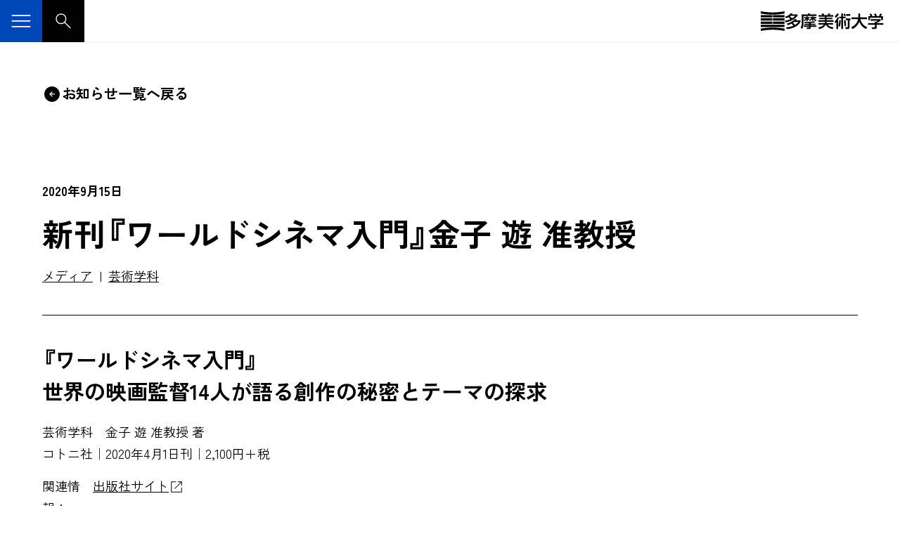

--- FILE ---
content_type: text/html; charset=utf-8
request_url: https://www.tamabi.ac.jp/news/16926/
body_size: 43104
content:
<!DOCTYPE html><html lang="ja" class="root"><head><meta charSet="utf-8"/><meta name="viewport" content="width=device-width, initial-scale=1"/><link rel="stylesheet" href="/_next/static/css/401d75bc8331bd05.css" data-precedence="next"/><link rel="stylesheet" href="/_next/static/css/d411daf4e6daf0d7.css" data-precedence="next"/><link rel="stylesheet" href="https://fonts.googleapis.com/css2?family=Zen+Kaku+Gothic+Antique:wght@400;500;700&amp;display=swap" data-precedence="default"/><link rel="preload" as="script" fetchPriority="low" href="/_next/static/chunks/webpack-75c0426754575e88.js"/><script src="/_next/static/chunks/fd9d1056-1275c0a821bc697c.js" async=""></script><script src="/_next/static/chunks/69-a90aabcc8cc9ae82.js" async=""></script><script src="/_next/static/chunks/main-app-8cb07ea94aea82a8.js" async=""></script><script src="/_next/static/chunks/572-69dfef31de39f4cd.js" async=""></script><script src="/_next/static/chunks/149-2c1f747711e94d5a.js" async=""></script><script src="/_next/static/chunks/app/%5Blang%5D/news/%5Bid%5D/page-99f2fae449d1bad9.js" async=""></script><script src="/_next/static/chunks/app/%5Blang%5D/layout-ac381e8851207302.js" async=""></script><script src="/_next/static/chunks/app/%5Blang%5D/error-1085cf0eeb6893dd.js" async=""></script><title>新刊『ワールドシネマ入門』金子 遊 准教授 | 多摩美術大学</title><meta name="description" content="『ワールドシネマ入門』世界の映画監督14人が語る創作の秘密とテーマの探求芸術学科　金子 遊 准教授 著コトニ社｜2020年4月1日刊｜2,100円＋税関連情報：出版社サイト"/><meta name="robots" content="index, follow"/><meta name="fb:app_id" content="107360976091385"/><meta name="preconnect" content="https://fonts.googleapis.com"/><meta name="preconnect" content="https://fonts.gstatic.com"/><link rel="alternate" hrefLang="x-default" href="https://www.tamabi.ac.jp/news/16926/"/><link rel="alternate" hrefLang="ja" href="https://www.tamabi.ac.jp/news/16926/"/><meta property="og:title" content="新刊『ワールドシネマ入門』金子 遊 准教授"/><meta property="og:description" content="『ワールドシネマ入門』世界の映画監督14人が語る創作の秘密とテーマの探求芸術学科　金子 遊 准教授 著コトニ社｜2020年4月1日刊｜2,100円＋税関連情報：出版社サイト"/><meta property="og:url" content="https://www.tamabi.ac.jp/news/16926/"/><meta property="og:site_name" content="多摩美術大学"/><meta property="og:locale" content="ja_JP"/><meta property="og:image" content="https://www.tamabi.ac.jp/wp-content/uploads/2024/01/20200915_003t.png?v=202404021320"/><meta property="og:type" content="article"/><meta name="twitter:card" content="summary_large_image"/><meta name="twitter:title" content="新刊『ワールドシネマ入門』金子 遊 准教授 | 多摩美術大学"/><meta name="twitter:description" content="『ワールドシネマ入門』世界の映画監督14人が語る創作の秘密とテーマの探求芸術学科　金子 遊 准教授 著コトニ社｜2020年4月1日刊｜2,100円＋税関連情報：出版社サイト"/><meta name="twitter:image" content="https://www.tamabi.ac.jp/wp-content/uploads/2024/01/20200915_003t.png?v=202404021320"/><script src="/_next/static/chunks/polyfills-c67a75d1b6f99dc8.js" noModule=""></script></head><body><noscript><iframe src="https://www.googletagmanager.com/ns.html?id=GTM-KPXZX76" height="0" width="0" style="display:none;visibility:hidden"></iframe></noscript><div data-lang="ja"><div class="Header_Wrap__mPS7z Header_transparent__MvmsC" data-lang="ja"><button class="HeaderToggleBtn_Btn__lQUYX" title="" aria-controls="GlobalMenu" aria-expanded="false"><span class="HeaderToggleBtn_Btn__icon__aAx_S"><svg xmlns="http://www.w3.org/2000/svg" width="48" height="48" viewBox="0 0 48 48" aria-hidden="true"><path d="M7.2 34.989V32.8h33.6v2.189H7.2Zm0-9.92v-2.188h33.6v2.189H7.2Zm0-9.919v-2.188h33.6v2.188H7.2Z"></path></svg></span></button><a class="Header_SearchBtn__Z6ULB" aria-label="サイト内検索" href="/search/"><svg xmlns="http://www.w3.org/2000/svg" width="48" height="48" fill="#fff" viewBox="0 0 48 48" aria-hidden="true"><path d="M39.5 40.95 26.65 28.1c-1.033.9-2.242 1.575-3.625 2.025-1.383.45-2.725.675-4.025.675-3.4 0-6.258-1.15-8.575-3.45-2.317-2.3-3.475-5.133-3.475-8.5 0-3.366 1.15-6.2 3.45-8.5 2.3-2.3 5.133-3.45 8.5-3.45 3.333 0 6.167 1.15 8.5 3.45 2.333 2.3 3.5 5.134 3.5 8.5 0 1.4-.233 2.767-.7 4.1a10.763 10.763 0 0 1-2.05 3.55L41.1 39.35l-1.6 1.6ZM18.95 28.6c2.767 0 5.092-.933 6.975-2.8 1.883-1.866 2.825-4.183 2.825-6.95 0-2.8-.942-5.133-2.825-7-1.883-1.866-4.208-2.8-6.975-2.8-2.8 0-5.133.934-7 2.8-1.867 1.867-2.8 4.2-2.8 7 0 2.767.933 5.084 2.8 6.95 1.867 1.867 4.2 2.8 7 2.8Z"></path></svg></a><a class="Header_Logo__d38kX Header_transparent__MvmsC" aria-hidden="true" tabindex="-1" href="/"><div class="Logo_Wrap__5xbgv"><svg xmlns="http://www.w3.org/2000/svg" width="34" height="28" fill="black" viewBox="0 0 34 28" aria-hidden="true"><path d="M33.72 3.344s-8.375 1.46-16.862 1.46C8.372 4.804 0 3.344 0 3.344V0s8.376 1.672 16.858 1.672C25.341 1.672 33.72 0 33.72 0v3.344ZM16.439 5.436H0v3.343h16.439V5.436Zm17.285 0H17.282v3.343h16.442V5.436Zm-17.285 4.592H0v3.344h16.439v-3.344Zm17.285 0H17.282v3.344h16.442v-3.344Zm-17.285 4.6H0v3.344h16.439v-3.344Zm17.285 0H17.282v3.344h16.442v-3.344Zm-.004 4.596H0v3.344h33.72v-3.344Zm0 5.432s-8.375-1.46-16.862-1.46C8.372 23.195 0 24.655 0 24.655V28s8.376-1.672 16.858-1.672C25.341 26.328 33.72 28 33.72 28v-3.344Z"></path></svg><svg xmlns="http://www.w3.org/2000/svg" width="141" height="23" fill="black" viewBox="0 0 141 23" role="img"><path d="m17.228 8.709-2.291-.737C9.589 13.224 3.03 14.578 3.03 14.578l1.363 2.279a32.674 32.674 0 0 0 5.376-2.24c1.136 1.034 1.979 2.286 2.441 3.065-5.244 2.233-10.28 2.127-10.28 2.127l.922 2.582C18.3 21.443 22.391 12.1 22.391 12.1v-2.07h-6.298c.78-.802 1.139-1.324 1.139-1.324l-.004.004Zm-2.587 7.764c-.864-1.2-2.152-2.36-2.892-2.985.7-.44 1.327-.878 1.882-1.298h6.077c-1.483 1.835-3.241 3.224-5.07 4.283h.004ZM18.21 3.5V1.544h-7.696A9.11 9.11 0 0 0 11.447.26L8.707 0S5.889 3.418.413 4.811L2 6.914s1.53-.508 3.415-1.5c.961.865 1.972 2.106 2.612 2.935C3.832 10.173 0 10.533 0 10.533l1.494 2.303c12.18-2.166 16.713-9.333 16.713-9.333l.003-.004Zm-7.738 3.622c-.954-.967-2.345-2.19-3.114-2.85.388-.258.772-.537 1.153-.833h6.55c-1.344 1.531-2.942 2.734-4.586 3.683h-.003Zm49.134 1.217h8.098v-2.16h-8.098v-1.49h9.283v-2.11H63.95c.466-.994.762-2.063.762-2.063L61.95.105c-.124.904-.526 1.895-.79 2.474h-4.927C55.82 1.414 55.037.046 55.037.046L52.393.63c.484.695.8 1.387 1.01 1.948H48.23v2.109h8.985V6.18h-8.031v2.159h8.03v1.488h-9.556v2.212h9.564a6.77 6.77 0 0 1-.303 1.739H48v2.268h7.721c-1.298 1.64-3.682 3.227-8.034 3.915l1.441 2.48s6.675-1.217 9.376-6.36c.85 1.591 3.38 5.073 9.656 6.272l1.21-2.48s-5.113-.159-8.34-3.827h7.792v-2.268h-9.468c.124-.547.206-1.125.238-1.74h9.867v-2.21h-9.845v-1.49h-.007Zm33.67-7.298H87.48v2.42h5.796V1.04Zm-16.93 16.427 2 1.806c1.256-2.614 1.352-9.623 1.352-9.623h-2.06c0 4.607-1.292 7.817-1.292 7.817Zm10.999.702c.042-4.336-1.057-8.632-1.057-8.632l-2.089.29c.915 4.874.762 8.454.762 8.454l2.384-.113ZM76.962.875 74.728.116c-.911 2.201-3.59 3.937-3.59 3.937L72.4 6.328C76.105 3.852 76.962.875 76.962.875Zm.21 5.396-2.06-.846c-1.605 4.56-3.971 5.95-3.971 5.95l.879 2.946a9.842 9.842 0 0 0 1.633-1.51l-.107 9.503h2.38L75.87 9.46c.886-1.75 1.298-3.189 1.298-3.189h.004Zm9.848-2.948c-.248-.97-1.643-3.094-1.643-3.094l-1.811.956c.63.917 1.583 3.182 1.583 3.182l1.872-1.048v.004Z"></path><path d="M86.953 9.696h2.715l.021 9.274s.029.811-.732.811l-2.819-.007.499 2.536 3.106.014s2.398.138 2.423-1.908V9.7h1.352V7.27H86.95V9.7l.003-.004Zm-.228-2.574V4.748H83.1V.321h-2.51v4.427h-3.01v2.374h3.014V22.3h2.494V7.122h3.636Zm20.976 1.188h9.315V5.829h-9.668V.177h-2.718v5.65h-9.546v2.484h9.304c-.583 2.867-2.629 8.37-9.817 11.354l1.94 2.685s6.877-3.316 9.688-10.568c2.655 8 9.586 10.508 9.586 10.508l1.676-2.625c-7.173-2.508-9.219-8.836-9.764-11.354h.004ZM27.22 9.386l1.149 1.605s1.49-1.188 2.49-2.846c0 .956-.01 2.102-.05 2.934h1.911s-.042-1.375-.057-2.952a12.29 12.29 0 0 0 1.296 1.64l1.174-1.312c-.804-.652-1.317-1.21-1.626-1.594h1.96V5.27h-2.772v-.896h-1.9v.896h-3.27v1.59h2.27c-.426.664-1.22 1.648-2.576 2.526Zm7.497.177 1.323 1.429s1.993-1.27 3.206-2.73c.01.839.007 1.777-.046 2.567l1.732-.007s-.074-1.301-.064-2.751c1.285 1.725 3.263 3.273 3.263 3.273l1.089-1.777c-1.373-.724-2.605-1.92-3.306-2.67h3.125V5.273h-4.117V4.35h-1.75v.924h-2.733v1.622h1.81a11.49 11.49 0 0 1-3.536 2.674l.004-.007Z"></path><path d="M35.844.116h-2.569v1.39l-8.909-.007v12.296c-.036 4.586-1.736 6.272-1.736 6.272l2.031 2.243c2.352-3.675 2.178-8.285 2.178-8.285V3.643h18.403V1.517l-9.394-.007V.12l-.004-.004Z"></path><path d="M36.99 16.413h6.846v-1.679h-6.85v-1.002c3.1-.194 6.135-.772 6.135-.772l-.637-1.884c-2.317.79-7.586.963-7.586.963h-6.946l.474 1.75h6.18v.945h-6.65v1.679h6.654v.896h-7.255v1.817h7.262v.511s.164.656-.63.66H30.96l.719 2.056 3.64-.025s1.711-.063 1.676-1.559v-1.64h8.23v-1.817H36.99v-.899Zm103.161-2.374h-9.572l-.007-.166c3.672-1.376 5.925-3.764 5.925-3.764V8.145h-14.212l.018 2.289 10.454-.057c-1.637 1.284-2.904 1.708-3.676 1.92l-1.06-.11.057 1.859h-9.536v2.317h9.607l.096 2.988s-.057.666-.786.666l-3.761.015.648 2.303h4.369s2.078.293 2.074-2.141l-.131-3.83h9.496v-2.318l-.003-.007Z"></path><path d="M121.2 6.339h16.158v3.044h2.32V4.11h-.008v-.113h-3.06c.854-1.288 1.701-3.073 1.701-3.073l-2.562-.701c-.74 2.109-1.501 3.29-1.86 3.774h-2.797c-.74-2.476-1.584-3.803-1.584-3.803l-2.44.903a20.556 20.556 0 0 1 1.341 2.9h-3.679c-.562-1.77-1.808-3.746-1.808-3.746l-2.355.906c.566.773 1.16 2.004 1.533 2.84h-3.22v5.39h2.32V6.339Z"></path></svg></div></a><nav class="GlobalMenu_Wrap__qKpA2 GlobalMenu_initial__zIWm7" aria-hidden="true" id="globalMenu"><button class="HeaderToggleBtn_Btn__lQUYX HeaderToggleBtn_action-close__OYfde" title="" aria-controls="GlobalMenu" aria-expanded="false" tabindex="1"><span class="HeaderToggleBtn_Btn__icon__aAx_S"><svg xmlns="http://www.w3.org/2000/svg" width="48" height="48" viewBox="0 0 48 48" aria-hidden="true"><path d="M12.55 37.05 11 35.45 22.45 24 11 12.5l1.55-1.6 11.5 11.5 11.4-11.5L37 12.5 25.6 24 37 35.45l-1.55 1.6-11.4-11.5-11.5 11.5Z"></path></svg></span></button></nav></div><main><div class="BaseWidth_Wrap__tIPUv BaseWidth_size-large__s4VGr BaseWidth_align-center__Li9iS"><div class="Spacer_wrp___GCT_ Spacer_su9__xBkgT"></div><div class="Stack_Wrap__e8Kh3 Stack_gap-100__MdzEA Stack_gapSp-60__cT4_L"><a class="IconBtn_wrp__XNjh7 IconBtn_size-h5__h56Hx IconBtn_color-black__P70ap" href="/news/"><span class="IconBtn_icon__hO651 IconBtn_iconFlipHorizontally__m7QXB" style="width:28px;height:28px"><svg xmlns="http://www.w3.org/2000/svg" width="48" height="48" viewBox="0 0 48 48"><path d="m24 30.7 6.7-6.7-6.7-6.7-1.5 1.5 4.1 4.1h-9.65v2.15h9.65l-4.1 4.15 1.5 1.5Zm0 12.1c-2.6 0-5.033-.5-7.3-1.5-2.267-1-4.25-2.35-5.95-4.05-1.7-1.7-3.05-3.683-4.05-5.95-1-2.267-1.5-4.7-1.5-7.3 0-2.6.5-5.041 1.5-7.325 1-2.283 2.35-4.275 4.05-5.975 1.7-1.7 3.683-3.041 5.95-4.025 2.267-.983 4.683-1.475 7.25-1.475 2.6 0 5.05.484 7.35 1.45 2.3.967 4.3 2.309 6 4.025a19.274 19.274 0 0 1 4.025 6C42.308 18.96 42.8 21.4 42.8 24c0 2.6-.483 5.034-1.45 7.3a18.499 18.499 0 0 1-4.025 5.95c-1.717 1.7-3.717 3.05-6 4.05S26.6 42.8 24 42.8Z"></path></svg></span><span class="IconBtn_label__QXbu_"><span>お知らせ一覧へ戻る</span></span></a><div class="Stack_Wrap__e8Kh3 Stack_gap-40__Q_qao Stack_gapSp-30__MALVd"><div><p class="NewsDetailTemplate_date__8HXya"><time dateTime="2020-09-15">2020年9月15日</time></p><div class="Spacer_wrp___GCT_ Spacer_su3__OO2Fs"></div><h1 class="NewsDetailTemplate_title__Aa_n3">新刊『ワールドシネマ入門』金子 遊 准教授</h1><div class="NewsDetailTemplate_categories__JI3KO"><div class="Spacer_wrp___GCT_ Spacer_su3__OO2Fs"></div><ul><li><span><a href="/news/filters/?news_category=media">メディア</a></span></li><li><span><a href="/news/filters/?department=art-studies">芸術学科</a></span></li></ul></div></div><hr/><div class="ArticleBody_Wrap__nNO3j"><div class="Classic_wrp__5lgXM" data-block-name="core/classic"><h3>『ワールドシネマ入門』<br />世界の映画監督14人が語る創作の秘密とテーマの探求</h3><p>芸術学科　金子 遊 准教授 著<br />コトニ社｜2020年4月1日刊｜2,100円＋税</p><dl class="list-def-01"><dt>関連情報：</dt><dd><a href="https://www.kotonisha.com/project-03" target="_blank" rel="noopener noreferrer"><span class="external">出版社サイト</span><img class="icon-blank" src="/assets/images/common/icons/blank.svg" alt="別ウィンドウリンク"></a></dd></dl><div class="news-eventImages"><figure><img src="/wp-content/uploads/2020/09/20200915_003.png" alt=""><figcaption></figcaption></figure></div></div></div><div class="NewsDetailTemplate_footer__wv_TK"><ul><li><time dateTime="2020-09-15">2020年9月15日</time></li><li>発信 : <!-- -->広報部</li></ul></div></div></div></div><div class="RelatedSection_wrp__yPgZ_"><div class="RelatedSection_links__320fL"><div class="BaseWidth_Wrap__tIPUv BaseWidth_size-large__s4VGr BaseWidth_align-center__Li9iS"><div class="Stack_Wrap__e8Kh3 Stack_gap-20__sabPa"><h5 class="Heading_h5__KitRq">関連リンク</h5><div class="Row_Wrap__Qmt8z Row_gap-30__qEruF Row_rowGap-20__2plwF"><a class="GenericBtn_Btn__DSEqH GenericBtn_size-default__f8m_6 GenericBtn_icon-default__I1gR4" href="/academic-programs/art-studies/"><span>芸術学科</span><div class="GenericBtn_Svg__4xpO9"><svg xmlns="http://www.w3.org/2000/svg" width="48" height="48" viewBox="0 0 48 48"><path d="M20.55 35.05 19 33.5l9.55-9.55-9.55-9.6 1.55-1.6 11.1 11.2-11.1 11.1Z"></path></svg></div></a></div></div></div></div></div><div class="RelatedSection_siblings__0W6G1"><div class="Breadcrumb_Wrap__EBQM2"><div class="BaseWidth_Wrap__tIPUv BaseWidth_size-large__s4VGr BaseWidth_align-center__Li9iS"><nav aria-label="パンくずリスト"><ol itemScope="" itemType="https://schema.org/BreadcrumbList"><li itemProp="itemListElement" itemScope="" itemType="https://schema.org/ListItem"><a itemProp="item" href="/"><span itemProp="name">ホーム</span></a><meta itemProp="position" content="1"/></li><li itemProp="itemListElement" itemScope="" itemType="https://schema.org/ListItem"><a itemType="https://schema.org/WebPage" itemProp="item" href="/news/"><span itemProp="name">お知らせ</span></a><meta itemProp="position" content="2"/></li><li itemProp="itemListElement" itemScope="" itemType="https://schema.org/ListItem"><a itemType="https://schema.org/WebPage" itemProp="item" aria-current="page" href="/news/16926/"><span itemProp="name">新刊『ワールドシネマ入門』金子 遊 准教授</span></a><meta itemProp="position" content="3"/></li></ol></nav></div></div></div></main><footer class="Footer_Wrap__kslYf"><h2 class="Footer_Title__FH6eh">フッター</h2><div class="BaseWidth_Wrap__tIPUv BaseWidth_size-large__s4VGr BaseWidth_align-center__Li9iS"><div class="Footer_Top__3ilDG"><div></div><div><div class="Grid_Grid___0iAY Grid_gap-30__TnP7C Grid_gap-small-20__8i3IT Grid_break-small__E4KQa Grid_items-2__ajPRu"></div></div></div><div class="Footer_Bottom__yBKn4"><div class="Footer_Logo__pw8Om"><a href="/"><svg xmlns="http://www.w3.org/2000/svg" width="34" height="28" fill="#fff" viewBox="0 0 34 28" aria-label="多摩美術大学"><path d="M33.72 3.344s-8.375 1.46-16.862 1.46C8.372 4.804 0 3.344 0 3.344V0s8.376 1.672 16.858 1.672C25.341 1.672 33.72 0 33.72 0v3.344ZM16.439 5.436H0v3.343h16.439V5.436Zm17.285 0H17.282v3.343h16.442V5.436Zm-17.285 4.592H0v3.344h16.439v-3.344Zm17.285 0H17.282v3.344h16.442v-3.344Zm-17.285 4.6H0v3.344h16.439v-3.344Zm17.285 0H17.282v3.344h16.442v-3.344Zm-.004 4.596H0v3.344h33.72v-3.344Zm0 5.432s-8.375-1.46-16.862-1.46C8.372 23.195 0 24.655 0 24.655V28s8.376-1.672 16.858-1.672C25.341 26.328 33.72 28 33.72 28v-3.344Z"></path></svg></a></div><p class="Footer_Copyright__qihSm">COPYRIGHT © 2024 TAMA ART UNIVERSITY, ALL RIGHTS RESERVED.</p></div></div></footer></div><script src="/_next/static/chunks/webpack-75c0426754575e88.js" async=""></script><script>(self.__next_f=self.__next_f||[]).push([0]);self.__next_f.push([2,null])</script><script>self.__next_f.push([1,"0:\"$L1\"\n"])</script><script>self.__next_f.push([1,"2:HL[\"/_next/static/css/401d75bc8331bd05.css\",\"style\"]\n3:HL[\"/_next/static/css/d411daf4e6daf0d7.css\",\"style\"]\n"])</script><script>self.__next_f.push([1,"4:I[47690,[],\"\"]\n7:I[5613,[],\"\"]\na:I[31778,[],\"\"]\nd:I[48955,[],\"\"]\n8:[\"lang\",\"ja\",\"d\"]\n9:[\"id\",\"16926\",\"d\"]\ne:[]\n"])</script><script>self.__next_f.push([1,"1:[null,[\"$\",\"$L4\",null,{\"buildId\":\"gDowsLryLl4LWzhXI1PFL\",\"assetPrefix\":\"\",\"initialCanonicalUrl\":\"/news/16926/\",\"initialTree\":[\"\",{\"children\":[[\"lang\",\"ja\",\"d\"],{\"children\":[\"news\",{\"children\":[[\"id\",\"16926\",\"d\"],{\"children\":[\"__PAGE__\",{}]}]}]},\"$undefined\",\"$undefined\",true]}],\"initialSeedData\":[\"\",{\"children\":[[\"lang\",\"ja\",\"d\"],{\"children\":[\"news\",{\"children\":[[\"id\",\"16926\",\"d\"],{\"children\":[\"__PAGE__\",{},[\"$L5\",\"$L6\",null]]},[\"$\",\"$L7\",null,{\"parallelRouterKey\":\"children\",\"segmentPath\":[\"children\",\"$8\",\"children\",\"news\",\"children\",\"$9\",\"children\"],\"loading\":\"$undefined\",\"loadingStyles\":\"$undefined\",\"loadingScripts\":\"$undefined\",\"hasLoading\":false,\"error\":\"$undefined\",\"errorStyles\":\"$undefined\",\"errorScripts\":\"$undefined\",\"template\":[\"$\",\"$La\",null,{}],\"templateStyles\":\"$undefined\",\"templateScripts\":\"$undefined\",\"notFound\":\"$undefined\",\"notFoundStyles\":\"$undefined\",\"styles\":null}]]},[\"$\",\"$L7\",null,{\"parallelRouterKey\":\"children\",\"segmentPath\":[\"children\",\"$8\",\"children\",\"news\",\"children\"],\"loading\":\"$undefined\",\"loadingStyles\":\"$undefined\",\"loadingScripts\":\"$undefined\",\"hasLoading\":false,\"error\":\"$undefined\",\"errorStyles\":\"$undefined\",\"errorScripts\":\"$undefined\",\"template\":[\"$\",\"$La\",null,{}],\"templateStyles\":\"$undefined\",\"templateScripts\":\"$undefined\",\"notFound\":\"$undefined\",\"notFoundStyles\":\"$undefined\",\"styles\":null}]]},[null,\"$Lb\",null]]},[\"$\",\"$L7\",null,{\"parallelRouterKey\":\"children\",\"segmentPath\":[\"children\"],\"loading\":\"$undefined\",\"loadingStyles\":\"$undefined\",\"loadingScripts\":\"$undefined\",\"hasLoading\":false,\"error\":\"$undefined\",\"errorStyles\":\"$undefined\",\"errorScripts\":\"$undefined\",\"template\":[\"$\",\"$La\",null,{}],\"templateStyles\":\"$undefined\",\"templateScripts\":\"$undefined\",\"notFound\":[[\"$\",\"title\",null,{\"children\":\"404: This page could not be found.\"}],[\"$\",\"div\",null,{\"style\":{\"fontFamily\":\"system-ui,\\\"Segoe UI\\\",Roboto,Helvetica,Arial,sans-serif,\\\"Apple Color Emoji\\\",\\\"Segoe UI Emoji\\\"\",\"height\":\"100vh\",\"textAlign\":\"center\",\"display\":\"flex\",\"flexDirection\":\"column\",\"alignItems\":\"center\",\"justifyContent\":\"center\"},\"children\":[\"$\",\"div\",null,{\"children\":[[\"$\",\"style\",null,{\"dangerouslySetInnerHTML\":{\"__html\":\"body{color:#000;background:#fff;margin:0}.next-error-h1{border-right:1px solid rgba(0,0,0,.3)}@media (prefers-color-scheme:dark){body{color:#fff;background:#000}.next-error-h1{border-right:1px solid rgba(255,255,255,.3)}}\"}}],[\"$\",\"h1\",null,{\"className\":\"next-error-h1\",\"style\":{\"display\":\"inline-block\",\"margin\":\"0 20px 0 0\",\"padding\":\"0 23px 0 0\",\"fontSize\":24,\"fontWeight\":500,\"verticalAlign\":\"top\",\"lineHeight\":\"49px\"},\"children\":\"404\"}],[\"$\",\"div\",null,{\"style\":{\"display\":\"inline-block\"},\"children\":[\"$\",\"h2\",null,{\"style\":{\"fontSize\":14,\"fontWeight\":400,\"lineHeight\":\"49px\",\"margin\":0},\"children\":\"This page could not be found.\"}]}]]}]}]],\"notFoundStyles\":[],\"styles\":[[\"$\",\"link\",\"0\",{\"rel\":\"stylesheet\",\"href\":\"/_next/static/css/401d75bc8331bd05.css\",\"precedence\":\"next\",\"crossOrigin\":\"$undefined\"}],[\"$\",\"link\",\"1\",{\"rel\":\"stylesheet\",\"href\":\"/_next/static/css/d411daf4e6daf0d7.css\",\"precedence\":\"next\",\"crossOrigin\":\"$undefined\"}]]}]],\"initialHead\":[false,\"$Lc\"],\"globalErrorComponent\":\"$d\",\"missingSlots\":\"$We\"}]]\n"])</script><script>self.__next_f.push([1,"f:I[85935,[\"572\",\"static/chunks/572-69dfef31de39f4cd.js\",\"149\",\"static/chunks/149-2c1f747711e94d5a.js\",\"918\",\"static/chunks/app/%5Blang%5D/news/%5Bid%5D/page-99f2fae449d1bad9.js\"],\"\"]\n10:I[93022,[\"572\",\"static/chunks/572-69dfef31de39f4cd.js\",\"149\",\"static/chunks/149-2c1f747711e94d5a.js\",\"84\",\"static/chunks/app/%5Blang%5D/layout-ac381e8851207302.js\"],\"\"]\n11:I[40429,[\"572\",\"static/chunks/572-69dfef31de39f4cd.js\",\"149\",\"static/chunks/149-2c1f747711e94d5a.js\",\"918\",\"static/chunks/app/%5Blang%5D/news/%5Bid%5D/pa"])</script><script>self.__next_f.push([1,"ge-99f2fae449d1bad9.js\"],\"Header\"]\n13:I[48042,[\"572\",\"static/chunks/572-69dfef31de39f4cd.js\",\"149\",\"static/chunks/149-2c1f747711e94d5a.js\",\"450\",\"static/chunks/app/%5Blang%5D/error-1085cf0eeb6893dd.js\"],\"\"]\n14:I[23158,[\"572\",\"static/chunks/572-69dfef31de39f4cd.js\",\"149\",\"static/chunks/149-2c1f747711e94d5a.js\",\"918\",\"static/chunks/app/%5Blang%5D/news/%5Bid%5D/page-99f2fae449d1bad9.js\"],\"SearchBox\"]\n15:I[11202,[\"572\",\"static/chunks/572-69dfef31de39f4cd.js\",\"149\",\"static/chunks/149-2c1f747711e94d5a.js\",\"918\",\""])</script><script>self.__next_f.push([1,"static/chunks/app/%5Blang%5D/news/%5Bid%5D/page-99f2fae449d1bad9.js\"],\"Footer\"]\n1b0:I[8312,[\"572\",\"static/chunks/572-69dfef31de39f4cd.js\",\"149\",\"static/chunks/149-2c1f747711e94d5a.js\",\"918\",\"static/chunks/app/%5Blang%5D/news/%5Bid%5D/page-99f2fae449d1bad9.js\"],\"EditLink\"]\n12:T540,"])</script><script>self.__next_f.push([1,"\u003ch3\u003e上野毛キャンパス\u003c/h3\u003e\n\u003ch4\u003e本部・大学院・美術学部\u003c/h4\u003e\n\u003cp\u003e\n〒158-8558  東京都世田谷区上野毛3-15-34\u003cbr /\u003e\n\u003ca href=\"tel:03-3702-1141\"\u003e03-3702-1141（代）\u003c/a\u003e\n\u003c/p\u003e\n\u003ch3\u003e八王子キャンパス\u003c/h3\u003e\n\u003ch4\u003e大学院・美術学部\u003c/h4\u003e\n\u003cp\u003e\n〒192-0394  東京都八王子市鑓水2-1723\u003cbr /\u003e\n\u003ca href=\"tel:042-676-8611\"\u003e042-676-8611（代）\u003c/a\u003e\n\u003c/p\u003e\n\u003cdiv data-block-name=\"custom/icon-btn\" style=\"margin-top: 22px;\"\u003e\u003ca class=\"IconBtn_wrp__XNjh7 IconBtn_size-h3__h56Hx IconBtn_color-white__P70ap\" href=\"/about/facilities/\"\u003e\u003cspan class=\"IconBtn_icon__hO651\" style=\"width: 25px; height: 25px;\"\u003e\u003csvg xmlns=\"http://www.w3.org/2000/svg\" width=\"48\" height=\"48\" viewBox=\"0 0 48 48\"\u003e\u003cpath d=\"m24 30.7 6.7-6.7-6.7-6.7-1.5 1.5 4.1 4.1h-9.65v2.15h9.65l-4.1 4.15 1.5 1.5Zm0 12.1c-2.6 0-5.033-.5-7.3-1.5-2.267-1-4.25-2.35-5.95-4.05-1.7-1.7-3.05-3.683-4.05-5.95-1-2.267-1.5-4.7-1.5-7.3 0-2.6.5-5.041 1.5-7.325 1-2.283 2.35-4.275 4.05-5.975 1.7-1.7 3.683-3.041 5.95-4.025 2.267-.983 4.683-1.475 7.25-1.475 2.6 0 5.05.484 7.35 1.45 2.3.967 4.3 2.309 6 4.025a19.274 19.274 0 0 1 4.025 6C42.308 18.96 42.8 21.4 42.8 24c0 2.6-.483 5.034-1.45 7.3a18.499 18.499 0 0 1-4.025 5.95c-1.717 1.7-3.717 3.05-6 4.05S26.6 42.8 24 42.8Z\"\u003e\u003c/path\u003e\u003c/svg\u003e\u003c/span\u003e\u003cspan class=\"IconBtn_label__QXbu_\"\u003e\u003cspan\u003eキャンパスと施設\u003c/span\u003e\u003c/span\u003e\u003c/a\u003e\u003c/div\u003e\n"])</script><script>self.__next_f.push([1,"19:{\"id\":91,\"label\":\"受験生の方へ\",\"url\":\"/for-prospective-students/\",\"target\":\"_self\",\"slug\":\"\"}\n1a:{\"id\":639,\"label\":\"障がいのある受験生の方へ\",\"url\":\"/for-prospective-students-with-disabilities/\",\"target\":\"_self\",\"slug\":\"\"}\n1b:{\"id\":594,\"label\":\"在学生の方へ\",\"url\":\"/for-students/\",\"target\":\"_self\",\"slug\":\"\"}\n1c:{\"id\":597,\"label\":\"企業の方へ\",\"url\":\"/for-businesses/\",\"target\":\"_self\",\"slug\":\"\"}\n1d:{\"id\":637,\"label\":\"卒業生の方へ\",\"url\":\"/for-alumni/\",\"target\":\"_self\",\"s"])</script><script>self.__next_f.push([1,"lug\":\"\"}\n1e:{\"id\":641,\"label\":\"教職員の方へ\",\"url\":\"/for-staff/\",\"target\":\"_self\",\"slug\":\"\"}\n1f:{\"id\":643,\"label\":\"公的研究費に係る取引事業者様へ\",\"url\":\"/for-research-funding-partners/\",\"target\":\"_self\",\"slug\":\"\"}\n18:[\"$19\",\"$1a\",\"$1b\",\"$1c\",\"$1d\",\"$1e\",\"$1f\"]\n24:[]\n23:{\"label\":\"入試・入学トップ\",\"url\":\"/admissions/\",\"target\":\"_self\",\"slug\":\"\",\"items\":\"$24\"}\n26:[]\n25:{\"id\":89760,\"label\":\"オープンキャンパス\",\"url\":\"/open-campus/\",\"target\":\"_self\",\"slug\":\"\",\"items\":\"$26\""])</script><script>self.__next_f.push([1,"}\n2a:[]\n29:{\"label\":\"美術学部の入試トップ\",\"url\":\"/admissions/undergraduate/\",\"target\":\"_self\",\"slug\":\"\",\"items\":\"$2a\"}\n2c:[]\n2b:{\"id\":157,\"label\":\"一般選抜\",\"url\":\"/admissions/undergraduate/general-selection/\",\"target\":\"_self\",\"slug\":\"\",\"items\":\"$2c\"}\n2e:[]\n2d:{\"id\":159,\"label\":\"総合型選抜・学校推薦型選抜\",\"url\":\"/admissions/undergraduate/comprehensive-selection/\",\"target\":\"_self\",\"slug\":\"\",\"items\":\"$2e\"}\n30:[]\n2f:{\"id\":163,\"label\":\"外国人留学生選抜\",\"url\":\"/admissions/un"])</script><script>self.__next_f.push([1,"dergraduate/international-students/\",\"target\":\"_self\",\"slug\":\"\",\"items\":\"$30\"}\n32:[]\n31:{\"id\":192,\"label\":\"帰国生選抜\",\"url\":\"/admissions/undergraduate/repartriated-students/\",\"target\":\"_self\",\"slug\":\"\",\"items\":\"$32\"}\n34:[]\n33:{\"id\":210,\"label\":\"3年次編入学選抜\",\"url\":\"/admissions/undergraduate/3rd-year-transfer-students/\",\"target\":\"_self\",\"slug\":\"\",\"items\":\"$34\"}\n36:[]\n35:{\"id\":214,\"label\":\"検定料を計算する\",\"url\":\"/admissions/undergraduate/calculate-examination-fees/\",\"target\":\"_self\","])</script><script>self.__next_f.push([1,"\"slug\":\"\",\"items\":\"$36\"}\n38:[]\n37:{\"id\":216,\"label\":\"個別の出願資格審査実施要項\",\"url\":\"/admissions/undergraduate/screening/\",\"target\":\"_self\",\"slug\":\"\",\"items\":\"$38\"}\n28:[\"$29\",\"$2b\",\"$2d\",\"$2f\",\"$31\",\"$33\",\"$35\",\"$37\"]\n27:{\"id\":155,\"label\":\"美術学部の入試\",\"url\":\"/admissions/undergraduate/\",\"target\":\"_self\",\"slug\":\"\",\"items\":\"$28\"}\n3c:[]\n3b:{\"label\":\"大学院の入試トップ\",\"url\":\"/admissions/graduate/\",\"target\":\"_self\",\"slug\":\"\",\"items\":\"$3c\"}\n3e:[]\n3d:{\"id\":237,\"label\":\"博士"])</script><script>self.__next_f.push([1,"前期課程（修士課程）\",\"url\":\"/admissions/graduate/master/\",\"target\":\"_self\",\"slug\":\"\",\"items\":\"$3e\"}\n40:[]\n3f:{\"id\":243,\"label\":\"博士前期課程（修士課程）事前面談\",\"url\":\"/admissions/graduate/master-interview/\",\"target\":\"_self\",\"slug\":\"\",\"items\":\"$40\"}\n42:[]\n41:{\"id\":248,\"label\":\"博士後期課程\",\"url\":\"/admissions/graduate/doctor/\",\"target\":\"_self\",\"slug\":\"\",\"items\":\"$42\"}\n3a:[\"$3b\",\"$3d\",\"$3f\",\"$41\"]\n39:{\"id\":235,\"label\":\"大学院の入試\",\"url\":\"/admissions/graduate/\",\"target\""])</script><script>self.__next_f.push([1,":\"_self\",\"slug\":\"\",\"items\":\"$3a\"}\n44:[]\n43:{\"id\":212,\"label\":\"入試の変更点\",\"url\":\"/admissions/differences/\",\"target\":\"_self\",\"slug\":\"\",\"items\":\"$44\"}\n48:[]\n47:{\"label\":\"過去問題・各種データトップ\",\"url\":\"/admissions/data/\",\"target\":\"_self\",\"slug\":\"\",\"items\":\"$48\"}\n4a:[]\n49:{\"id\":254,\"label\":\"入試データ結果資料\",\"url\":\"/admissions/data/results/\",\"target\":\"_self\",\"slug\":\"\",\"items\":\"$4a\"}\n4c:[]\n4b:{\"id\":257,\"label\":\"過去問題（参考作品集）\",\"url\":\"/admissions/data/past/\","])</script><script>self.__next_f.push([1,"\"target\":\"_self\",\"slug\":\"\",\"items\":\"$4c\"}\n46:[\"$47\",\"$49\",\"$4b\"]\n45:{\"id\":252,\"label\":\"過去問題・各種データ\",\"url\":\"/admissions/data/\",\"target\":\"_self\",\"slug\":\"\",\"items\":\"$46\"}\n4e:[]\n4d:{\"id\":263,\"label\":\"高校生向けイベント\",\"url\":\"/admissions/events/\",\"target\":\"_self\",\"slug\":\"\",\"items\":\"$4e\"}\n50:[]\n4f:{\"id\":153,\"label\":\"学生募集要項 ダウンロード\",\"url\":\"/admissions/outline/\",\"target\":\"_self\",\"slug\":\"\",\"items\":\"$50\"}\n52:[]\n51:{\"id\":151,\"label\":\"WEB出願\",\"url\":\"/admissions/ap"])</script><script>self.__next_f.push([1,"ply/\",\"target\":\"_self\",\"slug\":\"\",\"items\":\"$52\"}\n56:[]\n55:{\"label\":\"学費トップ\",\"url\":\"/admissions/fees/\",\"target\":\"_self\",\"slug\":\"\",\"items\":\"$56\"}\n58:[]\n57:{\"id\":265,\"label\":\"美術学部の学費\",\"url\":\"/admissions/fees/undergraduate/\",\"target\":\"_self\",\"slug\":\"\",\"items\":\"$58\"}\n5a:[]\n59:{\"id\":267,\"label\":\"大学院の学費\",\"url\":\"/admissions/fees/graduate-programs/\",\"target\":\"_self\",\"slug\":\"\",\"items\":\"$5a\"}\n54:[\"$55\",\"$57\",\"$59\"]\n53:{\"id\":193,\"label\":\"学費\",\"url\":\"/admissions/fees/\",\"target\":\"_sel"])</script><script>self.__next_f.push([1,"f\",\"slug\":\"\",\"items\":\"$54\"}\n5e:[]\n5d:{\"label\":\"奨学金トップ\",\"url\":\"/admissions/scholarships/\",\"target\":\"_self\",\"slug\":\"\",\"items\":\"$5e\"}\n60:[]\n5f:{\"id\":272,\"label\":\"多摩美独自の奨学金\",\"url\":\"/admissions/scholarships/original/\",\"target\":\"_self\",\"slug\":\"\",\"items\":\"$60\"}\n62:[]\n61:{\"id\":274,\"label\":\"日本学生支援機構の奨学金\",\"url\":\"/admissions/scholarships/jasso/\",\"target\":\"_self\",\"slug\":\"\",\"items\":\"$62\"}\n64:[]\n63:{\"id\":276,\"label\":\"民間財団・地方公共団体の奨学金\",\"url"])</script><script>self.__next_f.push([1,"\":\"/admissions/scholarships/other/\",\"target\":\"_self\",\"slug\":\"\",\"items\":\"$64\"}\n66:[]\n65:{\"id\":278,\"label\":\"外国人留学生の奨学金\",\"url\":\"/admissions/scholarships/international/\",\"target\":\"_self\",\"slug\":\"\",\"items\":\"$66\"}\n5c:[\"$5d\",\"$5f\",\"$61\",\"$63\",\"$65\"]\n5b:{\"id\":270,\"label\":\"奨学金\",\"url\":\"/admissions/scholarships/\",\"target\":\"_self\",\"slug\":\"\",\"items\":\"$5c\"}\n68:[]\n67:{\"id\":259,\"label\":\"アドミッション・ポリシー\",\"url\":\"/admissions/policy/\",\"target\":\"_self\",\"slug\":\"\",\"items\":\"$68\"}\n6a:["])</script><script>self.__next_f.push([1,"]\n69:{\"id\":286,\"label\":\"高等教育の修学支援新制度\",\"url\":\"/admissions/free-tuition/\",\"target\":\"_self\",\"slug\":\"\",\"items\":\"$6a\"}\n6c:[]\n6b:{\"id\":51964,\"label\":\"研究生\",\"url\":\"/admissions/research/\",\"target\":\"_self\",\"slug\":\"\",\"items\":\"$6c\"}\n6e:[]\n6d:{\"id\":284,\"label\":\"科目等履修生\",\"url\":\"/admissions/auditor/\",\"target\":\"_self\",\"slug\":\"\",\"items\":\"$6e\"}\n70:[]\n6f:{\"id\":261,\"label\":\"再入学試験\",\"url\":\"/admissions/re-admission/\",\"target\":\"_self\",\"slug\":\"\",\"items\":\"$70\"}\n72:[]\n71:{\"id\":282,\"l"])</script><script>self.__next_f.push([1,"abel\":\"社会人向けプログラム\",\"url\":\"/admissions/professional/\",\"target\":\"_self\",\"slug\":\"\",\"items\":\"$72\"}\n22:[\"$23\",\"$25\",\"$27\",\"$39\",\"$43\",\"$45\",\"$4d\",\"$4f\",\"$51\",\"$53\",\"$5b\",\"$67\",\"$69\",\"$6b\",\"$6d\",\"$6f\",\"$71\"]\n21:{\"id\":149,\"label\":\"入試・入学\",\"url\":\"/admissions/\",\"target\":\"_self\",\"slug\":\"\",\"items\":\"$22\"}\n76:[]\n75:{\"label\":\"学部・大学院トップ\",\"url\":\"/academic-programs/\",\"target\":\"_self\",\"slug\":\"\",\"items\":\"$76\"}\n78:[]\n77:{\"id\":103,\"label\":\"日本画専攻\",\"url\":\"/academic-programs"])</script><script>self.__next_f.push([1,"/japanese-painting/\",\"target\":\"_self\",\"slug\":\"\",\"items\":\"$78\"}\n7a:[]\n79:{\"id\":288,\"label\":\"油画専攻\",\"url\":\"/academic-programs/oil-painting/\",\"target\":\"_self\",\"slug\":\"\",\"items\":\"$7a\"}\n7c:[]\n7b:{\"id\":292,\"label\":\"版画専攻\",\"url\":\"/academic-programs/graphic-arts/\",\"target\":\"_self\",\"slug\":\"\",\"items\":\"$7c\"}\n7e:[]\n7d:{\"id\":109,\"label\":\"彫刻学科\",\"url\":\"/academic-programs/sculpture/\",\"target\":\"_self\",\"slug\":\"\",\"items\":\"$7e\"}\n80:[]\n7f:{\"id\":111,\"label\":\"工芸学科\",\"url\":\"/academic-programs/ceramic-g"])</script><script>self.__next_f.push([1,"lass-metal-works/\",\"target\":\"_self\",\"slug\":\"\",\"items\":\"$80\"}\n82:[]\n81:{\"id\":113,\"label\":\"グラフィックデザイン学科\",\"url\":\"/academic-programs/graphic-design/\",\"target\":\"_self\",\"slug\":\"\",\"items\":\"$82\"}\n84:[]\n83:{\"id\":307,\"label\":\"プロダクトデザイン専攻\",\"url\":\"/academic-programs/product-design/\",\"target\":\"_self\",\"slug\":\"\",\"items\":\"$84\"}\n86:[]\n85:{\"id\":311,\"label\":\"テキスタイルデザイン専攻\",\"url\":\"/academic-programs/textile-design/\",\"target\":\"_self\",\"slug\":\"\",\"items\":\"$86\"}\n8"])</script><script>self.__next_f.push([1,"8:[]\n87:{\"id\":119,\"label\":\"建築・環境デザイン学科\",\"url\":\"/academic-programs/architecture-environment/\",\"target\":\"_self\",\"slug\":\"\",\"items\":\"$88\"}\n8a:[]\n89:{\"id\":319,\"label\":\"メディア芸術コース\",\"url\":\"/academic-programs/media-art/\",\"target\":\"_self\",\"slug\":\"\",\"items\":\"$8a\"}\n8c:[]\n8b:{\"id\":321,\"label\":\"情報デザインコース\",\"url\":\"/academic-programs/interaction-design/\",\"target\":\"_self\",\"slug\":\"\",\"items\":\"$8c\"}\n8e:[]\n8d:{\"id\":125,\"label\":\"芸術学科\",\"url\":\"/academic-programs/art-"])</script><script>self.__next_f.push([1,"studies/\",\"target\":\"_self\",\"slug\":\"\",\"items\":\"$8e\"}\n90:[]\n8f:{\"id\":127,\"label\":\"統合デザイン学科\",\"url\":\"/academic-programs/integrated-design/\",\"target\":\"_self\",\"slug\":\"\",\"items\":\"$90\"}\n92:[]\n91:{\"id\":325,\"label\":\"演劇舞踊コース\",\"url\":\"/academic-programs/drama-and-dance/\",\"target\":\"_self\",\"slug\":\"\",\"items\":\"$92\"}\n94:[]\n93:{\"id\":329,\"label\":\"劇場美術デザインコース\",\"url\":\"/academic-programs/scenography-design/\",\"target\":\"_self\",\"slug\":\"\",\"items\":\"$94\"}\n96:[]\n95:{\"id\":333,\"label\":\""])</script><script>self.__next_f.push([1,"リベラルアーツセンター\",\"url\":\"/academic-programs/liberal-arts/\",\"target\":\"_self\",\"slug\":\"\",\"items\":\"$96\"}\n98:[]\n97:{\"id\":337,\"label\":\"PBL（Project Based Learning）科目\",\"url\":\"/academic-programs/project-based-learning/\",\"target\":\"_self\",\"slug\":\"\",\"items\":\"$98\"}\n9a:[]\n99:{\"id\":339,\"label\":\"多摩美の学びの特色\",\"url\":\"/academic-programs/features/\",\"target\":\"_self\",\"slug\":\"\",\"items\":\"$9a\"}\n9c:[]\n9b:{\"id\":341,\"label\":\"語学教育\",\"url\":\"/academic-programs/language/\",\"target\":\"_self\",\"sl"])</script><script>self.__next_f.push([1,"ug\":\"\",\"items\":\"$9c\"}\n9e:[]\n9d:{\"id\":343,\"label\":\"オープン科目\",\"url\":\"/academic-programs/open-courses/\",\"target\":\"_self\",\"slug\":\"\",\"items\":\"$9e\"}\na2:[]\na1:{\"label\":\"大学院美術研究科トップ\",\"url\":\"/academic-programs/graduate/\",\"target\":\"_self\",\"slug\":\"\",\"items\":\"$a2\"}\na4:[]\na3:{\"id\":347,\"label\":\"博士前期課程（修士課程）\",\"url\":\"/academic-programs/graduate/master/\",\"target\":\"_self\",\"slug\":\"\",\"items\":\"$a4\"}\na6:[]\na5:{\"id\":377,\"label\":\"修了後の進路\",\"url\":\"/academic-programs/"])</script><script>self.__next_f.push([1,"graduate/career/\",\"target\":\"_self\",\"slug\":\"\",\"items\":\"$a6\"}\na8:[]\na7:{\"id\":379,\"label\":\"博士後期課程\",\"url\":\"/academic-programs/doctor/\",\"target\":\"_self\",\"slug\":\"\",\"items\":\"$a8\"}\na0:[\"$a1\",\"$a3\",\"$a5\",\"$a7\"]\n9f:{\"id\":345,\"label\":\"大学院美術研究科\",\"url\":\"/academic-programs/graduate/\",\"target\":\"_self\",\"slug\":\"\",\"items\":\"$a0\"}\n74:[\"$75\",\"$77\",\"$79\",\"$7b\",\"$7d\",\"$7f\",\"$81\",\"$83\",\"$85\",\"$87\",\"$89\",\"$8b\",\"$8d\",\"$8f\",\"$91\",\"$93\",\"$95\",\"$97\",\"$99\",\"$9b\",\"$9d\",\"$9f\"]\n73:{\"id\":101,\"label\":\"学部・大"])</script><script>self.__next_f.push([1,"学院\",\"url\":\"/academic-programs/\",\"target\":\"_self\",\"slug\":\"\",\"items\":\"$74\"}\nac:[]\nab:{\"label\":\"学生生活トップ\",\"url\":\"/campus-life/\",\"target\":\"_self\",\"slug\":\"\",\"items\":\"$ac\"}\nb0:[]\naf:{\"label\":\"基本情報トップ\",\"url\":\"/campus-life/basic-information/\",\"target\":\"_self\",\"slug\":\"\",\"items\":\"$b0\"}\nb2:[]\nb1:{\"id\":400,\"label\":\"キャンパスカレンダー\",\"url\":\"/campus-life/basic-information/calendar/\",\"target\":\"_self\",\"slug\":\"\",\"items\":\"$b2\"}\nb4:[]\nb3:{\"id\":402,\"label\":\"学生生活のはじめ"])</script><script>self.__next_f.push([1,"に\",\"url\":\"/campus-life/basic-information/start/\",\"target\":\"_self\",\"slug\":\"\",\"items\":\"$b4\"}\nb6:[]\nb5:{\"id\":29938,\"label\":\"学生生活のとある一日\",\"url\":\"/campus-life/basic-information/a_day/\",\"target\":\"_self\",\"slug\":\"\",\"items\":\"$b6\"}\nb8:[]\nb7:{\"id\":404,\"label\":\"生活費\",\"url\":\"/campus-life/basic-information/living/\",\"target\":\"_self\",\"slug\":\"\",\"items\":\"$b8\"}\nae:[\"$af\",\"$b1\",\"$b3\",\"$b5\",\"$b7\"]\nad:{\"id\":398,\"label\":\"基本情報\",\"url\":\"/campus-life/basic-information/\",\"target\":\"_self\",\"slug\":\"\",\"ite"])</script><script>self.__next_f.push([1,"ms\":\"$ae\"}\nbc:[]\nbb:{\"label\":\"学内イベントトップ\",\"url\":\"/campus-life/events/\",\"target\":\"_self\",\"slug\":\"\",\"items\":\"$bc\"}\nbe:[]\nbd:{\"id\":90040,\"label\":\"芸術祭\",\"url\":\"/campus-life/events/festival/\",\"target\":\"_self\",\"slug\":\"\",\"items\":\"$be\"}\nc0:[]\nbf:{\"id\":414,\"label\":\"多摩美術大学 卒業制作展・大学院修了制作展 2026\",\"url\":\"/campus-life/events/exhibitions/\",\"target\":\"_self\",\"slug\":\"\",\"items\":\"$c0\"}\nba:[\"$bb\",\"$bd\",\"$bf\"]\nb9:{\"id\":410,\"label\":\"学内イベント\",\"url\":\"/campus-li"])</script><script>self.__next_f.push([1,"fe/events/\",\"target\":\"_self\",\"slug\":\"\",\"items\":\"$ba\"}\nc4:[]\nc3:{\"label\":\"課外活動トップ\",\"url\":\"/campus-life/extracurricular-activities/\",\"target\":\"_self\",\"slug\":\"\",\"items\":\"$c4\"}\nc6:[]\nc5:{\"id\":418,\"label\":\"クラブ・サークル\",\"url\":\"/campus-life/extracurricular-activities/club/\",\"target\":\"_self\",\"slug\":\"\",\"items\":\"$c6\"}\nc8:[]\nc7:{\"id\":420,\"label\":\"ボランティア\",\"url\":\"/campus-life/extracurricular-activities/volunteer-work/\",\"target\":\"_self\",\"slug\":\"\",\"items\":\"$c8\"}\nc2:[\"$c3\",\"$c5\",\"$c7\""])</script><script>self.__next_f.push([1,"]\nc1:{\"id\":416,\"label\":\"課外活動\",\"url\":\"/campus-life/extracurricular-activities/\",\"target\":\"_self\",\"slug\":\"\",\"items\":\"$c2\"}\ncc:[]\ncb:{\"label\":\"学生寮・住居紹介トップ\",\"url\":\"/campus-life/dormitory/\",\"target\":\"_self\",\"slug\":\"\",\"items\":\"$cc\"}\nce:[]\ncd:{\"id\":424,\"label\":\"多摩美オリーブ館\",\"url\":\"/campus-life/dormitory/olive_dome/\",\"target\":\"_self\",\"slug\":\"\",\"items\":\"$ce\"}\nca:[\"$cb\",\"$cd\"]\nc9:{\"id\":422,\"label\":\"学生寮・住居紹介\",\"url\":\"/campus-life/dormitory/\",\"target\":\"_self\",\"s"])</script><script>self.__next_f.push([1,"lug\":\"\",\"items\":\"$ca\"}\nd2:[]\nd1:{\"label\":\"各種サポートトップ\",\"url\":\"/campus-life/supports/\",\"target\":\"_self\",\"slug\":\"\",\"items\":\"$d2\"}\nd4:[]\nd3:{\"id\":429,\"label\":\"保健室\",\"url\":\"/campus-life/supports/health/\",\"target\":\"_self\",\"slug\":\"\",\"items\":\"$d4\"}\nd6:[]\nd5:{\"id\":431,\"label\":\"学生相談室\",\"url\":\"/campus-life/supports/counseling/\",\"target\":\"_self\",\"slug\":\"\",\"items\":\"$d6\"}\nd8:[]\nd7:{\"id\":433,\"label\":\"学生保険\",\"url\":\"/campus-life/supports/insurance/\",\"target\":\"_self\",\"slug\":\"\",\"items\":\"$"])</script><script>self.__next_f.push([1,"d8\"}\nda:[]\nd9:{\"id\":435,\"label\":\"学生支援プログラム\",\"url\":\"/campus-life/supports/lesson/\",\"target\":\"_self\",\"slug\":\"\",\"items\":\"$da\"}\ndc:[]\ndb:{\"id\":437,\"label\":\"障がい学生支援\",\"url\":\"/campus-life/supports/disability-support/\",\"target\":\"_self\",\"slug\":\"\",\"items\":\"$dc\"}\nde:[]\ndd:{\"id\":439,\"label\":\"キャンパス・ハラスメント防止について\",\"url\":\"/campus-life/supports/harassment/\",\"target\":\"_self\",\"slug\":\"\",\"items\":\"$de\"}\ne0:[]\ndf:{\"id\":441,\"label\":\"学生割り引き、利用特"])</script><script>self.__next_f.push([1,"典\",\"url\":\"/campus-life/supports/privilege/\",\"target\":\"_self\",\"slug\":\"\",\"items\":\"$e0\"}\nd0:[\"$d1\",\"$d3\",\"$d5\",\"$d7\",\"$d9\",\"$db\",\"$dd\",\"$df\"]\ncf:{\"id\":426,\"label\":\"各種サポート\",\"url\":\"/campus-life/supports/\",\"target\":\"_self\",\"slug\":\"\",\"items\":\"$d0\"}\naa:[\"$ab\",\"$ad\",\"$b9\",\"$c1\",\"$c9\",\"$cf\"]\na9:{\"id\":172,\"label\":\"学生生活\",\"url\":\"/campus-life/\",\"target\":\"_self\",\"slug\":\"\",\"items\":\"$aa\"}\ne4:[]\ne3:{\"label\":\"キャリア支援・就職トップ\",\"url\":\"/career/\",\"target\":\"_self\",\"slug\":\"\",\"items\":\"$e4\"}\n"])</script><script>self.__next_f.push([1,"e6:[]\ne5:{\"id\":445,\"label\":\"主な就職先\",\"url\":\"/career/jobs/\",\"target\":\"_self\",\"slug\":\"\",\"items\":\"$e6\"}\ne8:[]\ne7:{\"id\":63992,\"label\":\"企業の人事担当者・卒業生に聞く\",\"url\":\"/career/interviews/\",\"target\":\"_self\",\"slug\":\"\",\"items\":\"$e8\"}\nea:[]\ne9:{\"id\":452,\"label\":\"キャリア相談\",\"url\":\"/career/recruit-room/\",\"target\":\"_self\",\"slug\":\"\",\"items\":\"$ea\"}\nec:[]\neb:{\"id\":455,\"label\":\"ガイダンス・各種講座\",\"url\":\"/career/recruit-guidance/\",\"target\":\"_self\",\"slug\":\"\",\"items\":\"$ec\"}\n"])</script><script>self.__next_f.push([1,"ee:[]\ned:{\"id\":450,\"label\":\"取得可能な資格\",\"url\":\"/career/qualify/\",\"target\":\"_self\",\"slug\":\"\",\"items\":\"$ee\"}\nf0:[]\nef:{\"id\":458,\"label\":\"企業・団体等人事ご担当者様へ［求人票］\",\"url\":\"/career/job-offer/\",\"target\":\"_self\",\"slug\":\"\",\"items\":\"$f0\"}\ne2:[\"$e3\",\"$e5\",\"$e7\",\"$e9\",\"$eb\",\"$ed\",\"$ef\"]\ne1:{\"id\":174,\"label\":\"キャリア支援・就職\",\"url\":\"/career/\",\"target\":\"_self\",\"slug\":\"\",\"items\":\"$e2\"}\nf4:[]\nf3:{\"label\":\"研究・連携トップ\",\"url\":\"/research/\",\"target\":\"_self\","])</script><script>self.__next_f.push([1,"\"slug\":\"\",\"items\":\"$f4\"}\nf6:[]\nf5:{\"id\":462,\"label\":\"公的研究費（科研費等）の採択\",\"url\":\"/research/grants/\",\"target\":\"_self\",\"slug\":\"\",\"items\":\"$f6\"}\nf8:[]\nf7:{\"id\":464,\"label\":\"学内共同研究\",\"url\":\"/research/internal-collaboration/\",\"target\":\"_self\",\"slug\":\"\",\"items\":\"$f8\"}\nfa:[]\nf9:{\"id\":468,\"label\":\"コンプライアンス\",\"url\":\"/research/compliance/\",\"target\":\"_self\",\"slug\":\"\",\"items\":\"$fa\"}\nfe:[]\nfd:{\"label\":\"産学官共同研究についてトップ\",\"url\":\"/research/industry-"])</script><script>self.__next_f.push([1,"collaboration/\",\"target\":\"_self\",\"slug\":\"\",\"items\":\"$fe\"}\n100:[]\nff:{\"id\":472,\"label\":\"実績紹介\",\"url\":\"/research/industry-collaboration/cases/\",\"target\":\"_self\",\"slug\":\"\",\"items\":\"$100\"}\nfc:[\"$fd\",\"$ff\"]\nfb:{\"id\":470,\"label\":\"産学官共同研究について\",\"url\":\"/research/industry-collaboration/\",\"target\":\"_self\",\"slug\":\"\",\"items\":\"$fc\"}\n104:[]\n103:{\"label\":\"社会連携トップ\",\"url\":\"/research/social-cooperation/\",\"target\":\"_self\",\"slug\":\"\",\"items\":\"$104\"}\n106:[]\n105:{\"id\":476,\"label\":\"地域"])</script><script>self.__next_f.push([1,"連携\",\"url\":\"/research/social-cooperation/community-collaboration/\",\"target\":\"_self\",\"slug\":\"\",\"items\":\"$106\"}\n108:[]\n107:{\"id\":480,\"label\":\"大学間連携\",\"url\":\"/research/social-cooperation/inter-university-collaboration/\",\"target\":\"_self\",\"slug\":\"\",\"items\":\"$108\"}\n10a:[]\n109:{\"id\":56588,\"label\":\"リカレント／生涯学習\",\"url\":\"/research/social-cooperation/recurrent/\",\"target\":\"_self\",\"slug\":\"\",\"items\":\"$10a\"}\n10c:[]\n10b:{\"id\":95203,\"label\":\"ファンタジスタ\",\"url\":\"/research/social-coopera"])</script><script>self.__next_f.push([1,"tion/next-creation-2025/\",\"target\":\"_self\",\"slug\":\"\",\"items\":\"$10c\"}\n10e:[]\n10d:{\"id\":77147,\"label\":\"キッズユースオープンキャンパス\",\"url\":\"/research/social-cooperation/kidsoc2024/\",\"target\":\"_self\",\"slug\":\"\",\"items\":\"$10e\"}\n102:[\"$103\",\"$105\",\"$107\",\"$109\",\"$10b\",\"$10d\"]\n101:{\"id\":474,\"label\":\"社会連携\",\"url\":\"/research/social-cooperation/\",\"target\":\"_self\",\"slug\":\"\",\"items\":\"$102\"}\nf2:[\"$f3\",\"$f5\",\"$f7\",\"$f9\",\"$fb\",\"$101\"]\nf1:{\"id\":177,\"label\":\"研究・連携\",\"url\":\"/research/\",\"targe"])</script><script>self.__next_f.push([1,"t\":\"_self\",\"slug\":\"\",\"items\":\"$f2\"}\n112:[]\n111:{\"label\":\"国際交流・留学トップ\",\"url\":\"/international-exchange/\",\"target\":\"_self\",\"slug\":\"\",\"items\":\"$112\"}\n114:[]\n113:{\"id\":482,\"label\":\"交換留学制度\",\"url\":\"/international-exchange/student-exchange/\",\"target\":\"_self\",\"slug\":\"\",\"items\":\"$114\"}\n116:[]\n115:{\"id\":484,\"label\":\"留学生レポート\",\"url\":\"/international-exchange/reports/\",\"target\":\"_self\",\"slug\":\"\",\"items\":\"$116\"}\n118:[]\n117:{\"id\":486,\"label\":\"TOEFLおよびIELTSの受験料補助"])</script><script>self.__next_f.push([1,"\",\"url\":\"/international-exchange/toefl-support/\",\"target\":\"_self\",\"slug\":\"\",\"items\":\"$118\"}\n11a:[]\n119:{\"id\":488,\"label\":\"国際交流活動運営費\",\"url\":\"/international-exchange/programs/\",\"target\":\"_self\",\"slug\":\"\",\"items\":\"$11a\"}\n11e:[]\n11d:{\"label\":\"国際交流に関する公開情報トップ\",\"url\":\"/international-exchange/data/\",\"target\":\"_self\",\"slug\":\"\",\"items\":\"$11e\"}\n120:[]\n11f:{\"id\":492,\"label\":\"外国人留学生数\",\"url\":\"/international-exchange/data/numbers/\",\"target\":\"_self\",\"slug\":\"\",\""])</script><script>self.__next_f.push([1,"items\":\"$120\"}\n122:[]\n121:{\"id\":494,\"label\":\"海外協定校\",\"url\":\"/international-exchange/data/affiliated/\",\"target\":\"_self\",\"slug\":\"\",\"items\":\"$122\"}\n124:[]\n123:{\"id\":497,\"label\":\"海外からの来学者\",\"url\":\"/international-exchange/data/guests/\",\"target\":\"_self\",\"slug\":\"\",\"items\":\"$124\"}\n126:[]\n125:{\"id\":499,\"label\":\"交換留学生 派遣状況\",\"url\":\"/international-exchange/data/dispatch/\",\"target\":\"_self\",\"slug\":\"\",\"items\":\"$126\"}\n128:[]\n127:{\"id\":501,\"label\":\"交換留学生 受入状況\",\"url"])</script><script>self.__next_f.push([1,"\":\"/international-exchange/data/acceptance/\",\"target\":\"_self\",\"slug\":\"\",\"items\":\"$128\"}\n11c:[\"$11d\",\"$11f\",\"$121\",\"$123\",\"$125\",\"$127\"]\n11b:{\"id\":490,\"label\":\"国際交流に関する公開情報\",\"url\":\"/international-exchange/data/\",\"target\":\"_self\",\"slug\":\"\",\"items\":\"$11c\"}\n12a:[]\n129:{\"id\":80748,\"label\":\"外国人留学生の学納金納入方法\",\"url\":\"/international-exchange/payment/\",\"target\":\"_self\",\"slug\":\"\",\"items\":\"$12a\"}\n110:[\"$111\",\"$113\",\"$115\",\"$117\",\"$119\",\"$11b\",\"$129\"]\n10f:{\"id\":179,\"labe"])</script><script>self.__next_f.push([1,"l\":\"国際交流・留学\",\"url\":\"/international-exchange/\",\"target\":\"_self\",\"slug\":\"\",\"items\":\"$110\"}\n12e:[]\n12d:{\"label\":\"多摩美術大学についてトップ\",\"url\":\"/about/\",\"target\":\"_self\",\"slug\":\"\",\"items\":\"$12e\"}\n130:[]\n12f:{\"id\":503,\"label\":\"ユニバーシティ・アイデンティティ\",\"url\":\"/about/identity/\",\"target\":\"_self\",\"slug\":\"\",\"items\":\"$130\"}\n132:[]\n131:{\"id\":506,\"label\":\"沿革\",\"url\":\"/about/history/\",\"target\":\"_self\",\"slug\":\"\",\"items\":\"$132\"}\n134:[]\n133:{\"id\":508,\"label\":\"メ"])</script><script>self.__next_f.push([1,"ッセージ\",\"url\":\"/about/messages/\",\"target\":\"_self\",\"slug\":\"\",\"items\":\"$134\"}\n138:[]\n137:{\"label\":\"キャンパスと施設トップ\",\"url\":\"/about/facilities/\",\"target\":\"_self\",\"slug\":\"\",\"items\":\"$138\"}\n13a:[]\n139:{\"id\":512,\"label\":\"上野毛キャンパス\",\"url\":\"/about/facilities/kaminoge/\",\"target\":\"_self\",\"slug\":\"\",\"items\":\"$13a\"}\n13c:[]\n13b:{\"id\":514,\"label\":\"八王子キャンパス\",\"url\":\"/about/facilities/hachiouji/\",\"target\":\"_self\",\"slug\":\"\",\"items\":\"$13c\"}\n13e:[]\n13d:{\"id\":77645,\"label\":\"八"])</script><script>self.__next_f.push([1,"王子キャンパスマップ\",\"url\":\"/about/facilities/hachiouji-campus-map/\",\"target\":\"_self\",\"slug\":\"\",\"items\":\"$13e\"}\n136:[\"$137\",\"$139\",\"$13b\",\"$13d\"]\n135:{\"id\":510,\"label\":\"キャンパスと施設\",\"url\":\"/about/facilities/\",\"target\":\"_self\",\"slug\":\"\",\"items\":\"$136\"}\n142:[]\n141:{\"label\":\"教育方針・学則トップ\",\"url\":\"/about/disclosure/\",\"target\":\"_self\",\"slug\":\"\",\"items\":\"$142\"}\n144:[]\n143:{\"id\":520,\"label\":\"教育理念\",\"url\":\"/about/disclosure/philosophy/\",\"target\":\"_self\",\"slug\":\"\",\"ite"])</script><script>self.__next_f.push([1,"ms\":\"$144\"}\n146:[]\n145:{\"id\":522,\"label\":\"教育研究上の目的（学則）\",\"url\":\"/about/disclosure/regulations/\",\"target\":\"_self\",\"slug\":\"\",\"items\":\"$146\"}\n148:[]\n147:{\"id\":524,\"label\":\"美術学部 三つのポリシー\",\"url\":\"/about/disclosure/policies/\",\"target\":\"_self\",\"slug\":\"\",\"items\":\"$148\"}\n14a:[]\n149:{\"id\":556,\"label\":\"卒業（修了）要件／成績評価基準\",\"url\":\"/about/disclosure/diploma/\",\"target\":\"_self\",\"slug\":\"\",\"items\":\"$14a\"}\n14c:[]\n14b:{\"id\":558,\"label\":\"シラバス\",\"url\":"])</script><script>self.__next_f.push([1,"\"/about/disclosure/syllabus/\",\"target\":\"_self\",\"slug\":\"\",\"items\":\"$14c\"}\n140:[\"$141\",\"$143\",\"$145\",\"$147\",\"$149\",\"$14b\"]\n13f:{\"id\":518,\"label\":\"教育方針・学則\",\"url\":\"/about/disclosure/\",\"target\":\"_self\",\"slug\":\"\",\"items\":\"$140\"}\n150:[]\n14f:{\"label\":\"大学組織トップ\",\"url\":\"/about/organization/\",\"target\":\"_self\",\"slug\":\"\",\"items\":\"$150\"}\n152:[]\n151:{\"id\":562,\"label\":\"組織図と役員\",\"url\":\"/about/organization/board/\",\"target\":\"_self\",\"slug\":\"\",\"items\":\"$152\"}\n154:[]\n153:{\"id\":566,\"label\":\""])</script><script>self.__next_f.push([1,"教員数・学生数\",\"url\":\"/about/organization/statistic/\",\"target\":\"_self\",\"slug\":\"\",\"items\":\"$154\"}\n156:[]\n155:{\"id\":null,\"label\":\"教員紹介\",\"url\":\"https://faculty.tamabi.ac.jp/\",\"target\":\"_blank\",\"slug\":\"\",\"items\":\"$156\"}\n14e:[\"$14f\",\"$151\",\"$153\",\"$155\"]\n14d:{\"id\":560,\"label\":\"大学組織\",\"url\":\"/about/organization/\",\"target\":\"_self\",\"slug\":\"\",\"items\":\"$14e\"}\n15a:[]\n159:{\"label\":\"情報公開トップ\",\"url\":\"/about/public-information/\",\"target\":\"_self\",\"slug\":\"\",\"items\":\"$15a\"}\n15c:[]\n15b:{\"id\""])</script><script>self.__next_f.push([1,":576,\"label\":\"事業計画および会計・事業報告\",\"url\":\"/about/public-information/financial/\",\"target\":\"_self\",\"slug\":\"\",\"items\":\"$15c\"}\n15e:[]\n15d:{\"id\":578,\"label\":\"卒業生数と進路\",\"url\":\"/about/public-information/graduation-statistics/\",\"target\":\"_self\",\"slug\":\"\",\"items\":\"$15e\"}\n160:[]\n15f:{\"id\":582,\"label\":\"教育充実検討委員会\",\"url\":\"/about/public-information/accredit/\",\"target\":\"_self\",\"slug\":\"\",\"items\":\"$160\"}\n162:[]\n161:{\"id\":586,\"label\":\"耐震化率の公表\",\"url\":\"/about/"])</script><script>self.__next_f.push([1,"public-information/earthquake-resistant/\",\"target\":\"_self\",\"slug\":\"\",\"items\":\"$162\"}\n164:[]\n163:{\"id\":6713,\"label\":\"教育情報の公表\",\"url\":\"/about/public-information/education/\",\"target\":\"_self\",\"slug\":\"\",\"items\":\"$164\"}\n158:[\"$159\",\"$15b\",\"$15d\",\"$15f\",\"$161\",\"$163\"]\n157:{\"id\":574,\"label\":\"情報公開\",\"url\":\"/about/public-information/\",\"target\":\"_self\",\"slug\":\"\",\"items\":\"$158\"}\n166:[]\n165:{\"id\":187,\"label\":\"採用情報\",\"url\":\"/about/staff-recruitment/\",\"target\":\"_self\",\"slug\":\"\",\"items\":\"$166\"}\n1"])</script><script>self.__next_f.push([1,"68:[]\n167:{\"id\":75592,\"label\":\"多摩美術大学創立90周年記念事業\",\"url\":\"/about/90th/\",\"target\":\"_self\",\"slug\":\"\",\"items\":\"$168\"}\n12c:[\"$12d\",\"$12f\",\"$131\",\"$133\",\"$135\",\"$13f\",\"$14d\",\"$157\",\"$165\",\"$167\"]\n12b:{\"id\":19,\"label\":\"多摩美術大学について\",\"url\":\"/about/\",\"target\":\"_self\",\"slug\":\"\",\"items\":\"$12c\"}\n20:[\"$21\",\"$73\",\"$a9\",\"$e1\",\"$f1\",\"$10f\",\"$12b\"]\n16a:{\"id\":null,\"label\":\"WEB出願\",\"url\":\"https://www.tamabi.ac.jp/admissions/apply/\",\"target\":\"_self\",\"slug\":\"\"}\n16b:{\"id\":38,\"label"])</script><script>self.__next_f.push([1,"\":\"交通アクセス\",\"url\":\"/access/\",\"target\":\"_self\",\"slug\":\"\"}\n16c:{\"id\":95,\"label\":\"作品集\",\"url\":\"/works/\",\"target\":\"_self\",\"slug\":\"\"}\n16d:{\"id\":97,\"label\":\"ひとびと\",\"url\":\"/people/\",\"target\":\"_self\",\"slug\":\"\"}\n16e:{\"id\":93,\"label\":\"クローズアップ\",\"url\":\"/closeup/\",\"target\":\"_self\",\"slug\":\"\"}\n16f:{\"id\":590,\"label\":\"よくあるご質問\",\"url\":\"/faq/\",\"target\":\"_self\",\"slug\":\"\"}\n169:[\"$16a\",\"$16b\",\"$16c\",\"$16d\",\"$16e\",\"$16f\"]\n170:{\"id\":89,\"label\":\"資料請求\",\"url\":\"/request/\"}\n17:{"])</script><script>self.__next_f.push([1,"\"top\":\"$18\",\"nav\":\"$20\",\"bottom\":\"$169\",\"request\":\"$170\"}\n174:{\"id\":89,\"label\":\"資料請求\",\"url\":\"/request/\",\"target\":\"_self\",\"slug\":\"request\"}\n175:{\"id\":101,\"label\":\"学部・大学院一覧\",\"url\":\"/academic-programs/\",\"target\":\"_self\",\"slug\":\"academic\"}\n176:{\"id\":38,\"label\":\"交通アクセス\",\"url\":\"/access/\",\"target\":\"_self\",\"slug\":\"access\"}\n177:{\"id\":599,\"label\":\"ご寄付のお願い\",\"url\":\"/contribution/\",\"target\":\"_self\",\"slug\":\"\"}\n178:{\"id\":185,\"label\":\"お問い合わせ\",\"url\":\"/contact/\",\""])</script><script>self.__next_f.push([1,"target\":\"_self\",\"slug\":\"contact\"}\n179:{\"id\":null,\"label\":\"CampusSquare\",\"url\":\"https://campussquare.tamabi.ac.jp/campusweb/campusportal.do\",\"target\":\"_self\",\"slug\":\"recruit\"}\n173:[\"$174\",\"$175\",\"$176\",\"$177\",\"$178\",\"$179\"]\n172:{\"heading\":\"おすすめ\",\"items\":\"$173\"}\n17b:T540,"])</script><script>self.__next_f.push([1,"\u003ch3\u003e上野毛キャンパス\u003c/h3\u003e\n\u003ch4\u003e本部・大学院・美術学部\u003c/h4\u003e\n\u003cp\u003e\n〒158-8558  東京都世田谷区上野毛3-15-34\u003cbr /\u003e\n\u003ca href=\"tel:03-3702-1141\"\u003e03-3702-1141（代）\u003c/a\u003e\n\u003c/p\u003e\n\u003ch3\u003e八王子キャンパス\u003c/h3\u003e\n\u003ch4\u003e大学院・美術学部\u003c/h4\u003e\n\u003cp\u003e\n〒192-0394  東京都八王子市鑓水2-1723\u003cbr /\u003e\n\u003ca href=\"tel:042-676-8611\"\u003e042-676-8611（代）\u003c/a\u003e\n\u003c/p\u003e\n\u003cdiv data-block-name=\"custom/icon-btn\" style=\"margin-top: 22px;\"\u003e\u003ca class=\"IconBtn_wrp__XNjh7 IconBtn_size-h3__h56Hx IconBtn_color-white__P70ap\" href=\"/about/facilities/\"\u003e\u003cspan class=\"IconBtn_icon__hO651\" style=\"width: 25px; height: 25px;\"\u003e\u003csvg xmlns=\"http://www.w3.org/2000/svg\" width=\"48\" height=\"48\" viewBox=\"0 0 48 48\"\u003e\u003cpath d=\"m24 30.7 6.7-6.7-6.7-6.7-1.5 1.5 4.1 4.1h-9.65v2.15h9.65l-4.1 4.15 1.5 1.5Zm0 12.1c-2.6 0-5.033-.5-7.3-1.5-2.267-1-4.25-2.35-5.95-4.05-1.7-1.7-3.05-3.683-4.05-5.95-1-2.267-1.5-4.7-1.5-7.3 0-2.6.5-5.041 1.5-7.325 1-2.283 2.35-4.275 4.05-5.975 1.7-1.7 3.683-3.041 5.95-4.025 2.267-.983 4.683-1.475 7.25-1.475 2.6 0 5.05.484 7.35 1.45 2.3.967 4.3 2.309 6 4.025a19.274 19.274 0 0 1 4.025 6C42.308 18.96 42.8 21.4 42.8 24c0 2.6-.483 5.034-1.45 7.3a18.499 18.499 0 0 1-4.025 5.95c-1.717 1.7-3.717 3.05-6 4.05S26.6 42.8 24 42.8Z\"\u003e\u003c/path\u003e\u003c/svg\u003e\u003c/span\u003e\u003cspan class=\"IconBtn_label__QXbu_\"\u003e\u003cspan\u003eキャンパスと施設\u003c/span\u003e\u003c/span\u003e\u003c/a\u003e\u003c/div\u003e\n"])</script><script>self.__next_f.push([1,"17a:{\"heading\":\"所在地\",\"content\":\"$17b\"}\n17e:{\"id\":null,\"label\":\"多摩美術大学図書館\",\"url\":\"https://libopac.tamabi.ac.jp/drupal/\",\"target\":\"_blank\",\"slug\":\"\"}\n17f:{\"id\":null,\"label\":\"多摩美術大学美術館\",\"url\":\"https://museum.tamabi.ac.jp/\",\"target\":\"_blank\",\"slug\":\"\"}\n180:{\"id\":null,\"label\":\"アートテーク\",\"url\":\"https://www.tamabi.ac.jp/art-theque/\",\"target\":\"_blank\",\"slug\":\"\"}\n181:{\"id\":6511,\"label\":\"メディアセンター\",\"url\":\"/mc/\",\"target\":\"_self\",\"slug\":\"\"}\n182:{\"id\":nu"])</script><script>self.__next_f.push([1,"ll,\"label\":\"アートアーカイヴセンター\",\"url\":\"https://aac.tamabi.ac.jp/\",\"target\":\"_blank\",\"slug\":\"\"}\n183:{\"id\":null,\"label\":\"アートとデザインの人類学研究所\",\"url\":\"https://iaad.tamabi.ac.jp/\",\"target\":\"_blank\",\"slug\":\"\"}\n184:{\"id\":null,\"label\":\"生涯学習センター\",\"url\":\"https://www.tamabi.ac.jp/life/\",\"target\":\"_self\",\"slug\":\"\"}\n185:{\"id\":613,\"label\":\"セミナーハウス\",\"url\":\"/seminar-house/\",\"target\":\"_self\",\"slug\":\"\"}\n186:{\"id\":null,\"label\":\"Up \u0026 Coming\",\"url\":\"https"])</script><script>self.__next_f.push([1,"://upandcoming.tamabi.ac.jp/\",\"target\":\"_blank\",\"slug\":\"\"}\n187:{\"id\":null,\"label\":\"社会人向け講座 TCL\",\"url\":\"https://tcl.tamabi.ac.jp/\",\"target\":\"_blank\",\"slug\":\"\"}\n188:{\"id\":null,\"label\":\"多摩美術大学 TUB\",\"url\":\"https://tub.tamabi.ac.jp/\",\"target\":\"_blank\",\"slug\":\"\"}\n189:{\"id\":null,\"label\":\"多摩美術大学校友会\",\"url\":\"https://alumni.tama-art-univ.or.jp/\",\"target\":\"_blank\",\"slug\":\"\"}\n17d:[\"$17e\",\"$17f\",\"$180\",\"$181\",\"$182\",\"$183\",\"$184\",\"$185\",\"$186\",\"$187\",\"$188\",\"$189\"]\n17c:{\"headin"])</script><script>self.__next_f.push([1,"g\":\"付属施設等\",\"items\":\"$17d\"}\n18c:{\"id\":91,\"label\":\"受験生の方へ\",\"url\":\"/for-prospective-students/\",\"target\":\"_self\",\"slug\":\"\"}\n18d:{\"id\":639,\"label\":\"障がいのある受験生の方へ\",\"url\":\"/for-prospective-students-with-disabilities/\",\"target\":\"_self\",\"slug\":\"\"}\n18e:{\"id\":594,\"label\":\"在学生の方へ\",\"url\":\"/for-students/\",\"target\":\"_self\",\"slug\":\"\"}\n18f:{\"id\":597,\"label\":\"企業の方へ\",\"url\":\"/for-businesses/\",\"target\":\"_self\",\"slug\":\"\"}\n190:{\"id\":637,\"label\":\"卒業生の方へ"])</script><script>self.__next_f.push([1,"\",\"url\":\"/for-alumni/\",\"target\":\"_self\",\"slug\":\"\"}\n191:{\"id\":641,\"label\":\"教職員の方へ\",\"url\":\"/for-staff/\",\"target\":\"_self\",\"slug\":\"\"}\n192:{\"id\":643,\"label\":\"公的研究費に係る取引事業者様へ\",\"url\":\"/for-research-funding-partners/\",\"target\":\"_self\",\"slug\":\"\"}\n193:{\"id\":187,\"label\":\"教職員の採用情報\",\"url\":\"/about/staff-recruitment/\",\"target\":\"_self\",\"slug\":\"\"}\n18b:[\"$18c\",\"$18d\",\"$18e\",\"$18f\",\"$190\",\"$191\",\"$192\",\"$193\"]\n18a:{\"heading\":\"訪問者別\",\"items\":\"$18b\"}\n196:{\"id\":592"])</script><script>self.__next_f.push([1,",\"label\":\"公益通報窓口\",\"url\":\"/koueki/\",\"target\":\"_self\",\"slug\":\"\"}\n197:{\"id\":609,\"label\":\"非常時の対応\",\"url\":\"/emergency/\",\"target\":\"_self\",\"slug\":\"\"}\n198:{\"id\":58483,\"label\":\"激甚災害等の特別支援について\",\"url\":\"/disaster/\",\"target\":\"_self\",\"slug\":\"\"}\n199:{\"id\":66071,\"label\":\"学生支援に関する方針\",\"url\":\"/for-students/student-support-policy/\",\"target\":\"_self\",\"slug\":\"\"}\n19a:{\"id\":601,\"label\":\"公式アカウントのご利用にあたって\",\"url\":\"/socialmedia-policy"])</script><script>self.__next_f.push([1,"/\",\"target\":\"_self\",\"slug\":\"\"}\n19b:{\"id\":607,\"label\":\"ウェブアクセシビリティ方針\",\"url\":\"/accessibility/\",\"target\":\"_self\",\"slug\":\"\"}\n19c:{\"id\":603,\"label\":\"プライバシーポリシー\",\"url\":\"/privacy-policy/\",\"target\":\"_self\",\"slug\":\"\"}\n19d:{\"id\":605,\"label\":\"利用規約\",\"url\":\"/terms/\",\"target\":\"_self\",\"slug\":\"\"}\n19e:{\"id\":580,\"label\":\"大学評価（認証評価）\",\"url\":\"/about/public-information/juaa/\",\"target\":\"_self\",\"slug\":\"\"}\n19f:{\"id\":6713,\"label\":\"教育情報の公表\",\"url\":"])</script><script>self.__next_f.push([1,"\"/about/public-information/education/\",\"target\":\"_self\",\"slug\":\"\"}\n195:[\"$196\",\"$197\",\"$198\",\"$199\",\"$19a\",\"$19b\",\"$19c\",\"$19d\",\"$19e\",\"$19f\"]\n194:{\"heading\":\"規約等\",\"items\":\"$195\"}\n1a2:{\"id\":75592,\"label\":\"創立90周年記念事業\",\"url\":\"/about/90th/\",\"target\":\"_self\",\"slug\":\"\"}\n1a3:{\"id\":95,\"label\":\"作品集\",\"url\":\"/works/\",\"target\":\"_self\",\"slug\":\"\"}\n1a4:{\"id\":93,\"label\":\"クローズアップ\",\"url\":\"/closeup/\",\"target\":\"_self\",\"slug\":\"\"}\n1a5:{\"id\":97,\"label\":\"ひとびと\",\"url\":\"/people/\",\"ta"])</script><script>self.__next_f.push([1,"rget\":\"_self\",\"slug\":\"\"}\n1a6:{\"id\":590,\"label\":\"よくあるご質問\",\"url\":\"/faq/\",\"target\":\"_self\",\"slug\":\"\"}\n1a7:{\"id\":99,\"label\":\"お知らせ\",\"url\":\"/news/\",\"target\":\"_self\",\"slug\":\"\"}\n1a1:[\"$1a2\",\"$1a3\",\"$1a4\",\"$1a5\",\"$1a6\",\"$1a7\"]\n1a0:{\"heading\":\"レファレンス\",\"items\":\"$1a1\"}\n1aa:{\"id\":null,\"label\":\"Instagram\",\"url\":\"https://www.instagram.com/tamaartuniversity/\",\"target\":\"_self\",\"slug\":\"instagram\"}\n1ab:{\"id\":null,\"label\":\"X (Twitter)\",\"url\":\"https://twitter.com/tamabi_kikaku\",\"target\":\"_self\""])</script><script>self.__next_f.push([1,",\"slug\":\"twitter\"}\n1ac:{\"id\":null,\"label\":\"Facebook\",\"url\":\"https://www.facebook.com/TamaArtUniversity/?locale=ja_JP\",\"target\":\"_self\",\"slug\":\"facebook\"}\n1ad:{\"id\":null,\"label\":\"YouTube\",\"url\":\"https://www.youtube.com/channel/UCj2c0AWUZxVKSVzorzIw0Yw\",\"target\":\"_self\",\"slug\":\"youtube\"}\n1ae:{\"id\":null,\"label\":\"LINE\",\"url\":\"https://page.line.me/899czqnc\",\"target\":\"_self\",\"slug\":\"LINE\"}\n1a9:[\"$1aa\",\"$1ab\",\"$1ac\",\"$1ad\",\"$1ae\"]\n1a8:{\"heading\":\"ソーシャルメディア\",\"items\":\"$1a9\"}\n171:{\"recommend\":\"$172\""])</script><script>self.__next_f.push([1,",\"access\":\"$17a\",\"facilities\":\"$17c\",\"persona\":\"$18a\",\"policies\":\"$194\",\"database\":\"$1a0\",\"sns\":\"$1a8\"}\n1af:{\"title\":\"\",\"url\":\"\",\"target\":\"\"}\n16:{\"language\":\"ja\",\"header\":\"$17\",\"footer\":\"$171\",\"emergency\":\"$1af\"}\n"])</script><script>self.__next_f.push([1,"b:[\"$\",\"html\",null,{\"lang\":\"ja\",\"className\":\"root\",\"children\":[\"$\",\"body\",null,{\"children\":[[\"$\",\"$Lf\",null,{\"stylesheets\":[\"https://fonts.googleapis.com/css2?family=Zen+Kaku+Gothic+Antique:wght@400;500;700\u0026display=swap\"]}],[\"$\",\"$Lf\",null,{\"id\":\"gtm\",\"strategy\":\"afterInteractive\",\"dangerouslySetInnerHTML\":{\"__html\":\"\\n        (function(w,d,s,l,i){w[l]=w[l]||[];w[l].push({'gtm.start':new Date().getTime(),event:'gtm.js'});var f=d.getElementsByTagName(s)[0],j=d.createElement(s),dl=l!='dataLayer'?'\u0026l='+l:'';j.async=true;j.src='https://www.googletagmanager.com/gtm.js?id='+i+dl;f.parentNode.insertBefore(j,f);})(window,document,'script','dataLayer','GTM-KPXZX76');\\n        \"}}],[\"$\",\"noscript\",null,{\"children\":[\"$\",\"iframe\",null,{\"src\":\"https://www.googletagmanager.com/ns.html?id=GTM-KPXZX76\",\"height\":\"0\",\"width\":\"0\",\"style\":{\"display\":\"none\",\"visibility\":\"hidden\"}}]}],[\"$\",\"$L10\",null,{\"lang\":\"ja\",\"children\":[[\"$\",\"$L11\",null,{\"wpGlobalSetting\":{\"language\":\"ja\",\"header\":{\"top\":[{\"id\":91,\"label\":\"受験生の方へ\",\"url\":\"/for-prospective-students/\",\"target\":\"_self\",\"slug\":\"\"},{\"id\":639,\"label\":\"障がいのある受験生の方へ\",\"url\":\"/for-prospective-students-with-disabilities/\",\"target\":\"_self\",\"slug\":\"\"},{\"id\":594,\"label\":\"在学生の方へ\",\"url\":\"/for-students/\",\"target\":\"_self\",\"slug\":\"\"},{\"id\":597,\"label\":\"企業の方へ\",\"url\":\"/for-businesses/\",\"target\":\"_self\",\"slug\":\"\"},{\"id\":637,\"label\":\"卒業生の方へ\",\"url\":\"/for-alumni/\",\"target\":\"_self\",\"slug\":\"\"},{\"id\":641,\"label\":\"教職員の方へ\",\"url\":\"/for-staff/\",\"target\":\"_self\",\"slug\":\"\"},{\"id\":643,\"label\":\"公的研究費に係る取引事業者様へ\",\"url\":\"/for-research-funding-partners/\",\"target\":\"_self\",\"slug\":\"\"}],\"nav\":[{\"id\":149,\"label\":\"入試・入学\",\"url\":\"/admissions/\",\"target\":\"_self\",\"slug\":\"\",\"items\":[{\"label\":\"入試・入学トップ\",\"url\":\"/admissions/\",\"target\":\"_self\",\"slug\":\"\",\"items\":[]},{\"id\":89760,\"label\":\"オープンキャンパス\",\"url\":\"/open-campus/\",\"target\":\"_self\",\"slug\":\"\",\"items\":[]},{\"id\":155,\"label\":\"美術学部の入試\",\"url\":\"/admissions/undergraduate/\",\"target\":\"_self\",\"slug\":\"\",\"items\":[{\"label\":\"美術学部の入試トップ\",\"url\":\"/admissions/undergraduate/\",\"target\":\"_self\",\"slug\":\"\",\"items\":[]},{\"id\":157,\"label\":\"一般選抜\",\"url\":\"/admissions/undergraduate/general-selection/\",\"target\":\"_self\",\"slug\":\"\",\"items\":[]},{\"id\":159,\"label\":\"総合型選抜・学校推薦型選抜\",\"url\":\"/admissions/undergraduate/comprehensive-selection/\",\"target\":\"_self\",\"slug\":\"\",\"items\":[]},{\"id\":163,\"label\":\"外国人留学生選抜\",\"url\":\"/admissions/undergraduate/international-students/\",\"target\":\"_self\",\"slug\":\"\",\"items\":[]},{\"id\":192,\"label\":\"帰国生選抜\",\"url\":\"/admissions/undergraduate/repartriated-students/\",\"target\":\"_self\",\"slug\":\"\",\"items\":[]},{\"id\":210,\"label\":\"3年次編入学選抜\",\"url\":\"/admissions/undergraduate/3rd-year-transfer-students/\",\"target\":\"_self\",\"slug\":\"\",\"items\":[]},{\"id\":214,\"label\":\"検定料を計算する\",\"url\":\"/admissions/undergraduate/calculate-examination-fees/\",\"target\":\"_self\",\"slug\":\"\",\"items\":[]},{\"id\":216,\"label\":\"個別の出願資格審査実施要項\",\"url\":\"/admissions/undergraduate/screening/\",\"target\":\"_self\",\"slug\":\"\",\"items\":[]}]},{\"id\":235,\"label\":\"大学院の入試\",\"url\":\"/admissions/graduate/\",\"target\":\"_self\",\"slug\":\"\",\"items\":[{\"label\":\"大学院の入試トップ\",\"url\":\"/admissions/graduate/\",\"target\":\"_self\",\"slug\":\"\",\"items\":[]},{\"id\":237,\"label\":\"博士前期課程（修士課程）\",\"url\":\"/admissions/graduate/master/\",\"target\":\"_self\",\"slug\":\"\",\"items\":[]},{\"id\":243,\"label\":\"博士前期課程（修士課程）事前面談\",\"url\":\"/admissions/graduate/master-interview/\",\"target\":\"_self\",\"slug\":\"\",\"items\":[]},{\"id\":248,\"label\":\"博士後期課程\",\"url\":\"/admissions/graduate/doctor/\",\"target\":\"_self\",\"slug\":\"\",\"items\":[]}]},{\"id\":212,\"label\":\"入試の変更点\",\"url\":\"/admissions/differences/\",\"target\":\"_self\",\"slug\":\"\",\"items\":[]},{\"id\":252,\"label\":\"過去問題・各種データ\",\"url\":\"/admissions/data/\",\"target\":\"_self\",\"slug\":\"\",\"items\":[{\"label\":\"過去問題・各種データトップ\",\"url\":\"/admissions/data/\",\"target\":\"_self\",\"slug\":\"\",\"items\":[]},{\"id\":254,\"label\":\"入試データ結果資料\",\"url\":\"/admissions/data/results/\",\"target\":\"_self\",\"slug\":\"\",\"items\":[]},{\"id\":257,\"label\":\"過去問題（参考作品集）\",\"url\":\"/admissions/data/past/\",\"target\":\"_self\",\"slug\":\"\",\"items\":[]}]},{\"id\":263,\"label\":\"高校生向けイベント\",\"url\":\"/admissions/events/\",\"target\":\"_self\",\"slug\":\"\",\"items\":[]},{\"id\":153,\"label\":\"学生募集要項 ダウンロード\",\"url\":\"/admissions/outline/\",\"target\":\"_self\",\"slug\":\"\",\"items\":[]},{\"id\":151,\"label\":\"WEB出願\",\"url\":\"/admissions/apply/\",\"target\":\"_self\",\"slug\":\"\",\"items\":[]},{\"id\":193,\"label\":\"学費\",\"url\":\"/admissions/fees/\",\"target\":\"_self\",\"slug\":\"\",\"items\":[{\"label\":\"学費トップ\",\"url\":\"/admissions/fees/\",\"target\":\"_self\",\"slug\":\"\",\"items\":[]},{\"id\":265,\"label\":\"美術学部の学費\",\"url\":\"/admissions/fees/undergraduate/\",\"target\":\"_self\",\"slug\":\"\",\"items\":[]},{\"id\":267,\"label\":\"大学院の学費\",\"url\":\"/admissions/fees/graduate-programs/\",\"target\":\"_self\",\"slug\":\"\",\"items\":[]}]},{\"id\":270,\"label\":\"奨学金\",\"url\":\"/admissions/scholarships/\",\"target\":\"_self\",\"slug\":\"\",\"items\":[{\"label\":\"奨学金トップ\",\"url\":\"/admissions/scholarships/\",\"target\":\"_self\",\"slug\":\"\",\"items\":[]},{\"id\":272,\"label\":\"多摩美独自の奨学金\",\"url\":\"/admissions/scholarships/original/\",\"target\":\"_self\",\"slug\":\"\",\"items\":[]},{\"id\":274,\"label\":\"日本学生支援機構の奨学金\",\"url\":\"/admissions/scholarships/jasso/\",\"target\":\"_self\",\"slug\":\"\",\"items\":[]},{\"id\":276,\"label\":\"民間財団・地方公共団体の奨学金\",\"url\":\"/admissions/scholarships/other/\",\"target\":\"_self\",\"slug\":\"\",\"items\":[]},{\"id\":278,\"label\":\"外国人留学生の奨学金\",\"url\":\"/admissions/scholarships/international/\",\"target\":\"_self\",\"slug\":\"\",\"items\":[]}]},{\"id\":259,\"label\":\"アドミッション・ポリシー\",\"url\":\"/admissions/policy/\",\"target\":\"_self\",\"slug\":\"\",\"items\":[]},{\"id\":286,\"label\":\"高等教育の修学支援新制度\",\"url\":\"/admissions/free-tuition/\",\"target\":\"_self\",\"slug\":\"\",\"items\":[]},{\"id\":51964,\"label\":\"研究生\",\"url\":\"/admissions/research/\",\"target\":\"_self\",\"slug\":\"\",\"items\":[]},{\"id\":284,\"label\":\"科目等履修生\",\"url\":\"/admissions/auditor/\",\"target\":\"_self\",\"slug\":\"\",\"items\":[]},{\"id\":261,\"label\":\"再入学試験\",\"url\":\"/admissions/re-admission/\",\"target\":\"_self\",\"slug\":\"\",\"items\":[]},{\"id\":282,\"label\":\"社会人向けプログラム\",\"url\":\"/admissions/professional/\",\"target\":\"_self\",\"slug\":\"\",\"items\":[]}]},{\"id\":101,\"label\":\"学部・大学院\",\"url\":\"/academic-programs/\",\"target\":\"_self\",\"slug\":\"\",\"items\":[{\"label\":\"学部・大学院トップ\",\"url\":\"/academic-programs/\",\"target\":\"_self\",\"slug\":\"\",\"items\":[]},{\"id\":103,\"label\":\"日本画専攻\",\"url\":\"/academic-programs/japanese-painting/\",\"target\":\"_self\",\"slug\":\"\",\"items\":[]},{\"id\":288,\"label\":\"油画専攻\",\"url\":\"/academic-programs/oil-painting/\",\"target\":\"_self\",\"slug\":\"\",\"items\":[]},{\"id\":292,\"label\":\"版画専攻\",\"url\":\"/academic-programs/graphic-arts/\",\"target\":\"_self\",\"slug\":\"\",\"items\":[]},{\"id\":109,\"label\":\"彫刻学科\",\"url\":\"/academic-programs/sculpture/\",\"target\":\"_self\",\"slug\":\"\",\"items\":[]},{\"id\":111,\"label\":\"工芸学科\",\"url\":\"/academic-programs/ceramic-glass-metal-works/\",\"target\":\"_self\",\"slug\":\"\",\"items\":[]},{\"id\":113,\"label\":\"グラフィックデザイン学科\",\"url\":\"/academic-programs/graphic-design/\",\"target\":\"_self\",\"slug\":\"\",\"items\":[]},{\"id\":307,\"label\":\"プロダクトデザイン専攻\",\"url\":\"/academic-programs/product-design/\",\"target\":\"_self\",\"slug\":\"\",\"items\":[]},{\"id\":311,\"label\":\"テキスタイルデザイン専攻\",\"url\":\"/academic-programs/textile-design/\",\"target\":\"_self\",\"slug\":\"\",\"items\":[]},{\"id\":119,\"label\":\"建築・環境デザイン学科\",\"url\":\"/academic-programs/architecture-environment/\",\"target\":\"_self\",\"slug\":\"\",\"items\":[]},{\"id\":319,\"label\":\"メディア芸術コース\",\"url\":\"/academic-programs/media-art/\",\"target\":\"_self\",\"slug\":\"\",\"items\":[]},{\"id\":321,\"label\":\"情報デザインコース\",\"url\":\"/academic-programs/interaction-design/\",\"target\":\"_self\",\"slug\":\"\",\"items\":[]},{\"id\":125,\"label\":\"芸術学科\",\"url\":\"/academic-programs/art-studies/\",\"target\":\"_self\",\"slug\":\"\",\"items\":[]},{\"id\":127,\"label\":\"統合デザイン学科\",\"url\":\"/academic-programs/integrated-design/\",\"target\":\"_self\",\"slug\":\"\",\"items\":[]},{\"id\":325,\"label\":\"演劇舞踊コース\",\"url\":\"/academic-programs/drama-and-dance/\",\"target\":\"_self\",\"slug\":\"\",\"items\":[]},{\"id\":329,\"label\":\"劇場美術デザインコース\",\"url\":\"/academic-programs/scenography-design/\",\"target\":\"_self\",\"slug\":\"\",\"items\":[]},{\"id\":333,\"label\":\"リベラルアーツセンター\",\"url\":\"/academic-programs/liberal-arts/\",\"target\":\"_self\",\"slug\":\"\",\"items\":[]},{\"id\":337,\"label\":\"PBL（Project Based Learning）科目\",\"url\":\"/academic-programs/project-based-learning/\",\"target\":\"_self\",\"slug\":\"\",\"items\":[]},{\"id\":339,\"label\":\"多摩美の学びの特色\",\"url\":\"/academic-programs/features/\",\"target\":\"_self\",\"slug\":\"\",\"items\":[]},{\"id\":341,\"label\":\"語学教育\",\"url\":\"/academic-programs/language/\",\"target\":\"_self\",\"slug\":\"\",\"items\":[]},{\"id\":343,\"label\":\"オープン科目\",\"url\":\"/academic-programs/open-courses/\",\"target\":\"_self\",\"slug\":\"\",\"items\":[]},{\"id\":345,\"label\":\"大学院美術研究科\",\"url\":\"/academic-programs/graduate/\",\"target\":\"_self\",\"slug\":\"\",\"items\":[{\"label\":\"大学院美術研究科トップ\",\"url\":\"/academic-programs/graduate/\",\"target\":\"_self\",\"slug\":\"\",\"items\":[]},{\"id\":347,\"label\":\"博士前期課程（修士課程）\",\"url\":\"/academic-programs/graduate/master/\",\"target\":\"_self\",\"slug\":\"\",\"items\":[]},{\"id\":377,\"label\":\"修了後の進路\",\"url\":\"/academic-programs/graduate/career/\",\"target\":\"_self\",\"slug\":\"\",\"items\":[]},{\"id\":379,\"label\":\"博士後期課程\",\"url\":\"/academic-programs/doctor/\",\"target\":\"_self\",\"slug\":\"\",\"items\":[]}]}]},{\"id\":172,\"label\":\"学生生活\",\"url\":\"/campus-life/\",\"target\":\"_self\",\"slug\":\"\",\"items\":[{\"label\":\"学生生活トップ\",\"url\":\"/campus-life/\",\"target\":\"_self\",\"slug\":\"\",\"items\":[]},{\"id\":398,\"label\":\"基本情報\",\"url\":\"/campus-life/basic-information/\",\"target\":\"_self\",\"slug\":\"\",\"items\":[{\"label\":\"基本情報トップ\",\"url\":\"/campus-life/basic-information/\",\"target\":\"_self\",\"slug\":\"\",\"items\":[]},{\"id\":400,\"label\":\"キャンパスカレンダー\",\"url\":\"/campus-life/basic-information/calendar/\",\"target\":\"_self\",\"slug\":\"\",\"items\":[]},{\"id\":402,\"label\":\"学生生活のはじめに\",\"url\":\"/campus-life/basic-information/start/\",\"target\":\"_self\",\"slug\":\"\",\"items\":[]},{\"id\":29938,\"label\":\"学生生活のとある一日\",\"url\":\"/campus-life/basic-information/a_day/\",\"target\":\"_self\",\"slug\":\"\",\"items\":[]},{\"id\":404,\"label\":\"生活費\",\"url\":\"/campus-life/basic-information/living/\",\"target\":\"_self\",\"slug\":\"\",\"items\":[]}]},{\"id\":410,\"label\":\"学内イベント\",\"url\":\"/campus-life/events/\",\"target\":\"_self\",\"slug\":\"\",\"items\":[{\"label\":\"学内イベントトップ\",\"url\":\"/campus-life/events/\",\"target\":\"_self\",\"slug\":\"\",\"items\":[]},{\"id\":90040,\"label\":\"芸術祭\",\"url\":\"/campus-life/events/festival/\",\"target\":\"_self\",\"slug\":\"\",\"items\":[]},{\"id\":414,\"label\":\"多摩美術大学 卒業制作展・大学院修了制作展 2026\",\"url\":\"/campus-life/events/exhibitions/\",\"target\":\"_self\",\"slug\":\"\",\"items\":[]}]},{\"id\":416,\"label\":\"課外活動\",\"url\":\"/campus-life/extracurricular-activities/\",\"target\":\"_self\",\"slug\":\"\",\"items\":[{\"label\":\"課外活動トップ\",\"url\":\"/campus-life/extracurricular-activities/\",\"target\":\"_self\",\"slug\":\"\",\"items\":[]},{\"id\":418,\"label\":\"クラブ・サークル\",\"url\":\"/campus-life/extracurricular-activities/club/\",\"target\":\"_self\",\"slug\":\"\",\"items\":[]},{\"id\":420,\"label\":\"ボランティア\",\"url\":\"/campus-life/extracurricular-activities/volunteer-work/\",\"target\":\"_self\",\"slug\":\"\",\"items\":[]}]},{\"id\":422,\"label\":\"学生寮・住居紹介\",\"url\":\"/campus-life/dormitory/\",\"target\":\"_self\",\"slug\":\"\",\"items\":[{\"label\":\"学生寮・住居紹介トップ\",\"url\":\"/campus-life/dormitory/\",\"target\":\"_self\",\"slug\":\"\",\"items\":[]},{\"id\":424,\"label\":\"多摩美オリーブ館\",\"url\":\"/campus-life/dormitory/olive_dome/\",\"target\":\"_self\",\"slug\":\"\",\"items\":[]}]},{\"id\":426,\"label\":\"各種サポート\",\"url\":\"/campus-life/supports/\",\"target\":\"_self\",\"slug\":\"\",\"items\":[{\"label\":\"各種サポートトップ\",\"url\":\"/campus-life/supports/\",\"target\":\"_self\",\"slug\":\"\",\"items\":[]},{\"id\":429,\"label\":\"保健室\",\"url\":\"/campus-life/supports/health/\",\"target\":\"_self\",\"slug\":\"\",\"items\":[]},{\"id\":431,\"label\":\"学生相談室\",\"url\":\"/campus-life/supports/counseling/\",\"target\":\"_self\",\"slug\":\"\",\"items\":[]},{\"id\":433,\"label\":\"学生保険\",\"url\":\"/campus-life/supports/insurance/\",\"target\":\"_self\",\"slug\":\"\",\"items\":[]},{\"id\":435,\"label\":\"学生支援プログラム\",\"url\":\"/campus-life/supports/lesson/\",\"target\":\"_self\",\"slug\":\"\",\"items\":[]},{\"id\":437,\"label\":\"障がい学生支援\",\"url\":\"/campus-life/supports/disability-support/\",\"target\":\"_self\",\"slug\":\"\",\"items\":[]},{\"id\":439,\"label\":\"キャンパス・ハラスメント防止について\",\"url\":\"/campus-life/supports/harassment/\",\"target\":\"_self\",\"slug\":\"\",\"items\":[]},{\"id\":441,\"label\":\"学生割り引き、利用特典\",\"url\":\"/campus-life/supports/privilege/\",\"target\":\"_self\",\"slug\":\"\",\"items\":[]}]}]},{\"id\":174,\"label\":\"キャリア支援・就職\",\"url\":\"/career/\",\"target\":\"_self\",\"slug\":\"\",\"items\":[{\"label\":\"キャリア支援・就職トップ\",\"url\":\"/career/\",\"target\":\"_self\",\"slug\":\"\",\"items\":[]},{\"id\":445,\"label\":\"主な就職先\",\"url\":\"/career/jobs/\",\"target\":\"_self\",\"slug\":\"\",\"items\":[]},{\"id\":63992,\"label\":\"企業の人事担当者・卒業生に聞く\",\"url\":\"/career/interviews/\",\"target\":\"_self\",\"slug\":\"\",\"items\":[]},{\"id\":452,\"label\":\"キャリア相談\",\"url\":\"/career/recruit-room/\",\"target\":\"_self\",\"slug\":\"\",\"items\":[]},{\"id\":455,\"label\":\"ガイダンス・各種講座\",\"url\":\"/career/recruit-guidance/\",\"target\":\"_self\",\"slug\":\"\",\"items\":[]},{\"id\":450,\"label\":\"取得可能な資格\",\"url\":\"/career/qualify/\",\"target\":\"_self\",\"slug\":\"\",\"items\":[]},{\"id\":458,\"label\":\"企業・団体等人事ご担当者様へ［求人票］\",\"url\":\"/career/job-offer/\",\"target\":\"_self\",\"slug\":\"\",\"items\":[]}]},{\"id\":177,\"label\":\"研究・連携\",\"url\":\"/research/\",\"target\":\"_self\",\"slug\":\"\",\"items\":[{\"label\":\"研究・連携トップ\",\"url\":\"/research/\",\"target\":\"_self\",\"slug\":\"\",\"items\":[]},{\"id\":462,\"label\":\"公的研究費（科研費等）の採択\",\"url\":\"/research/grants/\",\"target\":\"_self\",\"slug\":\"\",\"items\":[]},{\"id\":464,\"label\":\"学内共同研究\",\"url\":\"/research/internal-collaboration/\",\"target\":\"_self\",\"slug\":\"\",\"items\":[]},{\"id\":468,\"label\":\"コンプライアンス\",\"url\":\"/research/compliance/\",\"target\":\"_self\",\"slug\":\"\",\"items\":[]},{\"id\":470,\"label\":\"産学官共同研究について\",\"url\":\"/research/industry-collaboration/\",\"target\":\"_self\",\"slug\":\"\",\"items\":[{\"label\":\"産学官共同研究についてトップ\",\"url\":\"/research/industry-collaboration/\",\"target\":\"_self\",\"slug\":\"\",\"items\":[]},{\"id\":472,\"label\":\"実績紹介\",\"url\":\"/research/industry-collaboration/cases/\",\"target\":\"_self\",\"slug\":\"\",\"items\":[]}]},{\"id\":474,\"label\":\"社会連携\",\"url\":\"/research/social-cooperation/\",\"target\":\"_self\",\"slug\":\"\",\"items\":[{\"label\":\"社会連携トップ\",\"url\":\"/research/social-cooperation/\",\"target\":\"_self\",\"slug\":\"\",\"items\":[]},{\"id\":476,\"label\":\"地域連携\",\"url\":\"/research/social-cooperation/community-collaboration/\",\"target\":\"_self\",\"slug\":\"\",\"items\":[]},{\"id\":480,\"label\":\"大学間連携\",\"url\":\"/research/social-cooperation/inter-university-collaboration/\",\"target\":\"_self\",\"slug\":\"\",\"items\":[]},{\"id\":56588,\"label\":\"リカレント／生涯学習\",\"url\":\"/research/social-cooperation/recurrent/\",\"target\":\"_self\",\"slug\":\"\",\"items\":[]},{\"id\":95203,\"label\":\"ファンタジスタ\",\"url\":\"/research/social-cooperation/next-creation-2025/\",\"target\":\"_self\",\"slug\":\"\",\"items\":[]},{\"id\":77147,\"label\":\"キッズユースオープンキャンパス\",\"url\":\"/research/social-cooperation/kidsoc2024/\",\"target\":\"_self\",\"slug\":\"\",\"items\":[]}]}]},{\"id\":179,\"label\":\"国際交流・留学\",\"url\":\"/international-exchange/\",\"target\":\"_self\",\"slug\":\"\",\"items\":[{\"label\":\"国際交流・留学トップ\",\"url\":\"/international-exchange/\",\"target\":\"_self\",\"slug\":\"\",\"items\":[]},{\"id\":482,\"label\":\"交換留学制度\",\"url\":\"/international-exchange/student-exchange/\",\"target\":\"_self\",\"slug\":\"\",\"items\":[]},{\"id\":484,\"label\":\"留学生レポート\",\"url\":\"/international-exchange/reports/\",\"target\":\"_self\",\"slug\":\"\",\"items\":[]},{\"id\":486,\"label\":\"TOEFLおよびIELTSの受験料補助\",\"url\":\"/international-exchange/toefl-support/\",\"target\":\"_self\",\"slug\":\"\",\"items\":[]},{\"id\":488,\"label\":\"国際交流活動運営費\",\"url\":\"/international-exchange/programs/\",\"target\":\"_self\",\"slug\":\"\",\"items\":[]},{\"id\":490,\"label\":\"国際交流に関する公開情報\",\"url\":\"/international-exchange/data/\",\"target\":\"_self\",\"slug\":\"\",\"items\":[{\"label\":\"国際交流に関する公開情報トップ\",\"url\":\"/international-exchange/data/\",\"target\":\"_self\",\"slug\":\"\",\"items\":[]},{\"id\":492,\"label\":\"外国人留学生数\",\"url\":\"/international-exchange/data/numbers/\",\"target\":\"_self\",\"slug\":\"\",\"items\":[]},{\"id\":494,\"label\":\"海外協定校\",\"url\":\"/international-exchange/data/affiliated/\",\"target\":\"_self\",\"slug\":\"\",\"items\":[]},{\"id\":497,\"label\":\"海外からの来学者\",\"url\":\"/international-exchange/data/guests/\",\"target\":\"_self\",\"slug\":\"\",\"items\":[]},{\"id\":499,\"label\":\"交換留学生 派遣状況\",\"url\":\"/international-exchange/data/dispatch/\",\"target\":\"_self\",\"slug\":\"\",\"items\":[]},{\"id\":501,\"label\":\"交換留学生 受入状況\",\"url\":\"/international-exchange/data/acceptance/\",\"target\":\"_self\",\"slug\":\"\",\"items\":[]}]},{\"id\":80748,\"label\":\"外国人留学生の学納金納入方法\",\"url\":\"/international-exchange/payment/\",\"target\":\"_self\",\"slug\":\"\",\"items\":[]}]},{\"id\":19,\"label\":\"多摩美術大学について\",\"url\":\"/about/\",\"target\":\"_self\",\"slug\":\"\",\"items\":[{\"label\":\"多摩美術大学についてトップ\",\"url\":\"/about/\",\"target\":\"_self\",\"slug\":\"\",\"items\":[]},{\"id\":503,\"label\":\"ユニバーシティ・アイデンティティ\",\"url\":\"/about/identity/\",\"target\":\"_self\",\"slug\":\"\",\"items\":[]},{\"id\":506,\"label\":\"沿革\",\"url\":\"/about/history/\",\"target\":\"_self\",\"slug\":\"\",\"items\":[]},{\"id\":508,\"label\":\"メッセージ\",\"url\":\"/about/messages/\",\"target\":\"_self\",\"slug\":\"\",\"items\":[]},{\"id\":510,\"label\":\"キャンパスと施設\",\"url\":\"/about/facilities/\",\"target\":\"_self\",\"slug\":\"\",\"items\":[{\"label\":\"キャンパスと施設トップ\",\"url\":\"/about/facilities/\",\"target\":\"_self\",\"slug\":\"\",\"items\":[]},{\"id\":512,\"label\":\"上野毛キャンパス\",\"url\":\"/about/facilities/kaminoge/\",\"target\":\"_self\",\"slug\":\"\",\"items\":[]},{\"id\":514,\"label\":\"八王子キャンパス\",\"url\":\"/about/facilities/hachiouji/\",\"target\":\"_self\",\"slug\":\"\",\"items\":[]},{\"id\":77645,\"label\":\"八王子キャンパスマップ\",\"url\":\"/about/facilities/hachiouji-campus-map/\",\"target\":\"_self\",\"slug\":\"\",\"items\":[]}]},{\"id\":518,\"label\":\"教育方針・学則\",\"url\":\"/about/disclosure/\",\"target\":\"_self\",\"slug\":\"\",\"items\":[{\"label\":\"教育方針・学則トップ\",\"url\":\"/about/disclosure/\",\"target\":\"_self\",\"slug\":\"\",\"items\":[]},{\"id\":520,\"label\":\"教育理念\",\"url\":\"/about/disclosure/philosophy/\",\"target\":\"_self\",\"slug\":\"\",\"items\":[]},{\"id\":522,\"label\":\"教育研究上の目的（学則）\",\"url\":\"/about/disclosure/regulations/\",\"target\":\"_self\",\"slug\":\"\",\"items\":[]},{\"id\":524,\"label\":\"美術学部 三つのポリシー\",\"url\":\"/about/disclosure/policies/\",\"target\":\"_self\",\"slug\":\"\",\"items\":[]},{\"id\":556,\"label\":\"卒業（修了）要件／成績評価基準\",\"url\":\"/about/disclosure/diploma/\",\"target\":\"_self\",\"slug\":\"\",\"items\":[]},{\"id\":558,\"label\":\"シラバス\",\"url\":\"/about/disclosure/syllabus/\",\"target\":\"_self\",\"slug\":\"\",\"items\":[]}]},{\"id\":560,\"label\":\"大学組織\",\"url\":\"/about/organization/\",\"target\":\"_self\",\"slug\":\"\",\"items\":[{\"label\":\"大学組織トップ\",\"url\":\"/about/organization/\",\"target\":\"_self\",\"slug\":\"\",\"items\":[]},{\"id\":562,\"label\":\"組織図と役員\",\"url\":\"/about/organization/board/\",\"target\":\"_self\",\"slug\":\"\",\"items\":[]},{\"id\":566,\"label\":\"教員数・学生数\",\"url\":\"/about/organization/statistic/\",\"target\":\"_self\",\"slug\":\"\",\"items\":[]},{\"id\":null,\"label\":\"教員紹介\",\"url\":\"https://faculty.tamabi.ac.jp/\",\"target\":\"_blank\",\"slug\":\"\",\"items\":[]}]},{\"id\":574,\"label\":\"情報公開\",\"url\":\"/about/public-information/\",\"target\":\"_self\",\"slug\":\"\",\"items\":[{\"label\":\"情報公開トップ\",\"url\":\"/about/public-information/\",\"target\":\"_self\",\"slug\":\"\",\"items\":[]},{\"id\":576,\"label\":\"事業計画および会計・事業報告\",\"url\":\"/about/public-information/financial/\",\"target\":\"_self\",\"slug\":\"\",\"items\":[]},{\"id\":578,\"label\":\"卒業生数と進路\",\"url\":\"/about/public-information/graduation-statistics/\",\"target\":\"_self\",\"slug\":\"\",\"items\":[]},{\"id\":582,\"label\":\"教育充実検討委員会\",\"url\":\"/about/public-information/accredit/\",\"target\":\"_self\",\"slug\":\"\",\"items\":[]},{\"id\":586,\"label\":\"耐震化率の公表\",\"url\":\"/about/public-information/earthquake-resistant/\",\"target\":\"_self\",\"slug\":\"\",\"items\":[]},{\"id\":6713,\"label\":\"教育情報の公表\",\"url\":\"/about/public-information/education/\",\"target\":\"_self\",\"slug\":\"\",\"items\":[]}]},{\"id\":187,\"label\":\"採用情報\",\"url\":\"/about/staff-recruitment/\",\"target\":\"_self\",\"slug\":\"\",\"items\":[]},{\"id\":75592,\"label\":\"多摩美術大学創立90周年記念事業\",\"url\":\"/about/90th/\",\"target\":\"_self\",\"slug\":\"\",\"items\":[]}]}],\"bottom\":[{\"id\":null,\"label\":\"WEB出願\",\"url\":\"https://www.tamabi.ac.jp/admissions/apply/\",\"target\":\"_self\",\"slug\":\"\"},{\"id\":38,\"label\":\"交通アクセス\",\"url\":\"/access/\",\"target\":\"_self\",\"slug\":\"\"},{\"id\":95,\"label\":\"作品集\",\"url\":\"/works/\",\"target\":\"_self\",\"slug\":\"\"},{\"id\":97,\"label\":\"ひとびと\",\"url\":\"/people/\",\"target\":\"_self\",\"slug\":\"\"},{\"id\":93,\"label\":\"クローズアップ\",\"url\":\"/closeup/\",\"target\":\"_self\",\"slug\":\"\"},{\"id\":590,\"label\":\"よくあるご質問\",\"url\":\"/faq/\",\"target\":\"_self\",\"slug\":\"\"}],\"request\":{\"id\":89,\"label\":\"資料請求\",\"url\":\"/request/\"}},\"footer\":{\"recommend\":{\"heading\":\"おすすめ\",\"items\":[{\"id\":89,\"label\":\"資料請求\",\"url\":\"/request/\",\"target\":\"_self\",\"slug\":\"request\"},{\"id\":101,\"label\":\"学部・大学院一覧\",\"url\":\"/academic-programs/\",\"target\":\"_self\",\"slug\":\"academic\"},{\"id\":38,\"label\":\"交通アクセス\",\"url\":\"/access/\",\"target\":\"_self\",\"slug\":\"access\"},{\"id\":599,\"label\":\"ご寄付のお願い\",\"url\":\"/contribution/\",\"target\":\"_self\",\"slug\":\"\"},{\"id\":185,\"label\":\"お問い合わせ\",\"url\":\"/contact/\",\"target\":\"_self\",\"slug\":\"contact\"},{\"id\":null,\"label\":\"CampusSquare\",\"url\":\"https://campussquare.tamabi.ac.jp/campusweb/campusportal.do\",\"target\":\"_self\",\"slug\":\"recruit\"}]},\"access\":{\"heading\":\"所在地\",\"content\":\"$12\"},\"facilities\":{\"heading\":\"付属施設等\",\"items\":[{\"id\":null,\"label\":\"多摩美術大学図書館\",\"url\":\"https://libopac.tamabi.ac.jp/drupal/\",\"target\":\"_blank\",\"slug\":\"\"},{\"id\":null,\"label\":\"多摩美術大学美術館\",\"url\":\"https://museum.tamabi.ac.jp/\",\"target\":\"_blank\",\"slug\":\"\"},{\"id\":null,\"label\":\"アートテーク\",\"url\":\"https://www.tamabi.ac.jp/art-theque/\",\"target\":\"_blank\",\"slug\":\"\"},{\"id\":6511,\"label\":\"メディアセンター\",\"url\":\"/mc/\",\"target\":\"_self\",\"slug\":\"\"},{\"id\":null,\"label\":\"アートアーカイヴセンター\",\"url\":\"https://aac.tamabi.ac.jp/\",\"target\":\"_blank\",\"slug\":\"\"},{\"id\":null,\"label\":\"アートとデザインの人類学研究所\",\"url\":\"https://iaad.tamabi.ac.jp/\",\"target\":\"_blank\",\"slug\":\"\"},{\"id\":null,\"label\":\"生涯学習センター\",\"url\":\"https://www.tamabi.ac.jp/life/\",\"target\":\"_self\",\"slug\":\"\"},{\"id\":613,\"label\":\"セミナーハウス\",\"url\":\"/seminar-house/\",\"target\":\"_self\",\"slug\":\"\"},{\"id\":null,\"label\":\"Up \u0026 Coming\",\"url\":\"https://upandcoming.tamabi.ac.jp/\",\"target\":\"_blank\",\"slug\":\"\"},{\"id\":null,\"label\":\"社会人向け講座 TCL\",\"url\":\"https://tcl.tamabi.ac.jp/\",\"target\":\"_blank\",\"slug\":\"\"},{\"id\":null,\"label\":\"多摩美術大学 TUB\",\"url\":\"https://tub.tamabi.ac.jp/\",\"target\":\"_blank\",\"slug\":\"\"},{\"id\":null,\"label\":\"多摩美術大学校友会\",\"url\":\"https://alumni.tama-art-univ.or.jp/\",\"target\":\"_blank\",\"slug\":\"\"}]},\"persona\":{\"heading\":\"訪問者別\",\"items\":[{\"id\":91,\"label\":\"受験生の方へ\",\"url\":\"/for-prospective-students/\",\"target\":\"_self\",\"slug\":\"\"},{\"id\":639,\"label\":\"障がいのある受験生の方へ\",\"url\":\"/for-prospective-students-with-disabilities/\",\"target\":\"_self\",\"slug\":\"\"},{\"id\":594,\"label\":\"在学生の方へ\",\"url\":\"/for-students/\",\"target\":\"_self\",\"slug\":\"\"},{\"id\":597,\"label\":\"企業の方へ\",\"url\":\"/for-businesses/\",\"target\":\"_self\",\"slug\":\"\"},{\"id\":637,\"label\":\"卒業生の方へ\",\"url\":\"/for-alumni/\",\"target\":\"_self\",\"slug\":\"\"},{\"id\":641,\"label\":\"教職員の方へ\",\"url\":\"/for-staff/\",\"target\":\"_self\",\"slug\":\"\"},{\"id\":643,\"label\":\"公的研究費に係る取引事業者様へ\",\"url\":\"/for-research-funding-partners/\",\"target\":\"_self\",\"slug\":\"\"},{\"id\":187,\"label\":\"教職員の採用情報\",\"url\":\"/about/staff-recruitment/\",\"target\":\"_self\",\"slug\":\"\"}]},\"policies\":{\"heading\":\"規約等\",\"items\":[{\"id\":592,\"label\":\"公益通報窓口\",\"url\":\"/koueki/\",\"target\":\"_self\",\"slug\":\"\"},{\"id\":609,\"label\":\"非常時の対応\",\"url\":\"/emergency/\",\"target\":\"_self\",\"slug\":\"\"},{\"id\":58483,\"label\":\"激甚災害等の特別支援について\",\"url\":\"/disaster/\",\"target\":\"_self\",\"slug\":\"\"},{\"id\":66071,\"label\":\"学生支援に関する方針\",\"url\":\"/for-students/student-support-policy/\",\"target\":\"_self\",\"slug\":\"\"},{\"id\":601,\"label\":\"公式アカウントのご利用にあたって\",\"url\":\"/socialmedia-policy/\",\"target\":\"_self\",\"slug\":\"\"},{\"id\":607,\"label\":\"ウェブアクセシビリティ方針\",\"url\":\"/accessibility/\",\"target\":\"_self\",\"slug\":\"\"},{\"id\":603,\"label\":\"プライバシーポリシー\",\"url\":\"/privacy-policy/\",\"target\":\"_self\",\"slug\":\"\"},{\"id\":605,\"label\":\"利用規約\",\"url\":\"/terms/\",\"target\":\"_self\",\"slug\":\"\"},{\"id\":580,\"label\":\"大学評価（認証評価）\",\"url\":\"/about/public-information/juaa/\",\"target\":\"_self\",\"slug\":\"\"},{\"id\":6713,\"label\":\"教育情報の公表\",\"url\":\"/about/public-information/education/\",\"target\":\"_self\",\"slug\":\"\"}]},\"database\":{\"heading\":\"レファレンス\",\"items\":[{\"id\":75592,\"label\":\"創立90周年記念事業\",\"url\":\"/about/90th/\",\"target\":\"_self\",\"slug\":\"\"},{\"id\":95,\"label\":\"作品集\",\"url\":\"/works/\",\"target\":\"_self\",\"slug\":\"\"},{\"id\":93,\"label\":\"クローズアップ\",\"url\":\"/closeup/\",\"target\":\"_self\",\"slug\":\"\"},{\"id\":97,\"label\":\"ひとびと\",\"url\":\"/people/\",\"target\":\"_self\",\"slug\":\"\"},{\"id\":590,\"label\":\"よくあるご質問\",\"url\":\"/faq/\",\"target\":\"_self\",\"slug\":\"\"},{\"id\":99,\"label\":\"お知らせ\",\"url\":\"/news/\",\"target\":\"_self\",\"slug\":\"\"}]},\"sns\":{\"heading\":\"ソーシャルメディア\",\"items\":[{\"id\":null,\"label\":\"Instagram\",\"url\":\"https://www.instagram.com/tamaartuniversity/\",\"target\":\"_self\",\"slug\":\"instagram\"},{\"id\":null,\"label\":\"X (Twitter)\",\"url\":\"https://twitter.com/tamabi_kikaku\",\"target\":\"_self\",\"slug\":\"twitter\"},{\"id\":null,\"label\":\"Facebook\",\"url\":\"https://www.facebook.com/TamaArtUniversity/?locale=ja_JP\",\"target\":\"_self\",\"slug\":\"facebook\"},{\"id\":null,\"label\":\"YouTube\",\"url\":\"https://www.youtube.com/channel/UCj2c0AWUZxVKSVzorzIw0Yw\",\"target\":\"_self\",\"slug\":\"youtube\"},{\"id\":null,\"label\":\"LINE\",\"url\":\"https://page.line.me/899czqnc\",\"target\":\"_self\",\"slug\":\"LINE\"}]}},\"emergency\":{\"title\":\"\",\"url\":\"\",\"target\":\"\"}}}],[\"$\",\"main\",null,{\"children\":[\"$\",\"$L7\",null,{\"parallelRouterKey\":\"children\",\"segmentPath\":[\"children\",\"$8\",\"children\"],\"loading\":\"$undefined\",\"loadingStyles\":\"$undefined\",\"loadingScripts\":\"$undefined\",\"hasLoading\":false,\"error\":\"$13\",\"errorStyles\":[],\"errorScripts\":[],\"template\":[\"$\",\"$La\",null,{}],\"templateStyles\":\"$undefined\",\"templateScripts\":\"$undefined\",\"notFound\":[\"$\",\"div\",null,{\"className\":\"BaseWidth_Wrap__tIPUv BaseWidth_size-small__eWKeB BaseWidth_align-center__Li9iS\",\"children\":[[\"$\",\"div\",null,{\"data-block-name\":\"$undefined\",\"className\":\"Spacer_wrp___GCT_ Spacer_su9__xBkgT\"}],[\"$\",\"div\",null,{\"children\":[[\"$\",\"div\",null,{\"children\":[[\"$\",\"h1\",null,{\"className\":\"Heading_h1__81aLr\",\"children\":\"Page Not Found\"}],[\"$\",\"h4\",null,{\"className\":\"Heading_h4__tT_fL\",\"children\":\"お探しのページは見つかりませんでした\"}],[\"$\",\"p\",null,{\"className\":\"text-body\",\"children\":[\"ページが削除または移動されたか、アドレスが間違っている可能性があります。\",[\"$\",\"br\",null,{}],\"以下のサイト検索をお試しください。\"]}]],\"className\":\"Stack_Wrap__e8Kh3 Stack_gap-20__sabPa\"}],[\"$\",\"div\",null,{\"children\":[[\"$\",\"h4\",null,{\"className\":\"Heading_h4__tT_fL\",\"children\":\"サイト内検索\"}],[\"$\",\"$L14\",null,{}]],\"className\":\"Stack_Wrap__e8Kh3 Stack_gap-20__sabPa\"}]],\"className\":\"Stack_Wrap__e8Kh3 Stack_gap-100__MdzEA Stack_decoration-border__48Qmg\"}],[\"$\",\"div\",null,{\"data-block-name\":\"$undefined\",\"className\":\"Spacer_wrp___GCT_ Spacer_su9__xBkgT\"}]]}],\"notFoundStyles\":[],\"styles\":null}]}],[\"$\",\"$L15\",null,{\"wpGlobalSetting\":\"$16\"}]]}],[\"$\",\"$L1b0\",null,{}]]}]}]\n"])</script><script>self.__next_f.push([1,"1b1:I[67335,[\"572\",\"static/chunks/572-69dfef31de39f4cd.js\",\"149\",\"static/chunks/149-2c1f747711e94d5a.js\",\"918\",\"static/chunks/app/%5Blang%5D/news/%5Bid%5D/page-99f2fae449d1bad9.js\"],\"SiteUtil\"]\n1b2:I[25250,[\"572\",\"static/chunks/572-69dfef31de39f4cd.js\",\"149\",\"static/chunks/149-2c1f747711e94d5a.js\",\"918\",\"static/chunks/app/%5Blang%5D/news/%5Bid%5D/page-99f2fae449d1bad9.js\"],\"\"]\n1b3:I[7660,[\"572\",\"static/chunks/572-69dfef31de39f4cd.js\",\"149\",\"static/chunks/149-2c1f747711e94d5a.js\",\"918\",\"static/chunks/app/%5B"])</script><script>self.__next_f.push([1,"lang%5D/news/%5Bid%5D/page-99f2fae449d1bad9.js\"],\"ArticleBody\"]\n1b9:I[51613,[\"572\",\"static/chunks/572-69dfef31de39f4cd.js\",\"149\",\"static/chunks/149-2c1f747711e94d5a.js\",\"918\",\"static/chunks/app/%5Blang%5D/news/%5Bid%5D/page-99f2fae449d1bad9.js\"],\"Breadcrumb\"]\n1b6:[]\n1b7:[]\n"])</script><script>self.__next_f.push([1,"1b8:[\"\u003ch3\u003e『ワールドシネマ入門』\u003cbr /\u003e世界の映画監督14人が語る創作の秘密とテーマの探求\u003c/h3\u003e\u003cp\u003e芸術学科　金子 遊 准教授 著\u003cbr /\u003eコトニ社｜2020年4月1日刊｜2,100円＋税\u003c/p\u003e\u003cdl class=\\\"list-def-01\\\"\u003e\u003cdt\u003e関連情報：\u003c/dt\u003e\u003cdd\u003e\u003ca href=\\\"https://www.kotonisha.com/project-03\\\" target=\\\"_blank\\\" rel=\\\"noopener noreferrer\\\"\u003e\u003cspan class=\\\"external\\\"\u003e出版社サイト\u003c/span\u003e\u003c/a\u003e\u003c/dd\u003e\u003c/dl\u003e\u003cdiv class=\\\"news-eventImages\\\"\u003e\u003cfigure\u003e\u003cimg src=\\\"/wp-content/uploads/2020/09/20200915_003.png\\\" alt=\\\"\\\"\u003e\u003cfigcaption\u003e\u003c/figcaption\u003e\u003c/figure\u003e\u003c/div\u003e\"]\n"])</script><script>self.__next_f.push([1,"1b5:{\"blockName\":\"core/classic\",\"attrs\":\"$1b6\",\"innerBlocks\":\"$1b7\",\"innerHTML\":\"\u003ch3\u003e『ワールドシネマ入門』\u003cbr /\u003e世界の映画監督14人が語る創作の秘密とテーマの探求\u003c/h3\u003e\u003cp\u003e芸術学科　金子 遊 准教授 著\u003cbr /\u003eコトニ社｜2020年4月1日刊｜2,100円＋税\u003c/p\u003e\u003cdl class=\\\"list-def-01\\\"\u003e\u003cdt\u003e関連情報：\u003c/dt\u003e\u003cdd\u003e\u003ca href=\\\"https://www.kotonisha.com/project-03\\\" target=\\\"_blank\\\" rel=\\\"noopener noreferrer\\\"\u003e\u003cspan class=\\\"external\\\"\u003e出版社サイト\u003c/span\u003e\u003c/a\u003e\u003c/dd\u003e\u003c/dl\u003e\u003cdiv class=\\\"news-eventImages\\\"\u003e\u003cfigure\u003e\u003cimg src=\\\"/wp-content/uploads/2020/09/20200915_003.png\\\" alt=\\\"\\\"\u003e\u003cfigcaption\u003e\u003c/figcaption\u003e\u003c/figure\u003e\u003c/div\u003e\",\"innerContent\":\"$1b8\"}\n"])</script><script>self.__next_f.push([1,"1b4:[\"$1b5\"]\n1bd:{\"small\":\"https://www.tamabi.ac.jp/wp-content/uploads/2024/01/20200915_003t-400x209.png?v=202404021320\",\"medium\":\"https://www.tamabi.ac.jp/wp-content/uploads/2024/01/20200915_003t.png?v=202404021320\",\"large\":\"https://www.tamabi.ac.jp/wp-content/uploads/2024/01/20200915_003t.png?v=202404021320\"}\n1bc:{\"file_size\":\"241 KB\",\"alt\":\"\",\"width\":640,\"height\":335,\"sizes\":\"$1bd\"}\n1bb:{\"ID\":16927,\"mime_type\":\"image/png\",\"icon\":\"image\",\"caption\":\"\",\"url\":\"https://www.tamabi.ac.jp/wp-content/uploads/2024"])</script><script>self.__next_f.push([1,"/01/20200915_003t.png?v=202404021320\",\"meta\":\"$1bc\"}\n1c0:[]\n1c3:[]\n1c2:{\"id\":113,\"name\":\"メディア\",\"slug\":\"media\",\"taxonomy\":\"news_category\",\"path\":\"/news/filters/?news_category=media\",\"count\":346,\"children\":\"$1c3\",\"parent\":0}\n1c1:[\"$1c2\"]\n1c6:[]\n1c5:{\"id\":35,\"name\":\"芸術学科\",\"slug\":\"art-studies\",\"taxonomy\":\"department\",\"path\":\"/news/filters/?department=art-studies\",\"count\":859,\"children\":\"$1c6\",\"parent\":123}\n1c4:[\"$1c5\"]\n1bf:{\"news_targets\":\"$1c0\",\"news_categories\":\"$1c1\",\"departments\":\"$1c4\"}\n1be"])</script><script>self.__next_f.push([1,":{\"taxonomies\":\"$1bf\",\"event_date\":\"\",\"target_url\":\"\",\"event_place\":\"\",\"is_important\":false}\n1c8:{\"ID\":99,\"post_title\":\"お知らせ\",\"permalink\":\"/news/\"}\n1c7:[\"$1c8\"]\n1c9:[]\n1ca:[]\n1ce:{\"label\":\"芸術学科\",\"url\":\"/academic-programs/art-studies/\",\"icon\":\"simpleArrow\"}\n1cd:[\"$1ce\"]\n1cc:{\"items\":\"$1cd\"}\n1cb:{\"links\":\"$1cc\"}\n1cf:[]\n1d0:[]\n"])</script><script>self.__next_f.push([1,"1ba:{\"ID\":16926,\"post_date\":\"2020-09-15 09:55:29\",\"post_content\":\"$1b4\",\"post_title\":\"新刊『ワールドシネマ入門』金子 遊 准教授\",\"post_status\":\"publish\",\"post_name\":\"%e6%96%b0%e5%88%8a%e3%80%8e%e3%83%af%e3%83%bc%e3%83%ab%e3%83%89%e3%82%b7%e3%83%8d%e3%83%9e%e5%85%a5%e9%96%80%e3%80%8f%e9%87%91%e5%ad%90-%e9%81%8a-%e5%87%86%e6%95%99%e6%8e%88\",\"post_modified\":\"2020-09-28 10:08:30\",\"post_parent\":0,\"post_type\":\"news\",\"thumbnail\":\"$1bb\",\"permalink\":\"/news/16926/\",\"language\":\"ja\",\"custom\":\"$1be\",\"parents\":\"$1c7\",\"post_subtitle\":\"\",\"post_description\":\"\",\"post_links\":\"$1c9\",\"post_author_name\":\"広報部\",\"meta_title\":\"新刊『ワールドシネマ入門』金子 遊 准教授\",\"meta_description\":\"『ワールドシネマ入門』世界の映画監督14人が語る創作の秘密とテーマの探求芸術学科　金子 遊 准教授 著コトニ社｜2020年4月1日刊｜2,100円＋税関連情報：出版社サイト\",\"meta_image\":\"https://www.tamabi.ac.jp/wp-content/uploads/2024/01/20200915_003t.png?v=202404021320\",\"meta_robots\":\"\",\"meta_alternate_ja\":\"/news/16926/\",\"meta_alternate_en\":\"\",\"page_type\":\"news_single\",\"query\":\"$1ca\",\"related\":\"$1cb\",\"siblings\":\"$1cf\",\"keywords\":\"$1d0\",\"banner\":null}\n"])</script><script>self.__next_f.push([1,"6:[[\"$\",\"$L1b1\",null,{\"pageType\":\"news_single\",\"data\":{\"ID\":16926,\"post_date\":\"2020-09-15 09:55:29\",\"post_content\":[{\"blockName\":\"core/classic\",\"attrs\":[],\"innerBlocks\":[],\"innerHTML\":\"\u003ch3\u003e『ワールドシネマ入門』\u003cbr /\u003e世界の映画監督14人が語る創作の秘密とテーマの探求\u003c/h3\u003e\u003cp\u003e芸術学科　金子 遊 准教授 著\u003cbr /\u003eコトニ社｜2020年4月1日刊｜2,100円＋税\u003c/p\u003e\u003cdl class=\\\"list-def-01\\\"\u003e\u003cdt\u003e関連情報：\u003c/dt\u003e\u003cdd\u003e\u003ca href=\\\"https://www.kotonisha.com/project-03\\\" target=\\\"_blank\\\" rel=\\\"noopener noreferrer\\\"\u003e\u003cspan class=\\\"external\\\"\u003e出版社サイト\u003c/span\u003e\u003c/a\u003e\u003c/dd\u003e\u003c/dl\u003e\u003cdiv class=\\\"news-eventImages\\\"\u003e\u003cfigure\u003e\u003cimg src=\\\"/wp-content/uploads/2020/09/20200915_003.png\\\" alt=\\\"\\\"\u003e\u003cfigcaption\u003e\u003c/figcaption\u003e\u003c/figure\u003e\u003c/div\u003e\",\"innerContent\":[\"\u003ch3\u003e『ワールドシネマ入門』\u003cbr /\u003e世界の映画監督14人が語る創作の秘密とテーマの探求\u003c/h3\u003e\u003cp\u003e芸術学科　金子 遊 准教授 著\u003cbr /\u003eコトニ社｜2020年4月1日刊｜2,100円＋税\u003c/p\u003e\u003cdl class=\\\"list-def-01\\\"\u003e\u003cdt\u003e関連情報：\u003c/dt\u003e\u003cdd\u003e\u003ca href=\\\"https://www.kotonisha.com/project-03\\\" target=\\\"_blank\\\" rel=\\\"noopener noreferrer\\\"\u003e\u003cspan class=\\\"external\\\"\u003e出版社サイト\u003c/span\u003e\u003c/a\u003e\u003c/dd\u003e\u003c/dl\u003e\u003cdiv class=\\\"news-eventImages\\\"\u003e\u003cfigure\u003e\u003cimg src=\\\"/wp-content/uploads/2020/09/20200915_003.png\\\" alt=\\\"\\\"\u003e\u003cfigcaption\u003e\u003c/figcaption\u003e\u003c/figure\u003e\u003c/div\u003e\"]}],\"post_title\":\"新刊『ワールドシネマ入門』金子 遊 准教授\",\"post_status\":\"publish\",\"post_name\":\"%e6%96%b0%e5%88%8a%e3%80%8e%e3%83%af%e3%83%bc%e3%83%ab%e3%83%89%e3%82%b7%e3%83%8d%e3%83%9e%e5%85%a5%e9%96%80%e3%80%8f%e9%87%91%e5%ad%90-%e9%81%8a-%e5%87%86%e6%95%99%e6%8e%88\",\"post_modified\":\"2020-09-28 10:08:30\",\"post_parent\":0,\"post_type\":\"news\",\"thumbnail\":{\"ID\":16927,\"mime_type\":\"image/png\",\"icon\":\"image\",\"caption\":\"\",\"url\":\"https://www.tamabi.ac.jp/wp-content/uploads/2024/01/20200915_003t.png?v=202404021320\",\"meta\":{\"file_size\":\"241 KB\",\"alt\":\"\",\"width\":640,\"height\":335,\"sizes\":{\"small\":\"https://www.tamabi.ac.jp/wp-content/uploads/2024/01/20200915_003t-400x209.png?v=202404021320\",\"medium\":\"https://www.tamabi.ac.jp/wp-content/uploads/2024/01/20200915_003t.png?v=202404021320\",\"large\":\"https://www.tamabi.ac.jp/wp-content/uploads/2024/01/20200915_003t.png?v=202404021320\"}}},\"permalink\":\"/news/16926/\",\"language\":\"ja\",\"custom\":{\"taxonomies\":{\"news_targets\":[],\"news_categories\":[{\"id\":113,\"name\":\"メディア\",\"slug\":\"media\",\"taxonomy\":\"news_category\",\"path\":\"/news/filters/?news_category=media\",\"count\":346,\"children\":[],\"parent\":0}],\"departments\":[{\"id\":35,\"name\":\"芸術学科\",\"slug\":\"art-studies\",\"taxonomy\":\"department\",\"path\":\"/news/filters/?department=art-studies\",\"count\":859,\"children\":[],\"parent\":123}]},\"event_date\":\"\",\"target_url\":\"\",\"event_place\":\"\",\"is_important\":false},\"parents\":[{\"ID\":99,\"post_title\":\"お知らせ\",\"permalink\":\"/news/\"}],\"post_subtitle\":\"\",\"post_description\":\"\",\"post_links\":[],\"post_author_name\":\"広報部\",\"meta_title\":\"新刊『ワールドシネマ入門』金子 遊 准教授\",\"meta_description\":\"『ワールドシネマ入門』世界の映画監督14人が語る創作の秘密とテーマの探求芸術学科　金子 遊 准教授 著コトニ社｜2020年4月1日刊｜2,100円＋税関連情報：出版社サイト\",\"meta_image\":\"https://www.tamabi.ac.jp/wp-content/uploads/2024/01/20200915_003t.png?v=202404021320\",\"meta_robots\":\"\",\"meta_alternate_ja\":\"/news/16926/\",\"meta_alternate_en\":\"\",\"page_type\":\"news_single\",\"query\":[],\"related\":{\"links\":{\"items\":[{\"label\":\"芸術学科\",\"url\":\"/academic-programs/art-studies/\",\"icon\":\"simpleArrow\"}]}},\"siblings\":[],\"keywords\":[],\"banner\":null}}],[[\"$\",\"div\",null,{\"className\":\"BaseWidth_Wrap__tIPUv BaseWidth_size-large__s4VGr BaseWidth_align-center__Li9iS\",\"children\":[[\"$\",\"div\",null,{\"data-block-name\":\"$undefined\",\"className\":\"Spacer_wrp___GCT_ Spacer_su9__xBkgT\"}],[\"$\",\"div\",null,{\"children\":[[\"$\",\"$L1b2\",null,{\"href\":\"/news/\",\"className\":\"IconBtn_wrp__XNjh7 IconBtn_size-h5__h56Hx IconBtn_color-black__P70ap\",\"children\":[[\"$\",\"span\",null,{\"className\":\"IconBtn_icon__hO651 IconBtn_iconFlipHorizontally__m7QXB\",\"style\":{\"width\":\"28px\",\"height\":\"28px\"},\"children\":[\"$\",\"svg\",null,{\"xmlns\":\"http://www.w3.org/2000/svg\",\"width\":\"48\",\"height\":\"48\",\"fill\":\"$undefined\",\"viewBox\":\"0 0 48 48\",\"children\":[\"$\",\"path\",null,{\"d\":\"m24 30.7 6.7-6.7-6.7-6.7-1.5 1.5 4.1 4.1h-9.65v2.15h9.65l-4.1 4.15 1.5 1.5Zm0 12.1c-2.6 0-5.033-.5-7.3-1.5-2.267-1-4.25-2.35-5.95-4.05-1.7-1.7-3.05-3.683-4.05-5.95-1-2.267-1.5-4.7-1.5-7.3 0-2.6.5-5.041 1.5-7.325 1-2.283 2.35-4.275 4.05-5.975 1.7-1.7 3.683-3.041 5.95-4.025 2.267-.983 4.683-1.475 7.25-1.475 2.6 0 5.05.484 7.35 1.45 2.3.967 4.3 2.309 6 4.025a19.274 19.274 0 0 1 4.025 6C42.308 18.96 42.8 21.4 42.8 24c0 2.6-.483 5.034-1.45 7.3a18.499 18.499 0 0 1-4.025 5.95c-1.717 1.7-3.717 3.05-6 4.05S26.6 42.8 24 42.8Z\"}]}]}],[\"$\",\"span\",null,{\"className\":\"IconBtn_label__QXbu_\",\"children\":[\"$\",\"span\",null,{\"children\":\"お知らせ一覧へ戻る\"}]}],false]}],[\"$\",\"div\",null,{\"children\":[[\"$\",\"div\",null,{\"children\":[[\"$\",\"p\",null,{\"className\":\"NewsDetailTemplate_date__8HXya\",\"children\":[\"$\",\"time\",null,{\"dateTime\":\"2020-09-15\",\"children\":\"2020年9月15日\"}]}],[\"$\",\"div\",null,{\"data-block-name\":\"$undefined\",\"className\":\"Spacer_wrp___GCT_ Spacer_su3__OO2Fs\"}],[\"$\",\"h1\",null,{\"className\":\"NewsDetailTemplate_title__Aa_n3\",\"children\":\"新刊『ワールドシネマ入門』金子 遊 准教授\"}],[\"$\",\"div\",null,{\"className\":\"NewsDetailTemplate_categories__JI3KO\",\"children\":[[\"$\",\"div\",null,{\"data-block-name\":\"$undefined\",\"className\":\"Spacer_wrp___GCT_ Spacer_su3__OO2Fs\"}],[\"$\",\"ul\",null,{\"children\":[null,[\"$\",\"li\",null,{\"children\":[[\"$\",\"span\",\"0\",{\"children\":[\"$\",\"$L1b2\",null,{\"href\":\"/news/filters/?news_category=media\",\"children\":\"メディア\"}]}]]}],[\"$\",\"li\",null,{\"children\":[[\"$\",\"span\",\"0\",{\"children\":[\"$\",\"$L1b2\",null,{\"href\":\"/news/filters/?department=art-studies\",\"children\":\"芸術学科\"}]}]]}]]}]]}]]}],[\"$\",\"hr\",null,{}],[\"$\",\"$L1b3\",null,{\"blocks\":\"$1b4\"}],[\"$\",\"div\",null,{\"className\":\"NewsDetailTemplate_footer__wv_TK\",\"children\":[\"$\",\"ul\",null,{\"children\":[[\"$\",\"li\",null,{\"children\":[\"$\",\"time\",null,{\"dateTime\":\"2020-09-15\",\"children\":\"2020年9月15日\"}]}],false,[\"$\",\"li\",null,{\"children\":[\"発信 : \",\"広報部\"]}]]}]}]],\"className\":\"Stack_Wrap__e8Kh3 Stack_gap-40__Q_qao Stack_gapSp-30__MALVd\"}]],\"className\":\"Stack_Wrap__e8Kh3 Stack_gap-100__MdzEA Stack_gapSp-60__cT4_L\"}]]}],[false,[\"$\",\"div\",null,{\"className\":\"RelatedSection_wrp__yPgZ_\",\"children\":[[\"$\",\"div\",null,{\"className\":\"RelatedSection_links__320fL\",\"children\":[\"$\",\"div\",null,{\"className\":\"BaseWidth_Wrap__tIPUv BaseWidth_size-large__s4VGr BaseWidth_align-center__Li9iS\",\"children\":[\"$\",\"div\",null,{\"children\":[[\"$\",\"h5\",null,{\"className\":\"Heading_h5__KitRq\",\"children\":\"関連リンク\"}],[\"$\",\"div\",null,{\"children\":[[\"$\",\"$L1b2\",null,{\"href\":\"/academic-programs/art-studies/\",\"className\":\"GenericBtn_Btn__DSEqH GenericBtn_size-default__f8m_6 GenericBtn_icon-default__I1gR4\",\"children\":[[\"$\",\"span\",null,{\"children\":\"芸術学科\"}],[\"$\",\"div\",null,{\"className\":\"GenericBtn_Svg__4xpO9\",\"children\":[[\"$\",\"svg\",null,{\"xmlns\":\"http://www.w3.org/2000/svg\",\"width\":\"48\",\"height\":\"48\",\"fill\":\"$undefined\",\"viewBox\":\"0 0 48 48\",\"children\":[\"$\",\"path\",null,{\"d\":\"M20.55 35.05 19 33.5l9.55-9.55-9.55-9.6 1.55-1.6 11.1 11.2-11.1 11.1Z\"}]}],false]}]]}]],\"className\":\"Row_Wrap__Qmt8z Row_gap-30__qEruF Row_rowGap-20__2plwF\"}]],\"className\":\"Stack_Wrap__e8Kh3 Stack_gap-20__sabPa\"}]}]}],\"$undefined\"]}],[\"$\",\"div\",null,{\"className\":\"RelatedSection_siblings__0W6G1\",\"children\":[[\"$\",\"$L1b9\",null,{\"postData\":\"$1ba\"}],\"$undefined\"]}],false]]]\n"])</script><script>self.__next_f.push([1,"c:[[\"$\",\"meta\",\"0\",{\"name\":\"viewport\",\"content\":\"width=device-width, initial-scale=1\"}],[\"$\",\"meta\",\"1\",{\"charSet\":\"utf-8\"}],[\"$\",\"title\",\"2\",{\"children\":\"新刊『ワールドシネマ入門』金子 遊 准教授 | 多摩美術大学\"}],[\"$\",\"meta\",\"3\",{\"name\":\"description\",\"content\":\"『ワールドシネマ入門』世界の映画監督14人が語る創作の秘密とテーマの探求芸術学科　金子 遊 准教授 著コトニ社｜2020年4月1日刊｜2,100円＋税関連情報：出版社サイト\"}],[\"$\",\"meta\",\"4\",{\"name\":\"robots\",\"content\":\"index, follow\"}],[\"$\",\"meta\",\"5\",{\"name\":\"fb:app_id\",\"content\":\"107360976091385\"}],[\"$\",\"meta\",\"6\",{\"name\":\"preconnect\",\"content\":\"https://fonts.googleapis.com\"}],[\"$\",\"meta\",\"7\",{\"name\":\"preconnect\",\"content\":\"https://fonts.gstatic.com\"}],[\"$\",\"link\",\"8\",{\"rel\":\"alternate\",\"hrefLang\":\"x-default\",\"href\":\"https://www.tamabi.ac.jp/news/16926/\"}],[\"$\",\"link\",\"9\",{\"rel\":\"alternate\",\"hrefLang\":\"ja\",\"href\":\"https://www.tamabi.ac.jp/news/16926/\"}],[\"$\",\"meta\",\"10\",{\"property\":\"og:title\",\"content\":\"新刊『ワールドシネマ入門』金子 遊 准教授\"}],[\"$\",\"meta\",\"11\",{\"property\":\"og:description\",\"content\":\"『ワールドシネマ入門』世界の映画監督14人が語る創作の秘密とテーマの探求芸術学科　金子 遊 准教授 著コトニ社｜2020年4月1日刊｜2,100円＋税関連情報：出版社サイト\"}],[\"$\",\"meta\",\"12\",{\"property\":\"og:url\",\"content\":\"https://www.tamabi.ac.jp/news/16926/\"}],[\"$\",\"meta\",\"13\",{\"property\":\"og:site_name\",\"content\":\"多摩美術大学\"}],[\"$\",\"meta\",\"14\",{\"property\":\"og:locale\",\"content\":\"ja_JP\"}],[\"$\",\"meta\",\"15\",{\"property\":\"og:image\",\"content\":\"https://www.tamabi.ac.jp/wp-content/uploads/2024/01/20200915_003t.png?v=202404021320\"}],[\"$\",\"meta\",\"16\",{\"property\":\"og:type\",\"content\":\"article\"}],[\"$\",\"meta\",\"17\",{\"name\":\"twitter:card\",\"content\":\"summary_large_image\"}],[\"$\",\"meta\",\"18\",{\"name\":\"twitter:title\",\"content\":\"新刊『ワールドシネマ入門』金子 遊 准教授 | 多摩美術大学\"}],[\"$\",\"meta\",\"19\",{\"name\":\"twitter:description\",\"content\":\"『ワールドシネマ入門』世界の映画監督14人が語る創作の秘密とテーマの探求芸術学科　金子 遊 准教授 著コトニ社｜2020年4月1日刊｜2,100円＋税関連情報：出版社サイト\"}],[\"$\",\"meta\",\"20\",{\"name\":\"twitter:image\",\"content\":\"https://www.tamabi.ac.jp/wp-content/uploads/2024/01/20200915_003t.png?v=202404021320\"}]]\n"])</script><script>self.__next_f.push([1,"5:null\n"])</script><script>self.__next_f.push([1,""])</script></body></html>

--- FILE ---
content_type: text/javascript
request_url: https://www.tamabi.ac.jp/_next/static/chunks/app/%5Blang%5D/error-1085cf0eeb6893dd.js
body_size: 490
content:
(self.webpackChunk_N_E=self.webpackChunk_N_E||[]).push([[450],{84849:function(e,n,r){Promise.resolve().then(r.bind(r,48042))},48042:function(e,n,r){"use strict";r.r(n),r.d(n,{default:function(){return a}});var t=r(3827),o=r(9618),i=r(64090);function a(e){let{error:n,reset:r}=e;return(0,i.useEffect)(()=>{console.error(n),window.dataLayer=window.dataLayer||[],window.dataLayer.push({event:"next_js_error",message:"".concat(JSON.stringify(n)),page_location:window.location})},[n]),(0,t.jsxs)(o.ZJ,{title:"ページを表示できませんでした",children:[(0,t.jsxs)("p",{className:"text-body",children:["エラーが発生したためページを表示できませんでした。ご不便をおかけして申し訳ありません。",(0,t.jsx)("br",{}),"現在、問題解決に向けて取り組んでおります。しばらくしてから、再度アクセスしてください。"]}),(0,t.jsx)("p",{children:"An error has occurred, preventing the page from being displayed. We apologize for any inconvenience caused."})]})}}},function(e){e.O(0,[572,149,971,69,744],function(){return e(e.s=84849)}),_N_E=e.O()}]);

--- FILE ---
content_type: text/x-component
request_url: https://www.tamabi.ac.jp/?_rsc=1u973
body_size: -58
content:
0:["gDowsLryLl4LWzhXI1PFL",[["children",["lang","ja","d"],"children","__PAGE__",["__PAGE__",{}],null,null]]]


--- FILE ---
content_type: text/plain
request_url: https://www.google-analytics.com/j/collect?v=1&_v=j102&a=1362726468&t=pageview&_s=1&dl=https%3A%2F%2Fwww.tamabi.ac.jp%2Fnews%2F16926%2F&ul=en-us%40posix&dt=%E6%96%B0%E5%88%8A%E3%80%8E%E3%83%AF%E3%83%BC%E3%83%AB%E3%83%89%E3%82%B7%E3%83%8D%E3%83%9E%E5%85%A5%E9%96%80%E3%80%8F%E9%87%91%E5%AD%90%20%E9%81%8A%20%E5%87%86%E6%95%99%E6%8E%88%20%7C%20%E5%A4%9A%E6%91%A9%E7%BE%8E%E8%A1%93%E5%A4%A7%E5%AD%A6&sr=1280x720&vp=1280x720&_u=YEBAAAABAAAAAC~&jid=1056588537&gjid=514928355&cid=1818347866.1769261817&tid=UA-7102188-5&_gid=524410294.1769261817&_r=1&_slc=1&gtm=45He61m0h1n81KPXZX76v79384795za200zd79384795&gcd=13l3l3l3l1l1&dma=0&tag_exp=102015665~103116026~103200004~104527907~104528500~104684208~104684211~105391253~115616986~115938466~115938468~116682876~117041588&z=906323401
body_size: -450
content:
2,cG-0FG1C7TT5K

--- FILE ---
content_type: text/javascript
request_url: https://www.tamabi.ac.jp/_next/static/chunks/572-69dfef31de39f4cd.js
body_size: 57495
content:
(self.webpackChunk_N_E=self.webpackChunk_N_E||[]).push([[572],{34734:function(e,t,r){"use strict";t.Z=function(){for(var e,t,r=0,i="";r<arguments.length;)(e=arguments[r++])&&(t=function e(t){var r,i,n="";if("string"==typeof t||"number"==typeof t)n+=t;else if("object"==typeof t){if(Array.isArray(t))for(r=0;r<t.length;r++)t[r]&&(i=e(t[r]))&&(n&&(n+=" "),n+=i);else for(r in t)t[r]&&(n&&(n+=" "),n+=r)}return n}(e))&&(i&&(i+=" "),i+=t);return i}},68056:function(e,t,r){"use strict";r.d(t,{v:function(){return m}});var i=r(41168);/*!
* focus-trap 7.5.4
* @license MIT, https://github.com/focus-trap/focus-trap/blob/master/LICENSE
*/function n(e,t){var r=Object.keys(e);if(Object.getOwnPropertySymbols){var i=Object.getOwnPropertySymbols(e);t&&(i=i.filter(function(t){return Object.getOwnPropertyDescriptor(e,t).enumerable})),r.push.apply(r,i)}return r}function a(e){for(var t=1;t<arguments.length;t++){var r=null!=arguments[t]?arguments[t]:{};t%2?n(Object(r),!0).forEach(function(t){var i,n;i=t,n=r[t],(i=function(e){var t=function(e,t){if("object"!=typeof e||null===e)return e;var r=e[Symbol.toPrimitive];if(void 0!==r){var i=r.call(e,t||"default");if("object"!=typeof i)return i;throw TypeError("@@toPrimitive must return a primitive value.")}return("string"===t?String:Number)(e)}(e,"string");return"symbol"==typeof t?t:String(t)}(i))in e?Object.defineProperty(e,i,{value:n,enumerable:!0,configurable:!0,writable:!0}):e[i]=n}):Object.getOwnPropertyDescriptors?Object.defineProperties(e,Object.getOwnPropertyDescriptors(r)):n(Object(r)).forEach(function(t){Object.defineProperty(e,t,Object.getOwnPropertyDescriptor(r,t))})}return e}var s={activateTrap:function(e,t){if(e.length>0){var r=e[e.length-1];r!==t&&r.pause()}var i=e.indexOf(t);-1===i||e.splice(i,1),e.push(t)},deactivateTrap:function(e,t){var r=e.indexOf(t);-1!==r&&e.splice(r,1),e.length>0&&e[e.length-1].unpause()}},o=function(e){return(null==e?void 0:e.key)==="Tab"||(null==e?void 0:e.keyCode)===9},l=function(e){return o(e)&&!e.shiftKey},u=function(e){return o(e)&&e.shiftKey},d=function(e){return setTimeout(e,0)},c=function(e,t){var r=-1;return e.every(function(e,i){return!t(e)||(r=i,!1)}),r},f=function(e){for(var t=arguments.length,r=Array(t>1?t-1:0),i=1;i<t;i++)r[i-1]=arguments[i];return"function"==typeof e?e.apply(void 0,r):e},p=function(e){return e.target.shadowRoot&&"function"==typeof e.composedPath?e.composedPath()[0]:e.target},h=[],m=function(e,t){var r,n=(null==t?void 0:t.document)||document,m=(null==t?void 0:t.trapStack)||h,v=a({returnFocusOnDeactivate:!0,escapeDeactivates:!0,delayInitialFocus:!0,isKeyForward:l,isKeyBackward:u},t),g={containers:[],containerGroups:[],tabbableGroups:[],nodeFocusedBeforeActivation:null,mostRecentlyFocusedNode:null,active:!1,paused:!1,delayInitialFocusTimer:void 0,recentNavEvent:void 0},y=function(e,t,r){return e&&void 0!==e[t]?e[t]:v[r||t]},b=function(e,t){var r="function"==typeof(null==t?void 0:t.composedPath)?t.composedPath():void 0;return g.containerGroups.findIndex(function(t){var i=t.container,n=t.tabbableNodes;return i.contains(e)||(null==r?void 0:r.includes(i))||n.find(function(t){return t===e})})},w=function(e){var t=v[e];if("function"==typeof t){for(var r=arguments.length,i=Array(r>1?r-1:0),a=1;a<r;a++)i[a-1]=arguments[a];t=t.apply(void 0,i)}if(!0===t&&(t=void 0),!t){if(void 0===t||!1===t)return t;throw Error("`".concat(e,"` was specified but was not a node, or did not return a node"))}var s=t;if("string"==typeof t&&!(s=n.querySelector(t)))throw Error("`".concat(e,"` as selector refers to no known node"));return s},S=function(){var e=w("initialFocus");if(!1===e)return!1;if(void 0===e||!(0,i.EB)(e,v.tabbableOptions)){if(b(n.activeElement)>=0)e=n.activeElement;else{var t=g.tabbableGroups[0];e=t&&t.firstTabbableNode||w("fallbackFocus")}}if(!e)throw Error("Your focus-trap needs to have at least one focusable element");return e},E=function(){if(g.containerGroups=g.containers.map(function(e){var t=(0,i.ht)(e,v.tabbableOptions),r=(0,i.KW)(e,v.tabbableOptions),n=t.length>0?t[0]:void 0,a=t.length>0?t[t.length-1]:void 0,s=r.find(function(e){return(0,i.Wq)(e)}),o=r.slice().reverse().find(function(e){return(0,i.Wq)(e)}),l=!!t.find(function(e){return(0,i.pN)(e)>0});return{container:e,tabbableNodes:t,focusableNodes:r,posTabIndexesFound:l,firstTabbableNode:n,lastTabbableNode:a,firstDomTabbableNode:s,lastDomTabbableNode:o,nextTabbableNode:function(e){var n=!(arguments.length>1)||void 0===arguments[1]||arguments[1],a=t.indexOf(e);return a<0?n?r.slice(r.indexOf(e)+1).find(function(e){return(0,i.Wq)(e)}):r.slice(0,r.indexOf(e)).reverse().find(function(e){return(0,i.Wq)(e)}):t[a+(n?1:-1)]}}}),g.tabbableGroups=g.containerGroups.filter(function(e){return e.tabbableNodes.length>0}),g.tabbableGroups.length<=0&&!w("fallbackFocus"))throw Error("Your focus-trap must have at least one container with at least one tabbable node in it at all times");if(g.containerGroups.find(function(e){return e.posTabIndexesFound})&&g.containerGroups.length>1)throw Error("At least one node with a positive tabindex was found in one of your focus-trap's multiple containers. Positive tabindexes are only supported in single-container focus-traps.")},T=function e(t){var r=t.activeElement;return r?r.shadowRoot&&null!==r.shadowRoot.activeElement?e(r.shadowRoot):r:void 0},x=function e(t){if(!1!==t&&t!==T(document)){if(!t||!t.focus){e(S());return}t.focus({preventScroll:!!v.preventScroll}),g.mostRecentlyFocusedNode=t,t.tagName&&"input"===t.tagName.toLowerCase()&&"function"==typeof t.select&&t.select()}},_=function(e){var t=w("setReturnFocus",e);return t||!1!==t&&e},C=function(e){var t=e.target,r=e.event,n=e.isBackward,a=void 0!==n&&n;t=t||p(r),E();var s=null;if(g.tabbableGroups.length>0){var l=b(t,r),u=l>=0?g.containerGroups[l]:void 0;if(l<0)s=a?g.tabbableGroups[g.tabbableGroups.length-1].lastTabbableNode:g.tabbableGroups[0].firstTabbableNode;else if(a){var d=c(g.tabbableGroups,function(e){var r=e.firstTabbableNode;return t===r});if(d<0&&(u.container===t||(0,i.EB)(t,v.tabbableOptions)&&!(0,i.Wq)(t,v.tabbableOptions)&&!u.nextTabbableNode(t,!1))&&(d=l),d>=0){var f=0===d?g.tabbableGroups.length-1:d-1,h=g.tabbableGroups[f];s=(0,i.pN)(t)>=0?h.lastTabbableNode:h.lastDomTabbableNode}else o(r)||(s=u.nextTabbableNode(t,!1))}else{var m=c(g.tabbableGroups,function(e){var r=e.lastTabbableNode;return t===r});if(m<0&&(u.container===t||(0,i.EB)(t,v.tabbableOptions)&&!(0,i.Wq)(t,v.tabbableOptions)&&!u.nextTabbableNode(t))&&(m=l),m>=0){var y=m===g.tabbableGroups.length-1?0:m+1,S=g.tabbableGroups[y];s=(0,i.pN)(t)>=0?S.firstTabbableNode:S.firstDomTabbableNode}else o(r)||(s=u.nextTabbableNode(t))}}else s=w("fallbackFocus");return s},P=function(e){if(!(b(p(e),e)>=0)){if(f(v.clickOutsideDeactivates,e)){r.deactivate({returnFocus:v.returnFocusOnDeactivate});return}f(v.allowOutsideClick,e)||e.preventDefault()}},O=function(e){var t=p(e),r=b(t,e)>=0;if(r||t instanceof Document)r&&(g.mostRecentlyFocusedNode=t);else{e.stopImmediatePropagation();var n,a=!0;if(g.mostRecentlyFocusedNode){if((0,i.pN)(g.mostRecentlyFocusedNode)>0){var s=b(g.mostRecentlyFocusedNode),o=g.containerGroups[s].tabbableNodes;if(o.length>0){var l=o.findIndex(function(e){return e===g.mostRecentlyFocusedNode});l>=0&&(v.isKeyForward(g.recentNavEvent)?l+1<o.length&&(n=o[l+1],a=!1):l-1>=0&&(n=o[l-1],a=!1))}}else g.containerGroups.some(function(e){return e.tabbableNodes.some(function(e){return(0,i.pN)(e)>0})})||(a=!1)}else a=!1;a&&(n=C({target:g.mostRecentlyFocusedNode,isBackward:v.isKeyBackward(g.recentNavEvent)})),n?x(n):x(g.mostRecentlyFocusedNode||S())}g.recentNavEvent=void 0},M=function(e){var t=arguments.length>1&&void 0!==arguments[1]&&arguments[1];g.recentNavEvent=e;var r=C({event:e,isBackward:t});r&&(o(e)&&e.preventDefault(),x(r))},k=function(e){if(((null==e?void 0:e.key)==="Escape"||(null==e?void 0:e.key)==="Esc"||(null==e?void 0:e.keyCode)===27)&&!1!==f(v.escapeDeactivates,e)){e.preventDefault(),r.deactivate();return}(v.isKeyForward(e)||v.isKeyBackward(e))&&M(e,v.isKeyBackward(e))},A=function(e){b(p(e),e)>=0||f(v.clickOutsideDeactivates,e)||f(v.allowOutsideClick,e)||(e.preventDefault(),e.stopImmediatePropagation())},L=function(){if(g.active)return s.activateTrap(m,r),g.delayInitialFocusTimer=v.delayInitialFocus?d(function(){x(S())}):x(S()),n.addEventListener("focusin",O,!0),n.addEventListener("mousedown",P,{capture:!0,passive:!1}),n.addEventListener("touchstart",P,{capture:!0,passive:!1}),n.addEventListener("click",A,{capture:!0,passive:!1}),n.addEventListener("keydown",k,{capture:!0,passive:!1}),r},I=function(){if(g.active)return n.removeEventListener("focusin",O,!0),n.removeEventListener("mousedown",P,!0),n.removeEventListener("touchstart",P,!0),n.removeEventListener("click",A,!0),n.removeEventListener("keydown",k,!0),r},N="MutationObserver"in window?new MutationObserver(function(e){e.some(function(e){return Array.from(e.removedNodes).some(function(e){return e===g.mostRecentlyFocusedNode})})&&x(S())}):void 0,R=function(){N&&(N.disconnect(),g.active&&!g.paused&&g.containers.map(function(e){N.observe(e,{subtree:!0,childList:!0})}))};return(r={get active(){return g.active},get paused(){return g.paused},activate:function(e){if(g.active)return this;var t=y(e,"onActivate"),r=y(e,"onPostActivate"),i=y(e,"checkCanFocusTrap");i||E(),g.active=!0,g.paused=!1,g.nodeFocusedBeforeActivation=n.activeElement,null==t||t();var a=function(){i&&E(),L(),R(),null==r||r()};return i?i(g.containers.concat()).then(a,a):a(),this},deactivate:function(e){if(!g.active)return this;var t=a({onDeactivate:v.onDeactivate,onPostDeactivate:v.onPostDeactivate,checkCanReturnFocus:v.checkCanReturnFocus},e);clearTimeout(g.delayInitialFocusTimer),g.delayInitialFocusTimer=void 0,I(),g.active=!1,g.paused=!1,R(),s.deactivateTrap(m,r);var i=y(t,"onDeactivate"),n=y(t,"onPostDeactivate"),o=y(t,"checkCanReturnFocus"),l=y(t,"returnFocus","returnFocusOnDeactivate");null==i||i();var u=function(){d(function(){l&&x(_(g.nodeFocusedBeforeActivation)),null==n||n()})};return l&&o?o(_(g.nodeFocusedBeforeActivation)).then(u,u):u(),this},pause:function(e){if(g.paused||!g.active)return this;var t=y(e,"onPause"),r=y(e,"onPostPause");return g.paused=!0,null==t||t(),I(),R(),null==r||r(),this},unpause:function(e){if(!g.paused||!g.active)return this;var t=y(e,"onUnpause"),r=y(e,"onPostUnpause");return g.paused=!1,null==t||t(),E(),L(),R(),null==r||r(),this},updateContainerElements:function(e){var t=[].concat(e).filter(Boolean);return g.containers=t.map(function(e){return"string"==typeof e?n.querySelector(e):e}),g.active&&E(),R(),this}}).updateContainerElements(e),r}},20703:function(e,t,r){"use strict";r.d(t,{default:function(){return n.a}});var i=r(67447),n=r.n(i)},8792:function(e,t,r){"use strict";r.d(t,{default:function(){return n.a}});var i=r(25250),n=r.n(i)},47907:function(e,t,r){"use strict";var i=r(15313);r.o(i,"usePathname")&&r.d(t,{usePathname:function(){return i.usePathname}}),r.o(i,"useRouter")&&r.d(t,{useRouter:function(){return i.useRouter}}),r.o(i,"useSearchParams")&&r.d(t,{useSearchParams:function(){return i.useSearchParams}})},54983:function(e,t,r){"use strict";r.d(t,{default:function(){return n.a}});var i=r(85935),n=r.n(i)},12956:function(e,t,r){"use strict";Object.defineProperty(t,"__esModule",{value:!0}),Object.defineProperty(t,"addLocale",{enumerable:!0,get:function(){return i}}),r(82139);let i=function(e){for(var t=arguments.length,r=Array(t>1?t-1:0),i=1;i<t;i++)r[i-1]=arguments[i];return e};("function"==typeof t.default||"object"==typeof t.default&&null!==t.default)&&void 0===t.default.__esModule&&(Object.defineProperty(t.default,"__esModule",{value:!0}),Object.assign(t.default,t),e.exports=t.default)},95601:function(e,t){"use strict";function r(){return null}Object.defineProperty(t,"__esModule",{value:!0}),Object.defineProperty(t,"default",{enumerable:!0,get:function(){return r}}),("function"==typeof t.default||"object"==typeof t.default&&null!==t.default)&&void 0===t.default.__esModule&&(Object.defineProperty(t.default,"__esModule",{value:!0}),Object.assign(t.default,t),e.exports=t.default)},66406:function(e,t,r){"use strict";function i(e,t,r,i){return!1}Object.defineProperty(t,"__esModule",{value:!0}),Object.defineProperty(t,"getDomainLocale",{enumerable:!0,get:function(){return i}}),r(82139),("function"==typeof t.default||"object"==typeof t.default&&null!==t.default)&&void 0===t.default.__esModule&&(Object.defineProperty(t.default,"__esModule",{value:!0}),Object.assign(t.default,t),e.exports=t.default)},13313:function(e,t){"use strict";let r;Object.defineProperty(t,"__esModule",{value:!0}),function(e,t){for(var r in t)Object.defineProperty(e,r,{enumerable:!0,get:t[r]})}(t,{DOMAttributeNames:function(){return i},isEqualNode:function(){return a},default:function(){return s}});let i={acceptCharset:"accept-charset",className:"class",htmlFor:"for",httpEquiv:"http-equiv",noModule:"noModule"};function n(e){let{type:t,props:r}=e,n=document.createElement(t);for(let e in r){if(!r.hasOwnProperty(e)||"children"===e||"dangerouslySetInnerHTML"===e||void 0===r[e])continue;let a=i[e]||e.toLowerCase();"script"===t&&("async"===a||"defer"===a||"noModule"===a)?n[a]=!!r[e]:n.setAttribute(a,r[e])}let{children:a,dangerouslySetInnerHTML:s}=r;return s?n.innerHTML=s.__html||"":a&&(n.textContent="string"==typeof a?a:Array.isArray(a)?a.join(""):""),n}function a(e,t){if(e instanceof HTMLElement&&t instanceof HTMLElement){let r=t.getAttribute("nonce");if(r&&!e.getAttribute("nonce")){let i=t.cloneNode(!0);return i.setAttribute("nonce",""),i.nonce=r,r===e.nonce&&e.isEqualNode(i)}}return e.isEqualNode(t)}function s(){return{mountedInstances:new Set,updateHead:e=>{let t={};e.forEach(e=>{if("link"===e.type&&e.props["data-optimized-fonts"]){if(document.querySelector('style[data-href="'+e.props["data-href"]+'"]'))return;e.props.href=e.props["data-href"],e.props["data-href"]=void 0}let r=t[e.type]||[];r.push(e),t[e.type]=r});let i=t.title?t.title[0]:null,n="";if(i){let{children:e}=i.props;n="string"==typeof e?e:Array.isArray(e)?e.join(""):""}n!==document.title&&(document.title=n),["meta","base","link","style","script"].forEach(e=>{r(e,t[e]||[])})}}}r=(e,t)=>{let r=document.getElementsByTagName("head")[0],i=r.querySelector("meta[name=next-head-count]"),s=Number(i.content),o=[];for(let t=0,r=i.previousElementSibling;t<s;t++,r=(null==r?void 0:r.previousElementSibling)||null){var l;(null==r?void 0:null==(l=r.tagName)?void 0:l.toLowerCase())===e&&o.push(r)}let u=t.map(n).filter(e=>{for(let t=0,r=o.length;t<r;t++)if(a(o[t],e))return o.splice(t,1),!1;return!0});o.forEach(e=>{var t;return null==(t=e.parentNode)?void 0:t.removeChild(e)}),u.forEach(e=>r.insertBefore(e,i)),i.content=(s-o.length+u.length).toString()},("function"==typeof t.default||"object"==typeof t.default&&null!==t.default)&&void 0===t.default.__esModule&&(Object.defineProperty(t.default,"__esModule",{value:!0}),Object.assign(t.default,t),e.exports=t.default)},81749:function(e,t,r){"use strict";Object.defineProperty(t,"__esModule",{value:!0}),Object.defineProperty(t,"Image",{enumerable:!0,get:function(){return b}});let i=r(86921),n=r(91884),a=r(3827),s=n._(r(64090)),o=i._(r(89542)),l=i._(r(42251)),u=r(38630),d=r(76906),c=r(60337);r(76184);let f=r(46993),p=i._(r(10536)),h={deviceSizes:[640,750,828,1080,1200,1920,2048,3840],imageSizes:[16,32,48,64,96,128,256,384],path:"/_next/image/",loader:"default",dangerouslyAllowSVG:!1,unoptimized:!1};function m(e,t,r,i,n,a){let s=null==e?void 0:e.src;e&&e["data-loaded-src"]!==s&&(e["data-loaded-src"]=s,("decode"in e?e.decode():Promise.resolve()).catch(()=>{}).then(()=>{if(e.parentElement&&e.isConnected){if("empty"!==t&&n(!0),null==r?void 0:r.current){let t=new Event("load");Object.defineProperty(t,"target",{writable:!1,value:e});let i=!1,n=!1;r.current({...t,nativeEvent:t,currentTarget:e,target:e,isDefaultPrevented:()=>i,isPropagationStopped:()=>n,persist:()=>{},preventDefault:()=>{i=!0,t.preventDefault()},stopPropagation:()=>{n=!0,t.stopPropagation()}})}(null==i?void 0:i.current)&&i.current(e)}}))}function v(e){let[t,r]=s.version.split(".",2),i=parseInt(t,10),n=parseInt(r,10);return i>18||18===i&&n>=3?{fetchPriority:e}:{fetchpriority:e}}let g=(0,s.forwardRef)((e,t)=>{let{src:r,srcSet:i,sizes:n,height:o,width:l,decoding:u,className:d,style:c,fetchPriority:f,placeholder:p,loading:h,unoptimized:g,fill:y,onLoadRef:b,onLoadingCompleteRef:w,setBlurComplete:S,setShowAltText:E,onLoad:T,onError:x,..._}=e;return(0,a.jsx)("img",{..._,...v(f),loading:h,width:l,height:o,decoding:u,"data-nimg":y?"fill":"1",className:d,style:c,sizes:n,srcSet:i,src:r,ref:(0,s.useCallback)(e=>{t&&("function"==typeof t?t(e):"object"==typeof t&&(t.current=e)),e&&(x&&(e.src=e.src),e.complete&&m(e,p,b,w,S,g))},[r,p,b,w,S,x,g,t]),onLoad:e=>{m(e.currentTarget,p,b,w,S,g)},onError:e=>{E(!0),"empty"!==p&&S(!0),x&&x(e)}})});function y(e){let{isAppRouter:t,imgAttributes:r}=e,i={as:"image",imageSrcSet:r.srcSet,imageSizes:r.sizes,crossOrigin:r.crossOrigin,referrerPolicy:r.referrerPolicy,...v(r.fetchPriority)};return t&&o.default.preload?(o.default.preload(r.src,i),null):(0,a.jsx)(l.default,{children:(0,a.jsx)("link",{rel:"preload",href:r.srcSet?void 0:r.src,...i},"__nimg-"+r.src+r.srcSet+r.sizes)})}let b=(0,s.forwardRef)((e,t)=>{let r=(0,s.useContext)(f.RouterContext),i=(0,s.useContext)(c.ImageConfigContext),n=(0,s.useMemo)(()=>{let e=h||i||d.imageConfigDefault,t=[...e.deviceSizes,...e.imageSizes].sort((e,t)=>e-t),r=e.deviceSizes.sort((e,t)=>e-t);return{...e,allSizes:t,deviceSizes:r}},[i]),{onLoad:o,onLoadingComplete:l}=e,m=(0,s.useRef)(o);(0,s.useEffect)(()=>{m.current=o},[o]);let v=(0,s.useRef)(l);(0,s.useEffect)(()=>{v.current=l},[l]);let[b,w]=(0,s.useState)(!1),[S,E]=(0,s.useState)(!1),{props:T,meta:x}=(0,u.getImgProps)(e,{defaultLoader:p.default,imgConf:n,blurComplete:b,showAltText:S});return(0,a.jsxs)(a.Fragment,{children:[(0,a.jsx)(g,{...T,unoptimized:x.unoptimized,placeholder:x.placeholder,fill:x.fill,onLoadRef:m,onLoadingCompleteRef:v,setBlurComplete:w,setShowAltText:E,ref:t}),x.priority?(0,a.jsx)(y,{isAppRouter:!r,imgAttributes:T}):null]})});("function"==typeof t.default||"object"==typeof t.default&&null!==t.default)&&void 0===t.default.__esModule&&(Object.defineProperty(t.default,"__esModule",{value:!0}),Object.assign(t.default,t),e.exports=t.default)},25250:function(e,t,r){"use strict";Object.defineProperty(t,"__esModule",{value:!0}),Object.defineProperty(t,"default",{enumerable:!0,get:function(){return w}});let i=r(86921),n=r(3827),a=i._(r(64090)),s=r(14542),o=r(17434),l=r(11030),u=r(36874),d=r(12956),c=r(46993),f=r(38599),p=r(45291),h=r(66406),m=r(45786),v=r(91414),g=new Set;function y(e,t,r,i,n,a){if(a||(0,o.isLocalURL)(t)){if(!i.bypassPrefetchedCheck){let n=t+"%"+r+"%"+(void 0!==i.locale?i.locale:"locale"in e?e.locale:void 0);if(g.has(n))return;g.add(n)}Promise.resolve(a?e.prefetch(t,n):e.prefetch(t,r,i)).catch(e=>{})}}function b(e){return"string"==typeof e?e:(0,l.formatUrl)(e)}let w=a.default.forwardRef(function(e,t){let r,i;let{href:l,as:g,children:w,prefetch:S=null,passHref:E,replace:T,shallow:x,scroll:_,locale:C,onClick:P,onMouseEnter:O,onTouchStart:M,legacyBehavior:k=!1,...A}=e;r=w,k&&("string"==typeof r||"number"==typeof r)&&(r=(0,n.jsx)("a",{children:r}));let L=a.default.useContext(c.RouterContext),I=a.default.useContext(f.AppRouterContext),N=null!=L?L:I,R=!L,j=!1!==S,D=null===S?v.PrefetchKind.AUTO:v.PrefetchKind.FULL,{href:F,as:V}=a.default.useMemo(()=>{if(!L){let e=b(l);return{href:e,as:g?b(g):e}}let[e,t]=(0,s.resolveHref)(L,l,!0);return{href:e,as:g?(0,s.resolveHref)(L,g):t||e}},[L,l,g]),z=a.default.useRef(F),B=a.default.useRef(V);k&&(i=a.default.Children.only(r));let G=k?i&&"object"==typeof i&&i.ref:t,[q,W,U]=(0,p.useIntersection)({rootMargin:"200px"}),H=a.default.useCallback(e=>{(B.current!==V||z.current!==F)&&(U(),B.current=V,z.current=F),q(e),G&&("function"==typeof G?G(e):"object"==typeof G&&(G.current=e))},[V,G,F,U,q]);a.default.useEffect(()=>{N&&W&&j&&y(N,F,V,{locale:C},{kind:D},R)},[V,F,W,C,j,null==L?void 0:L.locale,N,R,D]);let Y={ref:H,onClick(e){k||"function"!=typeof P||P(e),k&&i.props&&"function"==typeof i.props.onClick&&i.props.onClick(e),N&&!e.defaultPrevented&&function(e,t,r,i,n,s,l,u,d){let{nodeName:c}=e.currentTarget;if("A"===c.toUpperCase()&&(function(e){let t=e.currentTarget.getAttribute("target");return t&&"_self"!==t||e.metaKey||e.ctrlKey||e.shiftKey||e.altKey||e.nativeEvent&&2===e.nativeEvent.which}(e)||!d&&!(0,o.isLocalURL)(r)))return;e.preventDefault();let f=()=>{let e=null==l||l;"beforePopState"in t?t[n?"replace":"push"](r,i,{shallow:s,locale:u,scroll:e}):t[n?"replace":"push"](i||r,{scroll:e})};d?a.default.startTransition(f):f()}(e,N,F,V,T,x,_,C,R)},onMouseEnter(e){k||"function"!=typeof O||O(e),k&&i.props&&"function"==typeof i.props.onMouseEnter&&i.props.onMouseEnter(e),N&&(j||!R)&&y(N,F,V,{locale:C,priority:!0,bypassPrefetchedCheck:!0},{kind:D},R)},onTouchStart(e){k||"function"!=typeof M||M(e),k&&i.props&&"function"==typeof i.props.onTouchStart&&i.props.onTouchStart(e),N&&(j||!R)&&y(N,F,V,{locale:C,priority:!0,bypassPrefetchedCheck:!0},{kind:D},R)}};if((0,u.isAbsoluteUrl)(V))Y.href=V;else if(!k||E||"a"===i.type&&!("href"in i.props)){let e=void 0!==C?C:null==L?void 0:L.locale,t=(null==L?void 0:L.isLocaleDomain)&&(0,h.getDomainLocale)(V,e,null==L?void 0:L.locales,null==L?void 0:L.domainLocales);Y.href=t||(0,m.addBasePath)((0,d.addLocale)(V,e,null==L?void 0:L.defaultLocale))}return k?a.default.cloneElement(i,Y):(0,n.jsx)("a",{...A,...Y,children:r})});("function"==typeof t.default||"object"==typeof t.default&&null!==t.default)&&void 0===t.default.__esModule&&(Object.defineProperty(t.default,"__esModule",{value:!0}),Object.assign(t.default,t),e.exports=t.default)},52185:function(e,t){"use strict";Object.defineProperty(t,"__esModule",{value:!0}),function(e,t){for(var r in t)Object.defineProperty(e,r,{enumerable:!0,get:t[r]})}(t,{requestIdleCallback:function(){return r},cancelIdleCallback:function(){return i}});let r="undefined"!=typeof self&&self.requestIdleCallback&&self.requestIdleCallback.bind(window)||function(e){let t=Date.now();return self.setTimeout(function(){e({didTimeout:!1,timeRemaining:function(){return Math.max(0,50-(Date.now()-t))}})},1)},i="undefined"!=typeof self&&self.cancelIdleCallback&&self.cancelIdleCallback.bind(window)||function(e){return clearTimeout(e)};("function"==typeof t.default||"object"==typeof t.default&&null!==t.default)&&void 0===t.default.__esModule&&(Object.defineProperty(t.default,"__esModule",{value:!0}),Object.assign(t.default,t),e.exports=t.default)},14542:function(e,t,r){"use strict";Object.defineProperty(t,"__esModule",{value:!0}),Object.defineProperty(t,"resolveHref",{enumerable:!0,get:function(){return c}});let i=r(95770),n=r(11030),a=r(24544),s=r(36874),o=r(82139),l=r(17434),u=r(22360),d=r(96735);function c(e,t,r){let c;let f="string"==typeof t?t:(0,n.formatWithValidation)(t),p=f.match(/^[a-zA-Z]{1,}:\/\//),h=p?f.slice(p[0].length):f;if((h.split("?",1)[0]||"").match(/(\/\/|\\)/)){console.error("Invalid href '"+f+"' passed to next/router in page: '"+e.pathname+"'. Repeated forward-slashes (//) or backslashes \\ are not valid in the href.");let t=(0,s.normalizeRepeatedSlashes)(h);f=(p?p[0]:"")+t}if(!(0,l.isLocalURL)(f))return r?[f]:f;try{c=new URL(f.startsWith("#")?e.asPath:e.pathname,"http://n")}catch(e){c=new URL("/","http://n")}try{let e=new URL(f,c);e.pathname=(0,o.normalizePathTrailingSlash)(e.pathname);let t="";if((0,u.isDynamicRoute)(e.pathname)&&e.searchParams&&r){let r=(0,i.searchParamsToUrlQuery)(e.searchParams),{result:s,params:o}=(0,d.interpolateAs)(e.pathname,e.pathname,r);s&&(t=(0,n.formatWithValidation)({pathname:s,hash:e.hash,query:(0,a.omit)(r,o)}))}let s=e.origin===c.origin?e.href.slice(e.origin.length):e.href;return r?[s,t||s]:s}catch(e){return r?[f]:f}}("function"==typeof t.default||"object"==typeof t.default&&null!==t.default)&&void 0===t.default.__esModule&&(Object.defineProperty(t.default,"__esModule",{value:!0}),Object.assign(t.default,t),e.exports=t.default)},85935:function(e,t,r){"use strict";Object.defineProperty(t,"__esModule",{value:!0}),function(e,t){for(var r in t)Object.defineProperty(e,r,{enumerable:!0,get:t[r]})}(t,{handleClientScriptLoad:function(){return v},initScriptLoader:function(){return g},default:function(){return b}});let i=r(86921),n=r(91884),a=r(3827),s=i._(r(89542)),o=n._(r(64090)),l=r(27484),u=r(13313),d=r(52185),c=new Map,f=new Set,p=["onLoad","onReady","dangerouslySetInnerHTML","children","onError","strategy","stylesheets"],h=e=>{if(s.default.preinit){e.forEach(e=>{s.default.preinit(e,{as:"style"})});return}{let t=document.head;e.forEach(e=>{let r=document.createElement("link");r.type="text/css",r.rel="stylesheet",r.href=e,t.appendChild(r)})}},m=e=>{let{src:t,id:r,onLoad:i=()=>{},onReady:n=null,dangerouslySetInnerHTML:a,children:s="",strategy:o="afterInteractive",onError:l,stylesheets:d}=e,m=r||t;if(m&&f.has(m))return;if(c.has(t)){f.add(m),c.get(t).then(i,l);return}let v=()=>{n&&n(),f.add(m)},g=document.createElement("script"),y=new Promise((e,t)=>{g.addEventListener("load",function(t){e(),i&&i.call(this,t),v()}),g.addEventListener("error",function(e){t(e)})}).catch(function(e){l&&l(e)});for(let[r,i]of(a?(g.innerHTML=a.__html||"",v()):s?(g.textContent="string"==typeof s?s:Array.isArray(s)?s.join(""):"",v()):t&&(g.src=t,c.set(t,y)),Object.entries(e))){if(void 0===i||p.includes(r))continue;let e=u.DOMAttributeNames[r]||r.toLowerCase();g.setAttribute(e,i)}"worker"===o&&g.setAttribute("type","text/partytown"),g.setAttribute("data-nscript",o),d&&h(d),document.body.appendChild(g)};function v(e){let{strategy:t="afterInteractive"}=e;"lazyOnload"===t?window.addEventListener("load",()=>{(0,d.requestIdleCallback)(()=>m(e))}):m(e)}function g(e){e.forEach(v),[...document.querySelectorAll('[data-nscript="beforeInteractive"]'),...document.querySelectorAll('[data-nscript="beforePageRender"]')].forEach(e=>{let t=e.id||e.getAttribute("src");f.add(t)})}function y(e){let{id:t,src:r="",onLoad:i=()=>{},onReady:n=null,strategy:u="afterInteractive",onError:c,stylesheets:p,...h}=e,{updateScripts:v,scripts:g,getIsSsr:y,appDir:b,nonce:w}=(0,o.useContext)(l.HeadManagerContext),S=(0,o.useRef)(!1);(0,o.useEffect)(()=>{let e=t||r;S.current||(n&&e&&f.has(e)&&n(),S.current=!0)},[n,t,r]);let E=(0,o.useRef)(!1);if((0,o.useEffect)(()=>{!E.current&&("afterInteractive"===u?m(e):"lazyOnload"===u&&("complete"===document.readyState?(0,d.requestIdleCallback)(()=>m(e)):window.addEventListener("load",()=>{(0,d.requestIdleCallback)(()=>m(e))})),E.current=!0)},[e,u]),("beforeInteractive"===u||"worker"===u)&&(v?(g[u]=(g[u]||[]).concat([{id:t,src:r,onLoad:i,onReady:n,onError:c,...h}]),v(g)):y&&y()?f.add(t||r):y&&!y()&&m(e)),b){if(p&&p.forEach(e=>{s.default.preinit(e,{as:"style"})}),"beforeInteractive"===u)return r?(s.default.preload(r,h.integrity?{as:"script",integrity:h.integrity}:{as:"script"}),(0,a.jsx)("script",{nonce:w,dangerouslySetInnerHTML:{__html:"(self.__next_s=self.__next_s||[]).push("+JSON.stringify([r,{...h,id:t}])+")"}})):(h.dangerouslySetInnerHTML&&(h.children=h.dangerouslySetInnerHTML.__html,delete h.dangerouslySetInnerHTML),(0,a.jsx)("script",{nonce:w,dangerouslySetInnerHTML:{__html:"(self.__next_s=self.__next_s||[]).push("+JSON.stringify([0,{...h,id:t}])+")"}}));"afterInteractive"===u&&r&&s.default.preload(r,h.integrity?{as:"script",integrity:h.integrity}:{as:"script"})}return null}Object.defineProperty(y,"__nextScript",{value:!0});let b=y;("function"==typeof t.default||"object"==typeof t.default&&null!==t.default)&&void 0===t.default.__esModule&&(Object.defineProperty(t.default,"__esModule",{value:!0}),Object.assign(t.default,t),e.exports=t.default)},45291:function(e,t,r){"use strict";Object.defineProperty(t,"__esModule",{value:!0}),Object.defineProperty(t,"useIntersection",{enumerable:!0,get:function(){return l}});let i=r(64090),n=r(52185),a="function"==typeof IntersectionObserver,s=new Map,o=[];function l(e){let{rootRef:t,rootMargin:r,disabled:l}=e,u=l||!a,[d,c]=(0,i.useState)(!1),f=(0,i.useRef)(null),p=(0,i.useCallback)(e=>{f.current=e},[]);return(0,i.useEffect)(()=>{if(a){if(u||d)return;let e=f.current;if(e&&e.tagName)return function(e,t,r){let{id:i,observer:n,elements:a}=function(e){let t;let r={root:e.root||null,margin:e.rootMargin||""},i=o.find(e=>e.root===r.root&&e.margin===r.margin);if(i&&(t=s.get(i)))return t;let n=new Map;return t={id:r,observer:new IntersectionObserver(e=>{e.forEach(e=>{let t=n.get(e.target),r=e.isIntersecting||e.intersectionRatio>0;t&&r&&t(r)})},e),elements:n},o.push(r),s.set(r,t),t}(r);return a.set(e,t),n.observe(e),function(){if(a.delete(e),n.unobserve(e),0===a.size){n.disconnect(),s.delete(i);let e=o.findIndex(e=>e.root===i.root&&e.margin===i.margin);e>-1&&o.splice(e,1)}}}(e,e=>e&&c(e),{root:null==t?void 0:t.current,rootMargin:r})}else if(!d){let e=(0,n.requestIdleCallback)(()=>c(!0));return()=>(0,n.cancelIdleCallback)(e)}},[u,r,t,d,f.current]),[p,d,(0,i.useCallback)(()=>{c(!1)},[])]}("function"==typeof t.default||"object"==typeof t.default&&null!==t.default)&&void 0===t.default.__esModule&&(Object.defineProperty(t.default,"__esModule",{value:!0}),Object.assign(t.default,t),e.exports=t.default)},2595:function(e,t,r){"use strict";Object.defineProperty(t,"__esModule",{value:!0}),Object.defineProperty(t,"AmpStateContext",{enumerable:!0,get:function(){return i}});let i=r(86921)._(r(64090)).default.createContext({})},43044:function(e,t){"use strict";function r(e){let{ampFirst:t=!1,hybrid:r=!1,hasQuery:i=!1}=void 0===e?{}:e;return t||r&&i}Object.defineProperty(t,"__esModule",{value:!0}),Object.defineProperty(t,"isInAmpMode",{enumerable:!0,get:function(){return r}})},22202:function(e,t){"use strict";Object.defineProperty(t,"__esModule",{value:!0}),Object.defineProperty(t,"escapeStringRegexp",{enumerable:!0,get:function(){return n}});let r=/[|\\{}()[\]^$+*?.-]/,i=/[|\\{}()[\]^$+*?.-]/g;function n(e){return r.test(e)?e.replace(i,"\\$&"):e}},38630:function(e,t,r){"use strict";Object.defineProperty(t,"__esModule",{value:!0}),Object.defineProperty(t,"getImgProps",{enumerable:!0,get:function(){return o}}),r(76184);let i=r(67160),n=r(76906);function a(e){return void 0!==e.default}function s(e){return void 0===e?e:"number"==typeof e?Number.isFinite(e)?e:NaN:"string"==typeof e&&/^[0-9]+$/.test(e)?parseInt(e,10):NaN}function o(e,t){var r;let o,l,u,{src:d,sizes:c,unoptimized:f=!1,priority:p=!1,loading:h,className:m,quality:v,width:g,height:y,fill:b=!1,style:w,onLoad:S,onLoadingComplete:E,placeholder:T="empty",blurDataURL:x,fetchPriority:_,layout:C,objectFit:P,objectPosition:O,lazyBoundary:M,lazyRoot:k,...A}=e,{imgConf:L,showAltText:I,blurComplete:N,defaultLoader:R}=t,j=L||n.imageConfigDefault;if("allSizes"in j)o=j;else{let e=[...j.deviceSizes,...j.imageSizes].sort((e,t)=>e-t),t=j.deviceSizes.sort((e,t)=>e-t);o={...j,allSizes:e,deviceSizes:t}}let D=A.loader||R;delete A.loader,delete A.srcSet;let F="__next_img_default"in D;if(F){if("custom"===o.loader)throw Error('Image with src "'+d+'" is missing "loader" prop.\nRead more: https://nextjs.org/docs/messages/next-image-missing-loader')}else{let e=D;D=t=>{let{config:r,...i}=t;return e(i)}}if(C){"fill"===C&&(b=!0);let e={intrinsic:{maxWidth:"100%",height:"auto"},responsive:{width:"100%",height:"auto"}}[C];e&&(w={...w,...e});let t={responsive:"100vw",fill:"100vw"}[C];t&&!c&&(c=t)}let V="",z=s(g),B=s(y);if("object"==typeof(r=d)&&(a(r)||void 0!==r.src)){let e=a(d)?d.default:d;if(!e.src)throw Error("An object should only be passed to the image component src parameter if it comes from a static image import. It must include src. Received "+JSON.stringify(e));if(!e.height||!e.width)throw Error("An object should only be passed to the image component src parameter if it comes from a static image import. It must include height and width. Received "+JSON.stringify(e));if(l=e.blurWidth,u=e.blurHeight,x=x||e.blurDataURL,V=e.src,!b){if(z||B){if(z&&!B){let t=z/e.width;B=Math.round(e.height*t)}else if(!z&&B){let t=B/e.height;z=Math.round(e.width*t)}}else z=e.width,B=e.height}}let G=!p&&("lazy"===h||void 0===h);(!(d="string"==typeof d?d:V)||d.startsWith("data:")||d.startsWith("blob:"))&&(f=!0,G=!1),o.unoptimized&&(f=!0),F&&d.endsWith(".svg")&&!o.dangerouslyAllowSVG&&(f=!0),p&&(_="high");let q=s(v),W=Object.assign(b?{position:"absolute",height:"100%",width:"100%",left:0,top:0,right:0,bottom:0,objectFit:P,objectPosition:O}:{},I?{}:{color:"transparent"},w),U=N||"empty"===T?null:"blur"===T?'url("data:image/svg+xml;charset=utf-8,'+(0,i.getImageBlurSvg)({widthInt:z,heightInt:B,blurWidth:l,blurHeight:u,blurDataURL:x||"",objectFit:W.objectFit})+'")':'url("'+T+'")',H=U?{backgroundSize:W.objectFit||"cover",backgroundPosition:W.objectPosition||"50% 50%",backgroundRepeat:"no-repeat",backgroundImage:U}:{},Y=function(e){let{config:t,src:r,unoptimized:i,width:n,quality:a,sizes:s,loader:o}=e;if(i)return{src:r,srcSet:void 0,sizes:void 0};let{widths:l,kind:u}=function(e,t,r){let{deviceSizes:i,allSizes:n}=e;if(r){let e=/(^|\s)(1?\d?\d)vw/g,t=[];for(let i;i=e.exec(r);i)t.push(parseInt(i[2]));if(t.length){let e=.01*Math.min(...t);return{widths:n.filter(t=>t>=i[0]*e),kind:"w"}}return{widths:n,kind:"w"}}return"number"!=typeof t?{widths:i,kind:"w"}:{widths:[...new Set([t,2*t].map(e=>n.find(t=>t>=e)||n[n.length-1]))],kind:"x"}}(t,n,s),d=l.length-1;return{sizes:s||"w"!==u?s:"100vw",srcSet:l.map((e,i)=>o({config:t,src:r,quality:a,width:e})+" "+("w"===u?e:i+1)+u).join(", "),src:o({config:t,src:r,quality:a,width:l[d]})}}({config:o,src:d,unoptimized:f,width:z,quality:q,sizes:c,loader:D});return{props:{...A,loading:G?"lazy":h,fetchPriority:_,width:z,height:B,decoding:"async",className:m,style:{...W,...H},sizes:Y.sizes,srcSet:Y.srcSet,src:Y.src},meta:{unoptimized:f,priority:p,placeholder:T,fill:b}}}},42251:function(e,t,r){"use strict";Object.defineProperty(t,"__esModule",{value:!0}),function(e,t){for(var r in t)Object.defineProperty(e,r,{enumerable:!0,get:t[r]})}(t,{defaultHead:function(){return c},default:function(){return m}});let i=r(86921),n=r(91884),a=r(3827),s=n._(r(64090)),o=i._(r(27392)),l=r(2595),u=r(27484),d=r(43044);function c(e){void 0===e&&(e=!1);let t=[(0,a.jsx)("meta",{charSet:"utf-8"})];return e||t.push((0,a.jsx)("meta",{name:"viewport",content:"width=device-width"})),t}function f(e,t){return"string"==typeof t||"number"==typeof t?e:t.type===s.default.Fragment?e.concat(s.default.Children.toArray(t.props.children).reduce((e,t)=>"string"==typeof t||"number"==typeof t?e:e.concat(t),[])):e.concat(t)}r(76184);let p=["name","httpEquiv","charSet","itemProp"];function h(e,t){let{inAmpMode:r}=t;return e.reduce(f,[]).reverse().concat(c(r).reverse()).filter(function(){let e=new Set,t=new Set,r=new Set,i={};return n=>{let a=!0,s=!1;if(n.key&&"number"!=typeof n.key&&n.key.indexOf("$")>0){s=!0;let t=n.key.slice(n.key.indexOf("$")+1);e.has(t)?a=!1:e.add(t)}switch(n.type){case"title":case"base":t.has(n.type)?a=!1:t.add(n.type);break;case"meta":for(let e=0,t=p.length;e<t;e++){let t=p[e];if(n.props.hasOwnProperty(t)){if("charSet"===t)r.has(t)?a=!1:r.add(t);else{let e=n.props[t],r=i[t]||new Set;("name"!==t||!s)&&r.has(e)?a=!1:(r.add(e),i[t]=r)}}}}return a}}()).reverse().map((e,t)=>{let i=e.key||t;if(!r&&"link"===e.type&&e.props.href&&["https://fonts.googleapis.com/css","https://use.typekit.net/"].some(t=>e.props.href.startsWith(t))){let t={...e.props||{}};return t["data-href"]=t.href,t.href=void 0,t["data-optimized-fonts"]=!0,s.default.cloneElement(e,t)}return s.default.cloneElement(e,{key:i})})}let m=function(e){let{children:t}=e,r=(0,s.useContext)(l.AmpStateContext),i=(0,s.useContext)(u.HeadManagerContext);return(0,a.jsx)(o.default,{reduceComponentsToState:h,headManager:i,inAmpMode:(0,d.isInAmpMode)(r),children:t})};("function"==typeof t.default||"object"==typeof t.default&&null!==t.default)&&void 0===t.default.__esModule&&(Object.defineProperty(t.default,"__esModule",{value:!0}),Object.assign(t.default,t),e.exports=t.default)},67160:function(e,t){"use strict";function r(e){let{widthInt:t,heightInt:r,blurWidth:i,blurHeight:n,blurDataURL:a,objectFit:s}=e,o=i?40*i:t,l=n?40*n:r,u=o&&l?"viewBox='0 0 "+o+" "+l+"'":"";return"%3Csvg xmlns='http://www.w3.org/2000/svg' "+u+"%3E%3Cfilter id='b' color-interpolation-filters='sRGB'%3E%3CfeGaussianBlur stdDeviation='20'/%3E%3CfeColorMatrix values='1 0 0 0 0 0 1 0 0 0 0 0 1 0 0 0 0 0 100 -1' result='s'/%3E%3CfeFlood x='0' y='0' width='100%25' height='100%25'/%3E%3CfeComposite operator='out' in='s'/%3E%3CfeComposite in2='SourceGraphic'/%3E%3CfeGaussianBlur stdDeviation='20'/%3E%3C/filter%3E%3Cimage width='100%25' height='100%25' x='0' y='0' preserveAspectRatio='"+(u?"none":"contain"===s?"xMidYMid":"cover"===s?"xMidYMid slice":"none")+"' style='filter: url(%23b);' href='"+a+"'/%3E%3C/svg%3E"}Object.defineProperty(t,"__esModule",{value:!0}),Object.defineProperty(t,"getImageBlurSvg",{enumerable:!0,get:function(){return r}})},60337:function(e,t,r){"use strict";Object.defineProperty(t,"__esModule",{value:!0}),Object.defineProperty(t,"ImageConfigContext",{enumerable:!0,get:function(){return a}});let i=r(86921)._(r(64090)),n=r(76906),a=i.default.createContext(n.imageConfigDefault)},76906:function(e,t){"use strict";Object.defineProperty(t,"__esModule",{value:!0}),function(e,t){for(var r in t)Object.defineProperty(e,r,{enumerable:!0,get:t[r]})}(t,{VALID_LOADERS:function(){return r},imageConfigDefault:function(){return i}});let r=["default","imgix","cloudinary","akamai","custom"],i={deviceSizes:[640,750,828,1080,1200,1920,2048,3840],imageSizes:[16,32,48,64,96,128,256,384],path:"/_next/image",loader:"default",loaderFile:"",domains:[],disableStaticImages:!1,minimumCacheTTL:60,formats:["image/webp"],dangerouslyAllowSVG:!1,contentSecurityPolicy:"script-src 'none'; frame-src 'none'; sandbox;",contentDispositionType:"inline",remotePatterns:[],unoptimized:!1}},67447:function(e,t,r){"use strict";Object.defineProperty(t,"__esModule",{value:!0}),function(e,t){for(var r in t)Object.defineProperty(e,r,{enumerable:!0,get:t[r]})}(t,{getImageProps:function(){return o},default:function(){return l}});let i=r(86921),n=r(38630),a=r(81749),s=i._(r(10536)),o=e=>{let{props:t}=(0,n.getImgProps)(e,{defaultLoader:s.default,imgConf:{deviceSizes:[640,750,828,1080,1200,1920,2048,3840],imageSizes:[16,32,48,64,96,128,256,384],path:"/_next/image/",loader:"default",dangerouslyAllowSVG:!1,unoptimized:!1}});for(let[e,r]of Object.entries(t))void 0===r&&delete t[e];return{props:t}},l=a.Image},10536:function(e,t){"use strict";function r(e){let{config:t,src:r,width:i,quality:n}=e;return t.path+"?url="+encodeURIComponent(r)+"&w="+i+"&q="+(n||75)}Object.defineProperty(t,"__esModule",{value:!0}),Object.defineProperty(t,"default",{enumerable:!0,get:function(){return i}}),r.__next_img_default=!0;let i=r},46993:function(e,t,r){"use strict";Object.defineProperty(t,"__esModule",{value:!0}),Object.defineProperty(t,"RouterContext",{enumerable:!0,get:function(){return i}});let i=r(86921)._(r(64090)).default.createContext(null)},11030:function(e,t,r){"use strict";Object.defineProperty(t,"__esModule",{value:!0}),function(e,t){for(var r in t)Object.defineProperty(e,r,{enumerable:!0,get:t[r]})}(t,{formatUrl:function(){return a},urlObjectKeys:function(){return s},formatWithValidation:function(){return o}});let i=r(91884)._(r(95770)),n=/https?|ftp|gopher|file/;function a(e){let{auth:t,hostname:r}=e,a=e.protocol||"",s=e.pathname||"",o=e.hash||"",l=e.query||"",u=!1;t=t?encodeURIComponent(t).replace(/%3A/i,":")+"@":"",e.host?u=t+e.host:r&&(u=t+(~r.indexOf(":")?"["+r+"]":r),e.port&&(u+=":"+e.port)),l&&"object"==typeof l&&(l=String(i.urlQueryToSearchParams(l)));let d=e.search||l&&"?"+l||"";return a&&!a.endsWith(":")&&(a+=":"),e.slashes||(!a||n.test(a))&&!1!==u?(u="//"+(u||""),s&&"/"!==s[0]&&(s="/"+s)):u||(u=""),o&&"#"!==o[0]&&(o="#"+o),d&&"?"!==d[0]&&(d="?"+d),""+a+u+(s=s.replace(/[?#]/g,encodeURIComponent))+(d=d.replace("#","%23"))+o}let s=["auth","hash","host","hostname","href","path","pathname","port","protocol","query","search","slashes"];function o(e){return a(e)}},22360:function(e,t,r){"use strict";Object.defineProperty(t,"__esModule",{value:!0}),function(e,t){for(var r in t)Object.defineProperty(e,r,{enumerable:!0,get:t[r]})}(t,{getSortedRoutes:function(){return i.getSortedRoutes},isDynamicRoute:function(){return n.isDynamicRoute}});let i=r(97409),n=r(11305)},96735:function(e,t,r){"use strict";Object.defineProperty(t,"__esModule",{value:!0}),Object.defineProperty(t,"interpolateAs",{enumerable:!0,get:function(){return a}});let i=r(2395),n=r(19935);function a(e,t,r){let a="",s=(0,n.getRouteRegex)(e),o=s.groups,l=(t!==e?(0,i.getRouteMatcher)(s)(t):"")||r;a=e;let u=Object.keys(o);return u.every(e=>{let t=l[e]||"",{repeat:r,optional:i}=o[e],n="["+(r?"...":"")+e+"]";return i&&(n=(t?"":"/")+"["+n+"]"),r&&!Array.isArray(t)&&(t=[t]),(i||e in l)&&(a=a.replace(n,r?t.map(e=>encodeURIComponent(e)).join("/"):encodeURIComponent(t))||"/")})||(a=""),{params:u,result:a}}},11305:function(e,t,r){"use strict";Object.defineProperty(t,"__esModule",{value:!0}),Object.defineProperty(t,"isDynamicRoute",{enumerable:!0,get:function(){return a}});let i=r(94749),n=/\/\[[^/]+?\](?=\/|$)/;function a(e){return(0,i.isInterceptionRouteAppPath)(e)&&(e=(0,i.extractInterceptionRouteInformation)(e).interceptedRoute),n.test(e)}},17434:function(e,t,r){"use strict";Object.defineProperty(t,"__esModule",{value:!0}),Object.defineProperty(t,"isLocalURL",{enumerable:!0,get:function(){return a}});let i=r(36874),n=r(87379);function a(e){if(!(0,i.isAbsoluteUrl)(e))return!0;try{let t=(0,i.getLocationOrigin)(),r=new URL(e,t);return r.origin===t&&(0,n.hasBasePath)(r.pathname)}catch(e){return!1}}},24544:function(e,t){"use strict";function r(e,t){let r={};return Object.keys(e).forEach(i=>{t.includes(i)||(r[i]=e[i])}),r}Object.defineProperty(t,"__esModule",{value:!0}),Object.defineProperty(t,"omit",{enumerable:!0,get:function(){return r}})},95770:function(e,t){"use strict";function r(e){let t={};return e.forEach((e,r)=>{void 0===t[r]?t[r]=e:Array.isArray(t[r])?t[r].push(e):t[r]=[t[r],e]}),t}function i(e){return"string"!=typeof e&&("number"!=typeof e||isNaN(e))&&"boolean"!=typeof e?"":String(e)}function n(e){let t=new URLSearchParams;return Object.entries(e).forEach(e=>{let[r,n]=e;Array.isArray(n)?n.forEach(e=>t.append(r,i(e))):t.set(r,i(n))}),t}function a(e){for(var t=arguments.length,r=Array(t>1?t-1:0),i=1;i<t;i++)r[i-1]=arguments[i];return r.forEach(t=>{Array.from(t.keys()).forEach(t=>e.delete(t)),t.forEach((t,r)=>e.append(r,t))}),e}Object.defineProperty(t,"__esModule",{value:!0}),function(e,t){for(var r in t)Object.defineProperty(e,r,{enumerable:!0,get:t[r]})}(t,{searchParamsToUrlQuery:function(){return r},urlQueryToSearchParams:function(){return n},assign:function(){return a}})},2395:function(e,t,r){"use strict";Object.defineProperty(t,"__esModule",{value:!0}),Object.defineProperty(t,"getRouteMatcher",{enumerable:!0,get:function(){return n}});let i=r(36874);function n(e){let{re:t,groups:r}=e;return e=>{let n=t.exec(e);if(!n)return!1;let a=e=>{try{return decodeURIComponent(e)}catch(e){throw new i.DecodeError("failed to decode param")}},s={};return Object.keys(r).forEach(e=>{let t=r[e],i=n[t.pos];void 0!==i&&(s[e]=~i.indexOf("/")?i.split("/").map(e=>a(e)):t.repeat?[a(i)]:a(i))}),s}}},19935:function(e,t,r){"use strict";Object.defineProperty(t,"__esModule",{value:!0}),function(e,t){for(var r in t)Object.defineProperty(e,r,{enumerable:!0,get:t[r]})}(t,{getRouteRegex:function(){return l},getNamedRouteRegex:function(){return c},getNamedMiddlewareRegex:function(){return f}});let i=r(94749),n=r(22202),a=r(95868);function s(e){let t=e.startsWith("[")&&e.endsWith("]");t&&(e=e.slice(1,-1));let r=e.startsWith("...");return r&&(e=e.slice(3)),{key:e,repeat:r,optional:t}}function o(e){let t=(0,a.removeTrailingSlash)(e).slice(1).split("/"),r={},o=1;return{parameterizedRoute:t.map(e=>{let t=i.INTERCEPTION_ROUTE_MARKERS.find(t=>e.startsWith(t)),a=e.match(/\[((?:\[.*\])|.+)\]/);if(t&&a){let{key:e,optional:i,repeat:l}=s(a[1]);return r[e]={pos:o++,repeat:l,optional:i},"/"+(0,n.escapeStringRegexp)(t)+"([^/]+?)"}if(!a)return"/"+(0,n.escapeStringRegexp)(e);{let{key:e,repeat:t,optional:i}=s(a[1]);return r[e]={pos:o++,repeat:t,optional:i},t?i?"(?:/(.+?))?":"/(.+?)":"/([^/]+?)"}}).join(""),groups:r}}function l(e){let{parameterizedRoute:t,groups:r}=o(e);return{re:RegExp("^"+t+"(?:/)?$"),groups:r}}function u(e){let{interceptionMarker:t,getSafeRouteKey:r,segment:i,routeKeys:a,keyPrefix:o}=e,{key:l,optional:u,repeat:d}=s(i),c=l.replace(/\W/g,"");o&&(c=""+o+c);let f=!1;(0===c.length||c.length>30)&&(f=!0),isNaN(parseInt(c.slice(0,1)))||(f=!0),f&&(c=r()),o?a[c]=""+o+l:a[c]=l;let p=t?(0,n.escapeStringRegexp)(t):"";return d?u?"(?:/"+p+"(?<"+c+">.+?))?":"/"+p+"(?<"+c+">.+?)":"/"+p+"(?<"+c+">[^/]+?)"}function d(e,t){let r;let s=(0,a.removeTrailingSlash)(e).slice(1).split("/"),o=(r=0,()=>{let e="",t=++r;for(;t>0;)e+=String.fromCharCode(97+(t-1)%26),t=Math.floor((t-1)/26);return e}),l={};return{namedParameterizedRoute:s.map(e=>{let r=i.INTERCEPTION_ROUTE_MARKERS.some(t=>e.startsWith(t)),a=e.match(/\[((?:\[.*\])|.+)\]/);if(r&&a){let[r]=e.split(a[0]);return u({getSafeRouteKey:o,interceptionMarker:r,segment:a[1],routeKeys:l,keyPrefix:t?"nxtI":void 0})}return a?u({getSafeRouteKey:o,segment:a[1],routeKeys:l,keyPrefix:t?"nxtP":void 0}):"/"+(0,n.escapeStringRegexp)(e)}).join(""),routeKeys:l}}function c(e,t){let r=d(e,t);return{...l(e),namedRegex:"^"+r.namedParameterizedRoute+"(?:/)?$",routeKeys:r.routeKeys}}function f(e,t){let{parameterizedRoute:r}=o(e),{catchAll:i=!0}=t;if("/"===r)return{namedRegex:"^/"+(i?".*":"")+"$"};let{namedParameterizedRoute:n}=d(e,!1);return{namedRegex:"^"+n+(i?"(?:(/.*)?)":"")+"$"}}},97409:function(e,t){"use strict";Object.defineProperty(t,"__esModule",{value:!0}),Object.defineProperty(t,"getSortedRoutes",{enumerable:!0,get:function(){return i}});class r{insert(e){this._insert(e.split("/").filter(Boolean),[],!1)}smoosh(){return this._smoosh()}_smoosh(e){void 0===e&&(e="/");let t=[...this.children.keys()].sort();null!==this.slugName&&t.splice(t.indexOf("[]"),1),null!==this.restSlugName&&t.splice(t.indexOf("[...]"),1),null!==this.optionalRestSlugName&&t.splice(t.indexOf("[[...]]"),1);let r=t.map(t=>this.children.get(t)._smoosh(""+e+t+"/")).reduce((e,t)=>[...e,...t],[]);if(null!==this.slugName&&r.push(...this.children.get("[]")._smoosh(e+"["+this.slugName+"]/")),!this.placeholder){let t="/"===e?"/":e.slice(0,-1);if(null!=this.optionalRestSlugName)throw Error('You cannot define a route with the same specificity as a optional catch-all route ("'+t+'" and "'+t+"[[..."+this.optionalRestSlugName+']]").');r.unshift(t)}return null!==this.restSlugName&&r.push(...this.children.get("[...]")._smoosh(e+"[..."+this.restSlugName+"]/")),null!==this.optionalRestSlugName&&r.push(...this.children.get("[[...]]")._smoosh(e+"[[..."+this.optionalRestSlugName+"]]/")),r}_insert(e,t,i){if(0===e.length){this.placeholder=!1;return}if(i)throw Error("Catch-all must be the last part of the URL.");let n=e[0];if(n.startsWith("[")&&n.endsWith("]")){let r=n.slice(1,-1),s=!1;if(r.startsWith("[")&&r.endsWith("]")&&(r=r.slice(1,-1),s=!0),r.startsWith("...")&&(r=r.substring(3),i=!0),r.startsWith("[")||r.endsWith("]"))throw Error("Segment names may not start or end with extra brackets ('"+r+"').");if(r.startsWith("."))throw Error("Segment names may not start with erroneous periods ('"+r+"').");function a(e,r){if(null!==e&&e!==r)throw Error("You cannot use different slug names for the same dynamic path ('"+e+"' !== '"+r+"').");t.forEach(e=>{if(e===r)throw Error('You cannot have the same slug name "'+r+'" repeat within a single dynamic path');if(e.replace(/\W/g,"")===n.replace(/\W/g,""))throw Error('You cannot have the slug names "'+e+'" and "'+r+'" differ only by non-word symbols within a single dynamic path')}),t.push(r)}if(i){if(s){if(null!=this.restSlugName)throw Error('You cannot use both an required and optional catch-all route at the same level ("[...'+this.restSlugName+']" and "'+e[0]+'" ).');a(this.optionalRestSlugName,r),this.optionalRestSlugName=r,n="[[...]]"}else{if(null!=this.optionalRestSlugName)throw Error('You cannot use both an optional and required catch-all route at the same level ("[[...'+this.optionalRestSlugName+']]" and "'+e[0]+'").');a(this.restSlugName,r),this.restSlugName=r,n="[...]"}}else{if(s)throw Error('Optional route parameters are not yet supported ("'+e[0]+'").');a(this.slugName,r),this.slugName=r,n="[]"}}this.children.has(n)||this.children.set(n,new r),this.children.get(n)._insert(e.slice(1),t,i)}constructor(){this.placeholder=!0,this.children=new Map,this.slugName=null,this.restSlugName=null,this.optionalRestSlugName=null}}function i(e){let t=new r;return e.forEach(e=>t.insert(e)),t.smoosh()}},27392:function(e,t,r){"use strict";Object.defineProperty(t,"__esModule",{value:!0}),Object.defineProperty(t,"default",{enumerable:!0,get:function(){return s}});let i=r(64090),n=i.useLayoutEffect,a=i.useEffect;function s(e){let{headManager:t,reduceComponentsToState:r}=e;function s(){if(t&&t.mountedInstances){let n=i.Children.toArray(Array.from(t.mountedInstances).filter(Boolean));t.updateHead(r(n,e))}}return n(()=>{var r;return null==t||null==(r=t.mountedInstances)||r.add(e.children),()=>{var r;null==t||null==(r=t.mountedInstances)||r.delete(e.children)}}),n(()=>(t&&(t._pendingUpdate=s),()=>{t&&(t._pendingUpdate=s)})),a(()=>(t&&t._pendingUpdate&&(t._pendingUpdate(),t._pendingUpdate=null),()=>{t&&t._pendingUpdate&&(t._pendingUpdate(),t._pendingUpdate=null)})),null}},36874:function(e,t){"use strict";Object.defineProperty(t,"__esModule",{value:!0}),function(e,t){for(var r in t)Object.defineProperty(e,r,{enumerable:!0,get:t[r]})}(t,{WEB_VITALS:function(){return r},execOnce:function(){return i},isAbsoluteUrl:function(){return a},getLocationOrigin:function(){return s},getURL:function(){return o},getDisplayName:function(){return l},isResSent:function(){return u},normalizeRepeatedSlashes:function(){return d},loadGetInitialProps:function(){return c},SP:function(){return f},ST:function(){return p},DecodeError:function(){return h},NormalizeError:function(){return m},PageNotFoundError:function(){return v},MissingStaticPage:function(){return g},MiddlewareNotFoundError:function(){return y},stringifyError:function(){return b}});let r=["CLS","FCP","FID","INP","LCP","TTFB"];function i(e){let t,r=!1;return function(){for(var i=arguments.length,n=Array(i),a=0;a<i;a++)n[a]=arguments[a];return r||(r=!0,t=e(...n)),t}}let n=/^[a-zA-Z][a-zA-Z\d+\-.]*?:/,a=e=>n.test(e);function s(){let{protocol:e,hostname:t,port:r}=window.location;return e+"//"+t+(r?":"+r:"")}function o(){let{href:e}=window.location,t=s();return e.substring(t.length)}function l(e){return"string"==typeof e?e:e.displayName||e.name||"Unknown"}function u(e){return e.finished||e.headersSent}function d(e){let t=e.split("?");return t[0].replace(/\\/g,"/").replace(/\/\/+/g,"/")+(t[1]?"?"+t.slice(1).join("?"):"")}async function c(e,t){let r=t.res||t.ctx&&t.ctx.res;if(!e.getInitialProps)return t.ctx&&t.Component?{pageProps:await c(t.Component,t.ctx)}:{};let i=await e.getInitialProps(t);if(r&&u(r))return i;if(!i)throw Error('"'+l(e)+'.getInitialProps()" should resolve to an object. But found "'+i+'" instead.');return i}let f="undefined"!=typeof performance,p=f&&["mark","measure","getEntriesByName"].every(e=>"function"==typeof performance[e]);class h extends Error{}class m extends Error{}class v extends Error{constructor(e){super(),this.code="ENOENT",this.name="PageNotFoundError",this.message="Cannot find module for page: "+e}}class g extends Error{constructor(e,t){super(),this.message="Failed to load static file for page: "+e+" "+t}}class y extends Error{constructor(){super(),this.code="ENOENT",this.message="Cannot find the middleware module"}}function b(e){return JSON.stringify({message:e.message,stack:e.stack})}},32215:function(e){"use strict";var t,r,i,n=e.exports={};function a(){throw Error("setTimeout has not been defined")}function s(){throw Error("clearTimeout has not been defined")}function o(e){if(t===setTimeout)return setTimeout(e,0);if((t===a||!t)&&setTimeout)return t=setTimeout,setTimeout(e,0);try{return t(e,0)}catch(r){try{return t.call(null,e,0)}catch(r){return t.call(this,e,0)}}}!function(){try{t="function"==typeof setTimeout?setTimeout:a}catch(e){t=a}try{r="function"==typeof clearTimeout?clearTimeout:s}catch(e){r=s}}();var l=[],u=!1,d=-1;function c(){u&&i&&(u=!1,i.length?l=i.concat(l):d=-1,l.length&&f())}function f(){if(!u){var e=o(c);u=!0;for(var t=l.length;t;){for(i=l,l=[];++d<t;)i&&i[d].run();d=-1,t=l.length}i=null,u=!1,function(e){if(r===clearTimeout)return clearTimeout(e);if((r===s||!r)&&clearTimeout)return r=clearTimeout,clearTimeout(e);try{r(e)}catch(t){try{return r.call(null,e)}catch(t){return r.call(this,e)}}}(e)}}function p(e,t){this.fun=e,this.array=t}function h(){}n.nextTick=function(e){var t=Array(arguments.length-1);if(arguments.length>1)for(var r=1;r<arguments.length;r++)t[r-1]=arguments[r];l.push(new p(e,t)),1!==l.length||u||o(f)},p.prototype.run=function(){this.fun.apply(null,this.array)},n.title="browser",n.browser=!0,n.env={},n.argv=[],n.version="",n.versions={},n.on=h,n.addListener=h,n.once=h,n.off=h,n.removeListener=h,n.removeAllListeners=h,n.emit=h,n.prependListener=h,n.prependOnceListener=h,n.listeners=function(e){return[]},n.binding=function(e){throw Error("process.binding is not supported")},n.cwd=function(){return"/"},n.chdir=function(e){throw Error("process.chdir is not supported")},n.umask=function(){return 0}},41168:function(e,t,r){"use strict";r.d(t,{EB:function(){return A},KW:function(){return O},Wq:function(){return M},ht:function(){return P},pN:function(){return p}});/*!
* tabbable 6.2.0
* @license MIT, https://github.com/focus-trap/tabbable/blob/master/LICENSE
*/var i=["input:not([inert])","select:not([inert])","textarea:not([inert])","a[href]:not([inert])","button:not([inert])","[tabindex]:not(slot):not([inert])","audio[controls]:not([inert])","video[controls]:not([inert])",'[contenteditable]:not([contenteditable="false"]):not([inert])',"details>summary:first-of-type:not([inert])","details:not([inert])"],n=i.join(","),a="undefined"==typeof Element,s=a?function(){}:Element.prototype.matches||Element.prototype.msMatchesSelector||Element.prototype.webkitMatchesSelector,o=!a&&Element.prototype.getRootNode?function(e){var t;return null==e?void 0:null===(t=e.getRootNode)||void 0===t?void 0:t.call(e)}:function(e){return null==e?void 0:e.ownerDocument},l=function e(t,r){void 0===r&&(r=!0);var i,n=null==t?void 0:null===(i=t.getAttribute)||void 0===i?void 0:i.call(t,"inert");return""===n||"true"===n||r&&t&&e(t.parentNode)},u=function(e){var t,r=null==e?void 0:null===(t=e.getAttribute)||void 0===t?void 0:t.call(e,"contenteditable");return""===r||"true"===r},d=function(e,t,r){if(l(e))return[];var i=Array.prototype.slice.apply(e.querySelectorAll(n));return t&&s.call(e,n)&&i.unshift(e),i=i.filter(r)},c=function e(t,r,i){for(var a=[],o=Array.from(t);o.length;){var u=o.shift();if(!l(u,!1)){if("SLOT"===u.tagName){var d=u.assignedElements(),c=e(d.length?d:u.children,!0,i);i.flatten?a.push.apply(a,c):a.push({scopeParent:u,candidates:c})}else{s.call(u,n)&&i.filter(u)&&(r||!t.includes(u))&&a.push(u);var f=u.shadowRoot||"function"==typeof i.getShadowRoot&&i.getShadowRoot(u),p=!l(f,!1)&&(!i.shadowRootFilter||i.shadowRootFilter(u));if(f&&p){var h=e(!0===f?u.children:f.children,!0,i);i.flatten?a.push.apply(a,h):a.push({scopeParent:u,candidates:h})}else o.unshift.apply(o,u.children)}}}return a},f=function(e){return!isNaN(parseInt(e.getAttribute("tabindex"),10))},p=function(e){if(!e)throw Error("No node provided");return e.tabIndex<0&&(/^(AUDIO|VIDEO|DETAILS)$/.test(e.tagName)||u(e))&&!f(e)?0:e.tabIndex},h=function(e,t){var r=p(e);return r<0&&t&&!f(e)?0:r},m=function(e,t){return e.tabIndex===t.tabIndex?e.documentOrder-t.documentOrder:e.tabIndex-t.tabIndex},v=function(e){return"INPUT"===e.tagName},g=function(e,t){for(var r=0;r<e.length;r++)if(e[r].checked&&e[r].form===t)return e[r]},y=function(e){if(!e.name)return!0;var t,r=e.form||o(e),i=function(e){return r.querySelectorAll('input[type="radio"][name="'+e+'"]')};if(void 0!==window.CSS&&"function"==typeof window.CSS.escape)t=i(window.CSS.escape(e.name));else try{t=i(e.name)}catch(e){return console.error("Looks like you have a radio button with a name attribute containing invalid CSS selector characters and need the CSS.escape polyfill: %s",e.message),!1}var n=g(t,e.form);return!n||n===e},b=function(e){var t,r,i,n,a,s,l,u=e&&o(e),d=null===(t=u)||void 0===t?void 0:t.host,c=!1;if(u&&u!==e)for(c=!!(null!==(r=d)&&void 0!==r&&null!==(i=r.ownerDocument)&&void 0!==i&&i.contains(d)||null!=e&&null!==(n=e.ownerDocument)&&void 0!==n&&n.contains(e));!c&&d;)c=!!(null!==(s=d=null===(a=u=o(d))||void 0===a?void 0:a.host)&&void 0!==s&&null!==(l=s.ownerDocument)&&void 0!==l&&l.contains(d));return c},w=function(e){var t=e.getBoundingClientRect(),r=t.width,i=t.height;return 0===r&&0===i},S=function(e,t){var r=t.displayCheck,i=t.getShadowRoot;if("hidden"===getComputedStyle(e).visibility)return!0;var n=s.call(e,"details>summary:first-of-type")?e.parentElement:e;if(s.call(n,"details:not([open]) *"))return!0;if(r&&"full"!==r&&"legacy-full"!==r){if("non-zero-area"===r)return w(e)}else{if("function"==typeof i){for(var a=e;e;){var l=e.parentElement,u=o(e);if(l&&!l.shadowRoot&&!0===i(l))return w(e);e=e.assignedSlot?e.assignedSlot:l||u===e.ownerDocument?l:u.host}e=a}if(b(e))return!e.getClientRects().length;if("legacy-full"!==r)return!0}return!1},E=function(e){if(/^(INPUT|BUTTON|SELECT|TEXTAREA)$/.test(e.tagName))for(var t=e.parentElement;t;){if("FIELDSET"===t.tagName&&t.disabled){for(var r=0;r<t.children.length;r++){var i=t.children.item(r);if("LEGEND"===i.tagName)return!!s.call(t,"fieldset[disabled] *")||!i.contains(e)}return!0}t=t.parentElement}return!1},T=function(e,t){return!(t.disabled||l(t)||v(t)&&"hidden"===t.type||S(t,e)||"DETAILS"===t.tagName&&Array.prototype.slice.apply(t.children).some(function(e){return"SUMMARY"===e.tagName})||E(t))},x=function(e,t){var r;return!(v(r=t)&&"radio"===r.type&&!y(r)||0>p(t))&&!!T(e,t)},_=function(e){var t=parseInt(e.getAttribute("tabindex"),10);return!!isNaN(t)||t>=0},C=function e(t){var r=[],i=[];return t.forEach(function(t,n){var a=!!t.scopeParent,s=a?t.scopeParent:t,o=h(s,a),l=a?e(t.candidates):s;0===o?a?r.push.apply(r,l):r.push(s):i.push({documentOrder:n,tabIndex:o,item:t,isScope:a,content:l})}),i.sort(m).reduce(function(e,t){return t.isScope?e.push.apply(e,t.content):e.push(t.content),e},[]).concat(r)},P=function(e,t){return C((t=t||{}).getShadowRoot?c([e],t.includeContainer,{filter:x.bind(null,t),flatten:!1,getShadowRoot:t.getShadowRoot,shadowRootFilter:_}):d(e,t.includeContainer,x.bind(null,t)))},O=function(e,t){return(t=t||{}).getShadowRoot?c([e],t.includeContainer,{filter:T.bind(null,t),flatten:!0,getShadowRoot:t.getShadowRoot}):d(e,t.includeContainer,T.bind(null,t))},M=function(e,t){if(t=t||{},!e)throw Error("No node provided");return!1!==s.call(e,n)&&x(t,e)},k=i.concat("iframe").join(","),A=function(e,t){if(t=t||{},!e)throw Error("No node provided");return!1!==s.call(e,k)&&T(t,e)}},30699:function(e,t,r){"use strict";/**
 * @license React
 * use-sync-external-store-shim.production.min.js
 *
 * Copyright (c) Facebook, Inc. and its affiliates.
 *
 * This source code is licensed under the MIT license found in the
 * LICENSE file in the root directory of this source tree.
 */var i=r(64090),n="function"==typeof Object.is?Object.is:function(e,t){return e===t&&(0!==e||1/e==1/t)||e!=e&&t!=t},a=i.useState,s=i.useEffect,o=i.useLayoutEffect,l=i.useDebugValue;function u(e){var t=e.getSnapshot;e=e.value;try{var r=t();return!n(e,r)}catch(e){return!0}}var d=void 0===window.document||void 0===window.document.createElement?function(e,t){return t()}:function(e,t){var r=t(),i=a({inst:{value:r,getSnapshot:t}}),n=i[0].inst,d=i[1];return o(function(){n.value=r,n.getSnapshot=t,u(n)&&d({inst:n})},[e,r,t]),s(function(){return u(n)&&d({inst:n}),e(function(){u(n)&&d({inst:n})})},[e]),l(r),r};t.useSyncExternalStore=void 0!==i.useSyncExternalStore?i.useSyncExternalStore:d},22362:function(e,t,r){"use strict";e.exports=r(30699)},27194:function(e,t,r){"use strict";r.d(t,{$0:function(){return n},OR:function(){return a},XI:function(){return s},O_:function(){return o},LI:function(){return l},_:function(){return u},ac:function(){return d},iP:function(){return c}});var i=r(64090);function n(e){let t=(0,i.useRef)(()=>{throw Error("Cannot call an event handler while rendering.")});return l(()=>{t.current=e},[e]),(0,i.useCallback)(function(){for(var e=arguments.length,r=Array(e),i=0;i<e;i++)r[i]=arguments[i];return t.current(...r)},[t])}var a=function(e,t,r,n){let a=(0,i.useRef)(t);l(()=>{a.current=t},[t]),(0,i.useEffect)(()=>{var t;let i=null!==(t=null==r?void 0:r.current)&&void 0!==t?t:window;if(!(i&&i.addEventListener))return;let s=e=>a.current(e);return i.addEventListener(e,s,n),()=>{i.removeEventListener(e,s,n)}},[e,r,n])},s=function(e){let[t,r]=(0,i.useState)(!1);return a("mouseenter",()=>r(!0),e),a("mouseleave",()=>r(!1),e),t},o=function(){let[e,t]=(0,i.useState)(!1);return(0,i.useEffect)(()=>{t(!0)},[]),e},l=i.useLayoutEffect,u=function(e,t){let r=(0,i.useCallback)(()=>{try{let r=window.localStorage.getItem(e);return r?function(e){try{return"undefined"===e?void 0:JSON.parse(null!=e?e:"")}catch(t){console.log("parsing error on",{value:e});return}}(r):t}catch(r){return console.warn("Error reading localStorage key “".concat(e,"”:"),r),t}},[t,e]),[s,o]=(0,i.useState)(r),l=n(t=>{try{let r=t instanceof Function?t(s):t;window.localStorage.setItem(e,JSON.stringify(r)),o(r),window.dispatchEvent(new Event("local-storage"))}catch(t){console.warn("Error setting localStorage key “".concat(e,"”:"),t)}});(0,i.useEffect)(()=>{o(r())},[]);let u=(0,i.useCallback)(t=>{null!=t&&t.key&&t.key!==e||o(r())},[e,r]);return a("storage",u),a("local-storage",u),[s,l]},d=function(e){let t=e=>window.matchMedia(e).matches,[r,n]=(0,i.useState)(t(e));function a(){n(t(e))}return(0,i.useEffect)(()=>{let t=window.matchMedia(e);return a(),t.addListener?t.addListener(a):t.addEventListener("change",a),()=>{t.removeListener?t.removeListener(a):t.removeEventListener("change",a)}},[e]),r},c=function(){let[e,t]=(0,i.useState)({width:0,height:0}),r=()=>{t({width:window.innerWidth,height:window.innerHeight})};return a("resize",r),l(()=>{r()},[]),e}},5027:function(){},29329:function(){},7124:function(){},54244:function(){},86978:function(){},82670:function(e,t,r){"use strict";r.d(t,{cI:function(){return em}});var i=r(64090),n=e=>"checkbox"===e.type,a=e=>e instanceof Date,s=e=>null==e;let o=e=>"object"==typeof e;var l=e=>!s(e)&&!Array.isArray(e)&&o(e)&&!a(e),u=e=>l(e)&&e.target?n(e.target)?e.target.checked:e.target.value:e,d=e=>e.substring(0,e.search(/\.\d+(\.|$)/))||e,c=(e,t)=>e.has(d(t)),f=e=>{let t=e.constructor&&e.constructor.prototype;return l(t)&&t.hasOwnProperty("isPrototypeOf")},p=void 0!==window.HTMLElement&&"undefined"!=typeof document;function h(e){let t;let r=Array.isArray(e);if(e instanceof Date)t=new Date(e);else if(e instanceof Set)t=new Set(e);else if(!(!(p&&(e instanceof Blob||e instanceof FileList))&&(r||l(e))))return e;else if(t=r?[]:{},r||f(e))for(let r in e)e.hasOwnProperty(r)&&(t[r]=h(e[r]));else t=e;return t}var m=e=>Array.isArray(e)?e.filter(Boolean):[],v=e=>void 0===e,g=(e,t,r)=>{if(!t||!l(e))return r;let i=m(t.split(/[,[\].]+?/)).reduce((e,t)=>s(e)?e:e[t],e);return v(i)||i===e?v(e[t])?r:e[t]:i},y=e=>"boolean"==typeof e;let b={BLUR:"blur",FOCUS_OUT:"focusout"},w={onBlur:"onBlur",onChange:"onChange",onSubmit:"onSubmit",onTouched:"onTouched",all:"all"},S={max:"max",min:"min",maxLength:"maxLength",minLength:"minLength",pattern:"pattern",required:"required",validate:"validate"};var E=function(e,t,r){let i=!(arguments.length>3)||void 0===arguments[3]||arguments[3],n={defaultValues:t._defaultValues};for(let a in e)Object.defineProperty(n,a,{get:()=>(t._proxyFormState[a]!==w.all&&(t._proxyFormState[a]=!i||w.all),r&&(r[a]=!0),e[a])});return n},T=e=>l(e)&&!Object.keys(e).length,x=(e,t,r,i)=>{r(e);let{name:n,...a}=e;return T(a)||Object.keys(a).length>=Object.keys(t).length||Object.keys(a).find(e=>t[e]===(!i||w.all))},_=e=>Array.isArray(e)?e:[e],C=e=>"string"==typeof e,P=(e,t,r,i,n)=>C(e)?(i&&t.watch.add(e),g(r,e,n)):Array.isArray(e)?e.map(e=>(i&&t.watch.add(e),g(r,e))):(i&&(t.watchAll=!0),r),O=e=>/^\w*$/.test(e),M=e=>m(e.replace(/["|']|\]/g,"").split(/\.|\[/)),k=(e,t,r)=>{let i=-1,n=O(t)?[t]:M(t),a=n.length,s=a-1;for(;++i<a;){let t=n[i],a=r;if(i!==s){let r=e[t];a=l(r)||Array.isArray(r)?r:isNaN(+n[i+1])?{}:[]}e[t]=a,e=e[t]}return e},A=(e,t,r,i,n)=>t?{...r[e],types:{...r[e]&&r[e].types?r[e].types:{},[i]:n||!0}}:{},L=e=>({isOnSubmit:!e||e===w.onSubmit,isOnBlur:e===w.onBlur,isOnChange:e===w.onChange,isOnAll:e===w.all,isOnTouch:e===w.onTouched}),I=(e,t,r)=>!r&&(t.watchAll||t.watch.has(e)||[...t.watch].some(t=>e.startsWith(t)&&/^\.\w+/.test(e.slice(t.length))));let N=(e,t,r,i)=>{for(let n of r||Object.keys(e)){let r=g(e,n);if(r){let{_f:e,...a}=r;if(e){if(e.refs&&e.refs[0]&&t(e.refs[0],n)&&!i||e.ref&&t(e.ref,e.name)&&!i)break;N(a,t)}else l(a)&&N(a,t)}}};var R=(e,t,r)=>{let i=m(g(e,r));return k(i,"root",t[r]),k(e,r,i),e},j=e=>"file"===e.type,D=e=>"function"==typeof e,F=e=>{if(!p)return!1;let t=e?e.ownerDocument:0;return e instanceof(t&&t.defaultView?t.defaultView.HTMLElement:HTMLElement)},V=e=>C(e),z=e=>"radio"===e.type,B=e=>e instanceof RegExp;let G={value:!1,isValid:!1},q={value:!0,isValid:!0};var W=e=>{if(Array.isArray(e)){if(e.length>1){let t=e.filter(e=>e&&e.checked&&!e.disabled).map(e=>e.value);return{value:t,isValid:!!t.length}}return e[0].checked&&!e[0].disabled?e[0].attributes&&!v(e[0].attributes.value)?v(e[0].value)||""===e[0].value?q:{value:e[0].value,isValid:!0}:q:G}return G};let U={isValid:!1,value:null};var H=e=>Array.isArray(e)?e.reduce((e,t)=>t&&t.checked&&!t.disabled?{isValid:!0,value:t.value}:e,U):U;function Y(e,t){let r=arguments.length>2&&void 0!==arguments[2]?arguments[2]:"validate";if(V(e)||Array.isArray(e)&&e.every(V)||y(e)&&!e)return{type:r,message:V(e)?e:"",ref:t}}var X=e=>l(e)&&!B(e)?e:{value:e,message:""},K=async(e,t,r,i,a)=>{let{ref:o,refs:u,required:d,maxLength:c,minLength:f,min:p,max:h,pattern:m,validate:b,name:w,valueAsNumber:E,mount:x,disabled:_}=e._f,P=g(t,w);if(!x||_)return{};let O=u?u[0]:o,M=e=>{i&&O.reportValidity&&(O.setCustomValidity(y(e)?"":e||""),O.reportValidity())},k={},L=z(o),I=n(o),N=(E||j(o))&&v(o.value)&&v(P)||F(o)&&""===o.value||""===P||Array.isArray(P)&&!P.length,R=A.bind(null,w,r,k),G=function(e,t,r){let i=arguments.length>3&&void 0!==arguments[3]?arguments[3]:S.maxLength,n=arguments.length>4&&void 0!==arguments[4]?arguments[4]:S.minLength,a=e?t:r;k[w]={type:e?i:n,message:a,ref:o,...R(e?i:n,a)}};if(a?!Array.isArray(P)||!P.length:d&&(!(L||I)&&(N||s(P))||y(P)&&!P||I&&!W(u).isValid||L&&!H(u).isValid)){let{value:e,message:t}=V(d)?{value:!!d,message:d}:X(d);if(e&&(k[w]={type:S.required,message:t,ref:O,...R(S.required,t)},!r))return M(t),k}if(!N&&(!s(p)||!s(h))){let e,t;let i=X(h),n=X(p);if(s(P)||isNaN(P)){let r=o.valueAsDate||new Date(P),a=e=>new Date(new Date().toDateString()+" "+e),s="time"==o.type,l="week"==o.type;C(i.value)&&P&&(e=s?a(P)>a(i.value):l?P>i.value:r>new Date(i.value)),C(n.value)&&P&&(t=s?a(P)<a(n.value):l?P<n.value:r<new Date(n.value))}else{let r=o.valueAsNumber||(P?+P:P);s(i.value)||(e=r>i.value),s(n.value)||(t=r<n.value)}if((e||t)&&(G(!!e,i.message,n.message,S.max,S.min),!r))return M(k[w].message),k}if((c||f)&&!N&&(C(P)||a&&Array.isArray(P))){let e=X(c),t=X(f),i=!s(e.value)&&P.length>+e.value,n=!s(t.value)&&P.length<+t.value;if((i||n)&&(G(i,e.message,t.message),!r))return M(k[w].message),k}if(m&&!N&&C(P)){let{value:e,message:t}=X(m);if(B(e)&&!P.match(e)&&(k[w]={type:S.pattern,message:t,ref:o,...R(S.pattern,t)},!r))return M(t),k}if(b){if(D(b)){let e=Y(await b(P,t),O);if(e&&(k[w]={...e,...R(S.validate,e.message)},!r))return M(e.message),k}else if(l(b)){let e={};for(let i in b){if(!T(e)&&!r)break;let n=Y(await b[i](P,t),O,i);n&&(e={...n,...R(i,n.message)},M(n.message),r&&(k[w]=e))}if(!T(e)&&(k[w]={ref:O,...e},!r))return k}}return M(!0),k};function $(e,t){let r=Array.isArray(t)?t:O(t)?[t]:M(t),i=1===r.length?e:function(e,t){let r=t.slice(0,-1).length,i=0;for(;i<r;)e=v(e)?i++:e[t[i++]];return e}(e,r),n=r.length-1,a=r[n];return i&&delete i[a],0!==n&&(l(i)&&T(i)||Array.isArray(i)&&function(e){for(let t in e)if(e.hasOwnProperty(t)&&!v(e[t]))return!1;return!0}(i))&&$(e,r.slice(0,-1)),e}var J=()=>{let e=[];return{get observers(){return e},next:t=>{for(let r of e)r.next&&r.next(t)},subscribe:t=>(e.push(t),{unsubscribe:()=>{e=e.filter(e=>e!==t)}}),unsubscribe:()=>{e=[]}}},Z=e=>s(e)||!o(e);function Q(e,t){if(Z(e)||Z(t))return e===t;if(a(e)&&a(t))return e.getTime()===t.getTime();let r=Object.keys(e),i=Object.keys(t);if(r.length!==i.length)return!1;for(let n of r){let r=e[n];if(!i.includes(n))return!1;if("ref"!==n){let e=t[n];if(a(r)&&a(e)||l(r)&&l(e)||Array.isArray(r)&&Array.isArray(e)?!Q(r,e):r!==e)return!1}}return!0}var ee=e=>"select-multiple"===e.type,et=e=>z(e)||n(e),er=e=>F(e)&&e.isConnected,ei=e=>{for(let t in e)if(D(e[t]))return!0;return!1};function en(e){let t=arguments.length>1&&void 0!==arguments[1]?arguments[1]:{},r=Array.isArray(e);if(l(e)||r)for(let r in e)Array.isArray(e[r])||l(e[r])&&!ei(e[r])?(t[r]=Array.isArray(e[r])?[]:{},en(e[r],t[r])):s(e[r])||(t[r]=!0);return t}var ea=(e,t)=>(function e(t,r,i){let n=Array.isArray(t);if(l(t)||n)for(let n in t)Array.isArray(t[n])||l(t[n])&&!ei(t[n])?v(r)||Z(i[n])?i[n]=Array.isArray(t[n])?en(t[n],[]):{...en(t[n])}:e(t[n],s(r)?{}:r[n],i[n]):i[n]=!Q(t[n],r[n]);return i})(e,t,en(t)),es=(e,t)=>{let{valueAsNumber:r,valueAsDate:i,setValueAs:n}=t;return v(e)?e:r?""===e?NaN:e?+e:e:i&&C(e)?new Date(e):n?n(e):e};function eo(e){let t=e.ref;return(e.refs?e.refs.every(e=>e.disabled):t.disabled)?void 0:j(t)?t.files:z(t)?H(e.refs).value:ee(t)?[...t.selectedOptions].map(e=>{let{value:t}=e;return t}):n(t)?W(e.refs).value:es(v(t.value)?e.ref.value:t.value,e)}var el=(e,t,r,i)=>{let n={};for(let r of e){let e=g(t,r);e&&k(n,r,e._f)}return{criteriaMode:r,names:[...e],fields:n,shouldUseNativeValidation:i}},eu=e=>v(e)?e:B(e)?e.source:l(e)?B(e.value)?e.value.source:e.value:e,ed=e=>e.mount&&(e.required||e.min||e.max||e.maxLength||e.minLength||e.pattern||e.validate);function ec(e,t,r){let i=g(e,r);if(i||O(r))return{error:i,name:r};let n=r.split(".");for(;n.length;){let i=n.join("."),a=g(t,i),s=g(e,i);if(a&&!Array.isArray(a)&&r!==i)break;if(s&&s.type)return{name:i,error:s};n.pop()}return{name:r}}var ef=(e,t,r,i,n)=>!n.isOnAll&&(!r&&n.isOnTouch?!(t||e):(r?i.isOnBlur:n.isOnBlur)?!e:(r?!i.isOnChange:!n.isOnChange)||e),ep=(e,t)=>!m(g(e,t)).length&&$(e,t);let eh={mode:w.onSubmit,reValidateMode:w.onChange,shouldFocusError:!0};function em(){let e=arguments.length>0&&void 0!==arguments[0]?arguments[0]:{},t=i.useRef(),r=i.useRef(),[o,d]=i.useState({isDirty:!1,isValidating:!1,isLoading:D(e.defaultValues),isSubmitted:!1,isSubmitting:!1,isSubmitSuccessful:!1,isValid:!1,submitCount:0,dirtyFields:{},touchedFields:{},validatingFields:{},errors:e.errors||{},disabled:e.disabled||!1,defaultValues:D(e.defaultValues)?void 0:e.defaultValues});t.current||(t.current={...function(){let e,t=arguments.length>0&&void 0!==arguments[0]?arguments[0]:{},r={...eh,...t},i={submitCount:0,isDirty:!1,isLoading:D(r.defaultValues),isValidating:!1,isSubmitted:!1,isSubmitting:!1,isSubmitSuccessful:!1,isValid:!1,touchedFields:{},dirtyFields:{},validatingFields:{},errors:r.errors||{},disabled:r.disabled||!1},o={},d=(l(r.defaultValues)||l(r.values))&&h(r.defaultValues||r.values)||{},f=r.shouldUnregister?{}:h(d),S={action:!1,mount:!1,watch:!1},E={mount:new Set,unMount:new Set,array:new Set,watch:new Set},x=0,O={isDirty:!1,dirtyFields:!1,validatingFields:!1,touchedFields:!1,isValidating:!1,isValid:!1,errors:!1},M={values:J(),array:J(),state:J()},A=L(r.mode),V=L(r.reValidateMode),z=r.criteriaMode===w.all,B=e=>t=>{clearTimeout(x),x=setTimeout(e,t)},G=async e=>{if(O.isValid||e){let e=r.resolver?T((await X()).errors):await en(o,!0);e!==i.isValid&&M.state.next({isValid:e})}},q=(e,t)=>{(O.isValidating||O.validatingFields)&&((e||Array.from(E.mount)).forEach(e=>{e&&(t?k(i.validatingFields,e,t):$(i.validatingFields,e))}),M.state.next({validatingFields:i.validatingFields,isValidating:!T(i.validatingFields)}))},W=(e,t)=>{k(i.errors,e,t),M.state.next({errors:i.errors})},U=(e,t,r,i)=>{let n=g(o,e);if(n){let a=g(f,e,v(r)?g(d,e):r);v(a)||i&&i.defaultChecked||t?k(f,e,t?a:eo(n._f)):eg(e,a),S.mount&&G()}},H=(e,t,r,n,a)=>{let s=!1,l=!1,u={name:e},c=!!(g(o,e)&&g(o,e)._f.disabled);if(!r||n){O.isDirty&&(l=i.isDirty,i.isDirty=u.isDirty=em(),s=l!==u.isDirty);let r=c||Q(g(d,e),t);l=!!(!c&&g(i.dirtyFields,e)),r||c?$(i.dirtyFields,e):k(i.dirtyFields,e,!0),u.dirtyFields=i.dirtyFields,s=s||O.dirtyFields&&!r!==l}if(r){let t=g(i.touchedFields,e);t||(k(i.touchedFields,e,r),u.touchedFields=i.touchedFields,s=s||O.touchedFields&&t!==r)}return s&&a&&M.state.next(u),s?u:{}},Y=(r,n,a,s)=>{let o=g(i.errors,r),l=O.isValid&&y(n)&&i.isValid!==n;if(t.delayError&&a?(e=B(()=>W(r,a)))(t.delayError):(clearTimeout(x),e=null,a?k(i.errors,r,a):$(i.errors,r)),(a?!Q(o,a):o)||!T(s)||l){let e={...s,...l&&y(n)?{isValid:n}:{},errors:i.errors,name:r};i={...i,...e},M.state.next(e)}},X=async e=>{q(e,!0);let t=await r.resolver(f,r.context,el(e||E.mount,o,r.criteriaMode,r.shouldUseNativeValidation));return q(e),t},ei=async e=>{let{errors:t}=await X(e);if(e)for(let r of e){let e=g(t,r);e?k(i.errors,r,e):$(i.errors,r)}else i.errors=t;return t},en=async function(e,t){let n=arguments.length>2&&void 0!==arguments[2]?arguments[2]:{valid:!0};for(let a in e){let s=e[a];if(s){let{_f:e,...o}=s;if(e){let o=E.array.has(e.name);q([a],!0);let l=await K(s,f,z,r.shouldUseNativeValidation&&!t,o);if(q([a]),l[e.name]&&(n.valid=!1,t))break;t||(g(l,e.name)?o?R(i.errors,l,e.name):k(i.errors,e.name,l[e.name]):$(i.errors,e.name))}o&&await en(o,t,n)}}return n.valid},em=(e,t)=>(e&&t&&k(f,e,t),!Q(eT(),d)),ev=(e,t,r)=>P(e,E,{...S.mount?f:v(t)?d:C(e)?{[e]:t}:t},r,t),eg=function(e,t){let r=arguments.length>2&&void 0!==arguments[2]?arguments[2]:{},i=g(o,e),a=t;if(i){let r=i._f;r&&(r.disabled||k(f,e,es(t,r)),a=F(r.ref)&&s(t)?"":t,ee(r.ref)?[...r.ref.options].forEach(e=>e.selected=a.includes(e.value)):r.refs?n(r.ref)?r.refs.length>1?r.refs.forEach(e=>(!e.defaultChecked||!e.disabled)&&(e.checked=Array.isArray(a)?!!a.find(t=>t===e.value):a===e.value)):r.refs[0]&&(r.refs[0].checked=!!a):r.refs.forEach(e=>e.checked=e.value===a):j(r.ref)?r.ref.value="":(r.ref.value=a,r.ref.type||M.values.next({name:e,values:{...f}})))}(r.shouldDirty||r.shouldTouch)&&H(e,a,r.shouldTouch,r.shouldDirty,!0),r.shouldValidate&&eE(e)},ey=(e,t,r)=>{for(let i in t){let n=t[i],s="".concat(e,".").concat(i),l=g(o,s);!E.array.has(e)&&Z(n)&&(!l||l._f)||a(n)?eg(s,n,r):ey(s,n,r)}},eb=function(e,t){let r=arguments.length>2&&void 0!==arguments[2]?arguments[2]:{},n=g(o,e),a=E.array.has(e),l=h(t);k(f,e,l),a?(M.array.next({name:e,values:{...f}}),(O.isDirty||O.dirtyFields)&&r.shouldDirty&&M.state.next({name:e,dirtyFields:ea(d,f),isDirty:em(e,l)})):!n||n._f||s(l)?eg(e,l,r):ey(e,l,r),I(e,E)&&M.state.next({...i}),M.values.next({name:S.mount?e:void 0,values:{...f}})},ew=async t=>{let n=t.target,a=n.name,s=!0,l=g(o,a),d=e=>{s=Number.isNaN(e)||e===g(f,a,e)};if(l){let c,p;let h=n.type?eo(l._f):u(t),m=t.type===b.BLUR||t.type===b.FOCUS_OUT,v=!ed(l._f)&&!r.resolver&&!g(i.errors,a)&&!l._f.deps||ef(m,g(i.touchedFields,a),i.isSubmitted,V,A),y=I(a,E,m);k(f,a,h),m?(l._f.onBlur&&l._f.onBlur(t),e&&e(0)):l._f.onChange&&l._f.onChange(t);let w=H(a,h,m,!1),S=!T(w)||y;if(m||M.values.next({name:a,type:t.type,values:{...f}}),v)return O.isValid&&G(),S&&M.state.next({name:a,...y?{}:w});if(!m&&y&&M.state.next({...i}),r.resolver){let{errors:e}=await X([a]);if(d(h),s){let t=ec(i.errors,o,a),r=ec(e,o,t.name||a);c=r.error,a=r.name,p=T(e)}}else q([a],!0),c=(await K(l,f,z,r.shouldUseNativeValidation))[a],q([a]),d(h),s&&(c?p=!1:O.isValid&&(p=await en(o,!0)));s&&(l._f.deps&&eE(l._f.deps),Y(a,p,c,w))}},eS=(e,t)=>{if(g(i.errors,t)&&e.focus)return e.focus(),1},eE=async function(e){let t,n,a=arguments.length>1&&void 0!==arguments[1]?arguments[1]:{},s=_(e);if(r.resolver){let r=await ei(v(e)?e:s);t=T(r),n=e?!s.some(e=>g(r,e)):t}else e?((n=(await Promise.all(s.map(async e=>{let t=g(o,e);return await en(t&&t._f?{[e]:t}:t)}))).every(Boolean))||i.isValid)&&G():n=t=await en(o);return M.state.next({...!C(e)||O.isValid&&t!==i.isValid?{}:{name:e},...r.resolver||!e?{isValid:t}:{},errors:i.errors}),a.shouldFocus&&!n&&N(o,eS,e?s:E.mount),n},eT=e=>{let t={...d,...S.mount?f:{}};return v(e)?t:C(e)?g(t,e):e.map(e=>g(t,e))},ex=(e,t)=>({invalid:!!g((t||i).errors,e),isDirty:!!g((t||i).dirtyFields,e),isTouched:!!g((t||i).touchedFields,e),isValidating:!!g((t||i).validatingFields,e),error:g((t||i).errors,e)}),e_=(e,t,r)=>{let n=(g(o,e,{_f:{}})._f||{}).ref;k(i.errors,e,{...t,ref:n}),M.state.next({name:e,errors:i.errors,isValid:!1}),r&&r.shouldFocus&&n&&n.focus&&n.focus()},eC=function(e){let t=arguments.length>1&&void 0!==arguments[1]?arguments[1]:{};for(let n of e?_(e):E.mount)E.mount.delete(n),E.array.delete(n),t.keepValue||($(o,n),$(f,n)),t.keepError||$(i.errors,n),t.keepDirty||$(i.dirtyFields,n),t.keepTouched||$(i.touchedFields,n),t.keepIsValidating||$(i.validatingFields,n),r.shouldUnregister||t.keepDefaultValue||$(d,n);M.values.next({values:{...f}}),M.state.next({...i,...t.keepDirty?{isDirty:em()}:{}}),t.keepIsValid||G()},eP=e=>{let{disabled:t,name:r,field:i,fields:n,value:a}=e;if(y(t)){let e=t?void 0:v(a)?eo(i?i._f:g(n,r)._f):a;k(f,r,e),H(r,e,!1,!1,!0)}},eO=function(e){let t=arguments.length>1&&void 0!==arguments[1]?arguments[1]:{},i=g(o,e),n=y(t.disabled);return k(o,e,{...i||{},_f:{...i&&i._f?i._f:{ref:{name:e}},name:e,mount:!0,...t}}),E.mount.add(e),i?eP({field:i,disabled:t.disabled,name:e,value:t.value}):U(e,!0,t.value),{...n?{disabled:t.disabled}:{},...r.progressive?{required:!!t.required,min:eu(t.min),max:eu(t.max),minLength:eu(t.minLength),maxLength:eu(t.maxLength),pattern:eu(t.pattern)}:{},name:e,onChange:ew,onBlur:ew,ref:n=>{if(n){eO(e,t),i=g(o,e);let r=v(n.value)&&n.querySelectorAll&&n.querySelectorAll("input,select,textarea")[0]||n,a=et(r),s=i._f.refs||[];(a?s.find(e=>e===r):r===i._f.ref)||(k(o,e,{_f:{...i._f,...a?{refs:[...s.filter(er),r,...Array.isArray(g(d,e))?[{}]:[]],ref:{type:r.type,name:e}}:{ref:r}}}),U(e,!1,void 0,r))}else(i=g(o,e,{}))._f&&(i._f.mount=!1),(r.shouldUnregister||t.shouldUnregister)&&!(c(E.array,e)&&S.action)&&E.unMount.add(e)}}},eM=()=>r.shouldFocusError&&N(o,eS,E.mount),ek=(e,t)=>async n=>{let a;n&&(n.preventDefault&&n.preventDefault(),n.persist&&n.persist());let s=h(f);if(M.state.next({isSubmitting:!0}),r.resolver){let{errors:e,values:t}=await X();i.errors=e,s=t}else await en(o);if($(i.errors,"root"),T(i.errors)){M.state.next({errors:{}});try{await e(s,n)}catch(e){a=e}}else t&&await t({...i.errors},n),eM(),setTimeout(eM);if(M.state.next({isSubmitted:!0,isSubmitting:!1,isSubmitSuccessful:T(i.errors)&&!a,submitCount:i.submitCount+1,errors:i.errors}),a)throw a},eA=function(e){let r=arguments.length>1&&void 0!==arguments[1]?arguments[1]:{},n=e?h(e):d,a=h(n),s=T(e),l=s?d:a;if(r.keepDefaultValues||(d=n),!r.keepValues){if(r.keepDirtyValues)for(let e of E.mount)g(i.dirtyFields,e)?k(l,e,g(f,e)):eb(e,g(l,e));else{if(p&&v(e))for(let e of E.mount){let t=g(o,e);if(t&&t._f){let e=Array.isArray(t._f.refs)?t._f.refs[0]:t._f.ref;if(F(e)){let t=e.closest("form");if(t){t.reset();break}}}}o={}}f=t.shouldUnregister?r.keepDefaultValues?h(d):{}:h(l),M.array.next({values:{...l}}),M.values.next({values:{...l}})}E={mount:r.keepDirtyValues?E.mount:new Set,unMount:new Set,array:new Set,watch:new Set,watchAll:!1,focus:""},S.mount=!O.isValid||!!r.keepIsValid||!!r.keepDirtyValues,S.watch=!!t.shouldUnregister,M.state.next({submitCount:r.keepSubmitCount?i.submitCount:0,isDirty:!s&&(r.keepDirty?i.isDirty:!!(r.keepDefaultValues&&!Q(e,d))),isSubmitted:!!r.keepIsSubmitted&&i.isSubmitted,dirtyFields:s?[]:r.keepDirtyValues?r.keepDefaultValues&&f?ea(d,f):i.dirtyFields:r.keepDefaultValues&&e?ea(d,e):{},touchedFields:r.keepTouched?i.touchedFields:{},errors:r.keepErrors?i.errors:{},isSubmitSuccessful:!!r.keepIsSubmitSuccessful&&i.isSubmitSuccessful,isSubmitting:!1})},eL=(e,t)=>eA(D(e)?e(f):e,t);return{control:{register:eO,unregister:eC,getFieldState:ex,handleSubmit:ek,setError:e_,_executeSchema:X,_getWatch:ev,_getDirty:em,_updateValid:G,_removeUnmounted:()=>{for(let e of E.unMount){let t=g(o,e);t&&(t._f.refs?t._f.refs.every(e=>!er(e)):!er(t._f.ref))&&eC(e)}E.unMount=new Set},_updateFieldArray:function(e){let t=arguments.length>1&&void 0!==arguments[1]?arguments[1]:[],r=arguments.length>2?arguments[2]:void 0,n=arguments.length>3?arguments[3]:void 0,a=!(arguments.length>4)||void 0===arguments[4]||arguments[4],s=!(arguments.length>5)||void 0===arguments[5]||arguments[5];if(n&&r){if(S.action=!0,s&&Array.isArray(g(o,e))){let t=r(g(o,e),n.argA,n.argB);a&&k(o,e,t)}if(s&&Array.isArray(g(i.errors,e))){let t=r(g(i.errors,e),n.argA,n.argB);a&&k(i.errors,e,t),ep(i.errors,e)}if(O.touchedFields&&s&&Array.isArray(g(i.touchedFields,e))){let t=r(g(i.touchedFields,e),n.argA,n.argB);a&&k(i.touchedFields,e,t)}O.dirtyFields&&(i.dirtyFields=ea(d,f)),M.state.next({name:e,isDirty:em(e,t),dirtyFields:i.dirtyFields,errors:i.errors,isValid:i.isValid})}else k(f,e,t)},_updateDisabledField:eP,_getFieldArray:e=>m(g(S.mount?f:d,e,t.shouldUnregister?g(d,e,[]):[])),_reset:eA,_resetDefaultValues:()=>D(r.defaultValues)&&r.defaultValues().then(e=>{eL(e,r.resetOptions),M.state.next({isLoading:!1})}),_updateFormState:e=>{i={...i,...e}},_disableForm:e=>{y(e)&&(M.state.next({disabled:e}),N(o,(t,r)=>{let i=e,n=g(o,r);n&&y(n._f.disabled)&&(i||(i=n._f.disabled)),t.disabled=i},0,!1))},_subjects:M,_proxyFormState:O,_setErrors:e=>{i.errors=e,M.state.next({errors:i.errors,isValid:!1})},get _fields(){return o},get _formValues(){return f},get _state(){return S},set _state(value){S=value},get _defaultValues(){return d},get _names(){return E},set _names(value){E=value},get _formState(){return i},set _formState(value){i=value},get _options(){return r},set _options(value){r={...r,...value}}},trigger:eE,register:eO,handleSubmit:ek,watch:(e,t)=>D(e)?M.values.subscribe({next:r=>e(ev(void 0,t),r)}):ev(e,t,!0),setValue:eb,getValues:eT,reset:eL,resetField:function(e){let t=arguments.length>1&&void 0!==arguments[1]?arguments[1]:{};g(o,e)&&(v(t.defaultValue)?eb(e,h(g(d,e))):(eb(e,t.defaultValue),k(d,e,h(t.defaultValue))),t.keepTouched||$(i.touchedFields,e),t.keepDirty||($(i.dirtyFields,e),i.isDirty=t.defaultValue?em(e,h(g(d,e))):em()),!t.keepError&&($(i.errors,e),O.isValid&&G()),M.state.next({...i}))},clearErrors:e=>{e&&_(e).forEach(e=>$(i.errors,e)),M.state.next({errors:e?i.errors:{}})},unregister:eC,setError:e_,setFocus:function(e){let t=arguments.length>1&&void 0!==arguments[1]?arguments[1]:{},r=g(o,e),i=r&&r._f;if(i){let e=i.refs?i.refs[0]:i.ref;e.focus&&(e.focus(),t.shouldSelect&&e.select())}},getFieldState:ex}}(e),formState:o});let f=t.current.control;return f._options=e,!function(e){let t=i.useRef(e);t.current=e,i.useEffect(()=>{let r=!e.disabled&&t.current.subject&&t.current.subject.subscribe({next:t.current.next});return()=>{r&&r.unsubscribe()}},[e.disabled])}({subject:f._subjects.state,next:e=>{x(e,f._proxyFormState,f._updateFormState,!0)&&d({...f._formState})}}),i.useEffect(()=>f._disableForm(e.disabled),[f,e.disabled]),i.useEffect(()=>{if(f._proxyFormState.isDirty){let e=f._getDirty();e!==o.isDirty&&f._subjects.state.next({isDirty:e})}},[f,o.isDirty]),i.useEffect(()=>{e.values&&!Q(e.values,r.current)?(f._reset(e.values,f._options.resetOptions),r.current=e.values,d(e=>({...e}))):f._resetDefaultValues()},[e.values,f]),i.useEffect(()=>{e.errors&&f._setErrors(e.errors)},[e.errors,f]),i.useEffect(()=>{f._state.mount||(f._updateValid(),f._state.mount=!0),f._state.watch&&(f._state.watch=!1,f._subjects.state.next({...f._formState})),f._removeUnmounted()}),i.useEffect(()=>{e.shouldUnregister&&f._subjects.values.next({values:f._getWatch()})},[e.shouldUnregister,f]),t.current.formState=E(o,f),t.current}},67110:function(e,t,r){"use strict";r.d(t,{YD:function(){return u}});var i=r(64090),n=Object.defineProperty,a=new Map,s=new WeakMap,o=0,l=void 0;function u(){var e;let{threshold:t,delay:r,trackVisibility:n,rootMargin:u,root:d,triggerOnce:c,skip:f,initialInView:p,fallbackInView:h,onChange:m}=arguments.length>0&&void 0!==arguments[0]?arguments[0]:{},[v,g]=i.useState(null),y=i.useRef(),[b,w]=i.useState({inView:!!p,entry:void 0});y.current=m,i.useEffect(()=>{let e;if(!f&&v)return e=function(e,t){let r=arguments.length>2&&void 0!==arguments[2]?arguments[2]:{},i=arguments.length>3&&void 0!==arguments[3]?arguments[3]:l;if(void 0===window.IntersectionObserver&&void 0!==i){let n=e.getBoundingClientRect();return t(i,{isIntersecting:i,target:e,intersectionRatio:"number"==typeof r.threshold?r.threshold:0,time:0,boundingClientRect:n,intersectionRect:n,rootBounds:n}),()=>{}}let{id:n,observer:u,elements:d}=function(e){let t=Object.keys(e).sort().filter(t=>void 0!==e[t]).map(t=>{var r;return"".concat(t,"_").concat("root"===t?(r=e.root)?(s.has(r)||(o+=1,s.set(r,o.toString())),s.get(r)):"0":e[t])}).toString(),r=a.get(t);if(!r){let i;let n=new Map,s=new IntersectionObserver(t=>{t.forEach(t=>{var r;let a=t.isIntersecting&&i.some(e=>t.intersectionRatio>=e);e.trackVisibility&&void 0===t.isVisible&&(t.isVisible=a),null==(r=n.get(t.target))||r.forEach(e=>{e(a,t)})})},e);i=s.thresholds||(Array.isArray(e.threshold)?e.threshold:[e.threshold||0]),r={id:t,observer:s,elements:n},a.set(t,r)}return r}(r),c=d.get(e)||[];return d.has(e)||d.set(e,c),c.push(t),u.observe(e),function(){c.splice(c.indexOf(t),1),0===c.length&&(d.delete(e),u.unobserve(e)),0===d.size&&(u.disconnect(),a.delete(n))}}(v,(t,r)=>{w({inView:t,entry:r}),y.current&&y.current(t,r),r.isIntersecting&&c&&e&&(e(),e=void 0)},{root:d,rootMargin:u,threshold:t,trackVisibility:n,delay:r},h),()=>{e&&e()}},[Array.isArray(t)?t.toString():t,v,d,u,c,f,n,h,r]);let S=null==(e=b.entry)?void 0:e.target,E=i.useRef();v||!S||c||f||E.current===S||(E.current=S,w({inView:!!p,entry:void 0}));let T=[g,b.inView,b.entry];return T.ref=T[0],T.inView=T[1],T.entry=T[2],T}i.Component},45543:function(e,t,r){"use strict";r.d(t,{s5:function(){return s},pt:function(){return o},lI:function(){return f},xW:function(){return d}});var i=r(28776),n=r(10143);function a(e){return void 0===e&&(e=""),".".concat(e.trim().replace(/([\.:!+\/])/g,"\\$1").replace(/ /g,"."))}function s(e){let{swiper:t,extendParams:r,on:i}=e;r({a11y:{enabled:!0,notificationClass:"swiper-notification",prevSlideMessage:"Previous slide",nextSlideMessage:"Next slide",firstSlideMessage:"This is the first slide",lastSlideMessage:"This is the last slide",paginationBulletMessage:"Go to slide {{index}}",slideLabelMessage:"{{index}} / {{slidesLength}}",containerMessage:null,containerRoleDescriptionMessage:null,itemRoleDescriptionMessage:null,slideRole:"group",id:null}}),t.a11y={clicked:!1};let s=null;function o(e){let t=s;0!==t.length&&(t.innerHTML="",t.innerHTML=e)}let l=e=>(Array.isArray(e)?e:[e]).filter(e=>!!e);function u(e){(e=l(e)).forEach(e=>{e.setAttribute("tabIndex","0")})}function d(e){(e=l(e)).forEach(e=>{e.setAttribute("tabIndex","-1")})}function c(e,t){(e=l(e)).forEach(e=>{e.setAttribute("role",t)})}function f(e,t){(e=l(e)).forEach(e=>{e.setAttribute("aria-roledescription",t)})}function p(e,t){(e=l(e)).forEach(e=>{e.setAttribute("aria-label",t)})}function h(e){(e=l(e)).forEach(e=>{e.setAttribute("aria-disabled",!0)})}function m(e){(e=l(e)).forEach(e=>{e.setAttribute("aria-disabled",!1)})}function v(e){if(13!==e.keyCode&&32!==e.keyCode)return;let r=t.params.a11y,i=e.target;(!(t.pagination&&t.pagination.el&&(i===t.pagination.el||t.pagination.el.contains(e.target)))||e.target.matches(a(t.params.pagination.bulletClass)))&&(t.navigation&&t.navigation.nextEl&&i===t.navigation.nextEl&&(t.isEnd&&!t.params.loop||t.slideNext(),t.isEnd?o(r.lastSlideMessage):o(r.nextSlideMessage)),t.navigation&&t.navigation.prevEl&&i===t.navigation.prevEl&&(t.isBeginning&&!t.params.loop||t.slidePrev(),t.isBeginning?o(r.firstSlideMessage):o(r.prevSlideMessage)),t.pagination&&i.matches(a(t.params.pagination.bulletClass))&&i.click())}function g(){return t.pagination&&t.pagination.bullets&&t.pagination.bullets.length}function y(){return g()&&t.params.pagination.clickable}let b=(e,t,r)=>{u(e),"BUTTON"!==e.tagName&&(c(e,"button"),e.addEventListener("keydown",v)),p(e,r),function(e,t){(e=l(e)).forEach(e=>{e.setAttribute("aria-controls",t)})}(e,t)},w=()=>{t.a11y.clicked=!0},S=()=>{requestAnimationFrame(()=>{requestAnimationFrame(()=>{t.destroyed||(t.a11y.clicked=!1)})})},E=e=>{if(t.a11y.clicked)return;let r=e.target.closest(".".concat(t.params.slideClass,", swiper-slide"));if(!r||!t.slides.includes(r))return;let i=t.slides.indexOf(r)===t.activeIndex,n=t.params.watchSlidesProgress&&t.visibleSlides&&t.visibleSlides.includes(r);!i&&!n&&(e.sourceCapabilities&&e.sourceCapabilities.firesTouchEvents||(t.isHorizontal()?t.el.scrollLeft=0:t.el.scrollTop=0,t.slideTo(t.slides.indexOf(r),0)))},T=()=>{let e=t.params.a11y;e.itemRoleDescriptionMessage&&f(t.slides,e.itemRoleDescriptionMessage),e.slideRole&&c(t.slides,e.slideRole);let r=t.slides.length;e.slideLabelMessage&&t.slides.forEach((i,n)=>{let a=t.params.loop?parseInt(i.getAttribute("data-swiper-slide-index"),10):n;p(i,e.slideLabelMessage.replace(/\{\{index\}\}/,a+1).replace(/\{\{slidesLength\}\}/,r))})},x=()=>{let e=t.params.a11y;t.el.append(s);let r=t.el;e.containerRoleDescriptionMessage&&f(r,e.containerRoleDescriptionMessage),e.containerMessage&&p(r,e.containerMessage);let i=t.wrapperEl,n=e.id||i.getAttribute("id")||"swiper-wrapper-".concat("x".repeat(16).replace(/x/g,()=>Math.round(16*Math.random()).toString(16))),a=t.params.autoplay&&t.params.autoplay.enabled?"off":"polite";!function(e,t){(e=l(e)).forEach(e=>{e.setAttribute("id",t)})}(i,n),function(e,t){(e=l(e)).forEach(e=>{e.setAttribute("aria-live",t)})}(i,a),T();let{nextEl:o,prevEl:u}=t.navigation?t.navigation:{};o=l(o),u=l(u),o&&o.forEach(t=>b(t,n,e.nextSlideMessage)),u&&u.forEach(t=>b(t,n,e.prevSlideMessage)),y()&&l(t.pagination.el).forEach(e=>{e.addEventListener("keydown",v)}),t.el.addEventListener("focus",E,!0),t.el.addEventListener("pointerdown",w,!0),t.el.addEventListener("pointerup",S,!0)};i("beforeInit",()=>{(s=(0,n.c)("span",t.params.a11y.notificationClass)).setAttribute("aria-live","assertive"),s.setAttribute("aria-atomic","true")}),i("afterInit",()=>{t.params.a11y.enabled&&x()}),i("slidesLengthChange snapGridLengthChange slidesGridLengthChange",()=>{t.params.a11y.enabled&&T()}),i("fromEdge toEdge afterInit lock unlock",()=>{t.params.a11y.enabled&&function(){if(t.params.loop||t.params.rewind||!t.navigation)return;let{nextEl:e,prevEl:r}=t.navigation;r&&(t.isBeginning?(h(r),d(r)):(m(r),u(r))),e&&(t.isEnd?(h(e),d(e)):(m(e),u(e)))}()}),i("paginationUpdate",()=>{t.params.a11y.enabled&&function(){let e=t.params.a11y;g()&&t.pagination.bullets.forEach(r=>{t.params.pagination.clickable&&(u(r),t.params.pagination.renderBullet||(c(r,"button"),p(r,e.paginationBulletMessage.replace(/\{\{index\}\}/,(0,n.g)(r)+1)))),r.matches(a(t.params.pagination.bulletActiveClass))?r.setAttribute("aria-current","true"):r.removeAttribute("aria-current")})}()}),i("destroy",()=>{t.params.a11y.enabled&&function(){s&&s.remove();let{nextEl:e,prevEl:r}=t.navigation?t.navigation:{};e=l(e),r=l(r),e&&e.forEach(e=>e.removeEventListener("keydown",v)),r&&r.forEach(e=>e.removeEventListener("keydown",v)),y()&&l(t.pagination.el).forEach(e=>{e.removeEventListener("keydown",v)}),t.el.removeEventListener("focus",E,!0),t.el.removeEventListener("pointerdown",w,!0),t.el.removeEventListener("pointerup",S,!0)}()})}function o(e){let t,r,n,a,s,o,l,u,d,c,{swiper:f,extendParams:p,on:h,emit:m,params:v}=e;f.autoplay={running:!1,paused:!1,timeLeft:0},p({autoplay:{enabled:!1,delay:3e3,waitForTransition:!0,disableOnInteraction:!1,stopOnLastSlide:!1,reverseDirection:!1,pauseOnMouseEnter:!1}});let g=v&&v.autoplay?v.autoplay.delay:3e3,y=v&&v.autoplay?v.autoplay.delay:3e3,b=new Date().getTime();function w(e){f&&!f.destroyed&&f.wrapperEl&&e.target===f.wrapperEl&&(f.wrapperEl.removeEventListener("transitionend",w),!c&&P())}let S=()=>{if(f.destroyed||!f.autoplay.running)return;f.autoplay.paused?a=!0:a&&(y=n,a=!1);let e=f.autoplay.paused?n:b+y-new Date().getTime();f.autoplay.timeLeft=e,m("autoplayTimeLeft",e,e/g),r=requestAnimationFrame(()=>{S()})},E=()=>{let e;if(e=f.virtual&&f.params.virtual.enabled?f.slides.filter(e=>e.classList.contains("swiper-slide-active"))[0]:f.slides[f.activeIndex])return parseInt(e.getAttribute("data-swiper-autoplay"),10)},T=e=>{if(f.destroyed||!f.autoplay.running)return;cancelAnimationFrame(r),S();let i=void 0===e?f.params.autoplay.delay:e;g=f.params.autoplay.delay,y=f.params.autoplay.delay;let a=E();!Number.isNaN(a)&&a>0&&void 0===e&&(i=a,g=a,y=a),n=i;let s=f.params.speed,o=()=>{f&&!f.destroyed&&(f.params.autoplay.reverseDirection?!f.isBeginning||f.params.loop||f.params.rewind?(f.slidePrev(s,!0,!0),m("autoplay")):f.params.autoplay.stopOnLastSlide||(f.slideTo(f.slides.length-1,s,!0,!0),m("autoplay")):!f.isEnd||f.params.loop||f.params.rewind?(f.slideNext(s,!0,!0),m("autoplay")):f.params.autoplay.stopOnLastSlide||(f.slideTo(0,s,!0,!0),m("autoplay")),f.params.cssMode&&(b=new Date().getTime(),requestAnimationFrame(()=>{T()})))};return i>0?(clearTimeout(t),t=setTimeout(()=>{o()},i)):requestAnimationFrame(()=>{o()}),i},x=()=>{b=new Date().getTime(),f.autoplay.running=!0,T(),m("autoplayStart")},_=()=>{f.autoplay.running=!1,clearTimeout(t),cancelAnimationFrame(r),m("autoplayStop")},C=(e,r)=>{if(f.destroyed||!f.autoplay.running)return;clearTimeout(t),e||(d=!0);let i=()=>{m("autoplayPause"),f.params.autoplay.waitForTransition?f.wrapperEl.addEventListener("transitionend",w):P()};if(f.autoplay.paused=!0,r){u&&(n=f.params.autoplay.delay),u=!1,i();return}n=(n||f.params.autoplay.delay)-(new Date().getTime()-b),f.isEnd&&n<0&&!f.params.loop||(n<0&&(n=0),i())},P=()=>{f.isEnd&&n<0&&!f.params.loop||f.destroyed||!f.autoplay.running||(b=new Date().getTime(),d?(d=!1,T(n)):T(),f.autoplay.paused=!1,m("autoplayResume"))},O=()=>{if(f.destroyed||!f.autoplay.running)return;let e=(0,i.g)();"hidden"===e.visibilityState&&(d=!0,C(!0)),"visible"===e.visibilityState&&P()},M=e=>{"mouse"===e.pointerType&&(d=!0,c=!0,f.animating||f.autoplay.paused||C(!0))},k=e=>{"mouse"===e.pointerType&&(c=!1,f.autoplay.paused&&P())},A=()=>{f.params.autoplay.pauseOnMouseEnter&&(f.el.addEventListener("pointerenter",M),f.el.addEventListener("pointerleave",k))},L=()=>{f.el.removeEventListener("pointerenter",M),f.el.removeEventListener("pointerleave",k)},I=()=>{(0,i.g)().addEventListener("visibilitychange",O)},N=()=>{(0,i.g)().removeEventListener("visibilitychange",O)};h("init",()=>{f.params.autoplay.enabled&&(A(),I(),x())}),h("destroy",()=>{L(),N(),f.autoplay.running&&_()}),h("_freeModeStaticRelease",()=>{(o||d)&&P()}),h("_freeModeNoMomentumRelease",()=>{f.params.autoplay.disableOnInteraction?_():C(!0,!0)}),h("beforeTransitionStart",(e,t,r)=>{!f.destroyed&&f.autoplay.running&&(r||!f.params.autoplay.disableOnInteraction?C(!0,!0):_())}),h("sliderFirstMove",()=>{if(!f.destroyed&&f.autoplay.running){if(f.params.autoplay.disableOnInteraction){_();return}s=!0,o=!1,d=!1,l=setTimeout(()=>{d=!0,o=!0,C(!0)},200)}}),h("touchEnd",()=>{if(!f.destroyed&&f.autoplay.running&&s){if(clearTimeout(l),clearTimeout(t),f.params.autoplay.disableOnInteraction){o=!1,s=!1;return}o&&f.params.cssMode&&P(),o=!1,s=!1}}),h("slideChange",()=>{!f.destroyed&&f.autoplay.running&&(u=!0)}),Object.assign(f.autoplay,{start:x,stop:_,pause:C,resume:P})}function l(e){let t;let{effect:r,swiper:i,on:n,setTranslate:a,setTransition:s,overwriteParams:o,perspective:l,recreateShadows:u,getEffectParams:d}=e;n("beforeInit",()=>{if(i.params.effect!==r)return;i.classNames.push("".concat(i.params.containerModifierClass).concat(r)),l&&l()&&i.classNames.push("".concat(i.params.containerModifierClass,"3d"));let e=o?o():{};Object.assign(i.params,e),Object.assign(i.originalParams,e)}),n("setTranslate",()=>{i.params.effect===r&&a()}),n("setTransition",(e,t)=>{i.params.effect===r&&s(t)}),n("transitionEnd",()=>{i.params.effect===r&&u&&d&&d().slideShadows&&(i.slides.forEach(e=>{e.querySelectorAll(".swiper-slide-shadow-top, .swiper-slide-shadow-right, .swiper-slide-shadow-bottom, .swiper-slide-shadow-left").forEach(e=>e.remove())}),u())}),n("virtualUpdate",()=>{i.params.effect===r&&(i.slides.length||(t=!0),requestAnimationFrame(()=>{t&&i.slides&&i.slides.length&&(a(),t=!1)}))})}function u(e,t){let r=(0,n.l)(t);return r!==t&&(r.style.backfaceVisibility="hidden",r.style["-webkit-backface-visibility"]="hidden"),r}function d(e){let{swiper:t,extendParams:r,on:i}=e;r({fadeEffect:{crossFade:!1}}),l({effect:"fade",swiper:t,on:i,setTranslate:()=>{let{slides:e}=t,r=t.params.fadeEffect;for(let i=0;i<e.length;i+=1){let e=t.slides[i],n=-e.swiperSlideOffset;t.params.virtualTranslate||(n-=t.translate);let a=0;t.isHorizontal()||(a=n,n=0);let s=t.params.fadeEffect.crossFade?Math.max(1-Math.abs(e.progress),0):1+Math.min(Math.max(e.progress,-1),0),o=u(r,e);o.style.opacity=s,o.style.transform="translate3d(".concat(n,"px, ").concat(a,"px, 0px)")}},setTransition:e=>{let r=t.slides.map(e=>(0,n.l)(e));r.forEach(t=>{t.style.transitionDuration="".concat(e,"ms")}),function(e){let{swiper:t,duration:r,transformElements:i,allSlides:a}=e,{activeIndex:s}=t,o=e=>e.parentElement?e.parentElement:t.slides.filter(t=>t.shadowRoot&&t.shadowRoot===e.parentNode)[0];if(t.params.virtualTranslate&&0!==r){let e=!1;(a?i:i.filter(e=>{let r=e.classList.contains("swiper-slide-transform")?o(e):e;return t.getSlideIndex(r)===s})).forEach(r=>{(0,n.j)(r,()=>{if(e||!t||t.destroyed)return;e=!0,t.animating=!1;let r=new window.CustomEvent("transitionend",{bubbles:!0,cancelable:!0});t.wrapperEl.dispatchEvent(r)})})}}({swiper:t,duration:e,transformElements:r,allSlides:!0})},overwriteParams:()=>({slidesPerView:1,slidesPerGroup:1,watchSlidesProgress:!0,spaceBetween:0,virtualTranslate:!t.params.cssMode})})}function c(e,t,r){let i="swiper-slide-shadow".concat(r?"-".concat(r):"").concat(e?" swiper-slide-shadow-".concat(e):""),a=(0,n.l)(t),s=a.querySelector(".".concat(i.split(" ").join(".")));return s||(s=(0,n.c)("div",i.split(" ")),a.append(s)),s}function f(e){let{swiper:t,extendParams:r,on:i}=e;r({coverflowEffect:{rotate:50,stretch:0,depth:100,scale:1,modifier:1,slideShadows:!0}}),l({effect:"coverflow",swiper:t,on:i,setTranslate:()=>{let{width:e,height:r,slides:i,slidesSizesGrid:n}=t,a=t.params.coverflowEffect,s=t.isHorizontal(),o=t.translate,l=s?-o+e/2:-o+r/2,d=s?a.rotate:-a.rotate,f=a.depth;for(let e=0,r=i.length;e<r;e+=1){let r=i[e],o=n[e],p=(l-r.swiperSlideOffset-o/2)/o,h="function"==typeof a.modifier?a.modifier(p):p*a.modifier,m=s?d*h:0,v=s?0:d*h,g=-f*Math.abs(h),y=a.stretch;"string"==typeof y&&-1!==y.indexOf("%")&&(y=parseFloat(a.stretch)/100*o);let b=s?0:y*h,w=s?y*h:0,S=1-(1-a.scale)*Math.abs(h);.001>Math.abs(w)&&(w=0),.001>Math.abs(b)&&(b=0),.001>Math.abs(g)&&(g=0),.001>Math.abs(m)&&(m=0),.001>Math.abs(v)&&(v=0),.001>Math.abs(S)&&(S=0),t.browser&&t.browser.isSafari&&(Math.abs(m)/90%2==1&&(m+=.001),Math.abs(v)/90%2==1&&(v+=.001));let E="translate3d(".concat(w,"px,").concat(b,"px,").concat(g,"px)  rotateX(").concat(v,"deg) rotateY(").concat(m,"deg) scale(").concat(S,")");if(u(a,r).style.transform=E,r.style.zIndex=-Math.abs(Math.round(h))+1,a.slideShadows){let e=s?r.querySelector(".swiper-slide-shadow-left"):r.querySelector(".swiper-slide-shadow-top"),t=s?r.querySelector(".swiper-slide-shadow-right"):r.querySelector(".swiper-slide-shadow-bottom");e||(e=c("coverflow",r,s?"left":"top")),t||(t=c("coverflow",r,s?"right":"bottom")),e&&(e.style.opacity=h>0?h:0),t&&(t.style.opacity=-h>0?-h:0)}}},setTransition:e=>{t.slides.map(e=>(0,n.l)(e)).forEach(t=>{t.style.transitionDuration="".concat(e,"ms"),t.querySelectorAll(".swiper-slide-shadow-top, .swiper-slide-shadow-right, .swiper-slide-shadow-bottom, .swiper-slide-shadow-left").forEach(t=>{t.style.transitionDuration="".concat(e,"ms")})})},perspective:()=>!0,overwriteParams:()=>({watchSlidesProgress:!0})})}},28776:function(e,t,r){"use strict";function i(e){return null!==e&&"object"==typeof e&&"constructor"in e&&e.constructor===Object}function n(e,t){void 0===e&&(e={}),void 0===t&&(t={}),Object.keys(t).forEach(r=>{void 0===e[r]?e[r]=t[r]:i(t[r])&&i(e[r])&&Object.keys(t[r]).length>0&&n(e[r],t[r])})}r.d(t,{a:function(){return l},g:function(){return s}});let a={body:{},addEventListener(){},removeEventListener(){},activeElement:{blur(){},nodeName:""},querySelector:()=>null,querySelectorAll:()=>[],getElementById:()=>null,createEvent:()=>({initEvent(){}}),createElement:()=>({children:[],childNodes:[],style:{},setAttribute(){},getElementsByTagName:()=>[]}),createElementNS:()=>({}),importNode:()=>null,location:{hash:"",host:"",hostname:"",href:"",origin:"",pathname:"",protocol:"",search:""}};function s(){let e="undefined"!=typeof document?document:{};return n(e,a),e}let o={document:a,navigator:{userAgent:""},location:{hash:"",host:"",hostname:"",href:"",origin:"",pathname:"",protocol:"",search:""},history:{replaceState(){},pushState(){},go(){},back(){}},CustomEvent:function(){return this},addEventListener(){},removeEventListener(){},getComputedStyle:()=>({getPropertyValue:()=>""}),Image(){},Date(){},screen:{},setTimeout(){},clearTimeout(){},matchMedia:()=>({}),requestAnimationFrame:e=>"undefined"==typeof setTimeout?(e(),null):setTimeout(e,0),cancelAnimationFrame(e){"undefined"!=typeof setTimeout&&clearTimeout(e)}};function l(){let e=window;return n(e,o),e}},10143:function(e,t,r){"use strict";r.d(t,{a:function(){return b},c:function(){return h},d:function(){return s},e:function(){return f},f:function(){return S},g:function(){return y},i:function(){return o},j:function(){return w},l:function(){return c},m:function(){return g},n:function(){return a},o:function(){return v},p:function(){return m},q:function(){return d},r:function(){return p},s:function(){return u},t:function(){return function e(){let t=Object(arguments.length<=0?void 0:arguments[0]),r=["__proto__","constructor","prototype"];for(let i=1;i<arguments.length;i+=1){let n=i<0||arguments.length<=i?void 0:arguments[i];if(null!=n&&(void 0!==window.HTMLElement?!(n instanceof HTMLElement):!n||1!==n.nodeType&&11!==n.nodeType)){let i=Object.keys(Object(n)).filter(e=>0>r.indexOf(e));for(let r=0,a=i.length;r<a;r+=1){let a=i[r],s=Object.getOwnPropertyDescriptor(n,a);void 0!==s&&s.enumerable&&(l(t[a])&&l(n[a])?n[a].__swiper__?t[a]=n[a]:e(t[a],n[a]):!l(t[a])&&l(n[a])?(t[a]={},n[a].__swiper__?t[a]=n[a]:e(t[a],n[a])):t[a]=n[a])}}}return t}},u:function(){return n}});var i=r(28776);function n(e){Object.keys(e).forEach(t=>{try{e[t]=null}catch(e){}try{delete e[t]}catch(e){}})}function a(e,t){return void 0===t&&(t=0),setTimeout(e,t)}function s(){return Date.now()}function o(e,t){let r,n,a;void 0===t&&(t="x");let s=(0,i.a)(),o=function(e){let t;let r=(0,i.a)();return r.getComputedStyle&&(t=r.getComputedStyle(e,null)),!t&&e.currentStyle&&(t=e.currentStyle),t||(t=e.style),t}(e);return s.WebKitCSSMatrix?((n=o.transform||o.webkitTransform).split(",").length>6&&(n=n.split(", ").map(e=>e.replace(",",".")).join(", ")),a=new s.WebKitCSSMatrix("none"===n?"":n)):r=(a=o.MozTransform||o.OTransform||o.MsTransform||o.msTransform||o.transform||o.getPropertyValue("transform").replace("translate(","matrix(1, 0, 0, 1,")).toString().split(","),"x"===t&&(n=s.WebKitCSSMatrix?a.m41:16===r.length?parseFloat(r[12]):parseFloat(r[4])),"y"===t&&(n=s.WebKitCSSMatrix?a.m42:16===r.length?parseFloat(r[13]):parseFloat(r[5])),n||0}function l(e){return"object"==typeof e&&null!==e&&e.constructor&&"Object"===Object.prototype.toString.call(e).slice(8,-1)}function u(e,t,r){e.style.setProperty(t,r)}function d(e){let t,{swiper:r,targetPosition:n,side:a}=e,s=(0,i.a)(),o=-r.translate,l=null,u=r.params.speed;r.wrapperEl.style.scrollSnapType="none",s.cancelAnimationFrame(r.cssModeFrameID);let d=n>o?"next":"prev",c=(e,t)=>"next"===d&&e>=t||"prev"===d&&e<=t,f=()=>{t=new Date().getTime(),null===l&&(l=t);let e=o+(.5-Math.cos(Math.max(Math.min((t-l)/u,1),0)*Math.PI)/2)*(n-o);if(c(e,n)&&(e=n),r.wrapperEl.scrollTo({[a]:e}),c(e,n)){r.wrapperEl.style.overflow="hidden",r.wrapperEl.style.scrollSnapType="",setTimeout(()=>{r.wrapperEl.style.overflow="",r.wrapperEl.scrollTo({[a]:e})}),s.cancelAnimationFrame(r.cssModeFrameID);return}r.cssModeFrameID=s.requestAnimationFrame(f)};f()}function c(e){return e.querySelector(".swiper-slide-transform")||e.shadowRoot&&e.shadowRoot.querySelector(".swiper-slide-transform")||e}function f(e,t){return void 0===t&&(t=""),[...e.children].filter(e=>e.matches(t))}function p(e){try{console.warn(e);return}catch(e){}}function h(e,t){var r;void 0===t&&(t=[]);let i=document.createElement(e);return i.classList.add(...Array.isArray(t)?t:(void 0===(r=t)&&(r=""),r.trim().split(" ").filter(e=>!!e.trim()))),i}function m(e,t){let r=[];for(;e.previousElementSibling;){let i=e.previousElementSibling;t?i.matches(t)&&r.push(i):r.push(i),e=i}return r}function v(e,t){let r=[];for(;e.nextElementSibling;){let i=e.nextElementSibling;t?i.matches(t)&&r.push(i):r.push(i),e=i}return r}function g(e,t){return(0,i.a)().getComputedStyle(e,null).getPropertyValue(t)}function y(e){let t,r=e;if(r){for(t=0;null!==(r=r.previousSibling);)1===r.nodeType&&(t+=1);return t}}function b(e,t){let r=[],i=e.parentElement;for(;i;)t?i.matches(t)&&r.push(i):r.push(i),i=i.parentElement;return r}function w(e,t){t&&e.addEventListener("transitionend",function r(i){i.target===e&&(t.call(e,i),e.removeEventListener("transitionend",r))})}function S(e,t,r){let n=(0,i.a)();return r?e["width"===t?"offsetWidth":"offsetHeight"]+parseFloat(n.getComputedStyle(e,null).getPropertyValue("width"===t?"margin-right":"margin-top"))+parseFloat(n.getComputedStyle(e,null).getPropertyValue("width"===t?"margin-left":"margin-bottom")):e.offsetWidth}},48344:function(e,t,r){"use strict";let i,n,a;r.d(t,{tq:function(){return G},o5:function(){return q}});var s=r(64090),o=r(28776),l=r(10143);function u(){return i||(i=function(){let e=(0,o.a)(),t=(0,o.g)();return{smoothScroll:t.documentElement&&t.documentElement.style&&"scrollBehavior"in t.documentElement.style,touch:!!("ontouchstart"in e||e.DocumentTouch&&t instanceof e.DocumentTouch)}}()),i}let d=(e,t)=>{if(!e||e.destroyed||!e.params)return;let r=t.closest(e.isElement?"swiper-slide":".".concat(e.params.slideClass));if(r){let t=r.querySelector(".".concat(e.params.lazyPreloaderClass));!t&&e.isElement&&(r.shadowRoot?t=r.shadowRoot.querySelector(".".concat(e.params.lazyPreloaderClass)):requestAnimationFrame(()=>{r.shadowRoot&&(t=r.shadowRoot.querySelector(".".concat(e.params.lazyPreloaderClass)))&&t.remove()})),t&&t.remove()}},c=(e,t)=>{if(!e.slides[t])return;let r=e.slides[t].querySelector('[loading="lazy"]');r&&r.removeAttribute("loading")},f=e=>{if(!e||e.destroyed||!e.params)return;let t=e.params.lazyPreloadPrevNext,r=e.slides.length;if(!r||!t||t<0)return;t=Math.min(t,r);let i="auto"===e.params.slidesPerView?e.slidesPerViewDynamic():Math.ceil(e.params.slidesPerView),n=e.activeIndex;if(e.params.grid&&e.params.grid.rows>1){let r=[n-t];r.push(...Array.from({length:t}).map((e,t)=>n+i+t)),e.slides.forEach((t,i)=>{r.includes(t.column)&&c(e,i)});return}let a=n+i-1;if(e.params.rewind||e.params.loop)for(let i=n-t;i<=a+t;i+=1){let t=(i%r+r)%r;(t<n||t>a)&&c(e,t)}else for(let i=Math.max(n-t,0);i<=Math.min(a+t,r-1);i+=1)i!==n&&(i>a||i<n)&&c(e,i)};function p(e){let{swiper:t,runCallbacks:r,direction:i,step:n}=e,{activeIndex:a,previousIndex:s}=t,o=i;if(o||(o=a>s?"next":a<s?"prev":"reset"),t.emit("transition".concat(n)),r&&a!==s){if("reset"===o){t.emit("slideResetTransition".concat(n));return}t.emit("slideChangeTransition".concat(n)),"next"===o?t.emit("slideNextTransition".concat(n)):t.emit("slidePrevTransition".concat(n))}}function h(e,t,r){let i=(0,o.a)(),{params:n}=e,a=n.edgeSwipeDetection,s=n.edgeSwipeThreshold;return!a||!(r<=s)&&!(r>=i.innerWidth-s)||"prevent"===a&&(t.preventDefault(),!0)}function m(e){let t=(0,o.g)(),r=e;r.originalEvent&&(r=r.originalEvent);let i=this.touchEventsData;if("pointerdown"===r.type){if(null!==i.pointerId&&i.pointerId!==r.pointerId)return;i.pointerId=r.pointerId}else"touchstart"===r.type&&1===r.targetTouches.length&&(i.touchId=r.targetTouches[0].identifier);if("touchstart"===r.type){h(this,r,r.targetTouches[0].pageX);return}let{params:n,touches:a,enabled:s}=this;if(!s||!n.simulateTouch&&"mouse"===r.pointerType||this.animating&&n.preventInteractionOnTransition)return;!this.animating&&n.cssMode&&n.loop&&this.loopFix();let u=r.target;if("wrapper"===n.touchEventsTarget&&!this.wrapperEl.contains(u)||"which"in r&&3===r.which||"button"in r&&r.button>0||i.isTouched&&i.isMoved)return;let d=!!n.noSwipingClass&&""!==n.noSwipingClass,c=r.composedPath?r.composedPath():r.path;d&&r.target&&r.target.shadowRoot&&c&&(u=c[0]);let f=n.noSwipingSelector?n.noSwipingSelector:".".concat(n.noSwipingClass),p=!!(r.target&&r.target.shadowRoot);if(n.noSwiping&&(p?function(e,t){return void 0===t&&(t=this),function t(r){if(!r||r===(0,o.g)()||r===(0,o.a)())return null;r.assignedSlot&&(r=r.assignedSlot);let i=r.closest(e);return i||r.getRootNode?i||t(r.getRootNode().host):null}(t)}(f,u):u.closest(f))){this.allowClick=!0;return}if(n.swipeHandler&&!u.closest(n.swipeHandler))return;a.currentX=r.pageX,a.currentY=r.pageY;let m=a.currentX,v=a.currentY;if(!h(this,r,m))return;Object.assign(i,{isTouched:!0,isMoved:!1,allowTouchCallbacks:!0,isScrolling:void 0,startMoving:void 0}),a.startX=m,a.startY=v,i.touchStartTime=(0,l.d)(),this.allowClick=!0,this.updateSize(),this.swipeDirection=void 0,n.threshold>0&&(i.allowThresholdMove=!1);let g=!0;u.matches(i.focusableElements)&&(g=!1,"SELECT"===u.nodeName&&(i.isTouched=!1)),t.activeElement&&t.activeElement.matches(i.focusableElements)&&t.activeElement!==u&&t.activeElement.blur();let y=g&&this.allowTouchMove&&n.touchStartPreventDefault;(n.touchStartForcePreventDefault||y)&&!u.isContentEditable&&r.preventDefault(),n.freeMode&&n.freeMode.enabled&&this.freeMode&&this.animating&&!n.cssMode&&this.freeMode.onTouchStart(),this.emit("touchStart",r)}function v(e){let t,r;let i=(0,o.g)(),n=this.touchEventsData,{params:a,touches:s,rtlTranslate:u,enabled:d}=this;if(!d||!a.simulateTouch&&"mouse"===e.pointerType)return;let c=e;if(c.originalEvent&&(c=c.originalEvent),"pointermove"===c.type&&(null!==n.touchId||c.pointerId!==n.pointerId))return;if("touchmove"===c.type){if(!(t=[...c.changedTouches].filter(e=>e.identifier===n.touchId)[0])||t.identifier!==n.touchId)return}else t=c;if(!n.isTouched){n.startMoving&&n.isScrolling&&this.emit("touchMoveOpposite",c);return}let f=t.pageX,p=t.pageY;if(c.preventedByNestedSwiper){s.startX=f,s.startY=p;return}if(!this.allowTouchMove){c.target.matches(n.focusableElements)||(this.allowClick=!1),n.isTouched&&(Object.assign(s,{startX:f,startY:p,currentX:f,currentY:p}),n.touchStartTime=(0,l.d)());return}if(a.touchReleaseOnEdges&&!a.loop){if(this.isVertical()){if(p<s.startY&&this.translate<=this.maxTranslate()||p>s.startY&&this.translate>=this.minTranslate()){n.isTouched=!1,n.isMoved=!1;return}}else if(f<s.startX&&this.translate<=this.maxTranslate()||f>s.startX&&this.translate>=this.minTranslate())return}if(i.activeElement&&c.target===i.activeElement&&c.target.matches(n.focusableElements)){n.isMoved=!0,this.allowClick=!1;return}n.allowTouchCallbacks&&this.emit("touchMove",c),s.previousX=s.currentX,s.previousY=s.currentY,s.currentX=f,s.currentY=p;let h=s.currentX-s.startX,m=s.currentY-s.startY;if(this.params.threshold&&Math.sqrt(h**2+m**2)<this.params.threshold)return;if(void 0===n.isScrolling){let e;this.isHorizontal()&&s.currentY===s.startY||this.isVertical()&&s.currentX===s.startX?n.isScrolling=!1:h*h+m*m>=25&&(e=180*Math.atan2(Math.abs(m),Math.abs(h))/Math.PI,n.isScrolling=this.isHorizontal()?e>a.touchAngle:90-e>a.touchAngle)}if(n.isScrolling&&this.emit("touchMoveOpposite",c),void 0===n.startMoving&&(s.currentX!==s.startX||s.currentY!==s.startY)&&(n.startMoving=!0),n.isScrolling){n.isTouched=!1;return}if(!n.startMoving)return;this.allowClick=!1,!a.cssMode&&c.cancelable&&c.preventDefault(),a.touchMoveStopPropagation&&!a.nested&&c.stopPropagation();let v=this.isHorizontal()?h:m,g=this.isHorizontal()?s.currentX-s.previousX:s.currentY-s.previousY;a.oneWayMovement&&(v=Math.abs(v)*(u?1:-1),g=Math.abs(g)*(u?1:-1)),s.diff=v,v*=a.touchRatio,u&&(v=-v,g=-g);let y=this.touchesDirection;this.swipeDirection=v>0?"prev":"next",this.touchesDirection=g>0?"prev":"next";let b=this.params.loop&&!a.cssMode,w="next"===this.touchesDirection&&this.allowSlideNext||"prev"===this.touchesDirection&&this.allowSlidePrev;if(!n.isMoved){if(b&&w&&this.loopFix({direction:this.swipeDirection}),n.startTranslate=this.getTranslate(),this.setTransition(0),this.animating){let e=new window.CustomEvent("transitionend",{bubbles:!0,cancelable:!0});this.wrapperEl.dispatchEvent(e)}n.allowMomentumBounce=!1,a.grabCursor&&(!0===this.allowSlideNext||!0===this.allowSlidePrev)&&this.setGrabCursor(!0),this.emit("sliderFirstMove",c)}if(new Date().getTime(),n.isMoved&&n.allowThresholdMove&&y!==this.touchesDirection&&b&&w&&Math.abs(v)>=1){Object.assign(s,{startX:f,startY:p,currentX:f,currentY:p,startTranslate:n.currentTranslate}),n.loopSwapReset=!0,n.startTranslate=n.currentTranslate;return}this.emit("sliderMove",c),n.isMoved=!0,n.currentTranslate=v+n.startTranslate;let S=!0,E=a.resistanceRatio;if(a.touchReleaseOnEdges&&(E=0),v>0?(b&&w&&!r&&n.allowThresholdMove&&n.currentTranslate>(a.centeredSlides?this.minTranslate()-this.slidesSizesGrid[this.activeIndex+1]:this.minTranslate())&&this.loopFix({direction:"prev",setTranslate:!0,activeSlideIndex:0}),n.currentTranslate>this.minTranslate()&&(S=!1,a.resistance&&(n.currentTranslate=this.minTranslate()-1+(-this.minTranslate()+n.startTranslate+v)**E))):v<0&&(b&&w&&!r&&n.allowThresholdMove&&n.currentTranslate<(a.centeredSlides?this.maxTranslate()+this.slidesSizesGrid[this.slidesSizesGrid.length-1]:this.maxTranslate())&&this.loopFix({direction:"next",setTranslate:!0,activeSlideIndex:this.slides.length-("auto"===a.slidesPerView?this.slidesPerViewDynamic():Math.ceil(parseFloat(a.slidesPerView,10)))}),n.currentTranslate<this.maxTranslate()&&(S=!1,a.resistance&&(n.currentTranslate=this.maxTranslate()+1-(this.maxTranslate()-n.startTranslate-v)**E))),S&&(c.preventedByNestedSwiper=!0),!this.allowSlideNext&&"next"===this.swipeDirection&&n.currentTranslate<n.startTranslate&&(n.currentTranslate=n.startTranslate),!this.allowSlidePrev&&"prev"===this.swipeDirection&&n.currentTranslate>n.startTranslate&&(n.currentTranslate=n.startTranslate),this.allowSlidePrev||this.allowSlideNext||(n.currentTranslate=n.startTranslate),a.threshold>0){if(Math.abs(v)>a.threshold||n.allowThresholdMove){if(!n.allowThresholdMove){n.allowThresholdMove=!0,s.startX=s.currentX,s.startY=s.currentY,n.currentTranslate=n.startTranslate,s.diff=this.isHorizontal()?s.currentX-s.startX:s.currentY-s.startY;return}}else{n.currentTranslate=n.startTranslate;return}}a.followFinger&&!a.cssMode&&((a.freeMode&&a.freeMode.enabled&&this.freeMode||a.watchSlidesProgress)&&(this.updateActiveIndex(),this.updateSlidesClasses()),a.freeMode&&a.freeMode.enabled&&this.freeMode&&this.freeMode.onTouchMove(),this.updateProgress(n.currentTranslate),this.setTranslate(n.currentTranslate))}function g(e){let t,r;let i=this,n=i.touchEventsData,a=e;if(a.originalEvent&&(a=a.originalEvent),"touchend"===a.type||"touchcancel"===a.type){if(!(t=[...a.changedTouches].filter(e=>e.identifier===n.touchId)[0])||t.identifier!==n.touchId)return}else{if(null!==n.touchId||a.pointerId!==n.pointerId)return;t=a}if(["pointercancel","pointerout","pointerleave","contextmenu"].includes(a.type)&&!(["pointercancel","contextmenu"].includes(a.type)&&(i.browser.isSafari||i.browser.isWebView)))return;n.pointerId=null,n.touchId=null;let{params:s,touches:o,rtlTranslate:u,slidesGrid:d,enabled:c}=i;if(!c||!s.simulateTouch&&"mouse"===a.pointerType)return;if(n.allowTouchCallbacks&&i.emit("touchEnd",a),n.allowTouchCallbacks=!1,!n.isTouched){n.isMoved&&s.grabCursor&&i.setGrabCursor(!1),n.isMoved=!1,n.startMoving=!1;return}s.grabCursor&&n.isMoved&&n.isTouched&&(!0===i.allowSlideNext||!0===i.allowSlidePrev)&&i.setGrabCursor(!1);let f=(0,l.d)(),p=f-n.touchStartTime;if(i.allowClick){let e=a.path||a.composedPath&&a.composedPath();i.updateClickedSlide(e&&e[0]||a.target,e),i.emit("tap click",a),p<300&&f-n.lastClickTime<300&&i.emit("doubleTap doubleClick",a)}if(n.lastClickTime=(0,l.d)(),(0,l.n)(()=>{i.destroyed||(i.allowClick=!0)}),!n.isTouched||!n.isMoved||!i.swipeDirection||0===o.diff&&!n.loopSwapReset||n.currentTranslate===n.startTranslate&&!n.loopSwapReset){n.isTouched=!1,n.isMoved=!1,n.startMoving=!1;return}if(n.isTouched=!1,n.isMoved=!1,n.startMoving=!1,r=s.followFinger?u?i.translate:-i.translate:-n.currentTranslate,s.cssMode)return;if(s.freeMode&&s.freeMode.enabled){i.freeMode.onTouchEnd({currentPos:r});return}let h=r>=-i.maxTranslate()&&!i.params.loop,m=0,v=i.slidesSizesGrid[0];for(let e=0;e<d.length;e+=e<s.slidesPerGroupSkip?1:s.slidesPerGroup){let t=e<s.slidesPerGroupSkip-1?1:s.slidesPerGroup;void 0!==d[e+t]?(h||r>=d[e]&&r<d[e+t])&&(m=e,v=d[e+t]-d[e]):(h||r>=d[e])&&(m=e,v=d[d.length-1]-d[d.length-2])}let g=null,y=null;s.rewind&&(i.isBeginning?y=s.virtual&&s.virtual.enabled&&i.virtual?i.virtual.slides.length-1:i.slides.length-1:i.isEnd&&(g=0));let b=(r-d[m])/v,w=m<s.slidesPerGroupSkip-1?1:s.slidesPerGroup;if(p>s.longSwipesMs){if(!s.longSwipes){i.slideTo(i.activeIndex);return}"next"===i.swipeDirection&&(b>=s.longSwipesRatio?i.slideTo(s.rewind&&i.isEnd?g:m+w):i.slideTo(m)),"prev"===i.swipeDirection&&(b>1-s.longSwipesRatio?i.slideTo(m+w):null!==y&&b<0&&Math.abs(b)>s.longSwipesRatio?i.slideTo(y):i.slideTo(m))}else{if(!s.shortSwipes){i.slideTo(i.activeIndex);return}i.navigation&&(a.target===i.navigation.nextEl||a.target===i.navigation.prevEl)?a.target===i.navigation.nextEl?i.slideTo(m+w):i.slideTo(m):("next"===i.swipeDirection&&i.slideTo(null!==g?g:m+w),"prev"===i.swipeDirection&&i.slideTo(null!==y?y:m))}}function y(){let e=this,{params:t,el:r}=e;if(r&&0===r.offsetWidth)return;t.breakpoints&&e.setBreakpoint();let{allowSlideNext:i,allowSlidePrev:n,snapGrid:a}=e,s=e.virtual&&e.params.virtual.enabled;e.allowSlideNext=!0,e.allowSlidePrev=!0,e.updateSize(),e.updateSlides(),e.updateSlidesClasses();let o=s&&t.loop;"auto"!==t.slidesPerView&&!(t.slidesPerView>1)||!e.isEnd||e.isBeginning||e.params.centeredSlides||o?e.params.loop&&!s?e.slideToLoop(e.realIndex,0,!1,!0):e.slideTo(e.activeIndex,0,!1,!0):e.slideTo(e.slides.length-1,0,!1,!0),e.autoplay&&e.autoplay.running&&e.autoplay.paused&&(clearTimeout(e.autoplay.resizeTimeout),e.autoplay.resizeTimeout=setTimeout(()=>{e.autoplay&&e.autoplay.running&&e.autoplay.paused&&e.autoplay.resume()},500)),e.allowSlidePrev=n,e.allowSlideNext=i,e.params.watchOverflow&&a!==e.snapGrid&&e.checkOverflow()}function b(e){this.enabled&&!this.allowClick&&(this.params.preventClicks&&e.preventDefault(),this.params.preventClicksPropagation&&this.animating&&(e.stopPropagation(),e.stopImmediatePropagation()))}function w(){let{wrapperEl:e,rtlTranslate:t,enabled:r}=this;if(!r)return;this.previousTranslate=this.translate,this.isHorizontal()?this.translate=-e.scrollLeft:this.translate=-e.scrollTop,0===this.translate&&(this.translate=0),this.updateActiveIndex(),this.updateSlidesClasses();let i=this.maxTranslate()-this.minTranslate();(0===i?0:(this.translate-this.minTranslate())/i)!==this.progress&&this.updateProgress(t?-this.translate:this.translate),this.emit("setTranslate",this.translate,!1)}function S(e){d(this,e.target),!this.params.cssMode&&("auto"===this.params.slidesPerView||this.params.autoHeight)&&this.update()}function E(){!this.documentTouchHandlerProceeded&&(this.documentTouchHandlerProceeded=!0,this.params.touchReleaseOnEdges&&(this.el.style.touchAction="auto"))}let T=(e,t)=>{let r=(0,o.g)(),{params:i,el:n,wrapperEl:a,device:s}=e,l=!!i.nested,u="on"===t?"addEventListener":"removeEventListener";r[u]("touchstart",e.onDocumentTouchStart,{passive:!1,capture:l}),n[u]("touchstart",e.onTouchStart,{passive:!1}),n[u]("pointerdown",e.onTouchStart,{passive:!1}),r[u]("touchmove",e.onTouchMove,{passive:!1,capture:l}),r[u]("pointermove",e.onTouchMove,{passive:!1,capture:l}),r[u]("touchend",e.onTouchEnd,{passive:!0}),r[u]("pointerup",e.onTouchEnd,{passive:!0}),r[u]("pointercancel",e.onTouchEnd,{passive:!0}),r[u]("touchcancel",e.onTouchEnd,{passive:!0}),r[u]("pointerout",e.onTouchEnd,{passive:!0}),r[u]("pointerleave",e.onTouchEnd,{passive:!0}),r[u]("contextmenu",e.onTouchEnd,{passive:!0}),(i.preventClicks||i.preventClicksPropagation)&&n[u]("click",e.onClick,!0),i.cssMode&&a[u]("scroll",e.onScroll),i.updateOnWindowResize?e[t](s.ios||s.android?"resize orientationchange observerUpdate":"resize observerUpdate",y,!0):e[t]("observerUpdate",y,!0),n[u]("load",e.onLoad,{capture:!0})},x=(e,t)=>e.grid&&t.grid&&t.grid.rows>1;var _={init:!0,direction:"horizontal",oneWayMovement:!1,touchEventsTarget:"wrapper",initialSlide:0,speed:300,cssMode:!1,updateOnWindowResize:!0,resizeObserver:!0,nested:!1,createElements:!1,eventsPrefix:"swiper",enabled:!0,focusableElements:"input, select, option, textarea, button, video, label",width:null,height:null,preventInteractionOnTransition:!1,userAgent:null,url:null,edgeSwipeDetection:!1,edgeSwipeThreshold:20,autoHeight:!1,setWrapperSize:!1,virtualTranslate:!1,effect:"slide",breakpoints:void 0,breakpointsBase:"window",spaceBetween:0,slidesPerView:1,slidesPerGroup:1,slidesPerGroupSkip:0,slidesPerGroupAuto:!1,centeredSlides:!1,centeredSlidesBounds:!1,slidesOffsetBefore:0,slidesOffsetAfter:0,normalizeSlideIndex:!0,centerInsufficientSlides:!1,watchOverflow:!0,roundLengths:!1,touchRatio:1,touchAngle:45,simulateTouch:!0,shortSwipes:!0,longSwipes:!0,longSwipesRatio:.5,longSwipesMs:300,followFinger:!0,allowTouchMove:!0,threshold:5,touchMoveStopPropagation:!1,touchStartPreventDefault:!0,touchStartForcePreventDefault:!1,touchReleaseOnEdges:!1,uniqueNavElements:!0,resistance:!0,resistanceRatio:.85,watchSlidesProgress:!1,grabCursor:!1,preventClicks:!0,preventClicksPropagation:!0,slideToClickedSlide:!1,loop:!1,loopAddBlankSlides:!0,loopAdditionalSlides:0,loopPreventsSliding:!0,rewind:!1,allowSlidePrev:!0,allowSlideNext:!0,swipeHandler:null,noSwiping:!0,noSwipingClass:"swiper-no-swiping",noSwipingSelector:null,passiveListeners:!0,maxBackfaceHiddenSlides:10,containerModifierClass:"swiper-",slideClass:"swiper-slide",slideBlankClass:"swiper-slide-blank",slideActiveClass:"swiper-slide-active",slideVisibleClass:"swiper-slide-visible",slideFullyVisibleClass:"swiper-slide-fully-visible",slideNextClass:"swiper-slide-next",slidePrevClass:"swiper-slide-prev",wrapperClass:"swiper-wrapper",lazyPreloaderClass:"swiper-lazy-preloader",lazyPreloadPrevNext:0,runCallbacksOnInit:!0,_emitClasses:!1};let C={eventsEmitter:{on(e,t,r){let i=this;if(!i.eventsListeners||i.destroyed||"function"!=typeof t)return i;let n=r?"unshift":"push";return e.split(" ").forEach(e=>{i.eventsListeners[e]||(i.eventsListeners[e]=[]),i.eventsListeners[e][n](t)}),i},once(e,t,r){let i=this;if(!i.eventsListeners||i.destroyed||"function"!=typeof t)return i;function n(){i.off(e,n),n.__emitterProxy&&delete n.__emitterProxy;for(var r=arguments.length,a=Array(r),s=0;s<r;s++)a[s]=arguments[s];t.apply(i,a)}return n.__emitterProxy=t,i.on(e,n,r)},onAny(e,t){return!this.eventsListeners||this.destroyed||"function"!=typeof e||0>this.eventsAnyListeners.indexOf(e)&&this.eventsAnyListeners[t?"unshift":"push"](e),this},offAny(e){if(!this.eventsListeners||this.destroyed||!this.eventsAnyListeners)return this;let t=this.eventsAnyListeners.indexOf(e);return t>=0&&this.eventsAnyListeners.splice(t,1),this},off(e,t){let r=this;return r.eventsListeners&&!r.destroyed&&r.eventsListeners&&e.split(" ").forEach(e=>{void 0===t?r.eventsListeners[e]=[]:r.eventsListeners[e]&&r.eventsListeners[e].forEach((i,n)=>{(i===t||i.__emitterProxy&&i.__emitterProxy===t)&&r.eventsListeners[e].splice(n,1)})}),r},emit(){let e,t,r;let i=this;if(!i.eventsListeners||i.destroyed||!i.eventsListeners)return i;for(var n=arguments.length,a=Array(n),s=0;s<n;s++)a[s]=arguments[s];return"string"==typeof a[0]||Array.isArray(a[0])?(e=a[0],t=a.slice(1,a.length),r=i):(e=a[0].events,t=a[0].data,r=a[0].context||i),t.unshift(r),(Array.isArray(e)?e:e.split(" ")).forEach(e=>{i.eventsAnyListeners&&i.eventsAnyListeners.length&&i.eventsAnyListeners.forEach(i=>{i.apply(r,[e,...t])}),i.eventsListeners&&i.eventsListeners[e]&&i.eventsListeners[e].forEach(e=>{e.apply(r,t)})}),i}},update:{updateSize:function(){let e,t;let r=this.el;e=void 0!==this.params.width&&null!==this.params.width?this.params.width:r.clientWidth,t=void 0!==this.params.height&&null!==this.params.height?this.params.height:r.clientHeight,0===e&&this.isHorizontal()||0===t&&this.isVertical()||(e=e-parseInt((0,l.m)(r,"padding-left")||0,10)-parseInt((0,l.m)(r,"padding-right")||0,10),t=t-parseInt((0,l.m)(r,"padding-top")||0,10)-parseInt((0,l.m)(r,"padding-bottom")||0,10),Number.isNaN(e)&&(e=0),Number.isNaN(t)&&(t=0),Object.assign(this,{width:e,height:t,size:this.isHorizontal()?e:t}))},updateSlides:function(){let e;let t=this;function r(e,r){return parseFloat(e.getPropertyValue(t.getDirectionLabel(r))||0)}let i=t.params,{wrapperEl:n,slidesEl:a,size:s,rtlTranslate:o,wrongRTL:u}=t,d=t.virtual&&i.virtual.enabled,c=d?t.virtual.slides.length:t.slides.length,f=(0,l.e)(a,".".concat(t.params.slideClass,", swiper-slide")),p=d?t.virtual.slides.length:f.length,h=[],m=[],v=[],g=i.slidesOffsetBefore;"function"==typeof g&&(g=i.slidesOffsetBefore.call(t));let y=i.slidesOffsetAfter;"function"==typeof y&&(y=i.slidesOffsetAfter.call(t));let b=t.snapGrid.length,w=t.slidesGrid.length,S=i.spaceBetween,E=-g,T=0,x=0;if(void 0===s)return;"string"==typeof S&&S.indexOf("%")>=0?S=parseFloat(S.replace("%",""))/100*s:"string"==typeof S&&(S=parseFloat(S)),t.virtualSize=-S,f.forEach(e=>{o?e.style.marginLeft="":e.style.marginRight="",e.style.marginBottom="",e.style.marginTop=""}),i.centeredSlides&&i.cssMode&&((0,l.s)(n,"--swiper-centered-offset-before",""),(0,l.s)(n,"--swiper-centered-offset-after",""));let _=i.grid&&i.grid.rows>1&&t.grid;_?t.grid.initSlides(f):t.grid&&t.grid.unsetSlides();let C="auto"===i.slidesPerView&&i.breakpoints&&Object.keys(i.breakpoints).filter(e=>void 0!==i.breakpoints[e].slidesPerView).length>0;for(let n=0;n<p;n+=1){let a;if(e=0,f[n]&&(a=f[n]),_&&t.grid.updateSlide(n,a,f),!f[n]||"none"!==(0,l.m)(a,"display")){if("auto"===i.slidesPerView){C&&(f[n].style[t.getDirectionLabel("width")]="");let s=getComputedStyle(a),o=a.style.transform,u=a.style.webkitTransform;if(o&&(a.style.transform="none"),u&&(a.style.webkitTransform="none"),i.roundLengths)e=t.isHorizontal()?(0,l.f)(a,"width",!0):(0,l.f)(a,"height",!0);else{let t=r(s,"width"),i=r(s,"padding-left"),n=r(s,"padding-right"),o=r(s,"margin-left"),l=r(s,"margin-right"),u=s.getPropertyValue("box-sizing");if(u&&"border-box"===u)e=t+o+l;else{let{clientWidth:r,offsetWidth:s}=a;e=t+i+n+o+l+(s-r)}}o&&(a.style.transform=o),u&&(a.style.webkitTransform=u),i.roundLengths&&(e=Math.floor(e))}else e=(s-(i.slidesPerView-1)*S)/i.slidesPerView,i.roundLengths&&(e=Math.floor(e)),f[n]&&(f[n].style[t.getDirectionLabel("width")]="".concat(e,"px"));f[n]&&(f[n].swiperSlideSize=e),v.push(e),i.centeredSlides?(E=E+e/2+T/2+S,0===T&&0!==n&&(E=E-s/2-S),0===n&&(E=E-s/2-S),.001>Math.abs(E)&&(E=0),i.roundLengths&&(E=Math.floor(E)),x%i.slidesPerGroup==0&&h.push(E),m.push(E)):(i.roundLengths&&(E=Math.floor(E)),(x-Math.min(t.params.slidesPerGroupSkip,x))%t.params.slidesPerGroup==0&&h.push(E),m.push(E),E=E+e+S),t.virtualSize+=e+S,T=e,x+=1}}if(t.virtualSize=Math.max(t.virtualSize,s)+y,o&&u&&("slide"===i.effect||"coverflow"===i.effect)&&(n.style.width="".concat(t.virtualSize+S,"px")),i.setWrapperSize&&(n.style[t.getDirectionLabel("width")]="".concat(t.virtualSize+S,"px")),_&&t.grid.updateWrapperSize(e,h),!i.centeredSlides){let e=[];for(let r=0;r<h.length;r+=1){let n=h[r];i.roundLengths&&(n=Math.floor(n)),h[r]<=t.virtualSize-s&&e.push(n)}h=e,Math.floor(t.virtualSize-s)-Math.floor(h[h.length-1])>1&&h.push(t.virtualSize-s)}if(d&&i.loop){let e=v[0]+S;if(i.slidesPerGroup>1){let r=Math.ceil((t.virtual.slidesBefore+t.virtual.slidesAfter)/i.slidesPerGroup),n=e*i.slidesPerGroup;for(let e=0;e<r;e+=1)h.push(h[h.length-1]+n)}for(let r=0;r<t.virtual.slidesBefore+t.virtual.slidesAfter;r+=1)1===i.slidesPerGroup&&h.push(h[h.length-1]+e),m.push(m[m.length-1]+e),t.virtualSize+=e}if(0===h.length&&(h=[0]),0!==S){let e=t.isHorizontal()&&o?"marginLeft":t.getDirectionLabel("marginRight");f.filter((e,t)=>!i.cssMode||!!i.loop||t!==f.length-1).forEach(t=>{t.style[e]="".concat(S,"px")})}if(i.centeredSlides&&i.centeredSlidesBounds){let e=0;v.forEach(t=>{e+=t+(S||0)});let t=(e-=S)-s;h=h.map(e=>e<=0?-g:e>t?t+y:e)}if(i.centerInsufficientSlides){let e=0;if(v.forEach(t=>{e+=t+(S||0)}),(e-=S)<s){let t=(s-e)/2;h.forEach((e,r)=>{h[r]=e-t}),m.forEach((e,r)=>{m[r]=e+t})}}if(Object.assign(t,{slides:f,snapGrid:h,slidesGrid:m,slidesSizesGrid:v}),i.centeredSlides&&i.cssMode&&!i.centeredSlidesBounds){(0,l.s)(n,"--swiper-centered-offset-before","".concat(-h[0],"px")),(0,l.s)(n,"--swiper-centered-offset-after","".concat(t.size/2-v[v.length-1]/2,"px"));let e=-t.snapGrid[0],r=-t.slidesGrid[0];t.snapGrid=t.snapGrid.map(t=>t+e),t.slidesGrid=t.slidesGrid.map(e=>e+r)}if(p!==c&&t.emit("slidesLengthChange"),h.length!==b&&(t.params.watchOverflow&&t.checkOverflow(),t.emit("snapGridLengthChange")),m.length!==w&&t.emit("slidesGridLengthChange"),i.watchSlidesProgress&&t.updateSlidesOffset(),t.emit("slidesUpdated"),!d&&!i.cssMode&&("slide"===i.effect||"fade"===i.effect)){let e="".concat(i.containerModifierClass,"backface-hidden"),r=t.el.classList.contains(e);p<=i.maxBackfaceHiddenSlides?r||t.el.classList.add(e):r&&t.el.classList.remove(e)}},updateAutoHeight:function(e){let t;let r=this,i=[],n=r.virtual&&r.params.virtual.enabled,a=0;"number"==typeof e?r.setTransition(e):!0===e&&r.setTransition(r.params.speed);let s=e=>n?r.slides[r.getSlideIndexByData(e)]:r.slides[e];if("auto"!==r.params.slidesPerView&&r.params.slidesPerView>1){if(r.params.centeredSlides)(r.visibleSlides||[]).forEach(e=>{i.push(e)});else for(t=0;t<Math.ceil(r.params.slidesPerView);t+=1){let e=r.activeIndex+t;if(e>r.slides.length&&!n)break;i.push(s(e))}}else i.push(s(r.activeIndex));for(t=0;t<i.length;t+=1)if(void 0!==i[t]){let e=i[t].offsetHeight;a=e>a?e:a}(a||0===a)&&(r.wrapperEl.style.height="".concat(a,"px"))},updateSlidesOffset:function(){let e=this.slides,t=this.isElement?this.isHorizontal()?this.wrapperEl.offsetLeft:this.wrapperEl.offsetTop:0;for(let r=0;r<e.length;r+=1)e[r].swiperSlideOffset=(this.isHorizontal()?e[r].offsetLeft:e[r].offsetTop)-t-this.cssOverflowAdjustment()},updateSlidesProgress:function(e){void 0===e&&(e=this&&this.translate||0);let t=this.params,{slides:r,rtlTranslate:i,snapGrid:n}=this;if(0===r.length)return;void 0===r[0].swiperSlideOffset&&this.updateSlidesOffset();let a=-e;i&&(a=e),r.forEach(e=>{e.classList.remove(t.slideVisibleClass,t.slideFullyVisibleClass)}),this.visibleSlidesIndexes=[],this.visibleSlides=[];let s=t.spaceBetween;"string"==typeof s&&s.indexOf("%")>=0?s=parseFloat(s.replace("%",""))/100*this.size:"string"==typeof s&&(s=parseFloat(s));for(let e=0;e<r.length;e+=1){let o=r[e],l=o.swiperSlideOffset;t.cssMode&&t.centeredSlides&&(l-=r[0].swiperSlideOffset);let u=(a+(t.centeredSlides?this.minTranslate():0)-l)/(o.swiperSlideSize+s),d=(a-n[0]+(t.centeredSlides?this.minTranslate():0)-l)/(o.swiperSlideSize+s),c=-(a-l),f=c+this.slidesSizesGrid[e],p=c>=0&&c<=this.size-this.slidesSizesGrid[e];(c>=0&&c<this.size-1||f>1&&f<=this.size||c<=0&&f>=this.size)&&(this.visibleSlides.push(o),this.visibleSlidesIndexes.push(e),r[e].classList.add(t.slideVisibleClass)),p&&r[e].classList.add(t.slideFullyVisibleClass),o.progress=i?-u:u,o.originalProgress=i?-d:d}},updateProgress:function(e){if(void 0===e){let t=this.rtlTranslate?-1:1;e=this&&this.translate&&this.translate*t||0}let t=this.params,r=this.maxTranslate()-this.minTranslate(),{progress:i,isBeginning:n,isEnd:a,progressLoop:s}=this,o=n,l=a;if(0===r)i=0,n=!0,a=!0;else{i=(e-this.minTranslate())/r;let t=1>Math.abs(e-this.minTranslate()),s=1>Math.abs(e-this.maxTranslate());n=t||i<=0,a=s||i>=1,t&&(i=0),s&&(i=1)}if(t.loop){let t=this.getSlideIndexByData(0),r=this.getSlideIndexByData(this.slides.length-1),i=this.slidesGrid[t],n=this.slidesGrid[r],a=this.slidesGrid[this.slidesGrid.length-1],o=Math.abs(e);(s=o>=i?(o-i)/a:(o+a-n)/a)>1&&(s-=1)}Object.assign(this,{progress:i,progressLoop:s,isBeginning:n,isEnd:a}),(t.watchSlidesProgress||t.centeredSlides&&t.autoHeight)&&this.updateSlidesProgress(e),n&&!o&&this.emit("reachBeginning toEdge"),a&&!l&&this.emit("reachEnd toEdge"),(o&&!n||l&&!a)&&this.emit("fromEdge"),this.emit("progress",i)},updateSlidesClasses:function(){let e,t,r;let{slides:i,params:n,slidesEl:a,activeIndex:s}=this,o=this.virtual&&n.virtual.enabled,u=this.grid&&n.grid&&n.grid.rows>1,d=e=>(0,l.e)(a,".".concat(n.slideClass).concat(e,", swiper-slide").concat(e))[0];if(i.forEach(e=>{e.classList.remove(n.slideActiveClass,n.slideNextClass,n.slidePrevClass)}),o){if(n.loop){let t=s-this.virtual.slidesBefore;t<0&&(t=this.virtual.slides.length+t),t>=this.virtual.slides.length&&(t-=this.virtual.slides.length),e=d('[data-swiper-slide-index="'.concat(t,'"]'))}else e=d('[data-swiper-slide-index="'.concat(s,'"]'))}else u?(e=i.filter(e=>e.column===s)[0],r=i.filter(e=>e.column===s+1)[0],t=i.filter(e=>e.column===s-1)[0]):e=i[s];e&&(e.classList.add(n.slideActiveClass),u?r&&r.classList.add(n.slideNextClass):(r=(0,l.o)(e,".".concat(n.slideClass,", swiper-slide"))[0],n.loop&&!r&&(r=i[0]),r&&r.classList.add(n.slideNextClass),t=(0,l.p)(e,".".concat(n.slideClass,", swiper-slide"))[0],n.loop),t&&t.classList.add(n.slidePrevClass)),this.emitSlidesClasses()},updateActiveIndex:function(e){let t,r;let i=this,n=i.rtlTranslate?i.translate:-i.translate,{snapGrid:a,params:s,activeIndex:o,realIndex:l,snapIndex:u}=i,d=e,c=e=>{let t=e-i.virtual.slidesBefore;return t<0&&(t=i.virtual.slides.length+t),t>=i.virtual.slides.length&&(t-=i.virtual.slides.length),t};if(void 0===d&&(d=function(e){let t;let{slidesGrid:r,params:i}=e,n=e.rtlTranslate?e.translate:-e.translate;for(let e=0;e<r.length;e+=1)void 0!==r[e+1]?n>=r[e]&&n<r[e+1]-(r[e+1]-r[e])/2?t=e:n>=r[e]&&n<r[e+1]&&(t=e+1):n>=r[e]&&(t=e);return i.normalizeSlideIndex&&(t<0||void 0===t)&&(t=0),t}(i)),a.indexOf(n)>=0)t=a.indexOf(n);else{let e=Math.min(s.slidesPerGroupSkip,d);t=e+Math.floor((d-e)/s.slidesPerGroup)}if(t>=a.length&&(t=a.length-1),d===o&&!i.params.loop){t!==u&&(i.snapIndex=t,i.emit("snapIndexChange"));return}if(d===o&&i.params.loop&&i.virtual&&i.params.virtual.enabled){i.realIndex=c(d);return}let p=i.grid&&s.grid&&s.grid.rows>1;if(i.virtual&&s.virtual.enabled&&s.loop)r=c(d);else if(p){let e=i.slides.filter(e=>e.column===d)[0],t=parseInt(e.getAttribute("data-swiper-slide-index"),10);Number.isNaN(t)&&(t=Math.max(i.slides.indexOf(e),0)),r=Math.floor(t/s.grid.rows)}else if(i.slides[d]){let e=i.slides[d].getAttribute("data-swiper-slide-index");r=e?parseInt(e,10):d}else r=d;Object.assign(i,{previousSnapIndex:u,snapIndex:t,previousRealIndex:l,realIndex:r,previousIndex:o,activeIndex:d}),i.initialized&&f(i),i.emit("activeIndexChange"),i.emit("snapIndexChange"),(i.initialized||i.params.runCallbacksOnInit)&&(l!==r&&i.emit("realIndexChange"),i.emit("slideChange"))},updateClickedSlide:function(e,t){let r;let i=this.params,n=e.closest(".".concat(i.slideClass,", swiper-slide"));!n&&this.isElement&&t&&t.length>1&&t.includes(e)&&[...t.slice(t.indexOf(e)+1,t.length)].forEach(e=>{!n&&e.matches&&e.matches(".".concat(i.slideClass,", swiper-slide"))&&(n=e)});let a=!1;if(n){for(let e=0;e<this.slides.length;e+=1)if(this.slides[e]===n){a=!0,r=e;break}}if(n&&a)this.clickedSlide=n,this.virtual&&this.params.virtual.enabled?this.clickedIndex=parseInt(n.getAttribute("data-swiper-slide-index"),10):this.clickedIndex=r;else{this.clickedSlide=void 0,this.clickedIndex=void 0;return}i.slideToClickedSlide&&void 0!==this.clickedIndex&&this.clickedIndex!==this.activeIndex&&this.slideToClickedSlide()}},translate:{getTranslate:function(e){void 0===e&&(e=this.isHorizontal()?"x":"y");let{params:t,rtlTranslate:r,translate:i,wrapperEl:n}=this;if(t.virtualTranslate)return r?-i:i;if(t.cssMode)return i;let a=(0,l.i)(n,e);return a+=this.cssOverflowAdjustment(),r&&(a=-a),a||0},setTranslate:function(e,t){let{rtlTranslate:r,params:i,wrapperEl:n,progress:a}=this,s=0,o=0;this.isHorizontal()?s=r?-e:e:o=e,i.roundLengths&&(s=Math.floor(s),o=Math.floor(o)),this.previousTranslate=this.translate,this.translate=this.isHorizontal()?s:o,i.cssMode?n[this.isHorizontal()?"scrollLeft":"scrollTop"]=this.isHorizontal()?-s:-o:i.virtualTranslate||(this.isHorizontal()?s-=this.cssOverflowAdjustment():o-=this.cssOverflowAdjustment(),n.style.transform="translate3d(".concat(s,"px, ").concat(o,"px, ").concat(0,"px)"));let l=this.maxTranslate()-this.minTranslate();(0===l?0:(e-this.minTranslate())/l)!==a&&this.updateProgress(e),this.emit("setTranslate",this.translate,t)},minTranslate:function(){return-this.snapGrid[0]},maxTranslate:function(){return-this.snapGrid[this.snapGrid.length-1]},translateTo:function(e,t,r,i,n){let a;void 0===e&&(e=0),void 0===t&&(t=this.params.speed),void 0===r&&(r=!0),void 0===i&&(i=!0);let s=this,{params:o,wrapperEl:u}=s;if(s.animating&&o.preventInteractionOnTransition)return!1;let d=s.minTranslate(),c=s.maxTranslate();if(a=i&&e>d?d:i&&e<c?c:e,s.updateProgress(a),o.cssMode){let e=s.isHorizontal();if(0===t)u[e?"scrollLeft":"scrollTop"]=-a;else{if(!s.support.smoothScroll)return(0,l.q)({swiper:s,targetPosition:-a,side:e?"left":"top"}),!0;u.scrollTo({[e?"left":"top"]:-a,behavior:"smooth"})}return!0}return 0===t?(s.setTransition(0),s.setTranslate(a),r&&(s.emit("beforeTransitionStart",t,n),s.emit("transitionEnd"))):(s.setTransition(t),s.setTranslate(a),r&&(s.emit("beforeTransitionStart",t,n),s.emit("transitionStart")),s.animating||(s.animating=!0,s.onTranslateToWrapperTransitionEnd||(s.onTranslateToWrapperTransitionEnd=function(e){s&&!s.destroyed&&e.target===this&&(s.wrapperEl.removeEventListener("transitionend",s.onTranslateToWrapperTransitionEnd),s.onTranslateToWrapperTransitionEnd=null,delete s.onTranslateToWrapperTransitionEnd,r&&s.emit("transitionEnd"))}),s.wrapperEl.addEventListener("transitionend",s.onTranslateToWrapperTransitionEnd))),!0}},transition:{setTransition:function(e,t){this.params.cssMode||(this.wrapperEl.style.transitionDuration="".concat(e,"ms"),this.wrapperEl.style.transitionDelay=0===e?"0ms":""),this.emit("setTransition",e,t)},transitionStart:function(e,t){void 0===e&&(e=!0);let{params:r}=this;r.cssMode||(r.autoHeight&&this.updateAutoHeight(),p({swiper:this,runCallbacks:e,direction:t,step:"Start"}))},transitionEnd:function(e,t){void 0===e&&(e=!0);let{params:r}=this;this.animating=!1,r.cssMode||(this.setTransition(0),p({swiper:this,runCallbacks:e,direction:t,step:"End"}))}},slide:{slideTo:function(e,t,r,i,n){let a;void 0===e&&(e=0),void 0===t&&(t=this.params.speed),void 0===r&&(r=!0),"string"==typeof e&&(e=parseInt(e,10));let s=this,o=e;o<0&&(o=0);let{params:u,snapGrid:d,slidesGrid:c,previousIndex:f,activeIndex:p,rtlTranslate:h,wrapperEl:m,enabled:v}=s;if(s.animating&&u.preventInteractionOnTransition||!v&&!i&&!n)return!1;let g=Math.min(s.params.slidesPerGroupSkip,o),y=g+Math.floor((o-g)/s.params.slidesPerGroup);y>=d.length&&(y=d.length-1);let b=-d[y];if(u.normalizeSlideIndex)for(let e=0;e<c.length;e+=1){let t=-Math.floor(100*b),r=Math.floor(100*c[e]),i=Math.floor(100*c[e+1]);void 0!==c[e+1]?t>=r&&t<i-(i-r)/2?o=e:t>=r&&t<i&&(o=e+1):t>=r&&(o=e)}if(s.initialized&&o!==p&&(!s.allowSlideNext&&(h?b>s.translate&&b>s.minTranslate():b<s.translate&&b<s.minTranslate())||!s.allowSlidePrev&&b>s.translate&&b>s.maxTranslate()&&(p||0)!==o))return!1;if(o!==(f||0)&&r&&s.emit("beforeSlideChangeStart"),s.updateProgress(b),a=o>p?"next":o<p?"prev":"reset",h&&-b===s.translate||!h&&b===s.translate)return s.updateActiveIndex(o),u.autoHeight&&s.updateAutoHeight(),s.updateSlidesClasses(),"slide"!==u.effect&&s.setTranslate(b),"reset"!==a&&(s.transitionStart(r,a),s.transitionEnd(r,a)),!1;if(u.cssMode){let e=s.isHorizontal(),r=h?b:-b;if(0===t){let t=s.virtual&&s.params.virtual.enabled;t&&(s.wrapperEl.style.scrollSnapType="none",s._immediateVirtual=!0),t&&!s._cssModeVirtualInitialSet&&s.params.initialSlide>0?(s._cssModeVirtualInitialSet=!0,requestAnimationFrame(()=>{m[e?"scrollLeft":"scrollTop"]=r})):m[e?"scrollLeft":"scrollTop"]=r,t&&requestAnimationFrame(()=>{s.wrapperEl.style.scrollSnapType="",s._immediateVirtual=!1})}else{if(!s.support.smoothScroll)return(0,l.q)({swiper:s,targetPosition:r,side:e?"left":"top"}),!0;m.scrollTo({[e?"left":"top"]:r,behavior:"smooth"})}return!0}return s.setTransition(t),s.setTranslate(b),s.updateActiveIndex(o),s.updateSlidesClasses(),s.emit("beforeTransitionStart",t,i),s.transitionStart(r,a),0===t?s.transitionEnd(r,a):s.animating||(s.animating=!0,s.onSlideToWrapperTransitionEnd||(s.onSlideToWrapperTransitionEnd=function(e){s&&!s.destroyed&&e.target===this&&(s.wrapperEl.removeEventListener("transitionend",s.onSlideToWrapperTransitionEnd),s.onSlideToWrapperTransitionEnd=null,delete s.onSlideToWrapperTransitionEnd,s.transitionEnd(r,a))}),s.wrapperEl.addEventListener("transitionend",s.onSlideToWrapperTransitionEnd)),!0},slideToLoop:function(e,t,r,i){void 0===e&&(e=0),void 0===t&&(t=this.params.speed),void 0===r&&(r=!0),"string"==typeof e&&(e=parseInt(e,10));let n=this,a=n.grid&&n.params.grid&&n.params.grid.rows>1,s=e;if(n.params.loop){if(n.virtual&&n.params.virtual.enabled)s+=n.virtual.slidesBefore;else{let e;if(a){let t=s*n.params.grid.rows;e=n.slides.filter(e=>1*e.getAttribute("data-swiper-slide-index")===t)[0].column}else e=n.getSlideIndexByData(s);let t=a?Math.ceil(n.slides.length/n.params.grid.rows):n.slides.length,{centeredSlides:r}=n.params,i=n.params.slidesPerView;"auto"===i?i=n.slidesPerViewDynamic():(i=Math.ceil(parseFloat(n.params.slidesPerView,10)),r&&i%2==0&&(i+=1));let o=t-e<i;if(r&&(o=o||e<Math.ceil(i/2)),o){let i=r?e<n.activeIndex?"prev":"next":e-n.activeIndex-1<n.params.slidesPerView?"next":"prev";n.loopFix({direction:i,slideTo:!0,activeSlideIndex:"next"===i?e+1:e-t+1,slideRealIndex:"next"===i?n.realIndex:void 0})}if(a){let e=s*n.params.grid.rows;s=n.slides.filter(t=>1*t.getAttribute("data-swiper-slide-index")===e)[0].column}else s=n.getSlideIndexByData(s)}}return requestAnimationFrame(()=>{n.slideTo(s,t,r,i)}),n},slideNext:function(e,t,r){void 0===e&&(e=this.params.speed),void 0===t&&(t=!0);let i=this,{enabled:n,params:a,animating:s}=i;if(!n)return i;let o=a.slidesPerGroup;"auto"===a.slidesPerView&&1===a.slidesPerGroup&&a.slidesPerGroupAuto&&(o=Math.max(i.slidesPerViewDynamic("current",!0),1));let l=i.activeIndex<a.slidesPerGroupSkip?1:o,u=i.virtual&&a.virtual.enabled;if(a.loop){if(s&&!u&&a.loopPreventsSliding)return!1;if(i.loopFix({direction:"next"}),i._clientLeft=i.wrapperEl.clientLeft,i.activeIndex===i.slides.length-1&&a.cssMode)return requestAnimationFrame(()=>{i.slideTo(i.activeIndex+l,e,t,r)}),!0}return a.rewind&&i.isEnd?i.slideTo(0,e,t,r):i.slideTo(i.activeIndex+l,e,t,r)},slidePrev:function(e,t,r){void 0===e&&(e=this.params.speed),void 0===t&&(t=!0);let i=this,{params:n,snapGrid:a,slidesGrid:s,rtlTranslate:o,enabled:l,animating:u}=i;if(!l)return i;let d=i.virtual&&n.virtual.enabled;if(n.loop){if(u&&!d&&n.loopPreventsSliding)return!1;i.loopFix({direction:"prev"}),i._clientLeft=i.wrapperEl.clientLeft}function c(e){return e<0?-Math.floor(Math.abs(e)):Math.floor(e)}let f=c(o?i.translate:-i.translate),p=a.map(e=>c(e)),h=a[p.indexOf(f)-1];if(void 0===h&&n.cssMode){let e;a.forEach((t,r)=>{f>=t&&(e=r)}),void 0!==e&&(h=a[e>0?e-1:e])}let m=0;if(void 0!==h&&((m=s.indexOf(h))<0&&(m=i.activeIndex-1),"auto"===n.slidesPerView&&1===n.slidesPerGroup&&n.slidesPerGroupAuto&&(m=Math.max(m=m-i.slidesPerViewDynamic("previous",!0)+1,0))),n.rewind&&i.isBeginning){let n=i.params.virtual&&i.params.virtual.enabled&&i.virtual?i.virtual.slides.length-1:i.slides.length-1;return i.slideTo(n,e,t,r)}return n.loop&&0===i.activeIndex&&n.cssMode?(requestAnimationFrame(()=>{i.slideTo(m,e,t,r)}),!0):i.slideTo(m,e,t,r)},slideReset:function(e,t,r){return void 0===e&&(e=this.params.speed),void 0===t&&(t=!0),this.slideTo(this.activeIndex,e,t,r)},slideToClosest:function(e,t,r,i){void 0===e&&(e=this.params.speed),void 0===t&&(t=!0),void 0===i&&(i=.5);let n=this.activeIndex,a=Math.min(this.params.slidesPerGroupSkip,n),s=a+Math.floor((n-a)/this.params.slidesPerGroup),o=this.rtlTranslate?this.translate:-this.translate;if(o>=this.snapGrid[s]){let e=this.snapGrid[s];o-e>(this.snapGrid[s+1]-e)*i&&(n+=this.params.slidesPerGroup)}else{let e=this.snapGrid[s-1];o-e<=(this.snapGrid[s]-e)*i&&(n-=this.params.slidesPerGroup)}return n=Math.min(n=Math.max(n,0),this.slidesGrid.length-1),this.slideTo(n,e,t,r)},slideToClickedSlide:function(){let e;let t=this,{params:r,slidesEl:i}=t,n="auto"===r.slidesPerView?t.slidesPerViewDynamic():r.slidesPerView,a=t.clickedIndex,s=t.isElement?"swiper-slide":".".concat(r.slideClass);if(r.loop){if(t.animating)return;e=parseInt(t.clickedSlide.getAttribute("data-swiper-slide-index"),10),r.centeredSlides?a<t.loopedSlides-n/2||a>t.slides.length-t.loopedSlides+n/2?(t.loopFix(),a=t.getSlideIndex((0,l.e)(i,"".concat(s,'[data-swiper-slide-index="').concat(e,'"]'))[0]),(0,l.n)(()=>{t.slideTo(a)})):t.slideTo(a):a>t.slides.length-n?(t.loopFix(),a=t.getSlideIndex((0,l.e)(i,"".concat(s,'[data-swiper-slide-index="').concat(e,'"]'))[0]),(0,l.n)(()=>{t.slideTo(a)})):t.slideTo(a)}else t.slideTo(a)}},loop:{loopCreate:function(e){let t=this,{params:r,slidesEl:i}=t;if(!r.loop||t.virtual&&t.params.virtual.enabled)return;let n=t.grid&&r.grid&&r.grid.rows>1,a=r.slidesPerGroup*(n?r.grid.rows:1),s=t.slides.length%a!=0,o=n&&t.slides.length%r.grid.rows!=0,u=e=>{for(let i=0;i<e;i+=1){let e=t.isElement?(0,l.c)("swiper-slide",[r.slideBlankClass]):(0,l.c)("div",[r.slideClass,r.slideBlankClass]);t.slidesEl.append(e)}};s?r.loopAddBlankSlides?(u(a-t.slides.length%a),t.recalcSlides(),t.updateSlides()):(0,l.r)("Swiper Loop Warning: The number of slides is not even to slidesPerGroup, loop mode may not function properly. You need to add more slides (or make duplicates, or empty slides)"):o&&(r.loopAddBlankSlides?(u(r.grid.rows-t.slides.length%r.grid.rows),t.recalcSlides(),t.updateSlides()):(0,l.r)("Swiper Loop Warning: The number of slides is not even to grid.rows, loop mode may not function properly. You need to add more slides (or make duplicates, or empty slides)")),(0,l.e)(i,".".concat(r.slideClass,", swiper-slide")).forEach((e,t)=>{e.setAttribute("data-swiper-slide-index",t)}),t.loopFix({slideRealIndex:e,direction:r.centeredSlides?void 0:"next"})},loopFix:function(e){let{slideRealIndex:t,slideTo:r=!0,direction:i,setTranslate:n,activeSlideIndex:a,byController:s,byMousewheel:o}=void 0===e?{}:e,u=this;if(!u.params.loop)return;u.emit("beforeLoopFix");let{slides:d,allowSlidePrev:c,allowSlideNext:f,slidesEl:p,params:h}=u,{centeredSlides:m}=h;if(u.allowSlidePrev=!0,u.allowSlideNext=!0,u.virtual&&h.virtual.enabled){r&&(h.centeredSlides||0!==u.snapIndex?h.centeredSlides&&u.snapIndex<h.slidesPerView?u.slideTo(u.virtual.slides.length+u.snapIndex,0,!1,!0):u.snapIndex===u.snapGrid.length-1&&u.slideTo(u.virtual.slidesBefore,0,!1,!0):u.slideTo(u.virtual.slides.length,0,!1,!0)),u.allowSlidePrev=c,u.allowSlideNext=f,u.emit("loopFix");return}let v=h.slidesPerView;"auto"===v?v=u.slidesPerViewDynamic():(v=Math.ceil(parseFloat(h.slidesPerView,10)),m&&v%2==0&&(v+=1));let g=h.slidesPerGroupAuto?v:h.slidesPerGroup,y=g;y%g!=0&&(y+=g-y%g),y+=h.loopAdditionalSlides,u.loopedSlides=y;let b=u.grid&&h.grid&&h.grid.rows>1;d.length<v+y?(0,l.r)("Swiper Loop Warning: The number of slides is not enough for loop mode, it will be disabled and not function properly. You need to add more slides (or make duplicates) or lower the values of slidesPerView and slidesPerGroup parameters"):b&&"row"===h.grid.fill&&(0,l.r)("Swiper Loop Warning: Loop mode is not compatible with grid.fill = `row`");let w=[],S=[],E=u.activeIndex;void 0===a?a=u.getSlideIndex(d.filter(e=>e.classList.contains(h.slideActiveClass))[0]):E=a;let T="next"===i||!i,x="prev"===i||!i,_=0,C=0,P=b?Math.ceil(d.length/h.grid.rows):d.length,O=(b?d[a].column:a)+(m&&void 0===n?-v/2+.5:0);if(O<y){_=Math.max(y-O,g);for(let e=0;e<y-O;e+=1){let t=e-Math.floor(e/P)*P;if(b){let e=P-t-1;for(let t=d.length-1;t>=0;t-=1)d[t].column===e&&w.push(t)}else w.push(P-t-1)}}else if(O+v>P-y){C=Math.max(O-(P-2*y),g);for(let e=0;e<C;e+=1){let t=e-Math.floor(e/P)*P;b?d.forEach((e,r)=>{e.column===t&&S.push(r)}):S.push(t)}}if(u.__preventObserver__=!0,requestAnimationFrame(()=>{u.__preventObserver__=!1}),x&&w.forEach(e=>{d[e].swiperLoopMoveDOM=!0,p.prepend(d[e]),d[e].swiperLoopMoveDOM=!1}),T&&S.forEach(e=>{d[e].swiperLoopMoveDOM=!0,p.append(d[e]),d[e].swiperLoopMoveDOM=!1}),u.recalcSlides(),"auto"===h.slidesPerView?u.updateSlides():b&&(w.length>0&&x||S.length>0&&T)&&u.slides.forEach((e,t)=>{u.grid.updateSlide(t,e,u.slides)}),h.watchSlidesProgress&&u.updateSlidesOffset(),r){if(w.length>0&&x){if(void 0===t){let e=u.slidesGrid[E],t=u.slidesGrid[E+_]-e;o?u.setTranslate(u.translate-t):(u.slideTo(E+_,0,!1,!0),n&&(u.touchEventsData.startTranslate=u.touchEventsData.startTranslate-t,u.touchEventsData.currentTranslate=u.touchEventsData.currentTranslate-t))}else if(n){let e=b?w.length/h.grid.rows:w.length;u.slideTo(u.activeIndex+e,0,!1,!0),u.touchEventsData.currentTranslate=u.translate}}else if(S.length>0&&T){if(void 0===t){let e=u.slidesGrid[E],t=u.slidesGrid[E-C]-e;o?u.setTranslate(u.translate-t):(u.slideTo(E-C,0,!1,!0),n&&(u.touchEventsData.startTranslate=u.touchEventsData.startTranslate-t,u.touchEventsData.currentTranslate=u.touchEventsData.currentTranslate-t))}else{let e=b?S.length/h.grid.rows:S.length;u.slideTo(u.activeIndex-e,0,!1,!0)}}}if(u.allowSlidePrev=c,u.allowSlideNext=f,u.controller&&u.controller.control&&!s){let e={slideRealIndex:t,direction:i,setTranslate:n,activeSlideIndex:a,byController:!0};Array.isArray(u.controller.control)?u.controller.control.forEach(t=>{!t.destroyed&&t.params.loop&&t.loopFix({...e,slideTo:t.params.slidesPerView===h.slidesPerView&&r})}):u.controller.control instanceof u.constructor&&u.controller.control.params.loop&&u.controller.control.loopFix({...e,slideTo:u.controller.control.params.slidesPerView===h.slidesPerView&&r})}u.emit("loopFix")},loopDestroy:function(){let{params:e,slidesEl:t}=this;if(!e.loop||this.virtual&&this.params.virtual.enabled)return;this.recalcSlides();let r=[];this.slides.forEach(e=>{r[void 0===e.swiperSlideIndex?1*e.getAttribute("data-swiper-slide-index"):e.swiperSlideIndex]=e}),this.slides.forEach(e=>{e.removeAttribute("data-swiper-slide-index")}),r.forEach(e=>{t.append(e)}),this.recalcSlides(),this.slideTo(this.realIndex,0)}},grabCursor:{setGrabCursor:function(e){let t=this;if(!t.params.simulateTouch||t.params.watchOverflow&&t.isLocked||t.params.cssMode)return;let r="container"===t.params.touchEventsTarget?t.el:t.wrapperEl;t.isElement&&(t.__preventObserver__=!0),r.style.cursor="move",r.style.cursor=e?"grabbing":"grab",t.isElement&&requestAnimationFrame(()=>{t.__preventObserver__=!1})},unsetGrabCursor:function(){let e=this;e.params.watchOverflow&&e.isLocked||e.params.cssMode||(e.isElement&&(e.__preventObserver__=!0),e["container"===e.params.touchEventsTarget?"el":"wrapperEl"].style.cursor="",e.isElement&&requestAnimationFrame(()=>{e.__preventObserver__=!1}))}},events:{attachEvents:function(){let{params:e}=this;this.onTouchStart=m.bind(this),this.onTouchMove=v.bind(this),this.onTouchEnd=g.bind(this),this.onDocumentTouchStart=E.bind(this),e.cssMode&&(this.onScroll=w.bind(this)),this.onClick=b.bind(this),this.onLoad=S.bind(this),T(this,"on")},detachEvents:function(){T(this,"off")}},breakpoints:{setBreakpoint:function(){let e=this,{realIndex:t,initialized:r,params:i,el:n}=e,a=i.breakpoints;if(!a||a&&0===Object.keys(a).length)return;let s=e.getBreakpoint(a,e.params.breakpointsBase,e.el);if(!s||e.currentBreakpoint===s)return;let o=(s in a?a[s]:void 0)||e.originalParams,u=x(e,i),d=x(e,o),c=i.enabled;u&&!d?(n.classList.remove("".concat(i.containerModifierClass,"grid"),"".concat(i.containerModifierClass,"grid-column")),e.emitContainerClasses()):!u&&d&&(n.classList.add("".concat(i.containerModifierClass,"grid")),(o.grid.fill&&"column"===o.grid.fill||!o.grid.fill&&"column"===i.grid.fill)&&n.classList.add("".concat(i.containerModifierClass,"grid-column")),e.emitContainerClasses()),["navigation","pagination","scrollbar"].forEach(t=>{if(void 0===o[t])return;let r=i[t]&&i[t].enabled,n=o[t]&&o[t].enabled;r&&!n&&e[t].disable(),!r&&n&&e[t].enable()});let f=o.direction&&o.direction!==i.direction,p=i.loop&&(o.slidesPerView!==i.slidesPerView||f),h=i.loop;f&&r&&e.changeDirection(),(0,l.t)(e.params,o);let m=e.params.enabled,v=e.params.loop;Object.assign(e,{allowTouchMove:e.params.allowTouchMove,allowSlideNext:e.params.allowSlideNext,allowSlidePrev:e.params.allowSlidePrev}),c&&!m?e.disable():!c&&m&&e.enable(),e.currentBreakpoint=s,e.emit("_beforeBreakpoint",o),r&&(p?(e.loopDestroy(),e.loopCreate(t),e.updateSlides()):!h&&v?(e.loopCreate(t),e.updateSlides()):h&&!v&&e.loopDestroy()),e.emit("breakpoint",o)},getBreakpoint:function(e,t,r){if(void 0===t&&(t="window"),!e||"container"===t&&!r)return;let i=!1,n=(0,o.a)(),a="window"===t?n.innerHeight:r.clientHeight,s=Object.keys(e).map(e=>"string"==typeof e&&0===e.indexOf("@")?{value:a*parseFloat(e.substr(1)),point:e}:{value:e,point:e});s.sort((e,t)=>parseInt(e.value,10)-parseInt(t.value,10));for(let e=0;e<s.length;e+=1){let{point:a,value:o}=s[e];"window"===t?n.matchMedia("(min-width: ".concat(o,"px)")).matches&&(i=a):o<=r.clientWidth&&(i=a)}return i||"max"}},checkOverflow:{checkOverflow:function(){let{isLocked:e,params:t}=this,{slidesOffsetBefore:r}=t;if(r){let e=this.slides.length-1,t=this.slidesGrid[e]+this.slidesSizesGrid[e]+2*r;this.isLocked=this.size>t}else this.isLocked=1===this.snapGrid.length;!0===t.allowSlideNext&&(this.allowSlideNext=!this.isLocked),!0===t.allowSlidePrev&&(this.allowSlidePrev=!this.isLocked),e&&e!==this.isLocked&&(this.isEnd=!1),e!==this.isLocked&&this.emit(this.isLocked?"lock":"unlock")}},classes:{addClasses:function(){let{classNames:e,params:t,rtl:r,el:i,device:n}=this,a=function(e,t){let r=[];return e.forEach(e=>{"object"==typeof e?Object.keys(e).forEach(i=>{e[i]&&r.push(t+i)}):"string"==typeof e&&r.push(t+e)}),r}(["initialized",t.direction,{"free-mode":this.params.freeMode&&t.freeMode.enabled},{autoheight:t.autoHeight},{rtl:r},{grid:t.grid&&t.grid.rows>1},{"grid-column":t.grid&&t.grid.rows>1&&"column"===t.grid.fill},{android:n.android},{ios:n.ios},{"css-mode":t.cssMode},{centered:t.cssMode&&t.centeredSlides},{"watch-progress":t.watchSlidesProgress}],t.containerModifierClass);e.push(...a),i.classList.add(...e),this.emitContainerClasses()},removeClasses:function(){let{el:e,classNames:t}=this;e.classList.remove(...t),this.emitContainerClasses()}}},P={};class O{getDirectionLabel(e){return this.isHorizontal()?e:({width:"height","margin-top":"margin-left","margin-bottom ":"margin-right","margin-left":"margin-top","margin-right":"margin-bottom","padding-left":"padding-top","padding-right":"padding-bottom",marginRight:"marginBottom"})[e]}getSlideIndex(e){let{slidesEl:t,params:r}=this,i=(0,l.e)(t,".".concat(r.slideClass,", swiper-slide")),n=(0,l.g)(i[0]);return(0,l.g)(e)-n}getSlideIndexByData(e){return this.getSlideIndex(this.slides.filter(t=>1*t.getAttribute("data-swiper-slide-index")===e)[0])}recalcSlides(){let{slidesEl:e,params:t}=this;this.slides=(0,l.e)(e,".".concat(t.slideClass,", swiper-slide"))}enable(){this.enabled||(this.enabled=!0,this.params.grabCursor&&this.setGrabCursor(),this.emit("enable"))}disable(){this.enabled&&(this.enabled=!1,this.params.grabCursor&&this.unsetGrabCursor(),this.emit("disable"))}setProgress(e,t){e=Math.min(Math.max(e,0),1);let r=this.minTranslate(),i=(this.maxTranslate()-r)*e+r;this.translateTo(i,void 0===t?0:t),this.updateActiveIndex(),this.updateSlidesClasses()}emitContainerClasses(){let e=this;if(!e.params._emitClasses||!e.el)return;let t=e.el.className.split(" ").filter(t=>0===t.indexOf("swiper")||0===t.indexOf(e.params.containerModifierClass));e.emit("_containerClasses",t.join(" "))}getSlideClasses(e){let t=this;return t.destroyed?"":e.className.split(" ").filter(e=>0===e.indexOf("swiper-slide")||0===e.indexOf(t.params.slideClass)).join(" ")}emitSlidesClasses(){let e=this;if(!e.params._emitClasses||!e.el)return;let t=[];e.slides.forEach(r=>{let i=e.getSlideClasses(r);t.push({slideEl:r,classNames:i}),e.emit("_slideClass",r,i)}),e.emit("_slideClasses",t)}slidesPerViewDynamic(e,t){void 0===e&&(e="current"),void 0===t&&(t=!1);let{params:r,slides:i,slidesGrid:n,slidesSizesGrid:a,size:s,activeIndex:o}=this,l=1;if("number"==typeof r.slidesPerView)return r.slidesPerView;if(r.centeredSlides){let e,t=i[o]?i[o].swiperSlideSize:0;for(let r=o+1;r<i.length;r+=1)i[r]&&!e&&(t+=i[r].swiperSlideSize,l+=1,t>s&&(e=!0));for(let r=o-1;r>=0;r-=1)i[r]&&!e&&(t+=i[r].swiperSlideSize,l+=1,t>s&&(e=!0))}else if("current"===e)for(let e=o+1;e<i.length;e+=1)(t?n[e]+a[e]-n[o]<s:n[e]-n[o]<s)&&(l+=1);else for(let e=o-1;e>=0;e-=1)n[o]-n[e]<s&&(l+=1);return l}update(){let e;let t=this;if(!t||t.destroyed)return;let{snapGrid:r,params:i}=t;function n(){let e=Math.min(Math.max(t.rtlTranslate?-1*t.translate:t.translate,t.maxTranslate()),t.minTranslate());t.setTranslate(e),t.updateActiveIndex(),t.updateSlidesClasses()}if(i.breakpoints&&t.setBreakpoint(),[...t.el.querySelectorAll('[loading="lazy"]')].forEach(e=>{e.complete&&d(t,e)}),t.updateSize(),t.updateSlides(),t.updateProgress(),t.updateSlidesClasses(),i.freeMode&&i.freeMode.enabled&&!i.cssMode)n(),i.autoHeight&&t.updateAutoHeight();else{if(("auto"===i.slidesPerView||i.slidesPerView>1)&&t.isEnd&&!i.centeredSlides){let r=t.virtual&&i.virtual.enabled?t.virtual.slides:t.slides;e=t.slideTo(r.length-1,0,!1,!0)}else e=t.slideTo(t.activeIndex,0,!1,!0);e||n()}i.watchOverflow&&r!==t.snapGrid&&t.checkOverflow(),t.emit("update")}changeDirection(e,t){void 0===t&&(t=!0);let r=this.params.direction;return e||(e="horizontal"===r?"vertical":"horizontal"),e===r||"horizontal"!==e&&"vertical"!==e||(this.el.classList.remove("".concat(this.params.containerModifierClass).concat(r)),this.el.classList.add("".concat(this.params.containerModifierClass).concat(e)),this.emitContainerClasses(),this.params.direction=e,this.slides.forEach(t=>{"vertical"===e?t.style.width="":t.style.height=""}),this.emit("changeDirection"),t&&this.update()),this}changeLanguageDirection(e){(!this.rtl||"rtl"!==e)&&(this.rtl||"ltr"!==e)&&(this.rtl="rtl"===e,this.rtlTranslate="horizontal"===this.params.direction&&this.rtl,this.rtl?(this.el.classList.add("".concat(this.params.containerModifierClass,"rtl")),this.el.dir="rtl"):(this.el.classList.remove("".concat(this.params.containerModifierClass,"rtl")),this.el.dir="ltr"),this.update())}mount(e){let t=this;if(t.mounted)return!0;let r=e||t.params.el;if("string"==typeof r&&(r=document.querySelector(r)),!r)return!1;r.swiper=t,r.parentNode&&r.parentNode.host&&"SWIPER-CONTAINER"===r.parentNode.host.nodeName&&(t.isElement=!0);let i=()=>".".concat((t.params.wrapperClass||"").trim().split(" ").join(".")),n=r&&r.shadowRoot&&r.shadowRoot.querySelector?r.shadowRoot.querySelector(i()):(0,l.e)(r,i())[0];return!n&&t.params.createElements&&(n=(0,l.c)("div",t.params.wrapperClass),r.append(n),(0,l.e)(r,".".concat(t.params.slideClass)).forEach(e=>{n.append(e)})),Object.assign(t,{el:r,wrapperEl:n,slidesEl:t.isElement&&!r.parentNode.host.slideSlots?r.parentNode.host:n,hostEl:t.isElement?r.parentNode.host:r,mounted:!0,rtl:"rtl"===r.dir.toLowerCase()||"rtl"===(0,l.m)(r,"direction"),rtlTranslate:"horizontal"===t.params.direction&&("rtl"===r.dir.toLowerCase()||"rtl"===(0,l.m)(r,"direction")),wrongRTL:"-webkit-box"===(0,l.m)(n,"display")}),!0}init(e){let t=this;if(t.initialized||!1===t.mount(e))return t;t.emit("beforeInit"),t.params.breakpoints&&t.setBreakpoint(),t.addClasses(),t.updateSize(),t.updateSlides(),t.params.watchOverflow&&t.checkOverflow(),t.params.grabCursor&&t.enabled&&t.setGrabCursor(),t.params.loop&&t.virtual&&t.params.virtual.enabled?t.slideTo(t.params.initialSlide+t.virtual.slidesBefore,0,t.params.runCallbacksOnInit,!1,!0):t.slideTo(t.params.initialSlide,0,t.params.runCallbacksOnInit,!1,!0),t.params.loop&&t.loopCreate(),t.attachEvents();let r=[...t.el.querySelectorAll('[loading="lazy"]')];return t.isElement&&r.push(...t.hostEl.querySelectorAll('[loading="lazy"]')),r.forEach(e=>{e.complete?d(t,e):e.addEventListener("load",e=>{d(t,e.target)})}),f(t),t.initialized=!0,f(t),t.emit("init"),t.emit("afterInit"),t}destroy(e,t){void 0===e&&(e=!0),void 0===t&&(t=!0);let r=this,{params:i,el:n,wrapperEl:a,slides:s}=r;return void 0===r.params||r.destroyed||(r.emit("beforeDestroy"),r.initialized=!1,r.detachEvents(),i.loop&&r.loopDestroy(),t&&(r.removeClasses(),n.removeAttribute("style"),a.removeAttribute("style"),s&&s.length&&s.forEach(e=>{e.classList.remove(i.slideVisibleClass,i.slideFullyVisibleClass,i.slideActiveClass,i.slideNextClass,i.slidePrevClass),e.removeAttribute("style"),e.removeAttribute("data-swiper-slide-index")})),r.emit("destroy"),Object.keys(r.eventsListeners).forEach(e=>{r.off(e)}),!1!==e&&(r.el.swiper=null,(0,l.u)(r)),r.destroyed=!0),null}static extendDefaults(e){(0,l.t)(P,e)}static get extendedDefaults(){return P}static get defaults(){return _}static installModule(e){O.prototype.__modules__||(O.prototype.__modules__=[]);let t=O.prototype.__modules__;"function"==typeof e&&0>t.indexOf(e)&&t.push(e)}static use(e){return Array.isArray(e)?e.forEach(e=>O.installModule(e)):O.installModule(e),O}constructor(){let e,t;for(var r,i=arguments.length,s=Array(i),d=0;d<i;d++)s[d]=arguments[d];1===s.length&&s[0].constructor&&"Object"===Object.prototype.toString.call(s[0]).slice(8,-1)?t=s[0]:[e,t]=s,t||(t={}),t=(0,l.t)({},t),e&&!t.el&&(t.el=e);let c=(0,o.g)();if(t.el&&"string"==typeof t.el&&c.querySelectorAll(t.el).length>1){let e=[];return c.querySelectorAll(t.el).forEach(r=>{let i=(0,l.t)({},t,{el:r});e.push(new O(i))}),e}let f=this;f.__swiper__=!0,f.support=u(),f.device=(r={userAgent:t.userAgent},n||(n=function(e){let{userAgent:t}=void 0===e?{}:e,r=u(),i=(0,o.a)(),n=i.navigator.platform,a=t||i.navigator.userAgent,s={ios:!1,android:!1},l=i.screen.width,d=i.screen.height,c=a.match(/(Android);?[\s\/]+([\d.]+)?/),f=a.match(/(iPad).*OS\s([\d_]+)/),p=a.match(/(iPod)(.*OS\s([\d_]+))?/),h=!f&&a.match(/(iPhone\sOS|iOS)\s([\d_]+)/),m="MacIntel"===n;return!f&&m&&r.touch&&["1024x1366","1366x1024","834x1194","1194x834","834x1112","1112x834","768x1024","1024x768","820x1180","1180x820","810x1080","1080x810"].indexOf("".concat(l,"x").concat(d))>=0&&((f=a.match(/(Version)\/([\d.]+)/))||(f=[0,1,"13_0_0"]),m=!1),c&&"Win32"!==n&&(s.os="android",s.android=!0),(f||h||p)&&(s.os="ios",s.ios=!0),s}(r)),n),f.browser=(a||(a=function(){let e=(0,o.a)(),t=!1;function r(){let t=e.navigator.userAgent.toLowerCase();return t.indexOf("safari")>=0&&0>t.indexOf("chrome")&&0>t.indexOf("android")}if(r()){let r=String(e.navigator.userAgent);if(r.includes("Version/")){let[e,i]=r.split("Version/")[1].split(" ")[0].split(".").map(e=>Number(e));t=e<16||16===e&&i<2}}return{isSafari:t||r(),needPerspectiveFix:t,isWebView:/(iPhone|iPod|iPad).*AppleWebKit(?!.*Safari)/i.test(e.navigator.userAgent)}}()),a),f.eventsListeners={},f.eventsAnyListeners=[],f.modules=[...f.__modules__],t.modules&&Array.isArray(t.modules)&&f.modules.push(...t.modules);let p={};f.modules.forEach(e=>{var r;e({params:t,swiper:f,extendParams:(r=t,function(e){void 0===e&&(e={});let t=Object.keys(e)[0],i=e[t];if("object"!=typeof i||null===i||(!0===r[t]&&(r[t]={enabled:!0}),"navigation"===t&&r[t]&&r[t].enabled&&!r[t].prevEl&&!r[t].nextEl&&(r[t].auto=!0),["pagination","scrollbar"].indexOf(t)>=0&&r[t]&&r[t].enabled&&!r[t].el&&(r[t].auto=!0),!(t in r&&"enabled"in i))){(0,l.t)(p,e);return}"object"!=typeof r[t]||"enabled"in r[t]||(r[t].enabled=!0),r[t]||(r[t]={enabled:!1}),(0,l.t)(p,e)}),on:f.on.bind(f),once:f.once.bind(f),off:f.off.bind(f),emit:f.emit.bind(f)})});let h=(0,l.t)({},_,p);return f.params=(0,l.t)({},h,P,t),f.originalParams=(0,l.t)({},f.params),f.passedParams=(0,l.t)({},t),f.params&&f.params.on&&Object.keys(f.params.on).forEach(e=>{f.on(e,f.params.on[e])}),f.params&&f.params.onAny&&f.onAny(f.params.onAny),Object.assign(f,{enabled:f.params.enabled,el:e,classNames:[],slides:[],slidesGrid:[],snapGrid:[],slidesSizesGrid:[],isHorizontal:()=>"horizontal"===f.params.direction,isVertical:()=>"vertical"===f.params.direction,activeIndex:0,realIndex:0,isBeginning:!0,isEnd:!1,translate:0,previousTranslate:0,progress:0,velocity:0,animating:!1,cssOverflowAdjustment(){return 8388608*Math.trunc(this.translate/8388608)},allowSlideNext:f.params.allowSlideNext,allowSlidePrev:f.params.allowSlidePrev,touchEventsData:{isTouched:void 0,isMoved:void 0,allowTouchCallbacks:void 0,touchStartTime:void 0,isScrolling:void 0,currentTranslate:void 0,startTranslate:void 0,allowThresholdMove:void 0,focusableElements:f.params.focusableElements,lastClickTime:0,clickTimeout:void 0,velocities:[],allowMomentumBounce:void 0,startMoving:void 0,pointerId:null,touchId:null},allowClick:!0,allowTouchMove:f.params.allowTouchMove,touches:{startX:0,startY:0,currentX:0,currentY:0,diff:0},imagesToLoad:[],imagesLoaded:0}),f.emit("_swiper"),f.params.init&&f.init(),f}}Object.keys(C).forEach(e=>{Object.keys(C[e]).forEach(t=>{O.prototype[t]=C[e][t]})}),O.use([function(e){let{swiper:t,on:r,emit:i}=e,n=(0,o.a)(),a=null,s=null,l=()=>{t&&!t.destroyed&&t.initialized&&(i("beforeResize"),i("resize"))},u=()=>{t&&!t.destroyed&&t.initialized&&(a=new ResizeObserver(e=>{s=n.requestAnimationFrame(()=>{let{width:r,height:i}=t,n=r,a=i;e.forEach(e=>{let{contentBoxSize:r,contentRect:i,target:s}=e;s&&s!==t.el||(n=i?i.width:(r[0]||r).inlineSize,a=i?i.height:(r[0]||r).blockSize)}),(n!==r||a!==i)&&l()})})).observe(t.el)},d=()=>{s&&n.cancelAnimationFrame(s),a&&a.unobserve&&t.el&&(a.unobserve(t.el),a=null)},c=()=>{t&&!t.destroyed&&t.initialized&&i("orientationchange")};r("init",()=>{if(t.params.resizeObserver&&void 0!==n.ResizeObserver){u();return}n.addEventListener("resize",l),n.addEventListener("orientationchange",c)}),r("destroy",()=>{d(),n.removeEventListener("resize",l),n.removeEventListener("orientationchange",c)})},function(e){let{swiper:t,extendParams:r,on:i,emit:n}=e,a=[],s=(0,o.a)(),u=function(e,r){void 0===r&&(r={});let i=new(s.MutationObserver||s.WebkitMutationObserver)(e=>{if(t.__preventObserver__)return;if(1===e.length){n("observerUpdate",e[0]);return}let r=function(){n("observerUpdate",e[0])};s.requestAnimationFrame?s.requestAnimationFrame(r):s.setTimeout(r,0)});i.observe(e,{attributes:void 0===r.attributes||r.attributes,childList:void 0===r.childList||r.childList,characterData:void 0===r.characterData||r.characterData}),a.push(i)};r({observer:!1,observeParents:!1,observeSlideChildren:!1}),i("init",()=>{if(t.params.observer){if(t.params.observeParents){let e=(0,l.a)(t.hostEl);for(let t=0;t<e.length;t+=1)u(e[t])}u(t.hostEl,{childList:t.params.observeSlideChildren}),u(t.wrapperEl,{attributes:!1})}}),i("destroy",()=>{a.forEach(e=>{e.disconnect()}),a.splice(0,a.length)})}]);let M=["eventsPrefix","injectStyles","injectStylesUrls","modules","init","_direction","oneWayMovement","touchEventsTarget","initialSlide","_speed","cssMode","updateOnWindowResize","resizeObserver","nested","focusableElements","_enabled","_width","_height","preventInteractionOnTransition","userAgent","url","_edgeSwipeDetection","_edgeSwipeThreshold","_freeMode","_autoHeight","setWrapperSize","virtualTranslate","_effect","breakpoints","breakpointsBase","_spaceBetween","_slidesPerView","maxBackfaceHiddenSlides","_grid","_slidesPerGroup","_slidesPerGroupSkip","_slidesPerGroupAuto","_centeredSlides","_centeredSlidesBounds","_slidesOffsetBefore","_slidesOffsetAfter","normalizeSlideIndex","_centerInsufficientSlides","_watchOverflow","roundLengths","touchRatio","touchAngle","simulateTouch","_shortSwipes","_longSwipes","longSwipesRatio","longSwipesMs","_followFinger","allowTouchMove","_threshold","touchMoveStopPropagation","touchStartPreventDefault","touchStartForcePreventDefault","touchReleaseOnEdges","uniqueNavElements","_resistance","_resistanceRatio","_watchSlidesProgress","_grabCursor","preventClicks","preventClicksPropagation","_slideToClickedSlide","_loop","loopAdditionalSlides","loopAddBlankSlides","loopPreventsSliding","_rewind","_allowSlidePrev","_allowSlideNext","_swipeHandler","_noSwiping","noSwipingClass","noSwipingSelector","passiveListeners","containerModifierClass","slideClass","slideActiveClass","slideVisibleClass","slideFullyVisibleClass","slideNextClass","slidePrevClass","slideBlankClass","wrapperClass","lazyPreloaderClass","lazyPreloadPrevNext","runCallbacksOnInit","observer","observeParents","observeSlideChildren","a11y","_autoplay","_controller","coverflowEffect","cubeEffect","fadeEffect","flipEffect","creativeEffect","cardsEffect","hashNavigation","history","keyboard","mousewheel","_navigation","_pagination","parallax","_scrollbar","_thumbs","virtual","zoom","control"];function k(e){return"object"==typeof e&&null!==e&&e.constructor&&"Object"===Object.prototype.toString.call(e).slice(8,-1)&&!e.__swiper__}function A(e,t){let r=["__proto__","constructor","prototype"];Object.keys(t).filter(e=>0>r.indexOf(e)).forEach(r=>{void 0===e[r]?e[r]=t[r]:k(t[r])&&k(e[r])&&Object.keys(t[r]).length>0?t[r].__swiper__?e[r]=t[r]:A(e[r],t[r]):e[r]=t[r]})}function L(e){return void 0===e&&(e={}),e.navigation&&void 0===e.navigation.nextEl&&void 0===e.navigation.prevEl}function I(e){return void 0===e&&(e={}),e.pagination&&void 0===e.pagination.el}function N(e){return void 0===e&&(e={}),e.scrollbar&&void 0===e.scrollbar.el}function R(e){void 0===e&&(e="");let t=e.split(" ").map(e=>e.trim()).filter(e=>!!e),r=[];return t.forEach(e=>{0>r.indexOf(e)&&r.push(e)}),r.join(" ")}let j=e=>{e&&!e.destroyed&&e.params.virtual&&(!e.params.virtual||e.params.virtual.enabled)&&(e.updateSlides(),e.updateProgress(),e.updateSlidesClasses(),e.parallax&&e.params.parallax&&e.params.parallax.enabled&&e.parallax.setTranslate())};function D(){return(D=Object.assign?Object.assign.bind():function(e){for(var t=1;t<arguments.length;t++){var r=arguments[t];for(var i in r)Object.prototype.hasOwnProperty.call(r,i)&&(e[i]=r[i])}return e}).apply(this,arguments)}function F(e){return e.type&&e.type.displayName&&e.type.displayName.includes("SwiperSlide")}function V(e,t){return(0,s.useLayoutEffect)(e,t)}let z=(0,s.createContext)(null),B=(0,s.createContext)(null),G=(0,s.forwardRef)(function(e,t){var r;let{className:i,tag:n="div",wrapperTag:a="div",children:o,onSwiper:l,...u}=void 0===e?{}:e,d=!1,[c,f]=(0,s.useState)("swiper"),[p,h]=(0,s.useState)(null),[m,v]=(0,s.useState)(!1),g=(0,s.useRef)(!1),y=(0,s.useRef)(null),b=(0,s.useRef)(null),w=(0,s.useRef)(null),S=(0,s.useRef)(null),E=(0,s.useRef)(null),T=(0,s.useRef)(null),x=(0,s.useRef)(null),C=(0,s.useRef)(null),{params:P,passedParams:z,rest:G,events:q}=function(e,t){void 0===e&&(e={}),void 0===t&&(t=!0);let r={on:{}},i={},n={};A(r,_),r._emitClasses=!0,r.init=!1;let a={},s=M.map(e=>e.replace(/_/,""));return Object.keys(Object.assign({},e)).forEach(o=>{void 0!==e[o]&&(s.indexOf(o)>=0?k(e[o])?(r[o]={},n[o]={},A(r[o],e[o]),A(n[o],e[o])):(r[o]=e[o],n[o]=e[o]):0===o.search(/on[A-Z]/)&&"function"==typeof e[o]?t?i["".concat(o[2].toLowerCase()).concat(o.substr(3))]=e[o]:r.on["".concat(o[2].toLowerCase()).concat(o.substr(3))]=e[o]:a[o]=e[o])}),["navigation","pagination","scrollbar"].forEach(e=>{!0===r[e]&&(r[e]={}),!1===r[e]&&delete r[e]}),{params:r,passedParams:n,rest:a,events:i}}(u),{slides:W,slots:U}=function(e){let t=[],r={"container-start":[],"container-end":[],"wrapper-start":[],"wrapper-end":[]};return s.Children.toArray(e).forEach(e=>{if(F(e))t.push(e);else if(e.props&&e.props.slot&&r[e.props.slot])r[e.props.slot].push(e);else if(e.props&&e.props.children){let i=function e(t){let r=[];return s.Children.toArray(t).forEach(t=>{F(t)?r.push(t):t.props&&t.props.children&&e(t.props.children).forEach(e=>r.push(e))}),r}(e.props.children);i.length>0?i.forEach(e=>t.push(e)):r["container-end"].push(e)}else r["container-end"].push(e)}),{slides:t,slots:r}}(o),H=()=>{v(!m)};Object.assign(P.on,{_containerClasses(e,t){f(t)}});let Y=()=>{Object.assign(P.on,q),d=!0;let e={...P};if(delete e.wrapperClass,b.current=new O(e),b.current.virtual&&b.current.params.virtual.enabled){b.current.virtual.slides=W;let e={cache:!1,slides:W,renderExternal:h,renderExternalUpdate:!1};A(b.current.params.virtual,e),A(b.current.originalParams.virtual,e)}};y.current||Y(),b.current&&b.current.on("_beforeBreakpoint",H);let X=()=>{!d&&q&&b.current&&Object.keys(q).forEach(e=>{b.current.on(e,q[e])})},K=()=>{q&&b.current&&Object.keys(q).forEach(e=>{b.current.off(e,q[e])})};return(0,s.useEffect)(()=>()=>{b.current&&b.current.off("_beforeBreakpoint",H)}),(0,s.useEffect)(()=>{!g.current&&b.current&&(b.current.emitSlidesClasses(),g.current=!0)}),V(()=>{if(t&&(t.current=y.current),y.current)return b.current.destroyed&&Y(),function(e,t){let{el:r,nextEl:i,prevEl:n,paginationEl:a,scrollbarEl:s,swiper:o}=e;L(t)&&i&&n&&(o.params.navigation.nextEl=i,o.originalParams.navigation.nextEl=i,o.params.navigation.prevEl=n,o.originalParams.navigation.prevEl=n),I(t)&&a&&(o.params.pagination.el=a,o.originalParams.pagination.el=a),N(t)&&s&&(o.params.scrollbar.el=s,o.originalParams.scrollbar.el=s),o.init(r)}({el:y.current,nextEl:E.current,prevEl:T.current,paginationEl:x.current,scrollbarEl:C.current,swiper:b.current},P),l&&l(b.current),()=>{b.current&&!b.current.destroyed&&b.current.destroy(!0,!1)}},[]),V(()=>{X();let e=function(e,t,r,i,n){let a=[];if(!t)return a;let s=e=>{0>a.indexOf(e)&&a.push(e)};if(r&&i){let e=i.map(n),t=r.map(n);e.join("")!==t.join("")&&s("children"),i.length!==r.length&&s("children")}return M.filter(e=>"_"===e[0]).map(e=>e.replace(/_/,"")).forEach(r=>{if(r in e&&r in t){if(k(e[r])&&k(t[r])){let i=Object.keys(e[r]),n=Object.keys(t[r]);i.length!==n.length?s(r):(i.forEach(i=>{e[r][i]!==t[r][i]&&s(r)}),n.forEach(i=>{e[r][i]!==t[r][i]&&s(r)}))}else e[r]!==t[r]&&s(r)}}),a}(z,w.current,W,S.current,e=>e.key);return w.current=z,S.current=W,e.length&&b.current&&!b.current.destroyed&&function(e){let t,r,i,n,a,s,o,l,{swiper:u,slides:d,passedParams:c,changedParams:f,nextEl:p,prevEl:h,scrollbarEl:m,paginationEl:v}=e,g=f.filter(e=>"children"!==e&&"direction"!==e&&"wrapperClass"!==e),{params:y,pagination:b,navigation:w,scrollbar:S,virtual:E,thumbs:T}=u;f.includes("thumbs")&&c.thumbs&&c.thumbs.swiper&&y.thumbs&&!y.thumbs.swiper&&(t=!0),f.includes("controller")&&c.controller&&c.controller.control&&y.controller&&!y.controller.control&&(r=!0),f.includes("pagination")&&c.pagination&&(c.pagination.el||v)&&(y.pagination||!1===y.pagination)&&b&&!b.el&&(i=!0),f.includes("scrollbar")&&c.scrollbar&&(c.scrollbar.el||m)&&(y.scrollbar||!1===y.scrollbar)&&S&&!S.el&&(n=!0),f.includes("navigation")&&c.navigation&&(c.navigation.prevEl||h)&&(c.navigation.nextEl||p)&&(y.navigation||!1===y.navigation)&&w&&!w.prevEl&&!w.nextEl&&(a=!0);let x=e=>{u[e]&&(u[e].destroy(),"navigation"===e?(u.isElement&&(u[e].prevEl.remove(),u[e].nextEl.remove()),y[e].prevEl=void 0,y[e].nextEl=void 0,u[e].prevEl=void 0,u[e].nextEl=void 0):(u.isElement&&u[e].el.remove(),y[e].el=void 0,u[e].el=void 0))};f.includes("loop")&&u.isElement&&(y.loop&&!c.loop?s=!0:!y.loop&&c.loop?o=!0:l=!0),g.forEach(e=>{if(k(y[e])&&k(c[e]))Object.assign(y[e],c[e]),("navigation"===e||"pagination"===e||"scrollbar"===e)&&"enabled"in c[e]&&!c[e].enabled&&x(e);else{let t=c[e];(!0===t||!1===t)&&("navigation"===e||"pagination"===e||"scrollbar"===e)?!1===t&&x(e):y[e]=c[e]}}),g.includes("controller")&&!r&&u.controller&&u.controller.control&&y.controller&&y.controller.control&&(u.controller.control=y.controller.control),f.includes("children")&&d&&E&&y.virtual.enabled?(E.slides=d,E.update(!0)):f.includes("virtual")&&E&&y.virtual.enabled&&(d&&(E.slides=d),E.update(!0)),f.includes("children")&&d&&y.loop&&(l=!0),t&&T.init()&&T.update(!0),r&&(u.controller.control=y.controller.control),i&&(u.isElement&&(!v||"string"==typeof v)&&((v=document.createElement("div")).classList.add("swiper-pagination"),v.part.add("pagination"),u.el.appendChild(v)),v&&(y.pagination.el=v),b.init(),b.render(),b.update()),n&&(u.isElement&&(!m||"string"==typeof m)&&((m=document.createElement("div")).classList.add("swiper-scrollbar"),m.part.add("scrollbar"),u.el.appendChild(m)),m&&(y.scrollbar.el=m),S.init(),S.updateSize(),S.setTranslate()),a&&(u.isElement&&(p&&"string"!=typeof p||((p=document.createElement("div")).classList.add("swiper-button-next"),p.innerHTML=u.hostEl.constructor.nextButtonSvg,p.part.add("button-next"),u.el.appendChild(p)),h&&"string"!=typeof h||((h=document.createElement("div")).classList.add("swiper-button-prev"),h.innerHTML=u.hostEl.constructor.prevButtonSvg,h.part.add("button-prev"),u.el.appendChild(h))),p&&(y.navigation.nextEl=p),h&&(y.navigation.prevEl=h),w.init(),w.update()),f.includes("allowSlideNext")&&(u.allowSlideNext=c.allowSlideNext),f.includes("allowSlidePrev")&&(u.allowSlidePrev=c.allowSlidePrev),f.includes("direction")&&u.changeDirection(c.direction,!1),(s||l)&&u.loopDestroy(),(o||l)&&u.loopCreate(),u.update()}({swiper:b.current,slides:W,passedParams:z,changedParams:e,nextEl:E.current,prevEl:T.current,scrollbarEl:C.current,paginationEl:x.current}),()=>{K()}}),V(()=>{j(b.current)},[p]),s.createElement(n,D({ref:y,className:R("".concat(c).concat(i?" ".concat(i):""))},G),s.createElement(B.Provider,{value:b.current},U["container-start"],s.createElement(a,{className:(void 0===(r=P.wrapperClass)&&(r=""),r)?r.includes("swiper-wrapper")?r:"swiper-wrapper ".concat(r):"swiper-wrapper"},U["wrapper-start"],P.virtual?function(e,t,r){if(!r)return null;let i=e=>{let r=e;return e<0?r=t.length+e:r>=t.length&&(r-=t.length),r},n=e.isHorizontal()?{[e.rtlTranslate?"right":"left"]:"".concat(r.offset,"px")}:{top:"".concat(r.offset,"px")},{from:a,to:o}=r,l=e.params.loop?-t.length:0,u=e.params.loop?2*t.length:t.length,d=[];for(let e=l;e<u;e+=1)e>=a&&e<=o&&d.push(t[i(e)]);return d.map((t,r)=>s.cloneElement(t,{swiper:e,style:n,key:"slide-".concat(r)}))}(b.current,W,p):W.map((e,t)=>s.cloneElement(e,{swiper:b.current,swiperSlideIndex:t})),U["wrapper-end"]),L(P)&&s.createElement(s.Fragment,null,s.createElement("div",{ref:T,className:"swiper-button-prev"}),s.createElement("div",{ref:E,className:"swiper-button-next"})),N(P)&&s.createElement("div",{ref:C,className:"swiper-scrollbar"}),I(P)&&s.createElement("div",{ref:x,className:"swiper-pagination"}),U["container-end"]))});G.displayName="Swiper";let q=(0,s.forwardRef)(function(e,t){let{tag:r="div",children:i,className:n="",swiper:a,zoom:o,lazy:l,virtualIndex:u,swiperSlideIndex:d,...c}=void 0===e?{}:e,f=(0,s.useRef)(null),[p,h]=(0,s.useState)("swiper-slide"),[m,v]=(0,s.useState)(!1);function g(e,t,r){t===f.current&&h(r)}V(()=>{if(void 0!==d&&(f.current.swiperSlideIndex=d),t&&(t.current=f.current),f.current&&a){if(a.destroyed){"swiper-slide"!==p&&h("swiper-slide");return}return a.on("_slideClass",g),()=>{a&&a.off("_slideClass",g)}}}),V(()=>{a&&f.current&&!a.destroyed&&h(a.getSlideClasses(f.current))},[a]);let y={isActive:p.indexOf("swiper-slide-active")>=0,isVisible:p.indexOf("swiper-slide-visible")>=0,isPrev:p.indexOf("swiper-slide-prev")>=0,isNext:p.indexOf("swiper-slide-next")>=0},b=()=>"function"==typeof i?i(y):i;return s.createElement(r,D({ref:f,className:R("".concat(p).concat(n?" ".concat(n):"")),"data-swiper-slide-index":u,onLoad:()=>{v(!0)}},c),o&&s.createElement(z.Provider,{value:y},s.createElement("div",{className:"swiper-zoom-container","data-swiper-zoom":"number"==typeof o?o:void 0},b(),l&&!m&&s.createElement("div",{className:"swiper-lazy-preloader"}))),!o&&s.createElement(z.Provider,{value:y},b(),l&&!m&&s.createElement("div",{className:"swiper-lazy-preloader"})))});q.displayName="SwiperSlide"},23783:function(e,t,r){"use strict";r.d(t,{$l:function(){return s},BN:function(){return R},DY:function(){return h},Fs:function(){return F},J$:function(){return q},JN:function(){return w},LI:function(){return O},PM:function(){return u},UG:function(){return W},W6:function(){return C},i_:function(){return a},ko:function(){return J},kw:function(){return P},mf:function(){return l},o8:function(){return o},qC:function(){return A},s6:function(){return $},sj:function(){return N},u3:function(){return I},u_:function(){return z},w6:function(){return _},xD:function(){return Z}});var i=r(64090);let n=()=>{},a=n(),s=Object,o=e=>e===a,l=e=>"function"==typeof e,u=(e,t)=>({...e,...t}),d=e=>l(e.then),c=new WeakMap,f=0,p=e=>{let t,r;let i=typeof e,n=e&&e.constructor,a=n==Date;if(s(e)!==e||a||n==RegExp)t=a?e.toJSON():"symbol"==i?e.toString():"string"==i?JSON.stringify(e):""+e;else{if(t=c.get(e))return t;if(t=++f+"~",c.set(e,t),n==Array){for(r=0,t="@";r<e.length;r++)t+=p(e[r])+",";c.set(e,t)}if(n==s){t="#";let i=s.keys(e).sort();for(;!o(r=i.pop());)o(e[r])||(t+=r+":"+p(e[r])+",");c.set(e,t)}}return t},h=new WeakMap,m={},v={},g="undefined",y=typeof document!=g,b=()=>typeof window.requestAnimationFrame!=g,w=(e,t)=>{let r=h.get(e);return[()=>!o(t)&&e.get(t)||m,i=>{if(!o(t)){let n=e.get(t);t in v||(v[t]=n),r[5](t,u(n,i),n||m)}},r[6],()=>!o(t)&&t in v?v[t]:!o(t)&&e.get(t)||m]},S=!0,[E,T]=window.addEventListener?[window.addEventListener.bind(window),window.removeEventListener.bind(window)]:[n,n],x={initFocus:e=>(y&&document.addEventListener("visibilitychange",e),E("focus",e),()=>{y&&document.removeEventListener("visibilitychange",e),T("focus",e)}),initReconnect:e=>{let t=()=>{S=!0,e()},r=()=>{S=!1};return E("online",t),E("offline",r),()=>{T("online",t),T("offline",r)}}},_=!i.useId,C="Deno"in window,P=e=>b()?window.requestAnimationFrame(e):setTimeout(e,1),O=C?i.useEffect:i.useLayoutEffect,M="undefined"!=typeof navigator&&navigator.connection,k=!C&&M&&(["slow-2g","2g"].includes(M.effectiveType)||M.saveData),A=e=>{if(l(e))try{e=e()}catch(t){e=""}let t=e;return[e="string"==typeof e?e:(Array.isArray(e)?e.length:e)?p(e):"",t]},L=0,I=()=>++L;var N={__proto__:null,ERROR_REVALIDATE_EVENT:3,FOCUS_EVENT:0,MUTATE_EVENT:2,RECONNECT_EVENT:1};async function R(){for(var e=arguments.length,t=Array(e),r=0;r<e;r++)t[r]=arguments[r];let[i,n,s,c]=t,f=u({populateCache:!0,throwOnError:!0},"boolean"==typeof c?{revalidate:c}:c||{}),p=f.populateCache,m=f.rollbackOnError,v=f.optimisticData,g=!1!==f.revalidate,y=e=>"function"==typeof m?m(e):!1!==m,b=f.throwOnError;if(l(n)){let e=[];for(let t of i.keys())!/^\$(inf|sub)\$/.test(t)&&n(i.get(t)._k)&&e.push(t);return Promise.all(e.map(S))}return S(n);async function S(e){let r;let[n]=A(e);if(!n)return;let[u,c]=w(i,n),[f,m,S,E]=h.get(i),T=()=>{let e=f[n];return g&&(delete S[n],delete E[n],e&&e[0])?e[0](2).then(()=>u().data):u().data};if(t.length<3)return T();let x=s,_=I();m[n]=[_,0];let C=!o(v),P=u(),O=P.data,M=P._c,k=o(M)?O:M;if(C&&c({data:v=l(v)?v(k,O):v,_c:k}),l(x))try{x=x(k)}catch(e){r=e}if(x&&d(x)){if(x=await x.catch(e=>{r=e}),_!==m[n][0]){if(r)throw r;return x}r&&C&&y(r)&&(p=!0,c({data:k,_c:a}))}if(p&&!r&&(l(p)?c({data:p(x,k),error:a,_c:a}):c({data:x,error:a,_c:a})),m[n][1]=I(),Promise.resolve(T()).then(()=>{c({_c:a})}),r){if(b)throw r;return}return x}}let j=(e,t)=>{for(let r in e)e[r][0]&&e[r][0](t)},D=(e,t)=>{if(!h.has(e)){let r=u(x,t),i={},s=R.bind(a,e),o=n,l={},d=(e,t)=>{let r=l[e]||[];return l[e]=r,r.push(t),()=>r.splice(r.indexOf(t),1)},c=(t,r,i)=>{e.set(t,r);let n=l[t];if(n)for(let e of n)e(r,i)},f=()=>{if(!h.has(e)&&(h.set(e,[i,{},{},{},s,c,d]),!C)){let t=r.initFocus(setTimeout.bind(a,j.bind(a,i,0))),n=r.initReconnect(setTimeout.bind(a,j.bind(a,i,1)));o=()=>{t&&t(),n&&n(),h.delete(e)}}};return f(),[e,s,f,o]}return[e,h.get(e)[4]]},[F,V]=D(new Map),z=u({onLoadingSlow:n,onSuccess:n,onError:n,onErrorRetry:(e,t,r,i,n)=>{let a=r.errorRetryCount,s=n.retryCount,l=~~((Math.random()+.5)*(1<<(s<8?s:8)))*r.errorRetryInterval;(o(a)||!(s>a))&&setTimeout(i,l,n)},onDiscarded:n,revalidateOnFocus:!0,revalidateOnReconnect:!0,revalidateIfStale:!0,shouldRetryOnError:!0,errorRetryInterval:k?1e4:5e3,focusThrottleInterval:5e3,dedupingInterval:2e3,loadingTimeout:k?5e3:3e3,compare:(e,t)=>p(e)==p(t),isPaused:()=>!1,cache:F,mutate:V,fallback:{}},{isOnline:()=>S,isVisible:()=>{let e=y&&document.visibilityState;return o(e)||"hidden"!==e}}),B=(e,t)=>{let r=u(e,t);if(t){let{use:i,fallback:n}=e,{use:a,fallback:s}=t;i&&a&&(r.use=i.concat(a)),n&&s&&(r.fallback=u(n,s))}return r},G=(0,i.createContext)({}),q=e=>{let{value:t}=e,r=(0,i.useContext)(G),n=l(t),s=(0,i.useMemo)(()=>n?t(r):t,[n,r,t]),o=(0,i.useMemo)(()=>n?s:B(r,s),[n,r,s]),d=s&&s.provider,c=(0,i.useRef)(a);d&&!c.current&&(c.current=D(d(o.cache||F),s));let f=c.current;return f&&(o.cache=f[0],o.mutate=f[1]),O(()=>{if(f)return f[2]&&f[2](),f[3]},[]),(0,i.createElement)(G.Provider,u(e,{value:o}))},W="$inf$",U=window.__SWR_DEVTOOLS_USE__,H=U?window.__SWR_DEVTOOLS_USE__:[],Y=e=>l(e[1])?[e[0],e[1],e[2]||{}]:[e[0],null,(null===e[1]?e[2]:e[1])||{}],X=()=>u(z,(0,i.useContext)(G)),K=H.concat(e=>(t,r,i)=>{let n=r&&function(){for(var e=arguments.length,i=Array(e),n=0;n<e;n++)i[n]=arguments[n];let[a]=A(t),[,,,s]=h.get(F);if(a.startsWith(W))return r(...i);let l=s[a];return o(l)?r(...i):(delete s[a],l)};return e(t,n,i)}),$=e=>function(){for(var t=arguments.length,r=Array(t),i=0;i<t;i++)r[i]=arguments[i];let n=X(),[a,s,o]=Y(r),l=B(n,o),u=e,{use:d}=l,c=(d||[]).concat(K);for(let e=c.length;e--;)u=c[e](u);return u(a,s||l.fetcher||null,l)},J=(e,t,r)=>{let i=t[e]||(t[e]=[]);return i.push(r),()=>{let e=i.indexOf(r);e>=0&&(i[e]=i[i.length-1],i.pop())}},Z=(e,t)=>function(){for(var r=arguments.length,i=Array(r),n=0;n<r;n++)i[n]=arguments[n];let[a,s,o]=Y(i),l=(o.use||[]).concat(t);return e(a,s,{...o,use:l})};U&&(window.__SWR_DEVTOOLS_REACT__=i)},47480:function(e,t,r){"use strict";r.d(t,{ZP:function(){return l}});var i=r(64090),n=r(22362),a=r(23783);let s=i.use||(e=>{if("pending"===e.status)throw e;if("fulfilled"===e.status)return e.value;if("rejected"===e.status)throw e.reason;throw e.status="pending",e.then(t=>{e.status="fulfilled",e.value=t},t=>{e.status="rejected",e.reason=t}),e}),o={dedupe:!0};a.$l.defineProperty(a.J$,"defaultValue",{value:a.u_});let l=(0,a.s6)((e,t,r)=>{let{cache:l,compare:u,suspense:d,fallbackData:c,revalidateOnMount:f,revalidateIfStale:p,refreshInterval:h,refreshWhenHidden:m,refreshWhenOffline:v,keepPreviousData:g}=r,[y,b,w,S]=a.DY.get(l),[E,T]=(0,a.qC)(e),x=(0,i.useRef)(!1),_=(0,i.useRef)(!1),C=(0,i.useRef)(E),P=(0,i.useRef)(t),O=(0,i.useRef)(r),M=()=>O.current,k=()=>M().isVisible()&&M().isOnline(),[A,L,I,N]=(0,a.JN)(l,E),R=(0,i.useRef)({}).current,j=(0,a.o8)(c)?r.fallback[E]:c,D=(e,t)=>{for(let r in R)if("data"===r){if(!u(e[r],t[r])&&(!(0,a.o8)(e[r])||!u(H,t[r])))return!1}else if(t[r]!==e[r])return!1;return!0},F=(0,i.useMemo)(()=>{let e=!!E&&!!t&&((0,a.o8)(f)?!M().isPaused()&&!d&&(!!(0,a.o8)(p)||p):f),r=t=>{let r=(0,a.PM)(t);return(delete r._k,e)?{isValidating:!0,isLoading:!0,...r}:r},i=A(),n=N(),s=r(i),o=i===n?s:r(n),l=s;return[()=>{let e=r(A());return D(e,l)?(l.data=e.data,l.isLoading=e.isLoading,l.isValidating=e.isValidating,l.error=e.error,l):(l=e,e)},()=>o]},[l,E]),V=(0,n.useSyncExternalStore)((0,i.useCallback)(e=>I(E,(t,r)=>{D(r,t)||e()}),[l,E]),F[0],F[1]),z=!x.current,B=y[E]&&y[E].length>0,G=V.data,q=(0,a.o8)(G)?j:G,W=V.error,U=(0,i.useRef)(q),H=g?(0,a.o8)(G)?U.current:G:q,Y=(!B||!!(0,a.o8)(W))&&(z&&!(0,a.o8)(f)?f:!M().isPaused()&&(d?!(0,a.o8)(q)&&p:(0,a.o8)(q)||p)),X=!!(E&&t&&z&&Y),K=(0,a.o8)(V.isValidating)?X:V.isValidating,$=(0,a.o8)(V.isLoading)?X:V.isLoading,J=(0,i.useCallback)(async e=>{let t,i;let n=P.current;if(!E||!n||_.current||M().isPaused())return!1;let s=!0,o=e||{},l=!w[E]||!o.dedupe,d=()=>a.w6?!_.current&&E===C.current&&x.current:E===C.current,c={isValidating:!1,isLoading:!1},f=()=>{L(c)},p=()=>{let e=w[E];e&&e[1]===i&&delete w[E]},h={isValidating:!0};(0,a.o8)(A().data)&&(h.isLoading=!0);try{if(l&&(L(h),r.loadingTimeout&&(0,a.o8)(A().data)&&setTimeout(()=>{s&&d()&&M().onLoadingSlow(E,r)},r.loadingTimeout),w[E]=[n(T),(0,a.u3)()]),[t,i]=w[E],t=await t,l&&setTimeout(p,r.dedupingInterval),!w[E]||w[E][1]!==i)return l&&d()&&M().onDiscarded(E),!1;c.error=a.i_;let e=b[E];if(!(0,a.o8)(e)&&(i<=e[0]||i<=e[1]||0===e[1]))return f(),l&&d()&&M().onDiscarded(E),!1;let o=A().data;c.data=u(o,t)?o:t,l&&d()&&M().onSuccess(t,E,r)}catch(r){p();let e=M(),{shouldRetryOnError:t}=e;!e.isPaused()&&(c.error=r,l&&d()&&(e.onError(r,E,e),(!0===t||(0,a.mf)(t)&&t(r))&&k()&&e.onErrorRetry(r,E,e,e=>{let t=y[E];t&&t[0]&&t[0](a.sj.ERROR_REVALIDATE_EVENT,e)},{retryCount:(o.retryCount||0)+1,dedupe:!0})))}return s=!1,f(),!0},[E,l]),Z=(0,i.useCallback)(function(){for(var e=arguments.length,t=Array(e),r=0;r<e;r++)t[r]=arguments[r];return(0,a.BN)(l,C.current,...t)},[]);if((0,a.LI)(()=>{P.current=t,O.current=r,(0,a.o8)(G)||(U.current=G)}),(0,a.LI)(()=>{if(!E)return;let e=J.bind(a.i_,o),t=0,r=(0,a.ko)(E,y,function(r){let i=arguments.length>1&&void 0!==arguments[1]?arguments[1]:{};if(r==a.sj.FOCUS_EVENT){let r=Date.now();M().revalidateOnFocus&&r>t&&k()&&(t=r+M().focusThrottleInterval,e())}else if(r==a.sj.RECONNECT_EVENT)M().revalidateOnReconnect&&k()&&e();else if(r==a.sj.MUTATE_EVENT)return J();else if(r==a.sj.ERROR_REVALIDATE_EVENT)return J(i)});return _.current=!1,C.current=E,x.current=!0,L({_k:T}),Y&&((0,a.o8)(q)||a.W6?e():(0,a.kw)(e)),()=>{_.current=!0,r()}},[E]),(0,a.LI)(()=>{let e;function t(){let t=(0,a.mf)(h)?h(A().data):h;t&&-1!==e&&(e=setTimeout(r,t))}function r(){!A().error&&(m||M().isVisible())&&(v||M().isOnline())?J(o).then(t):t()}return t(),()=>{e&&(clearTimeout(e),e=-1)}},[h,m,v,E]),(0,i.useDebugValue)(H),d&&(0,a.o8)(q)&&E){if(!a.w6&&a.W6)throw Error("Fallback data is required when using suspense in SSR.");P.current=t,O.current=r,_.current=!1;let e=S[E];if((0,a.o8)(e)||s(Z(e)),(0,a.o8)(W)){let e=J(o);(0,a.o8)(H)||(e.status="fulfilled",e.value=!0),s(e)}else throw W}return{mutate:Z,get data(){return R.data=!0,H},get error(){return R.error=!0,W},get isValidating(){return R.isValidating=!0,K},get isLoading(){return R.isLoading=!0,$}}})},6797:function(e,t,r){"use strict";r.d(t,{ZP:function(){return u}});var i=r(64090),n=r(47480),a=r(23783),s=r(22362);let o=e=>(0,a.qC)(e?e(0,null):null)[0],l=Promise.resolve(),u=(0,a.xD)(n.ZP,e=>(t,r,n)=>{let u;let d=(0,i.useRef)(!1),{cache:c,initialSize:f=1,revalidateAll:p=!1,persistSize:h=!1,revalidateFirstPage:m=!0,revalidateOnMount:v=!1,parallel:g=!1}=n,[,,,y]=a.DY.get(a.Fs);try{(u=o(t))&&(u=a.UG+u)}catch(e){}let[b,w,S]=(0,a.JN)(c,u),E=(0,i.useCallback)(()=>(0,a.o8)(b()._l)?f:b()._l,[c,u,f]);(0,s.useSyncExternalStore)((0,i.useCallback)(e=>u?S(u,()=>{e()}):()=>{},[c,u]),E,E);let T=(0,i.useCallback)(()=>{let e=b()._l;return(0,a.o8)(e)?f:e},[u,f]),x=(0,i.useRef)(T());(0,a.LI)(()=>{if(!d.current){d.current=!0;return}u&&w({_l:h?x.current:T()})},[u,c]);let _=v&&!d.current,C=e(u,async e=>{let i=b()._i,s=[],o=T(),[l]=(0,a.JN)(c,e),u=l().data,d=[],f=null;for(let e=0;e<o;++e){let[o,l]=(0,a.qC)(t(e,g?null:f));if(!o)break;let[h,v]=(0,a.JN)(c,o),b=h().data,w=p||i||(0,a.o8)(b)||m&&!e&&!(0,a.o8)(u)||_||u&&!(0,a.o8)(u[e])&&!n.compare(u[e],b);if(r&&w){let t=async()=>{if(o in y){let e=y[o];delete y[o],b=await e}else b=await r(l);v({data:b,_k:l}),s[e]=b};g?d.push(t):await t()}else s[e]=b;g||(f=b)}return g&&await Promise.all(d.map(e=>e())),w({_i:a.i_}),s},n),P=(0,i.useCallback)(function(e,t){let r="boolean"==typeof t?{revalidate:t}:t||{},i=!1!==r.revalidate;return u?(i&&((0,a.o8)(e)?w({_i:!0}):w({_i:!1})),arguments.length?C.mutate(e,{...r,revalidate:i}):C.mutate()):l},[u,c]),O=(0,i.useCallback)(e=>{let r;if(!u)return l;let[,i]=(0,a.JN)(c,u);if((0,a.mf)(e)?r=e(T()):"number"==typeof e&&(r=e),"number"!=typeof r)return l;i({_l:r}),x.current=r;let n=[],[s]=(0,a.JN)(c,u),o=null;for(let e=0;e<r;++e){let[r]=(0,a.qC)(t(e,o)),[i]=(0,a.JN)(c,r),l=r?i().data:a.i_;if((0,a.o8)(l))return P(s().data);n.push(l),o=l}return P(n)},[u,c,P,T]);return{size:T(),setSize:O,mutate:P,get data(){return C.data},get error(){return C.error},get isValidating(){return C.isValidating},get isLoading(){return C.isLoading}}})}}]);

--- FILE ---
content_type: text/javascript
request_url: https://www.tamabi.ac.jp/_next/static/chunks/app/%5Blang%5D/layout-ac381e8851207302.js
body_size: 1078
content:
(self.webpackChunk_N_E=self.webpackChunk_N_E||[]).push([[84],{45176:function(e,n,o){Promise.resolve().then(o.t.bind(o,81749,23)),Promise.resolve().then(o.t.bind(o,25250,23)),Promise.resolve().then(o.t.bind(o,85935,23)),Promise.resolve().then(o.t.bind(o,5027,23)),Promise.resolve().then(o.bind(o,49547)),Promise.resolve().then(o.bind(o,70173)),Promise.resolve().then(o.bind(o,44428)),Promise.resolve().then(o.bind(o,41803)),Promise.resolve().then(o.bind(o,51613)),Promise.resolve().then(o.t.bind(o,35310,23)),Promise.resolve().then(o.bind(o,23132)),Promise.resolve().then(o.bind(o,23158)),Promise.resolve().then(o.bind(o,4953)),Promise.resolve().then(o.t.bind(o,80902,23)),Promise.resolve().then(o.bind(o,56963)),Promise.resolve().then(o.bind(o,88308)),Promise.resolve().then(o.bind(o,35866)),Promise.resolve().then(o.bind(o,47516)),Promise.resolve().then(o.bind(o,16019)),Promise.resolve().then(o.bind(o,46998)),Promise.resolve().then(o.bind(o,3021)),Promise.resolve().then(o.bind(o,8312)),Promise.resolve().then(o.bind(o,24274)),Promise.resolve().then(o.bind(o,99819)),Promise.resolve().then(o.bind(o,14009)),Promise.resolve().then(o.bind(o,92060)),Promise.resolve().then(o.bind(o,11787)),Promise.resolve().then(o.bind(o,61982)),Promise.resolve().then(o.bind(o,11202)),Promise.resolve().then(o.bind(o,40429)),Promise.resolve().then(o.bind(o,67335)),Promise.resolve().then(o.bind(o,7660)),Promise.resolve().then(o.bind(o,18578)),Promise.resolve().then(o.bind(o,78079)),Promise.resolve().then(o.bind(o,63221)),Promise.resolve().then(o.bind(o,64821)),Promise.resolve().then(o.bind(o,76422)),Promise.resolve().then(o.bind(o,12651)),Promise.resolve().then(o.bind(o,95249)),Promise.resolve().then(o.bind(o,68330)),Promise.resolve().then(o.bind(o,91133)),Promise.resolve().then(o.bind(o,64838)),Promise.resolve().then(o.bind(o,84415)),Promise.resolve().then(o.bind(o,61750)),Promise.resolve().then(o.bind(o,24117)),Promise.resolve().then(o.bind(o,23187)),Promise.resolve().then(o.bind(o,18218)),Promise.resolve().then(o.bind(o,77807)),Promise.resolve().then(o.bind(o,46721)),Promise.resolve().then(o.bind(o,12454)),Promise.resolve().then(o.bind(o,37701)),Promise.resolve().then(o.bind(o,64265)),Promise.resolve().then(o.bind(o,77334)),Promise.resolve().then(o.bind(o,82228)),Promise.resolve().then(o.bind(o,24180)),Promise.resolve().then(o.bind(o,59199)),Promise.resolve().then(o.bind(o,52332)),Promise.resolve().then(o.bind(o,79427)),Promise.resolve().then(o.bind(o,62505)),Promise.resolve().then(o.bind(o,22974)),Promise.resolve().then(o.bind(o,85472)),Promise.resolve().then(o.bind(o,67911)),Promise.resolve().then(o.bind(o,72046)),Promise.resolve().then(o.bind(o,68465)),Promise.resolve().then(o.bind(o,31324)),Promise.resolve().then(o.bind(o,49383)),Promise.resolve().then(o.bind(o,24)),Promise.resolve().then(o.bind(o,5020)),Promise.resolve().then(o.bind(o,70573)),Promise.resolve().then(o.bind(o,8600)),Promise.resolve().then(o.bind(o,16875)),Promise.resolve().then(o.bind(o,37323)),Promise.resolve().then(o.bind(o,95950)),Promise.resolve().then(o.bind(o,96827)),Promise.resolve().then(o.t.bind(o,51854,23)),Promise.resolve().then(o.bind(o,41573)),Promise.resolve().then(o.t.bind(o,92459,23)),Promise.resolve().then(o.t.bind(o,7532,23)),Promise.resolve().then(o.t.bind(o,4210,23)),Promise.resolve().then(o.t.bind(o,79733,23)),Promise.resolve().then(o.t.bind(o,3215,23)),Promise.resolve().then(o.bind(o,6933)),Promise.resolve().then(o.bind(o,69135)),Promise.resolve().then(o.bind(o,27938)),Promise.resolve().then(o.bind(o,43557)),Promise.resolve().then(o.bind(o,22832)),Promise.resolve().then(o.bind(o,15530)),Promise.resolve().then(o.bind(o,74883)),Promise.resolve().then(o.bind(o,8458)),Promise.resolve().then(o.bind(o,16765)),Promise.resolve().then(o.bind(o,77410)),Promise.resolve().then(o.bind(o,67094)),Promise.resolve().then(o.bind(o,12024)),Promise.resolve().then(o.bind(o,15086)),Promise.resolve().then(o.bind(o,11943)),Promise.resolve().then(o.bind(o,76e3)),Promise.resolve().then(o.bind(o,76257)),Promise.resolve().then(o.bind(o,48066)),Promise.resolve().then(o.bind(o,76425)),Promise.resolve().then(o.bind(o,66315)),Promise.resolve().then(o.bind(o,9230)),Promise.resolve().then(o.bind(o,91352)),Promise.resolve().then(o.bind(o,27433)),Promise.resolve().then(o.bind(o,93022)),Promise.resolve().then(o.bind(o,40945)),Promise.resolve().then(o.bind(o,40194)),Promise.resolve().then(o.bind(o,62733)),Promise.resolve().then(o.bind(o,97274)),Promise.resolve().then(o.bind(o,74289)),Promise.resolve().then(o.bind(o,4729)),Promise.resolve().then(o.bind(o,82366)),Promise.resolve().then(o.bind(o,53466)),Promise.resolve().then(o.bind(o,45712)),Promise.resolve().then(o.bind(o,23517)),Promise.resolve().then(o.bind(o,15413)),Promise.resolve().then(o.bind(o,67149)),Promise.resolve().then(o.bind(o,92078)),Promise.resolve().then(o.bind(o,58102)),Promise.resolve().then(o.bind(o,59884)),Promise.resolve().then(o.t.bind(o,5449,23)),Promise.resolve().then(o.t.bind(o,61932,23)),Promise.resolve().then(o.t.bind(o,46601,23)),Promise.resolve().then(o.t.bind(o,94265,23)),Promise.resolve().then(o.t.bind(o,78670,23)),Promise.resolve().then(o.t.bind(o,95122,23)),Promise.resolve().then(o.t.bind(o,27736,23)),Promise.resolve().then(o.t.bind(o,85312,23)),Promise.resolve().then(o.t.bind(o,62410,23)),Promise.resolve().then(o.t.bind(o,71525,23)),Promise.resolve().then(o.t.bind(o,42350,23)),Promise.resolve().then(o.t.bind(o,79341,23)),Promise.resolve().then(o.t.bind(o,56147,23)),Promise.resolve().then(o.t.bind(o,76533,23)),Promise.resolve().then(o.t.bind(o,35397,23)),Promise.resolve().then(o.t.bind(o,33619,23)),Promise.resolve().then(o.t.bind(o,93772,23)),Promise.resolve().then(o.t.bind(o,56738,23)),Promise.resolve().then(o.t.bind(o,44945,23)),Promise.resolve().then(o.t.bind(o,77543,23)),Promise.resolve().then(o.t.bind(o,34091,23)),Promise.resolve().then(o.t.bind(o,84533,23)),Promise.resolve().then(o.t.bind(o,83457,23)),Promise.resolve().then(o.t.bind(o,9414,23)),Promise.resolve().then(o.t.bind(o,26691,23)),Promise.resolve().then(o.t.bind(o,74641,23)),Promise.resolve().then(o.t.bind(o,8428,23)),Promise.resolve().then(o.t.bind(o,47379,23)),Promise.resolve().then(o.t.bind(o,98933,23)),Promise.resolve().then(o.t.bind(o,5570,23)),Promise.resolve().then(o.t.bind(o,68994,23)),Promise.resolve().then(o.t.bind(o,51673,23)),Promise.resolve().then(o.t.bind(o,67237,23)),Promise.resolve().then(o.t.bind(o,26946,23)),Promise.resolve().then(o.t.bind(o,14440,23)),Promise.resolve().then(o.t.bind(o,92521,23)),Promise.resolve().then(o.t.bind(o,82019,23)),Promise.resolve().then(o.t.bind(o,10351,23)),Promise.resolve().then(o.t.bind(o,72069,23)),Promise.resolve().then(o.t.bind(o,92756,23))},93022:function(e,n,o){"use strict";o.r(n),o.d(n,{default:function(){return v}});var r=o(3827);o(5027),o(5449);var i=o(64090),s=o(27433),t=o(91352),l=o(16730),d=o(84557);function v(e){let{lang:n,children:o}=e,v=s.SiteInfo;v.lang=n;let[b,h]=(0,i.useReducer)(t.GlobalStateReducer,t.globalInitialState);return(0,r.jsx)("div",{"data-lang":n,children:(0,r.jsx)(d.o,{children:(0,r.jsx)(s.SiteInfoProvider,{value:v,children:(0,r.jsx)(t.GlobalStateContextProvider,{value:{globalState:b,dispatch:h},children:(0,r.jsx)(l.n,{children:o})})})})})}},5449:function(){},79733:function(e){e.exports={Sections:"Sections_Sections__Io76j"}},72069:function(e){e.exports={date:"RecruitDetailTemplate_date__YOZ2V"}},92521:function(e){e.exports={Btn:"NavBtn_Btn__HwbED",disableHoverColor:"NavBtn_disableHoverColor__XUsn6","color-blue":"NavBtn_color-blue__WXlHW","color-white":"NavBtn_color-white__d740K"}},82019:function(e){e.exports={date:"UpdatesDetailTemplate_date__rH7p1"}}},function(e){e.O(0,[572,149,971,69,744],function(){return e(e.s=45176)}),_N_E=e.O()}]);

--- FILE ---
content_type: text/x-component
request_url: https://www.tamabi.ac.jp/search/?_rsc=1u973
body_size: -43
content:
0:["gDowsLryLl4LWzhXI1PFL",[["children",["lang","ja","d"],"children","search",["search",{"children":["__PAGE__",{}]}],null,null]]]


--- FILE ---
content_type: text/x-component
request_url: https://www.tamabi.ac.jp/news/?_rsc=1u973
body_size: -51
content:
0:["gDowsLryLl4LWzhXI1PFL",[["children",["lang","ja","d"],"children","news","children","__PAGE__",["__PAGE__",{}],null,null]]]


--- FILE ---
content_type: image/svg+xml
request_url: https://www.tamabi.ac.jp/assets/images/common/icons/blank.svg
body_size: 54
content:
<svg xmlns="http://www.w3.org/2000/svg" width="48" height="48" fill="none" viewBox="0 0 48 48">
  <path fill="#020202" d="M7.2 40.8V7.2h15.3v2.2H9.4v29.2h29.2V25.5h2.2v15.3H7.2Zm12.1-10.5-1.55-1.6 19.3-19.3h-9.5V7.2H40.8v13.25h-2.2v-9.5L19.3 30.3Z"/>
</svg>


--- FILE ---
content_type: text/x-component
request_url: https://www.tamabi.ac.jp/news/filters/?department=art-studies&_rsc=1u973
body_size: -38
content:
0:["gDowsLryLl4LWzhXI1PFL",[["children",["lang","ja","d"],"children","news","children","filters",["filters",{"children":["__PAGE__",{}]}],null,null]]]


--- FILE ---
content_type: text/javascript
request_url: https://www.tamabi.ac.jp/_next/static/chunks/149-2c1f747711e94d5a.js
body_size: 89835
content:
(self.webpackChunk_N_E=self.webpackChunk_N_E||[]).push([[149],{49547:function(e,t,n){"use strict";n.r(t),n.d(t,{Accordion:function(){return d}});var a=n(3827),r=n(88693),l=n(34734),s=n(53696),i=n.n(s),o=n(579),c=n.n(o),u=n(11945);let d=e=>{let{title:t="",body:n,children:s}=e;return(0,a.jsx)("div",{className:i().wrp,children:(0,a.jsxs)("details",{children:[(0,a.jsxs)("summary",{className:i().summary,children:[t,(0,a.jsx)("div",{className:i().icon,children:(0,a.jsx)(r.JO,{label:"pulldownOpen"})})]}),n&&(0,a.jsx)("div",{className:(0,l.Z)(i().content,c().wrp),dangerouslySetInnerHTML:{__html:(0,u.yp)(n)}}),s&&(0,a.jsx)("div",{className:i().content,children:s})]})})}},70173:function(e,t,n){"use strict";n.r(t),n.d(t,{ArticleKeyVisual:function(){return d}});var a=n(3827),r=n(64090),l=n(55013),s=n(56963),i=n(11945),o=n(34734),c=n(77250),u=n.n(c);function d(e){let{image:t,data:n,caption:c,closeupTitle:d,fitBaseWidth:h,isModalView:p}=e,{width:_,height:x}=(0,i.E)(100),f=(0,r.useMemo)(()=>{let e=m(n.pc),t=m(n.sp);return 0!==_&&0!==x&&_<x?t:e},[_,x,n]);return(0,a.jsxs)(a.Fragment,{children:[(0,a.jsxs)("div",{className:(0,o.Z)(u().wrp,h&&u().fitBaseWidth,f&&u().hasHeroImage,p&&!f&&u().isModalNoImage),children:[f&&(0,a.jsx)("div",{className:u().inner,children:(0,a.jsx)(s.Thumbnail,{src:f,alt:"",aspectRatio:"fit"})}),d&&(0,a.jsx)(l.eJ,{size:"medium",className:u().closeup_title,children:d})]}),c&&(0,a.jsx)(l.eJ,{children:(0,a.jsx)("p",{className:u().caption,children:c})})]})}function m(e){var t;let n=null==e?void 0:e.meta;return(null==n?void 0:null===(t=n.sizes)||void 0===t?void 0:t.large)?n.sizes.large:(null==e?void 0:e.url)?e.url:""}},44428:function(e,t,n){"use strict";n.r(t),n.d(t,{ArticleList:function(){return u}});var a=n(3827),r=n(8792),l=n(5699),s=n.n(l),i=n(23579),o=n(56963),c=n(11945);function u(e){let{posts:t,query:n,outputType:r,...l}=e;if(0===t.length)return null;let i="list"===r;return(0,a.jsx)("div",{className:s().Wrap,...l,children:(0,a.jsx)("ul",{children:t.map((e,t)=>(0,a.jsx)(d,{item:e,index:t,query:n,isShowImportantLabel:i},t))})})}function d(e){var t,n,l,u,d,h,p;let{item:_,query:x,index:f,isShowImportantLabel:g}=e,v=g&&null!==(p=null===(t=_.custom)||void 0===t?void 0:t.is_important)&&void 0!==p&&p,j=(null==x?void 0:x.news_target)?x.news_target.split(","):[],b=(null==x?void 0:x.news_category)?x.news_category.split(","):[],w=(null==x?void 0:x.department)?x.department.split(","):[],k=(null===(n=_.custom.taxonomies)||void 0===n?void 0:n.news_targets)?(0,c.jG)(_.custom.taxonomies.news_targets):[],y=k?(0,c.FY)(k,j):[],N=(null===(l=_.custom.taxonomies)||void 0===l?void 0:l.news_categories)?(0,c.jG)(_.custom.taxonomies.news_categories):[],C=N?(0,c.FY)(N,b):[],S=(null===(u=_.custom.taxonomies)||void 0===u?void 0:u.departments)?(0,c.jG)(_.custom.taxonomies.departments):[],T=S?(0,c.FY)(S,w):[],B=(null===(d=_.custom)||void 0===d?void 0:d.display_date)||"",I=!!B,M=B?void 0:(0,c.Zi)(_.post_date),L=B||(0,c.Ch)(_.post_date);return(0,a.jsx)("li",{className:s().Item,children:(0,a.jsxs)(r.default,{href:"".concat(_.permalink),scroll:!1,...(0,c.x0)(_)&&{target:"_blank",rel:"noopener noreferrer"},children:[(0,a.jsxs)("div",{className:s().Body,children:[(0,a.jsx)("div",{className:s().Item__date,children:(0,a.jsx)("time",{dateTime:M,className:I?s().Item__time_isCustom:void 0,children:L})}),(0,a.jsxs)("div",{className:s().Item__title,children:[(0,a.jsx)("p",{children:(0,a.jsxs)("span",{children:[_.post_title,(0,c.x0)(_)&&(0,a.jsx)(i.J,{label:"blank"})]})}),(y.length>0||C.length>0||T.length>0||v)&&(0,a.jsx)("div",{className:s().Item__category,children:(0,a.jsxs)("ul",{children:[v&&(0,a.jsx)("li",{children:(0,a.jsx)("strong",{children:"【重要】"})}),(0,a.jsx)(m,{tax:y}),(0,a.jsx)(m,{tax:C}),(0,a.jsx)(m,{tax:T})]})})]})]}),(null===(h=_.thumbnail)||void 0===h?void 0:h.url)&&(0,a.jsx)("div",{className:s().Thumbnail,children:(0,a.jsx)(o.Thumbnail,{src:_.thumbnail.url,alt:"",aspectRatio:"1:1"})})]})},f)}function m(e){let{tax:t}=e;return t.length>0?(0,a.jsx)("li",{children:t.map((e,t)=>(0,a.jsx)("span",{children:e.name},t))}):null}},41803:function(e,t,n){"use strict";n.r(t),n.d(t,{ArticleListCarousel:function(){return p}});var a=n(3827),r=n(34734),l=n(9618),s=n(11945),i=n(64090);let o={sm:{min:"0px",max:"800px"},md:"801px",lg:"1024px"},c={sm:"(min-width: ".concat(o.sm.min,") and (max-width: ").concat(o.sm.max,")"),md:"(min-width: ".concat(o.md,")"),lg:"(min-width: ".concat(o.lg,")")},u=e=>{let t="(".concat(e,")"),[n,a]=(0,i.useState)(matchMedia(t).matches);return(0,i.useEffect)(()=>{let e=matchMedia(t);return("not all"===e.media||"invalid"===e.media)&&console.error("useMediaQuery Error: Invalid media query"),e.onchange=e=>{a(e.matches)},()=>{e.onchange=null}},[t,a]),n};var d=n(48344),m=n(67628),h=n.n(m);function p(e){let{type:t,posts:n,blockName:o,...m}=e,p=(0,i.useRef)(),_=u(c.sm),x=()=>!(n.length<2)&&(0,a.jsxs)("div",{className:(0,r.Z)(h().control,"ArticleListCarouselControl",n.length<3&&h().hideControlPc),children:[(0,a.jsx)(l.Dg,{label:"prev",onClick:()=>{var e;return null===(e=p.current)||void 0===e?void 0:e.slidePrev()},"aria-hidden":"true"}),(0,a.jsx)(l.Dg,{label:"next",onClick:()=>{var e;return null===(e=p.current)||void 0===e?void 0:e.slideNext()},"aria-hidden":"true"})]});if(0===n.length)return null;if("closeup"===t)return(0,a.jsxs)("div",{className:h().wrp,children:[(0,a.jsx)(d.tq,{slidesPerView:"auto",spaceBetween:_?45:20,onBeforeInit:e=>{p.current=e},breakpoints:{800:{spaceBetween:60}},children:n.map((e,n)=>(0,a.jsx)(d.o5,{className:h()["slideItem--".concat(t)],children:(0,a.jsx)(l.nT,{aspectRatio:"1:1",bg:"blue",category:(0,s.Oo)(e),date:(0,s.Ch)(e.post_date),href:e.permalink,image:e.thumbnail.url,orientation:"horizontal",target:"_self",title:e.post_title})},n))}),x()]});if("people"===t)return(0,a.jsxs)("div",{className:h().wrp,children:[(0,a.jsx)(d.tq,{slidesPerView:"auto",spaceBetween:_?60:45,onBeforeInit:e=>{p.current=e},children:n.map((e,n)=>(0,a.jsx)(d.o5,{className:h()["slideItem--".concat(t)],children:(0,a.jsx)(l.nT,{aspectRatio:"1:1",category:(0,s.Oo)(e),date:"",href:e.permalink,image:e.thumbnail.url,target:"_self",title:e.post_title})},n))}),x()]});if("faq"===t)return(0,a.jsxs)("div",{className:h().wrp,children:[(0,a.jsx)(d.tq,{slidesPerView:"auto",spaceBetween:"45",onBeforeInit:e=>{p.current=e},children:n.map((e,n)=>(0,a.jsx)(d.o5,{className:h()["slideItem--".concat(t)],children:(0,a.jsx)(l.Yc,{href:e.permalink,title:e.post_title})},n))}),x()]});if("works"===t)return(0,a.jsxs)("div",{className:h().wrp,children:[(0,a.jsx)(d.tq,{slidesPerView:"auto",spaceBetween:_?60:45,onBeforeInit:e=>{p.current=e},children:n.map((e,n)=>(0,a.jsx)(d.o5,{className:h()["slideItem--".concat(t)],children:(0,a.jsx)(l.nT,{aspectRatio:"1:1",category:(0,s.Oo)(e),date:(0,s.Ch)(e.post_date),href:e.permalink,image:e.thumbnail.url,target:"_self",title:e.post_title})},n))}),x()]});if("news"===t)return(0,a.jsxs)("div",{className:h().wrp,children:[(0,a.jsx)(d.tq,{slidesPerView:"auto",spaceBetween:"45",onBeforeInit:e=>{p.current=e},children:n.map((e,n)=>{let r=(0,s.Ch)(e.post_date),i="";if(o&&"custom/top-events"===o){var c,u,m,p;r=(null===(c=e.custom)||void 0===c?void 0:c.event_date)||"",i=(null===(u=e.custom)||void 0===u?void 0:u.event_place)||"";let t=null===(p=e.custom)||void 0===p?void 0:null===(m=p.taxonomies)||void 0===m?void 0:m.news_categories.filter(e=>"event"!==e.slug);t&&(e.custom.taxonomies.news_categories=t)}return(0,a.jsx)(d.o5,{className:h()["slideItem--".concat(t)],children:(0,a.jsx)(l.nT,{aspectRatio:"1:1.414",category:(0,s.Oo)(e),date:r,href:e.permalink,image:e.thumbnail.url,target:(0,s.x0)(e)?"_blank":"_self",title:e.post_title,subtitle:i})},n)})}),x()]});if("news-pickup"===t)return(0,a.jsxs)("div",{className:h().wrp,children:[(0,a.jsx)(d.tq,{slidesPerView:"auto",spaceBetween:"20",onBeforeInit:e=>{p.current=e},breakpoints:{800:{spaceBetween:60}},children:n.map((e,n)=>(0,a.jsx)(d.o5,{className:h()["slideItem--".concat(t)],children:(0,a.jsx)(l.nT,{aspectRatio:"1:1",category:(0,s.Oo)(e),date:(0,s.Ch)(e.post_date),href:e.permalink,image:e.thumbnail.url,target:(0,s.x0)(e)?"_blank":"_self",title:e.post_title})},n))}),x()]});if("thumbnail-card-btn"===t)return(0,a.jsxs)("div",{className:h().wrp,children:[(0,a.jsx)(d.tq,{slidesPerView:"auto",spaceBetween:"20",onBeforeInit:e=>{p.current=e},breakpoints:{800:{spaceBetween:60}},children:n.map((e,n)=>(0,a.jsx)(d.o5,{className:h()["slideItem--".concat(t)],children:(0,a.jsx)(l.GB,{href:e.permalink,image:e.thumbnail.url,title:e.post_title,subtitle:e.custom.artists.name?e.custom.artists.name:"",description:e.custom.year?e.custom.year:"",textAlign:"center",aspectRatio:"420:646",type:"works"})},n))}),x()]})}},51613:function(e,t,n){"use strict";n.r(t),n.d(t,{Breadcrumb:function(){return d}});var a=n(3827),r=n(34734),l=n(64980),s=n.n(l),i=n(8792),o=n(64090),c=n(60296),u=n(55013);function d(e){let{postData:t}=e;if("home"===t.page_type)return null;let n=(0,o.useContext)(c.Re),l="ja"===n.lang?"".concat(""):"".concat("","/en"),d=2,m="ja"===n.lang?"ホーム":"Home",h=()=>d++,p=[];if("programs"===t.post_type){let e=t.custom.backto_page;""!==e&&void 0!==e?p.push(e):p.push(...t.parents||[])}else p.push(...t.parents||[]);return(0,a.jsx)("div",{className:(0,r.Z)(s().Wrap),children:(0,a.jsx)(u.eJ,{children:(0,a.jsx)("nav",{"aria-label":"パンくずリスト",children:(0,a.jsxs)("ol",{itemScope:!0,itemType:"https://schema.org/BreadcrumbList",children:[(0,a.jsxs)("li",{itemProp:"itemListElement",itemScope:!0,itemType:"https://schema.org/ListItem",children:[(0,a.jsx)(i.default,{itemProp:"item",href:""===l?"/":l,children:(0,a.jsx)("span",{itemProp:"name",children:m})}),(0,a.jsx)("meta",{itemProp:"position",content:"1"})]}),p.length>0&&p.map((e,t)=>(0,a.jsxs)("li",{itemProp:"itemListElement",itemScope:!0,itemType:"https://schema.org/ListItem",children:[(0,a.jsx)(i.default,{itemType:"https://schema.org/WebPage",itemProp:"item",href:"".concat(l).concat(e.permalink),children:(0,a.jsx)("span",{itemProp:"name",children:e.post_title})}),(0,a.jsx)("meta",{itemProp:"position",content:String(h())})]},t)),(0,a.jsxs)("li",{itemProp:"itemListElement",itemScope:!0,itemType:"https://schema.org/ListItem",children:[(0,a.jsx)(i.default,{itemType:"https://schema.org/WebPage",itemProp:"item","aria-current":"page",href:"".concat(l).concat(t.permalink),children:(0,a.jsx)("span",{itemProp:"name",children:t.page_type&&t.page_type.includes("_filters")?"絞り込み結果":t.post_title})}),(0,a.jsx)("meta",{itemProp:"position",content:String(h())})]})]})})})})}},63835:function(e,t,n){"use strict";n.d(t,{J:function(){return r}});var a=n(3827);function r(e){let{label:t,fill:n,...r}=e;switch(t){case"menu":return(0,a.jsx)("svg",{xmlns:"http://www.w3.org/2000/svg",width:"48",height:"48",fill:n,viewBox:"0 0 48 48",...r,children:(0,a.jsx)("path",{d:"M7.2 34.989V32.8h33.6v2.189H7.2Zm0-9.92v-2.188h33.6v2.189H7.2Zm0-9.919v-2.188h33.6v2.188H7.2Z"})});case"donation":return(0,a.jsx)("svg",{xmlns:"http://www.w3.org/2000/svg",width:"48",height:"48",fill:n,viewBox:"0 0 48 48",children:(0,a.jsx)("path",{d:"M11.812 40.688V25.561h4.423c.366 0 .72.036 1.061.106.341.07.695.156 1.062.256l9.927 3.677a7.61 7.61 0 0 1 2.8 1.758c.802.79 1.203 1.746 1.203 2.869a.557.557 0 0 1-.053.22c-.036.081-.103.122-.2.122h-1.339c-1.28 0-2.555-.09-3.827-.269a19.695 19.695 0 0 1-3.688-.885l-3.954-1.188-.6 1.508 4.065 1.538c1.32.485 2.633.781 3.935.89 1.303.11 2.635.164 3.996.164h7.22c1.407 0 2.585.523 3.534 1.57.949 1.045 1.423 2.28 1.423 3.703l-14.642 3.82-16.346-4.732ZM3.769 42.8V25.562h6.454V42.8H3.77Zm27.912-20.008-7.858-7.154a12.328 12.328 0 0 1-2.24-2.732 6.299 6.299 0 0 1-.921-3.318c0-1.517.539-2.828 1.617-3.932C23.357 4.552 24.672 4 26.223 4c1.108 0 2.116.315 3.023.946.908.63 1.72 1.376 2.435 2.235a12.192 12.192 0 0 1 2.44-2.235A5.266 5.266 0 0 1 37.188 4c1.552 0 2.858.552 3.92 1.656C42.169 6.76 42.7 8.07 42.7 9.588a6.091 6.091 0 0 1-.965 3.318 14.338 14.338 0 0 1-2.235 2.732l-7.82 7.154Z"})});case"sort":return(0,a.jsx)("svg",{xmlns:"http://www.w3.org/2000/svg",width:"30",height:"30",fill:n,viewBox:"0 0 30 30",children:(0,a.jsx)("path",{d:"M4.5 21.781v-1.367H11v1.367H4.5Zm0-6.175v-1.337h13.738v1.337H4.5Zm0-6.144V8.094h21v1.368h-21Z"})});case"category":return(0,a.jsx)("svg",{xmlns:"http://www.w3.org/2000/svg",width:"30",height:"30",fill:n,viewBox:"0 0 30 30",children:(0,a.jsx)("path",{d:"M7.031 24.969V6.49c0-.566.212-1.064.635-1.493.423-.43.923-.644 1.502-.644h11.664c.578 0 1.08.215 1.502.644.423.43.635.927.635 1.493v18.48L15 21.56l-7.969 3.41ZM8.4 22.877l6.6-2.812 6.601 2.812V6.49c0-.192-.08-.368-.24-.528a.737.737 0 0 0-.53-.24H9.169c-.192 0-.368.08-.529.24-.16.16-.24.336-.24.528v16.387Z"})});case"hash":return(0,a.jsx)("svg",{xmlns:"http://www.w3.org/2000/svg",width:"30",height:"30",fill:n,viewBox:"0 0 30 30",children:(0,a.jsx)("path",{d:"m8.568 24.346 1.343-5.305H5.15l.378-1.368h4.706l1.38-5.377H6.851l.354-1.368h4.73l1.337-5.274h1.288l-1.28 5.274h5.52l1.313-5.274h1.313l-1.305 5.274h4.73l-.322 1.368h-4.762l-1.324 5.377h4.706l-.322 1.368h-4.762l-1.312 5.305h-1.344l1.344-5.305H11.2l-1.313 5.305h-1.32Zm3.01-6.673h5.52l1.357-5.377h-5.553l-1.325 5.377Z"})});case"alert":return(0,a.jsx)("svg",{xmlns:"http://www.w3.org/2000/svg",width:"48",height:"48",fill:n,viewBox:"0 0 48 48",children:(0,a.jsx)("path",{d:"M4.15 41.05 24 6.85l19.85 34.2H4.15Zm20-5.1c.333 0 .633-.125.9-.375s.4-.559.4-.925c0-.367-.133-.684-.4-.95a1.298 1.298 0 0 0-.95-.4c-.367 0-.675.133-.925.4a1.34 1.34 0 0 0-.375.95c0 .366.133.675.4.925s.583.375.95.375ZM23 31.15h2.2V20.5H23v10.65Z"})});case"circleNotice":return(0,a.jsx)("svg",{xmlns:"http://www.w3.org/2000/svg",width:"48",height:"48",fill:n,viewBox:"0 0 48 48",children:(0,a.jsx)("path",{d:"M24 33.3c.433 0 .758-.108.975-.325.217-.217.325-.541.325-.975 0-.433-.108-.758-.325-.975-.217-.216-.542-.325-.975-.325-.433 0-.758.108-.975.325-.217.217-.325.542-.325.975 0 .434.108.758.325.975.217.217.542.325.975.325Zm-1-6.9h2.2V13.95H23V26.4Zm1 16.4c-2.6 0-5.033-.5-7.3-1.5-2.267-1-4.25-2.35-5.95-4.05-1.7-1.7-3.05-3.683-4.05-5.95-1-2.267-1.5-4.7-1.5-7.3 0-2.6.5-5.041 1.5-7.325 1-2.283 2.35-4.275 4.05-5.975 1.7-1.7 3.683-3.041 5.95-4.025C18.967 5.692 21.4 5.2 24 5.2c2.6 0 5.042.484 7.325 1.45a18.427 18.427 0 0 1 5.975 4.025 19.274 19.274 0 0 1 4.025 6C42.308 18.96 42.8 21.4 42.8 24c0 2.634-.483 5.075-1.45 7.325a18.574 18.574 0 0 1-4.025 5.925c-1.717 1.7-3.717 3.05-6 4.05S26.6 42.8 24 42.8Z"})});case"circleArrow":return(0,a.jsx)("svg",{xmlns:"http://www.w3.org/2000/svg",width:"48",height:"48",fill:n,viewBox:"0 0 48 48",children:(0,a.jsx)("path",{d:"m24 30.7 6.7-6.7-6.7-6.7-1.5 1.5 4.1 4.1h-9.65v2.15h9.65l-4.1 4.15 1.5 1.5Zm0 12.1c-2.6 0-5.033-.5-7.3-1.5-2.267-1-4.25-2.35-5.95-4.05-1.7-1.7-3.05-3.683-4.05-5.95-1-2.267-1.5-4.7-1.5-7.3 0-2.6.5-5.041 1.5-7.325 1-2.283 2.35-4.275 4.05-5.975 1.7-1.7 3.683-3.041 5.95-4.025 2.267-.983 4.683-1.475 7.25-1.475 2.6 0 5.05.484 7.35 1.45 2.3.967 4.3 2.309 6 4.025a19.274 19.274 0 0 1 4.025 6C42.308 18.96 42.8 21.4 42.8 24c0 2.6-.483 5.034-1.45 7.3a18.499 18.499 0 0 1-4.025 5.95c-1.717 1.7-3.717 3.05-6 4.05S26.6 42.8 24 42.8Z"})});case"school":return(0,a.jsx)("svg",{xmlns:"http://www.w3.org/2000/svg",width:"48",height:"48",viewBox:"0 0 48 48",fill:n,children:(0,a.jsx)("path",{d:"M41.15 31.4V18.8L24 28.05 4.7 17.55 24 7l19.35 10.55V31.4h-2.2ZM24 38.6l-13-7.1v-8.8l13 7.1 12.95-7.1v8.8L24 38.6Z"})});case"mapPin":return(0,a.jsx)("svg",{xmlns:"http://www.w3.org/2000/svg",width:"40",height:"40",viewBox:"0 0 40 40",fill:n,children:(0,a.jsx)("path",{d:"M20.4798 19.0976C20.8096 19.1003 21.1365 19.0363 21.4413 18.9094C21.746 18.7825 22.0222 18.5952 22.2536 18.3587C22.4945 18.1337 22.6861 17.8606 22.816 17.5569C22.946 17.2531 23.0115 16.9254 23.0083 16.5947C22.9958 15.9241 22.7254 15.2844 22.2539 14.8101C21.7824 14.3357 21.1465 14.0637 20.4798 14.0511C20.151 14.0479 19.8253 14.1138 19.5233 14.2446C19.2214 14.3753 18.9499 14.568 18.7262 14.8104C18.4911 15.0431 18.305 15.321 18.1788 15.6275C18.0526 15.9341 17.989 16.263 17.9917 16.5947C17.9967 17.257 18.2604 17.8907 18.7259 18.359C19.1915 18.8273 19.8214 19.0926 20.4798 19.0976V19.0976ZM20.4798 36C16.8926 32.9605 13.7292 29.4484 11.075 25.5585C9.25793 23.0309 8.19159 20.0362 8 16.9229C7.92011 15.1731 8.2157 13.4265 8.86668 11.8018C9.51767 10.1772 10.5088 8.71261 11.7726 7.50765C14.123 5.25605 17.2443 4.00017 20.4899 4.00017C23.7355 4.00017 26.8568 5.25605 29.2071 7.50765C30.4764 8.70941 31.4725 10.1729 32.1271 11.798C32.7818 13.4231 33.0795 15.1713 33 16.9229C32.8061 20.039 31.7323 23.0349 29.9048 25.5585C27.2385 29.445 24.0689 32.9565 20.4798 36V36Z"})});case"contact":return(0,a.jsx)("svg",{role:"img","aria-label":"Contact",xmlns:"http://www.w3.org/2000/svg",width:"40",height:"40",viewBox:"0 0 40 40",fill:n,children:(0,a.jsx)("path",{d:"M22.2654 35.9999L21.8539 31.6002H20.2062C18.3515 31.6363 16.5083 31.2977 14.7832 30.6041C13.0581 29.9104 11.4856 28.8755 10.1566 27.5593C8.82727 26.3227 7.76979 24.8144 7.05347 23.1332C6.33714 21.4521 5.97814 19.6359 5.99996 17.8039C5.97894 15.9698 6.34053 14.152 7.06088 12.4704C7.78124 10.7888 8.84398 9.28169 10.179 8.04842C11.5184 6.7291 13.1011 5.6922 14.8361 4.99739C16.571 4.30258 18.424 3.96359 20.2883 3.99992C22.1408 3.98165 23.9794 4.32801 25.7026 5.0199C27.3224 5.67259 28.7992 6.64476 30.0479 7.88041C31.2892 9.11522 32.2762 10.5892 32.9512 12.2162C33.6632 13.9444 34.0204 15.8023 34.001 17.676C33.9965 19.467 33.7259 21.247 33.1985 22.9558C32.6537 24.7364 31.8708 26.4324 30.8718 27.9961C29.8277 29.632 28.5824 31.1255 27.166 32.4403C25.6793 33.8231 24.0338 35.0183 22.2654 35.9999ZM20.2893 27.0802C20.494 27.0852 20.6977 27.0489 20.8885 26.9734C21.0793 26.8978 21.2535 26.7846 21.401 26.6401C21.5443 26.5005 21.6583 26.3328 21.7362 26.1472C21.8141 25.9616 21.8543 25.7618 21.8543 25.56C21.8543 25.3581 21.8141 25.1584 21.7362 24.9728C21.6583 24.7871 21.5443 24.6195 21.401 24.4798C21.0976 24.1969 20.701 24.0399 20.2893 24.0399C19.8777 24.0399 19.481 24.1969 19.1777 24.4798C19.0344 24.6195 18.9203 24.7871 18.8424 24.9728C18.7645 25.1584 18.7244 25.3581 18.7244 25.56C18.7244 25.7618 18.7645 25.9616 18.8424 26.1472C18.9203 26.3328 19.0344 26.5005 19.1777 26.6401C19.325 26.7844 19.4991 26.8976 19.6897 26.9732C19.8803 27.0487 20.0837 27.0851 20.2883 27.0802H20.2893ZM19.1777 21.6399H21.2368C21.2164 21.0658 21.3366 20.4956 21.5864 19.9804C21.99 19.3327 22.4824 18.7469 23.0487 18.2407C23.6727 17.6715 24.2012 17.0026 24.6133 16.2603C24.9154 15.66 25.0708 14.9945 25.0663 14.3201C25.0818 13.7634 24.9774 13.21 24.7606 12.6987C24.5437 12.1874 24.2195 11.7304 23.8108 11.3599C22.8787 10.5516 21.6779 10.1366 20.4545 10.2C19.3621 10.182 18.2881 10.4878 17.3637 11.0802C16.4682 11.6545 15.7648 12.4912 15.3461 13.48L17.24 14.2388C17.492 13.6058 17.9306 13.0677 18.4956 12.6985C19.0481 12.3605 19.683 12.1874 20.3277 12.1988C21.0195 12.1577 21.7038 12.3627 22.2632 12.7787C22.4901 12.962 22.6716 13.1968 22.7932 13.4643C22.9148 13.7318 22.9731 14.0245 22.9635 14.319C22.9524 14.8647 22.7958 15.397 22.5105 15.8593C22.0539 16.5695 21.5146 17.221 20.9043 17.7995C20.3382 18.3176 19.8584 18.9257 19.4836 19.5999C19.2444 20.2513 19.1392 20.9456 19.1745 21.6399H19.1777Z"})});case"twitter":return(0,a.jsx)("svg",{role:"img","aria-label":"twitter",width:"24",height:"24",viewBox:"0 0 24 24",fill:n,xmlns:"http://www.w3.org/2000/svg",children:(0,a.jsx)("path",{d:"M21.1358 6.98436C21.1504 7.2031 21.1504 7.42188 21.1504 7.64062C21.1504 14.3125 16.4074 22 7.7386 22C5.0679 22 2.58694 21.1718 0.5 19.7344C0.879457 19.7812 1.24427 19.7969 1.63832 19.7969C3.84198 19.7969 5.87057 19 7.4905 17.6406C5.41816 17.5938 3.68147 16.1406 3.08311 14.1406C3.37501 14.1875 3.66687 14.2187 3.97337 14.2187C4.39658 14.2187 4.81984 14.1562 5.21385 14.0469C3.05395 13.5781 1.43397 11.5469 1.43397 9.09374V9.03126C2.06149 9.40627 2.79125 9.64064 3.56467 9.67185C2.295 8.76558 1.46317 7.21873 1.46317 5.46871C1.46317 4.53123 1.69663 3.67186 2.10529 2.92185C4.42574 5.98435 7.91371 7.98432 11.8248 8.2031C11.7519 7.8281 11.7081 7.43752 11.7081 7.04688C11.7081 4.2656 13.8096 2 16.4219 2C17.7792 2 19.0051 2.60937 19.8661 3.59375C20.9314 3.37501 21.953 2.95311 22.8579 2.375C22.5076 3.5469 21.7633 4.53128 20.7855 5.15624C21.7342 5.04691 22.6536 4.7656 23.5 4.37502C22.858 5.37498 22.0553 6.26557 21.1358 6.98436V6.98436Z"})});case"youtube":return(0,a.jsx)("svg",{role:"img","aria-label":"Youtube",width:"24",height:"24",viewBox:"0 0 24 24",fill:n,xmlns:"http://www.w3.org/2000/svg",children:(0,a.jsx)("path",{d:"M23.0194 6.50346C22.7549 5.51804 21.9755 4.74196 20.9859 4.47858C19.1923 4 12 4 12 4C12 4 4.80774 4 3.01405 4.47858C2.02449 4.742 1.24513 5.51804 0.980607 6.50346C0.5 8.28958 0.5 12.0162 0.5 12.0162C0.5 12.0162 0.5 15.7428 0.980607 17.5289C1.24513 18.5143 2.02449 19.258 3.01405 19.5214C4.80774 20 12 20 12 20C12 20 19.1923 20 20.9859 19.5214C21.9755 19.258 22.7549 18.5143 23.0194 17.5289C23.5 15.7428 23.5 12.0162 23.5 12.0162C23.5 12.0162 23.5 8.28958 23.0194 6.50346V6.50346ZM9.64771 15.3996V8.63271L15.659 12.0163L9.64771 15.3996V15.3996Z"})});case"instagram":return(0,a.jsx)("svg",{role:"img","aria-label":"Instagram",width:"24",height:"24",viewBox:"0 0 24 24",fill:n,xmlns:"http://www.w3.org/2000/svg",children:(0,a.jsx)("path",{d:"M12.0022 6.87225C9.16453 6.87225 6.87563 9.16166 6.87563 12C6.87563 14.8383 9.16453 17.1277 12.0022 17.1277C14.8399 17.1277 17.1288 14.8383 17.1288 12C17.1288 9.16166 14.8399 6.87225 12.0022 6.87225ZM12.0022 15.3337C10.1684 15.3337 8.66927 13.8387 8.66927 12C8.66927 10.1613 10.164 8.66629 12.0022 8.66629C13.8405 8.66629 15.3352 10.1613 15.3352 12C15.3352 13.8387 13.836 15.3337 12.0022 15.3337V15.3337ZM18.5343 6.6625C18.5343 7.32746 17.9989 7.85853 17.3385 7.85853C16.6737 7.85853 16.1428 7.32299 16.1428 6.6625C16.1428 6.00201 16.6782 5.46647 17.3385 5.46647C17.9989 5.46647 18.5343 6.00201 18.5343 6.6625ZM21.9297 7.87638C21.8539 6.27424 21.488 4.85507 20.3146 3.68582C19.1456 2.51657 17.7267 2.15062 16.1249 2.07029C14.4741 1.97657 9.52593 1.97657 7.87507 2.07029C6.27775 2.14616 4.8589 2.51211 3.68544 3.68136C2.51199 4.85061 2.15059 6.26978 2.07027 7.87192C1.97658 9.52315 1.97658 14.4724 2.07027 16.1236C2.14612 17.7258 2.51199 19.1449 3.68544 20.3142C4.8589 21.4834 6.27329 21.8494 7.87507 21.9297C9.52593 22.0234 14.4741 22.0234 16.1249 21.9297C17.7267 21.8538 19.1456 21.4879 20.3146 20.3142C21.4835 19.1449 21.8494 17.7258 21.9297 16.1236C22.0234 14.4724 22.0234 9.52761 21.9297 7.87638V7.87638ZM19.797 17.8953C19.449 18.7701 18.7752 19.4439 17.8963 19.7965C16.58 20.3186 13.4568 20.1981 12.0022 20.1981C10.5477 20.1981 7.41997 20.3142 6.1082 19.7965C5.23369 19.4484 4.55996 18.7745 4.20747 17.8953C3.68544 16.5788 3.80591 13.4549 3.80591 12C3.80591 10.5451 3.68991 7.41671 4.20747 6.10465C4.55549 5.22995 5.22922 4.55606 6.1082 4.2035C7.42443 3.68136 10.5477 3.80185 12.0022 3.80185C13.4568 3.80185 16.5845 3.68582 17.8963 4.2035C18.7708 4.5516 19.4445 5.22548 19.797 6.10465C20.319 7.42118 20.1985 10.5451 20.1985 12C20.1985 13.4549 20.319 16.5833 19.797 17.8953Z"})});case"facebook":return(0,a.jsx)("svg",{role:"img","aria-label":"Facebook",width:"24",height:"24",viewBox:"0 0 24 24",fill:n,xmlns:"http://www.w3.org/2000/svg",children:(0,a.jsx)("path",{d:"M22.9 12.15C22.9 6.15771 18.0423 1.3 12.05 1.3C6.0577 1.3 1.2 6.15771 1.2 12.15C1.2 17.5656 5.16768 22.0542 10.3547 22.8682V15.2863H7.59981V12.15H10.3547V9.75962C10.3547 7.04033 11.9745 5.53829 14.4529 5.53829C15.64 5.53829 16.8816 5.7502 16.8816 5.7502V8.42032H15.5135C14.1656 8.42032 13.7453 9.25668 13.7453 10.1147V12.15H16.7545L16.2734 15.2863H13.7453V22.8682C18.9323 22.0542 22.9 17.5656 22.9 12.15Z"})});case"search":return(0,a.jsx)("svg",{xmlns:"http://www.w3.org/2000/svg",width:"48",height:"48",fill:n,viewBox:"0 0 48 48",...r,children:(0,a.jsx)("path",{d:"M39.5 40.95 26.65 28.1c-1.033.9-2.242 1.575-3.625 2.025-1.383.45-2.725.675-4.025.675-3.4 0-6.258-1.15-8.575-3.45-2.317-2.3-3.475-5.133-3.475-8.5 0-3.366 1.15-6.2 3.45-8.5 2.3-2.3 5.133-3.45 8.5-3.45 3.333 0 6.167 1.15 8.5 3.45 2.333 2.3 3.5 5.134 3.5 8.5 0 1.4-.233 2.767-.7 4.1a10.763 10.763 0 0 1-2.05 3.55L41.1 39.35l-1.6 1.6ZM18.95 28.6c2.767 0 5.092-.933 6.975-2.8 1.883-1.866 2.825-4.183 2.825-6.95 0-2.8-.942-5.133-2.825-7-1.883-1.866-4.208-2.8-6.975-2.8-2.8 0-5.133.934-7 2.8-1.867 1.867-2.8 4.2-2.8 7 0 2.767.933 5.084 2.8 6.95 1.867 1.867 4.2 2.8 7 2.8Z"})});case"information":return(0,a.jsx)("svg",{role:"img","aria-label":"Information",width:"17",height:"16",viewBox:"0 0 17 16",fill:n,xmlns:"http://www.w3.org/2000/svg",children:(0,a.jsx)("path",{d:"M7.5158 4H9.1158V5.6H7.5158V4ZM7.5158 7.2H9.1158V12H7.5158V7.2ZM8.3158 0C3.8998 0 0.315796 3.584 0.315796 8C0.315796 12.416 3.8998 16 8.3158 16C12.7318 16 16.3158 12.416 16.3158 8C16.3158 3.584 12.7318 0 8.3158 0ZM8.3158 14.4C4.7878 14.4 1.9158 11.528 1.9158 8C1.9158 4.472 4.7878 1.6 8.3158 1.6C11.8438 1.6 14.7158 4.472 14.7158 8C14.7158 11.528 11.8438 14.4 8.3158 14.4Z"})});case"blank":return(0,a.jsx)("svg",{xmlns:"http://www.w3.org/2000/svg",width:"48",height:"48",fill:n,viewBox:"0 0 48 48",...r,children:(0,a.jsx)("path",{d:"M7.2 40.8V7.2h15.3v2.2H9.4v29.2h29.2V25.5h2.2v15.3H7.2Zm12.1-10.5-1.55-1.6 19.3-19.3h-9.5V7.2H40.8v13.25h-2.2v-9.5L19.3 30.3Z"})});case"notice":return(0,a.jsx)("svg",{width:"28",height:"28",viewBox:"0 0 28 28",fill:n,xmlns:"http://www.w3.org/2000/svg",children:(0,a.jsx)("path",{d:"M12.8684 17.5874L12.3947 5H15.6053L15.1316 17.5874H12.8684ZM13.9737 23C13.4298 23 12.9649 22.8154 12.5789 22.4462C12.193 22.0769 12 21.6322 12 21.1119C12 20.5748 12.193 20.1217 12.5789 19.7524C12.9649 19.3832 13.4298 19.1986 13.9737 19.1986C14.5351 19.1986 15.0088 19.3832 15.3947 19.7524C15.7982 20.1217 16 20.5748 16 21.1119C16 21.6322 15.7982 22.0769 15.3947 22.4462C15.0088 22.8154 14.5351 23 13.9737 23Z"})});case"book":return(0,a.jsx)("svg",{width:"48",height:"48",viewBox:"0 0 48 48",fill:n,xmlns:"http://www.w3.org/2000/svg",children:(0,a.jsx)("path",{d:"M27.77 19.154v-1.3a14.067 14.067 0 0 1 3.451-1.298 16.458 16.458 0 0 1 5.906-.29c.68.095 1.38.23 2.104.404v1.353a11.588 11.588 0 0 0-2.04-.463A17.118 17.118 0 0 0 35 17.431c-1.292 0-2.554.146-3.785.437-1.23.29-2.379.72-3.446 1.286Zm0 10.923V28.69c1.022-.59 2.167-1.024 3.432-1.302A17.641 17.641 0 0 1 35 26.97c.739 0 1.447.047 2.127.142.68.095 1.38.23 2.104.404v1.354a11.588 11.588 0 0 0-2.04-.464A17.137 17.137 0 0 0 35 28.277c-1.292 0-2.554.157-3.785.47-1.23.312-2.379.756-3.446 1.33Zm0-5.423v-1.377a14.067 14.067 0 0 1 3.451-1.298 16.458 16.458 0 0 1 5.906-.29c.68.095 1.38.23 2.104.404v1.354a11.597 11.597 0 0 0-2.04-.464A17.118 17.118 0 0 0 35 22.854a15.13 15.13 0 0 0-3.785.475 15.67 15.67 0 0 0-3.446 1.325ZM24.98 35.52c1.694-.903 3.379-1.584 5.057-2.043 1.677-.459 3.46-.688 5.345-.688 1.248 0 2.549.113 3.903.338 1.354.226 2.48.535 3.377.927V13.141c-.954-.57-2.068-.976-3.343-1.218a21.047 21.047 0 0 0-3.919-.361 17.9 17.9 0 0 0-5.533.863 16.96 16.96 0 0 0-4.886 2.493V35.52Zm-.938 2.619a20.251 20.251 0 0 0-5.418-2.636 19.952 19.952 0 0 0-6.016-.914c-1.872 0-3.666.3-5.381.898-1.715.599-2.941 1.053-3.677 1.363V11.858c1.192-.662 2.587-1.174 4.183-1.538a21.853 21.853 0 0 1 4.875-.547c2.046 0 4.046.305 6 .914a20.767 20.767 0 0 1 5.454 2.613 21.02 21.02 0 0 1 5.39-2.613 19.452 19.452 0 0 1 5.94-.914c1.653 0 3.272.184 4.855.552 1.584.368 2.985.88 4.203 1.533V36.85c-.762-.318-1.994-.774-3.696-1.369a16.137 16.137 0 0 0-5.362-.892c-2.03 0-4.007.306-5.932.92a21.038 21.038 0 0 0-5.418 2.63Z"})});case"language":return(0,a.jsx)("svg",{xmlns:"http://www.w3.org/2000/svg",width:"18",height:"18",fill:n,viewBox:"0 0 18 18",children:(0,a.jsx)("path",{d:"M9.003 16.053a6.87 6.87 0 0 1-2.747-.553 7.227 7.227 0 0 1-2.25-1.51 6.884 6.884 0 0 1-1.51-2.25 7.088 7.088 0 0 1-.543-2.774c0-.963.181-1.875.544-2.738a6.676 6.676 0 0 1 1.51-2.231 7.397 7.397 0 0 1 2.25-1.49 6.87 6.87 0 0 1 2.746-.554c.975 0 1.89.185 2.747.553A7.399 7.399 0 0 1 14 3.996a6.676 6.676 0 0 1 1.51 2.232 7.04 7.04 0 0 1 .543 2.756 7.02 7.02 0 0 1-.544 2.766A6.91 6.91 0 0 1 14 13.99a7.198 7.198 0 0 1-2.26 1.51 6.891 6.891 0 0 1-2.737.553Zm0-.806a7.06 7.06 0 0 0 1.19-1.706c.295-.6.541-1.282.741-2.044H7.091c.2.8.45 1.497.75 2.09a7.24 7.24 0 0 0 1.162 1.66Zm-.881-.094c-.375-.412-.716-.944-1.022-1.594a9.905 9.905 0 0 1-.703-2.062H3.266c.462 1.025 1.106 1.844 1.93 2.456.826.613 1.8 1.013 2.926 1.2Zm1.781 0a6.127 6.127 0 0 0 2.85-1.2 6.624 6.624 0 0 0 2.006-2.456h-3.112a12.934 12.934 0 0 1-.788 2.072c-.312.643-.63 1.172-.956 1.584ZM3.06 10.822h3.207a7.997 7.997 0 0 1-.122-.966 14.297 14.297 0 0 1-.028-.872c0-.3.012-.597.037-.89.025-.294.063-.597.113-.91H3.059a3.99 3.99 0 0 0-.215.853 6.69 6.69 0 0 0-.066.947c0 .338.022.66.066.966.044.306.115.597.215.872Zm3.882 0h4.125c.062-.35.103-.669.121-.956a13.506 13.506 0 0 0 0-1.735 8.767 8.767 0 0 0-.121-.947H6.94c-.063.35-.103.666-.122.947a12.823 12.823 0 0 0 0 1.735c.019.287.06.606.122.956Zm4.818 0h3.207a5.47 5.47 0 0 0 .197-.872 6.94 6.94 0 0 0-.001-1.913 4.881 4.881 0 0 0-.196-.853h-3.188c.038.388.066.722.085 1.003a10.261 10.261 0 0 1-.01 1.669c-.025.294-.056.616-.094.966Zm-.112-4.313h3.112c-.475-1.037-1.13-1.875-1.968-2.512-.838-.638-1.807-1.031-2.907-1.181a9.022 9.022 0 0 1 1.022 1.659c.306.631.553 1.31.74 2.034Zm-4.556 0h3.862c-.2-.725-.46-1.406-.778-2.043a8.562 8.562 0 0 0-1.172-1.763 7.035 7.035 0 0 0-1.106 1.603c-.3.594-.569 1.328-.806 2.203Zm-3.825 0h3.13c.176-.712.41-1.38.704-2.006a9.014 9.014 0 0 1 1.003-1.669c-1.1.15-2.069.538-2.906 1.163-.838.625-1.481 1.462-1.931 2.512Z"})});case"recruit":return(0,a.jsx)("svg",{xmlns:"http://www.w3.org/2000/svg",width:"36",height:"36",fill:n,viewBox:"0 0 36 36",children:(0,a.jsx)("path",{d:"M9.11 26.354h8.414v-.263c0-.39-.101-.746-.303-1.07-.202-.325-.463-.537-.784-.635a9.923 9.923 0 0 0-1.677-.523 7.196 7.196 0 0 0-1.407-.143 6.9 6.9 0 0 0-1.486.173 13.33 13.33 0 0 0-1.638.482 1.87 1.87 0 0 0-.817.67 1.813 1.813 0 0 0-.302 1.046v.263Zm12.054-2.426h6.398v-1.454h-6.398v1.454Zm-7.827-1.454c.527 0 .966-.175 1.318-.526.35-.35.527-.78.527-1.287 0-.527-.17-.971-.512-1.332-.34-.361-.775-.542-1.302-.542-.507 0-.941.176-1.302.526-.362.35-.542.79-.542 1.316 0 .508.175.942.526 1.303.35.361.78.542 1.287.542Zm7.827-2.117h6.398v-1.492h-6.398v1.492ZM4.012 32.1V11.437h11.02V3.862h5.936v7.575h11.02V32.1H4.011Zm12.661-18.098h2.654V5.504h-2.654v8.498Z"})});case"arrow":return(0,a.jsx)("svg",{xmlns:"http://www.w3.org/2000/svg",width:"48",height:"48",fill:n,viewBox:"0 0 48 48",children:(0,a.jsx)("path",{d:"m24 39.1-1.5-1.6 12.35-12.4H8.95v-2.15h25.9L22.5 10.55l1.5-1.6L39.1 24 24 39.1Z"})});case"simpleArrow":return(0,a.jsx)("svg",{xmlns:"http://www.w3.org/2000/svg",width:"48",height:"48",fill:n,viewBox:"0 0 48 48",children:(0,a.jsx)("path",{d:"m15.55 43.15-2.25-2.2L30.35 23.9 13.3 6.9l2.25-2.25L34.8 23.9 15.55 43.15Z"})});case"simpleArrowSmall":return(0,a.jsx)("svg",{xmlns:"http://www.w3.org/2000/svg",width:"48",height:"48",fill:n,viewBox:"0 0 48 48",children:(0,a.jsx)("path",{d:"M20.55 35.05 19 33.5l9.55-9.55-9.55-9.6 1.55-1.6 11.1 11.2-11.1 11.1Z"})});case"devicePc":return(0,a.jsx)("svg",{xmlns:"http://www.w3.org/2000/svg",width:"48",height:"48",fill:n,viewBox:"0 0 48 48",children:(0,a.jsx)("path",{d:"M4 36V6h40v30H4Zm3-3h34V9H7v24Zm-5 9v-3h44v3H2Z"})});case"deviceSp":return(0,a.jsx)("svg",{xmlns:"http://www.w3.org/2000/svg",width:"48",height:"48",fill:n,viewBox:"0 0 48 48",children:(0,a.jsx)("path",{d:"M10 46V2h28v44H10Zm3-7.5h22v-29H13v29Zm0 4.5h22v-1.5H13V43Zm0-36.5h22V5H13v1.5Z"})});case"close":return(0,a.jsx)("svg",{xmlns:"http://www.w3.org/2000/svg",width:"48",height:"48",fill:n,viewBox:"0 0 48 48",...r,children:(0,a.jsx)("path",{d:"M12.55 37.05 11 35.45 22.45 24 11 12.5l1.55-1.6 11.5 11.5 11.4-11.5L37 12.5 25.6 24 37 35.45l-1.55 1.6-11.4-11.5-11.5 11.5Z"})});case"play":return(0,a.jsx)("svg",{xmlns:"http://www.w3.org/2000/svg",width:"48",height:"48",fill:n,viewBox:"0 0 48 48",children:(0,a.jsx)("path",{d:"M17.3 35.25V12.6l17.85 11.35-17.85 11.3Z"})});case"download":return(0,a.jsx)("svg",{xmlns:"http://www.w3.org/2000/svg",width:"48",height:"48",fill:n,viewBox:"0 0 48 48",children:(0,a.jsx)("path",{d:"m24.05 30.75-7.9-7.9 1.55-1.45 5.25 5.2V8.35h2.15V26.6l5.25-5.2 1.6 1.45-7.9 7.9Zm-14.8 8V30h2.2v6.55h25.1V30h2.2v8.75H9.25Z"})});case"fileTypePdf":return(0,a.jsx)("svg",{xmlns:"http://www.w3.org/2000/svg",width:"48",height:"48",fill:n,viewBox:"0 0 48 48",children:(0,a.jsx)("path",{fillRule:"evenodd",d:"M38.143 15.75v4.32h-2.357v-4.32H31.07a3.536 3.536 0 0 1-3.535-3.536V7.5H14.57a2.357 2.357 0 0 0-2.357 2.357v10.212H9.857V9.857a4.714 4.714 0 0 1 4.715-4.714h12.964L38.143 15.75Zm-2.49 23.176h2.425a4.716 4.716 0 0 1-4.65 3.93H14.573a4.716 4.716 0 0 1-4.65-3.93h2.426A2.358 2.358 0 0 0 14.57 40.5h18.86c1.027 0 1.9-.657 2.223-1.574ZM15.513 24H11.43v10.214h2.02v-3.427h2.05c.734 0 1.357-.147 1.871-.442a2.995 2.995 0 0 0 1.182-1.212c.275-.514.412-1.09.412-1.729a3.67 3.67 0 0 0-.404-1.728 3.004 3.004 0 0 0-1.175-1.22c-.509-.304-1.132-.456-1.87-.456Zm1.392 3.404c0 .38-.072.704-.217.973-.14.265-.342.47-.606.614-.264.14-.584.21-.958.21H13.44v-3.592h1.684c.559 0 .995.154 1.31.463.314.31.471.754.471 1.332ZM20.016 24v10.214h3.727c1.027 0 1.878-.202 2.551-.606.679-.404 1.185-.99 1.52-1.759.334-.768.5-1.69.5-2.768 0-1.073-.166-1.988-.5-2.747-.33-.758-.831-1.337-1.505-1.736C25.636 24.2 24.78 24 23.743 24h-3.727Zm2.02 1.646h1.437c.634 0 1.153.13 1.557.39.409.258.71.645.905 1.159.2.514.3 1.155.3 1.923 0 .579-.058 1.083-.173 1.512a2.92 2.92 0 0 1-.501 1.077c-.22.285-.504.5-.853.644-.35.14-.76.21-1.235.21h-1.436v-6.915Zm9.56 4.505v4.063h-2.02V24h6.51v1.668h-4.49v2.851h4.101v1.632h-4.1Z",clipRule:"evenodd"})});case"fileTypePptx":return(0,a.jsx)("svg",{xmlns:"http://www.w3.org/2000/svg",width:"48",height:"48",fill:n,viewBox:"0 0 48 48",children:(0,a.jsx)("path",{fillRule:"evenodd",d:"M38.143 15.75v4.32h-2.357v-4.32H31.07a3.536 3.536 0 0 1-3.535-3.536V7.5H14.57a2.357 2.357 0 0 0-2.357 2.357v10.212H9.857V9.857a4.714 4.714 0 0 1 4.714-4.714h12.965L38.143 15.75Zm-2.49 23.176h2.425a4.716 4.716 0 0 1-4.65 3.93H14.572a4.716 4.716 0 0 1-4.649-3.93h2.426A2.358 2.358 0 0 0 14.57 40.5h18.86c1.026 0 1.9-.657 2.223-1.574ZM7.5 24h4.086c.738 0 1.362.152 1.87.456.514.3.906.706 1.175 1.22.27.514.404 1.09.404 1.729 0 .638-.137 1.214-.411 1.728-.27.509-.664.913-1.183 1.212-.513.295-1.137.442-1.87.442H9.52v3.427H7.5V24Zm5.26 4.377c.145-.27.218-.593.218-.973 0-.578-.158-1.022-.472-1.331-.314-.31-.75-.464-1.31-.464H9.514V29.2h1.684c.374 0 .693-.07.957-.21.265-.144.467-.348.607-.613ZM16.087 24h4.086c.739 0 1.362.152 1.87.456.515.3.906.706 1.176 1.22.27.514.404 1.09.404 1.729 0 .638-.137 1.214-.412 1.728-.27.509-.663.913-1.182 1.212-.514.295-1.137.442-1.87.442h-2.051v3.427h-2.02V24Zm5.261 4.377c.145-.27.217-.593.217-.973 0-.578-.157-1.022-.471-1.331-.315-.31-.751-.464-1.31-.464H18.1V29.2h1.684c.374 0 .694-.07.958-.21.264-.144.466-.348.606-.613Zm7.286 5.837v-8.523h2.903V24H23.71v1.69h2.896v8.524h2.027ZM38.328 24h2.283l-3.255 5.126 3.202 5.088h-2.32l-2.17-3.614h-.09l-2.177 3.614h-2.2l3.166-5.148L31.63 24h2.38l2.125 3.674h.09L38.328 24Z",clipRule:"evenodd"})});case"fileTypePpt":return(0,a.jsx)("svg",{xmlns:"http://www.w3.org/2000/svg",width:"48",height:"48",fill:n,viewBox:"0 0 48 48",children:(0,a.jsx)("path",{fillRule:"evenodd",d:"M38.143 15.75v4.32h-2.357v-4.32H31.07a3.536 3.536 0 0 1-3.535-3.536V7.5H14.57a2.357 2.357 0 0 0-2.357 2.357v10.212H9.857V9.857a4.714 4.714 0 0 1 4.715-4.714h12.964L38.143 15.75Zm-2.49 23.176h2.425a4.716 4.716 0 0 1-4.65 3.93H14.573a4.716 4.716 0 0 1-4.65-3.93h2.426A2.358 2.358 0 0 0 14.57 40.5h18.86c1.027 0 1.9-.657 2.223-1.574ZM15.513 24H11.43v10.214h2.02v-3.427h2.05c.734 0 1.357-.147 1.871-.442a2.995 2.995 0 0 0 1.182-1.212c.275-.514.412-1.09.412-1.729a3.67 3.67 0 0 0-.404-1.728 3.004 3.004 0 0 0-1.175-1.22c-.509-.304-1.132-.456-1.87-.456Zm1.392 3.404c0 .38-.072.704-.217.973-.14.265-.342.47-.606.614-.264.14-.584.21-.958.21H13.44v-3.592h1.684c.559 0 .995.154 1.31.463.314.31.471.754.471 1.332ZM24.102 24h-4.086v10.214h2.02v-3.427h2.05c.734 0 1.358-.147 1.872-.442a3.001 3.001 0 0 0 1.182-1.212c.274-.514.412-1.09.412-1.729 0-.638-.135-1.214-.405-1.728a3.004 3.004 0 0 0-1.174-1.22c-.51-.304-1.133-.456-1.871-.456Zm1.392 3.404c0 .38-.073.704-.217.973-.14.265-.342.47-.607.614-.264.14-.583.21-.957.21h-1.684v-3.592h1.684c.558 0 .995.154 1.31.463.314.31.47.754.47 1.332Zm7.068-1.713v8.523h-2.028v-8.523h-2.896V24h7.827v1.69h-2.903Z",clipRule:"evenodd"})});case"fileTypeDocx":return(0,a.jsx)("svg",{xmlns:"http://www.w3.org/2000/svg",width:"48",height:"48",fill:n,viewBox:"0 0 48 48",children:(0,a.jsx)("path",{fillRule:"evenodd",d:"M38.143 15.75v4.32h-2.357v-4.32H31.07a3.536 3.536 0 0 1-3.535-3.536V7.5H14.57a2.357 2.357 0 0 0-2.357 2.357v10.212H9.857V9.857a4.714 4.714 0 0 1 4.715-4.714h12.964L38.143 15.75Zm-2.49 23.176h2.425a4.716 4.716 0 0 1-4.65 3.93H14.573a4.716 4.716 0 0 1-4.65-3.93h2.426A2.358 2.358 0 0 0 14.57 40.5h18.86c1.027 0 1.9-.657 2.223-1.574Zm-13.778-9.174v-1.283c0-.634-.097-1.16-.289-1.579-.192-.423-.456-.74-.793-.951a2.12 2.12 0 0 0-1.153-.317c-.437 0-.824.105-1.16.317-.332.211-.594.528-.786.951-.193.418-.289.945-.289 1.579v1.283c0 .63.096 1.156.289 1.579.192.422.454.74.785.951.337.207.724.31 1.16.31.433 0 .818-.103 1.154-.31.337-.211.6-.528.793-.951.192-.423.289-.95.289-1.579Zm1.975-1.269v1.262c0 .922-.169 1.72-.505 2.393a3.599 3.599 0 0 1-1.449 1.543c-.625.355-1.377.533-2.256.533-.875 0-1.63-.178-2.264-.533a3.599 3.599 0 0 1-1.449-1.543c-.336-.673-.504-1.47-.504-2.393v-1.262c0-.932.168-1.732.505-2.4a3.547 3.547 0 0 1 1.448-1.543c.635-.36 1.39-.54 2.264-.54.88 0 1.631.18 2.256.54a3.59 3.59 0 0 1 1.449 1.55c.336.668.505 1.466.505 2.393ZM6.714 34.027v-9.84h3.59c1 0 1.824.192 2.473.577.648.384 1.131.942 1.449 1.672.321.73.482 1.612.482 2.646 0 1.038-.16 1.927-.482 2.667-.323.74-.81 1.305-1.464 1.694-.649.389-1.468.584-2.458.584h-3.59Zm3.33-8.254H8.662v6.66h1.384c.456 0 .853-.067 1.189-.201.336-.14.61-.346.822-.62.216-.279.377-.625.483-1.038.11-.414.165-.899.165-1.456 0-.74-.096-1.358-.288-1.853-.187-.495-.478-.867-.872-1.117-.39-.25-.89-.375-1.5-.375Zm16.625 2.746c0-.61.084-1.129.252-1.557.173-.427.42-.754.743-.98.326-.226.716-.339 1.167-.339.37 0 .697.08.98.238.284.154.508.368.671.642.168.274.267.586.296.937h1.881v-.181a3.276 3.276 0 0 0-1.146-2.371 3.543 3.543 0 0 0-1.204-.67A4.518 4.518 0 0 0 28.817 24c-.875 0-1.622.182-2.242.548a3.54 3.54 0 0 0-1.405 1.557c-.322.672-.483 1.475-.483 2.407v1.226c0 .932.158 1.732.475 2.4.322.668.79 1.182 1.406 1.543.615.355 1.365.533 2.249.533.72 0 1.365-.134 1.932-.404a3.414 3.414 0 0 0 1.355-1.117c.336-.48.521-1.033.555-1.658v-.187h-1.881a1.965 1.965 0 0 1-.289.893 1.72 1.72 0 0 1-.67.613 2.15 2.15 0 0 1-.988.217c-.456 0-.848-.109-1.174-.325-.323-.22-.568-.543-.736-.966-.168-.423-.252-.937-.252-1.542v-1.219Zm12.529-4.332h2.199l-3.136 4.938 3.085 4.902h-2.234l-2.091-3.482h-.087l-2.097 3.482h-2.12l3.05-4.96-3.02-4.88h2.292l2.047 3.54h.086l2.026-3.54Z",clipRule:"evenodd"})});case"fileTypeDoc":return(0,a.jsx)("svg",{xmlns:"http://www.w3.org/2000/svg",width:"48",height:"48",fill:n,viewBox:"0 0 48 48",children:(0,a.jsx)("path",{fillRule:"evenodd",d:"M38.143 15.75v4.32h-2.357v-4.32H31.07a3.536 3.536 0 0 1-3.535-3.536V7.5H14.57a2.357 2.357 0 0 0-2.357 2.357v10.212H9.857V9.857a4.714 4.714 0 0 1 4.715-4.714h12.964L38.143 15.75Zm-2.49 23.176h2.425a4.716 4.716 0 0 1-4.65 3.93H14.573a4.716 4.716 0 0 1-4.65-3.93h2.426A2.358 2.358 0 0 0 14.57 40.5h18.86c1.027 0 1.9-.657 2.223-1.574Zm-9.85-10.457v1.283c0 .63-.096 1.156-.288 1.579-.193.422-.457.74-.793.951-.337.207-.721.31-1.154.31-.437 0-.824-.103-1.16-.31-.332-.211-.594-.528-.786-.951-.192-.423-.288-.95-.288-1.579v-1.283c0-.634.096-1.16.288-1.579.192-.423.454-.74.786-.951a2.134 2.134 0 0 1 1.16-.317c.433 0 .817.105 1.154.317.336.211.6.528.793.951.192.418.288.945.288 1.579Zm1.975 1.276v-1.262c0-.927-.168-1.725-.505-2.393a3.59 3.59 0 0 0-1.448-1.55c-.625-.36-1.377-.54-2.257-.54-.874 0-1.629.18-2.263.54-.63.356-1.113.87-1.449 1.543-.336.668-.505 1.468-.505 2.4v1.262c0 .922.169 1.72.505 2.393.336.668.82 1.182 1.449 1.543.634.355 1.389.533 2.263.533.88 0 1.632-.178 2.257-.533a3.598 3.598 0 0 0 1.448-1.543c.337-.673.505-1.47.505-2.393Zm-17.135-5.558v9.84h3.59c.99 0 1.809-.195 2.458-.584.653-.39 1.141-.954 1.463-1.694.322-.74.483-1.63.483-2.667 0-1.034-.161-1.915-.483-2.646-.317-.73-.8-1.288-1.449-1.672-.649-.385-1.473-.577-2.472-.577h-3.59Zm1.946 1.586h1.384c.61 0 1.11.125 1.5.375.394.25.684.622.872 1.117.192.495.288 1.113.288 1.853 0 .557-.055 1.043-.166 1.456a2.78 2.78 0 0 1-.483 1.038 1.97 1.97 0 0 1-.821.62c-.337.134-.733.202-1.19.202H12.59v-6.661Zm18.26 1.19c-.168.427-.252.946-.252 1.556v1.219c0 .605.084 1.12.253 1.542.168.423.413.745.735.966.327.216.718.325 1.175.325.375 0 .704-.073.988-.217a1.72 1.72 0 0 0 .67-.613c.163-.259.26-.557.288-.893h1.882v.187a3.122 3.122 0 0 1-.555 1.658 3.415 3.415 0 0 1-1.356 1.117c-.567.27-1.21.404-1.931.404-.885 0-1.634-.178-2.25-.533a3.504 3.504 0 0 1-1.405-1.543c-.317-.668-.476-1.468-.476-2.4v-1.226c0-.932.161-1.735.483-2.407a3.54 3.54 0 0 1 1.406-1.557c.62-.366 1.367-.548 2.241-.548.539 0 1.036.079 1.493.238a3.53 3.53 0 0 1 1.203.67 3.274 3.274 0 0 1 1.146 2.371v.181h-1.88a2.09 2.09 0 0 0-.296-.937 1.721 1.721 0 0 0-.67-.642 1.974 1.974 0 0 0-.981-.238c-.452 0-.841.113-1.168.339-.322.226-.57.553-.742.98Z",clipRule:"evenodd"})});case"fileTypeXlsx":return(0,a.jsxs)("svg",{xmlns:"http://www.w3.org/2000/svg",width:"48",height:"48",fill:n,viewBox:"0 0 48 48",children:[(0,a.jsx)("path",{fillRule:"evenodd",d:"M38.143 20.07v-4.32L27.536 5.143H14.57a4.714 4.714 0 0 0-4.714 4.714v10.212h2.357V9.857A2.357 2.357 0 0 1 14.571 7.5h12.965v4.714a3.536 3.536 0 0 0 3.535 3.536h4.715v4.32h2.357Zm-.065 18.856h-2.426A2.358 2.358 0 0 1 33.43 40.5H14.57c-1.027 0-1.9-.657-2.223-1.574H9.922a4.716 4.716 0 0 0 4.65 3.93h18.857a4.715 4.715 0 0 0 4.649-3.93Z",clipRule:"evenodd"}),(0,a.jsx)("path",{d:"M16.167 24.202H13.97l-2.023 3.534h-.086l-2.044-3.534h-2.29l3.017 4.873L7.5 34.027h2.116l2.095-3.477h.086l2.088 3.477h2.231l-3.08-4.895 3.13-4.93Zm6.698 8.169h-4.167v-8.17h-1.944v9.826h6.111v-1.656Zm.264-1.021a2.776 2.776 0 0 0 .986 2.023c.317.263.708.47 1.173.618.466.149 1.01.223 1.634.223.83 0 1.534-.13 2.11-.388.58-.26 1.021-.62 1.324-1.08.307-.466.46-1.003.46-1.613 0-.551-.11-1.01-.33-1.374a2.459 2.459 0 0 0-.922-.879 4.986 4.986 0 0 0-1.39-.518l-1.525-.353c-.427-.096-.759-.24-.994-.431a.906.906 0 0 1-.352-.735c0-.384.15-.698.453-.943.307-.25.727-.374 1.26-.374.35 0 .653.055.907.166.254.11.456.259.605.446.153.187.251.398.295.633h1.842a2.684 2.684 0 0 0-.49-1.389c-.287-.422-.697-.758-1.23-1.008-.528-.25-1.166-.374-1.915-.374-.72 0-1.355.122-1.907.367s-.984.59-1.296 1.037c-.312.446-.468.969-.468 1.569 0 .494.1.924.302 1.288.202.365.49.665.864.9.375.235.816.41 1.325.526l1.519.352c.508.12.887.279 1.137.475.25.192.374.459.374.8 0 .268-.07.506-.209.712-.139.202-.348.36-.626.475-.273.115-.612.173-1.015.173-.288 0-.55-.034-.784-.1a2.054 2.054 0 0 1-.612-.282 1.421 1.421 0 0 1-.626-.943h-1.88Zm16.524-7.148h-2.195l-2.023 3.534h-.087l-2.044-3.534h-2.289l3.016 4.873-3.045 4.952h2.117l2.094-3.477h.087l2.087 3.477h2.232l-3.081-4.895 3.131-4.93Z"})]});case"fileTypeXls":return(0,a.jsx)("svg",{xmlns:"http://www.w3.org/2000/svg",width:"48",height:"48",fill:n,viewBox:"0 0 48 48",children:(0,a.jsx)("path",{fillRule:"evenodd",d:"M38.143 15.75v4.32h-2.357v-4.32H31.07a3.536 3.536 0 0 1-3.535-3.536V7.5H14.57a2.357 2.357 0 0 0-2.357 2.357v10.212H9.857V9.857a4.714 4.714 0 0 1 4.715-4.714h12.964L38.143 15.75Zm-2.49 23.176h2.425a4.716 4.716 0 0 1-4.65 3.93H14.573a4.716 4.716 0 0 1-4.65-3.93h2.426A2.358 2.358 0 0 0 14.57 40.5h18.86c1.027 0 1.9-.657 2.223-1.574Zm-7.536-6.476a2.888 2.888 0 0 1-.274-1.1h1.879a1.419 1.419 0 0 0 .626.942c.173.12.377.214.612.28.235.068.497.102.785.102.403 0 .741-.058 1.015-.173.278-.115.487-.274.626-.475.139-.207.208-.444.208-.713 0-.34-.124-.607-.374-.799-.25-.197-.628-.355-1.137-.475l-1.519-.353a4.226 4.226 0 0 1-1.324-.525 2.46 2.46 0 0 1-.864-.9c-.202-.365-.303-.794-.303-1.288 0-.6.156-1.123.468-1.57.312-.446.744-.791 1.296-1.036S31.025 24 31.745 24c.748 0 1.386.125 1.914.374.533.25.943.585 1.231 1.008.293.417.456.88.49 1.389h-1.843a1.376 1.376 0 0 0-.295-.633 1.533 1.533 0 0 0-.605-.447 2.267 2.267 0 0 0-.907-.165c-.532 0-.952.125-1.26.374a1.159 1.159 0 0 0-.453.943c0 .297.118.542.353.734.235.192.566.336.993.432l1.526.353c.533.12.996.293 1.39.518.393.22.7.514.92.878.221.365.332.823.332 1.375 0 .61-.154 1.147-.46 1.613-.303.46-.745.82-1.325 1.08-.576.258-1.28.388-2.11.388-.623 0-1.168-.074-1.633-.223a3.451 3.451 0 0 1-1.174-.62 2.775 2.775 0 0 1-.712-.92Zm-7.236-8.249h-2.195l-2.023 3.535h-.087L14.532 24.2h-2.289l3.016 4.873-3.045 4.953h2.117l2.094-3.477h.087l2.087 3.477h2.232l-3.081-4.895 3.131-4.93Zm6.699 8.17h-4.168v-8.17h-1.944v9.826h6.112V32.37Z",clipRule:"evenodd"})});case"anchorArrow":return(0,a.jsx)("svg",{xmlns:"http://www.w3.org/2000/svg",width:"48",height:"48",fill:n,viewBox:"0 0 48 48",children:(0,a.jsx)("path",{d:"M24 28.9996L15.55 20.5996H32.4501L24 28.9996Z"})});case"pulldownOpen":return(0,a.jsx)("svg",{xmlns:"http://www.w3.org/2000/svg",width:"48",height:"48",fill:n,viewBox:"0 0 48 48",children:(0,a.jsx)("path",{d:"M23.9999 29.9002L12.8999 18.8002L14.4999 17.2002L23.9999 26.7502L33.5499 17.2002L35.0999 18.8002L23.9999 29.9002Z"})});case"openWindow":return(0,a.jsx)("svg",{width:"24",height:"24",viewBox:"0 0 24 24",fill:n,children:(0,a.jsx)("path",{d:"M3.6001 20.4V3.59998H11.2501V4.69998H4.7001V19.3H19.3001V12.75H20.4001V20.4H3.6001ZM9.6501 15.15L8.8751 14.35L18.5251 4.69998H13.7751V3.59998H20.4001V10.225H19.3001V5.47498L9.6501 15.15Z",fill:n})});case"image":return(0,a.jsx)("svg",{xmlns:"http://www.w3.org/2000/svg",width:"48",height:"48",fill:n,viewBox:"0 0 48 48",children:(0,a.jsx)("path",{d:"M11 42.3c-1.467 0-2.717-.516-3.75-1.55C6.217 39.717 5.7 38.467 5.7 37V11c0-1.466.517-2.725 1.55-3.775C8.283 6.175 9.533 5.65 11 5.65h26c1.467 0 2.725.525 3.775 1.575 1.05 1.05 1.575 2.309 1.575 3.775v26c0 1.467-.525 2.717-1.575 3.75-1.05 1.034-2.308 1.55-3.775 1.55H11Zm0-2.2h26c.9 0 1.65-.3 2.25-.9.6-.6.9-1.333.9-2.2V11c0-.9-.3-1.65-.9-2.25-.6-.6-1.35-.9-2.25-.9H11c-.867 0-1.6.3-2.2.9-.6.6-.9 1.35-.9 2.25v26c0 .867.3 1.6.9 2.2.6.6 1.333.9 2.2.9Zm3.2-6.05L20 28.3l3.7 3.6 4.3-5.45 6.15 7.6H14.2Zm2.8-15c-.833 0-1.55-.3-2.15-.9-.6-.6-.9-1.316-.9-2.15 0-.833.3-1.558.9-2.175.6-.616 1.317-.925 2.15-.925.9 0 1.642.309 2.225.925.583.617.875 1.342.875 2.175 0 .834-.292 1.55-.875 2.15-.583.6-1.325.9-2.225.9Z"})});case"filter":return(0,a.jsx)("svg",{xmlns:"http://www.w3.org/2000/svg",width:"48",height:"48",fill:n,viewBox:"0 0 48 48",children:(0,a.jsx)("path",{d:"M22.596 41.5V31.127h2.189v4.123H41.5v2.189H24.785V41.5h-2.189ZM6.5 37.44v-2.19h11.058v2.189H6.5Zm8.87-8.258V25.07H6.5v-2.188h8.87v-4.085h2.188v10.385h-2.189Zm7.226-4.112v-2.188H41.5v2.188H22.596Zm7.846-8.284V6.45h2.189v4.112H41.5v2.188h-8.87v4.035h-2.188ZM6.5 12.75v-2.188h18.904v2.188H6.5Z"})});case"omission":return(0,a.jsx)("svg",{xmlns:"http://www.w3.org/2000/svg",width:"20",height:"20",fill:n,viewBox:"0 0 20 20",children:(0,a.jsx)("path",{d:"M10 17.083a1.2 1.2 0 0 1-.879-.372 1.254 1.254 0 0 1-.371-.921c0-.34.124-.634.371-.882a1.2 1.2 0 0 1 .879-.373 1.2 1.2 0 0 1 .879.373c.247.248.371.555.371.92 0 .34-.124.634-.371.883a1.2 1.2 0 0 1-.879.372Zm0-5.829a1.2 1.2 0 0 1-.879-.372A1.208 1.208 0 0 1 8.75 10c0-.34.124-.634.371-.882A1.2 1.2 0 0 1 10 8.745a1.2 1.2 0 0 1 .879.373c.247.248.371.542.371.882 0 .34-.124.633-.371.882a1.2 1.2 0 0 1-.879.372Zm0-5.79a1.2 1.2 0 0 1-.879-.372 1.254 1.254 0 0 1-.371-.921c0-.34.124-.634.371-.882A1.2 1.2 0 0 1 10 2.916a1.2 1.2 0 0 1 .879.373c.247.248.371.555.371.921 0 .34-.124.634-.371.882a1.2 1.2 0 0 1-.879.372Z"})});case"progressActivity":return(0,a.jsx)("svg",{xmlns:"http://www.w3.org/2000/svg",height:"48",viewBox:"0 -960 960 960",width:"48",fill:n,children:(0,a.jsx)("path",{d:"M480.054-104q-77.657 0-146.323-28.799-68.667-28.8-120.4-80.532-51.732-51.733-80.532-120.348Q104-402.294 104-480.226q0-77.729 28.923-146.329 28.923-68.599 80.423-120.099t120.239-80.423Q402.324-856 480-856q9.552 0 15.968 6.149 6.417 6.149 6.417 15.578 0 9.429-6.417 15.736-6.416 6.306-15.968 6.306-138.138 0-235.184 97.098-97.047 97.097-97.047 235.307 0 138.211 97.098 235.134 97.097 96.923 235.307 96.923 138.211 0 235.134-97.047Q812.231-341.862 812.231-480q0-9.59 6.333-15.988 6.333-6.397 15.763-6.397 9.429 0 15.551 6.417Q856-489.552 856-480q0 77.676-28.923 146.415-28.923 68.739-80.423 120.239t-120.325 80.423Q557.504-104 480.054-104Z"})});case"facility":return(0,a.jsx)("svg",{xmlns:"http://www.w3.org/2000/svg",width:"48",height:"48",fill:n,viewBox:"0 0 48 48",children:(0,a.jsx)("path",{d:"M4.6 43.104V13.177h8.992V4.204h20.885V22.22h8.973v20.885H27.277v-8.992h-6.554v8.992H4.6Zm2.92-2.92h6.072v-6.072H7.52v6.073Zm0-8.991h6.072v-6.054H7.52v6.054Zm0-9.024h6.072v-6.073H7.52v6.073Zm8.992 9.024h6.053v-6.054h-6.053v6.054Zm0-9.024h6.053v-6.073h-6.053v6.073Zm0-8.992h6.053V7.123h-6.053v6.054Zm8.973 18.016h6.073v-6.054h-6.073v6.054Zm0-9.024h6.073v-6.073h-6.073v6.073Zm0-8.992h6.073V7.123h-6.073v6.054Zm8.992 27.008h6.054v-6.073h-6.054v6.073Zm0-8.992h6.054v-6.054h-6.054v6.054Z"})});default:return(0,a.jsx)(a.Fragment,{})}}},23579:function(e,t,n){"use strict";n.d(t,{J:function(){return a.J}});var a=n(63835)},23132:function(e,t,n){"use strict";n.r(t),n.d(t,{PeopleGallery:function(){return u}});var a=n(3827);n(29329),n(7124);var r=n(18582),l=n(64090),s=n(45543),i=n(48344),o=n(92324),c=n.n(o);function u(e){let{data:t,dataBlockName:n}=e,o=(0,l.useRef)(),u=t.concat(t);return(0,a.jsx)("div",{className:c().wrp,...n&&{"data-block-name":n},children:(0,a.jsx)(i.tq,{modules:[s.lI,s.pt],slidesPerView:"auto",loop:!(u.length<6),loopAddBlankSlides:!0,loopAdditionalSlides:5,speed:500,threshold:.1,edgeSwipeThreshold:2,spaceBetween:0,centeredSlides:!0,slideToClickedSlide:!0,effect:"coverflow",autoplay:!1,coverflowEffect:{rotate:0,stretch:62,depth:0,modifier:1.5,scale:1,slideShadows:!1},breakpoints:{600:{coverflowEffect:{rotate:0,stretch:50,depth:0,modifier:3,scale:1,slideShadows:!1}},1200:{coverflowEffect:{rotate:0,stretch:55,depth:0,modifier:1,scale:1,slideShadows:!1}}},onBeforeInit:e=>{o.current=e},children:u.map((e,t)=>(0,a.jsx)(i.o5,{children:(0,a.jsx)("div",{className:"inner",children:(0,a.jsx)(r.G,{href:"/people/".concat(e.ID),image:e.thumbnail.url,title:e.post_title,subtitle:[e.custom.taxonomies.departments.map(e=>e.name).join(", "),e.custom.taxonomies.people_categories.map(e=>e.name).join(", ")].join(" "),textAlign:"center",aspectRatio:"1:1",type:"people"})})},t))})})}},23158:function(e,t,n){"use strict";n.r(t),n.d(t,{SearchBox:function(){return c}});var a=n(3827),r=n(64090),l=n(60296),s=n(23579),i=n(3413),o=n.n(i);function c(){let e=(0,r.useContext)(l.Re).lang;return(0,a.jsx)("div",{className:o().wrp,children:(0,a.jsxs)("form",{action:"ja"===e?"/search/":"/en/search/",children:[(0,a.jsx)("input",{type:"text",placeholder:"ja"===e?"フリーワードで検索":"Search by free word",name:"q"}),(0,a.jsx)("button",{type:"submit","aria-label":"ja"===e?"検索する":"Submit",children:(0,a.jsx)(s.J,{label:"search",fill:"#fff"})})]})})}},4953:function(e,t,n){"use strict";n.r(t),n.d(t,{SearchResult:function(){return u}});var a=n(3827),r=n(64090),l=n(60296),s=n(54983),i=n(36701),o=n.n(i),c=n(47907);function u(){let e=(0,r.useContext)(l.Re).lang,t=(0,c.useSearchParams)().get("q"),n="ja"===e?'"'.concat(t,'" の検索結果'):'Search results for "'.concat(t,'"');return((0,r.useEffect)(()=>{let e=document.querySelector("input[name=q]");e&&(t?e.value=t:e.focus())},[t]),t)?(0,a.jsxs)(a.Fragment,{children:[(0,a.jsx)("p",{children:n}),(0,a.jsx)(d,{lang:e})]}):null}function d(e){let{lang:t}=e;return"ja"===t?(0,a.jsxs)("div",{className:o().list,children:[(0,a.jsx)(s.default,{src:"https://cse.google.com/cse.js?cx=015633717629231964306:kir4s4tdjz0"}),(0,a.jsx)("div",{className:"gcse-searchresults-only"})]}):(0,a.jsxs)("div",{className:o().list,children:[(0,a.jsx)(s.default,{src:"https://cse.google.com/cse.js?cx=015633717629231964306:orx64vxen3c"}),(0,a.jsx)("div",{className:"gcse-searchresults-only"})]})}},56963:function(e,t,n){"use strict";n.r(t),n.d(t,{Thumbnail:function(){return u}});var a=n(3827),r=n(20703),l=n(64090),s=n(51943),i=n.n(s),o=n(11945),c=n(34734);function u(e){let{src:t,alt:n,aspectRatio:s="1:1",noBorder:u=!1,props:d}=e,m=(0,l.useRef)(null),h=(0,o.YD)(m),[p,_]=(0,l.useState)(!1);return(0,a.jsx)("div",{className:(0,c.Z)(i().wrap,u&&i().noBorder),"data-aspect-ratio":s,ref:m,children:h&&(0,a.jsx)(r.default,{src:t||"/assets/images/common/noimage.png",alt:n,fill:!0,"data-load-complete":p,onLoad:()=>{_(!0)},quality:100,sizes:"(max-width: 1200px) 50vw, 33vw",...d})})}},88693:function(e,t,n){"use strict";n.d(t,{UQ:function(){return eh.Accordion},zM:function(){return em.ArticleKeyVisual},wD:function(){return T.ArticleList},qp:function(){return B.ArticleListCarousel},aG:function(){return b.Breadcrumb},r3:function(){return O},Mf:function(){return D},FR:function(){return H},A5:function(){return en},$E:function(){return eu},aZ:function(){return es},X6:function(){return o},Iq:function(){return ev},JO:function(){return a.J},zY:function(){return L},TR:function(){return S},LZ:function(){return V},V1:function(){return j},Jc:function(){return ex.PeopleGallery},Q6:function(){return X},Rj:function(){return e_.SearchBox},lt:function(){return ep.SearchResult},Od:function(){return m},$:function(){return $},pl:function(){return _.Thumbnail}});var a=n(63835),r=n(3827),l=n(34734),s=n(35310),i=n.n(s);function o(e){let{title:t,as:n="h2",className:a="",spSize:s,id:o}=e;return(0,r.jsx)(n,{className:(0,l.Z)(i()[n.toString()],s&&i()["spSize-".concat(s)],a),...o&&{id:o},children:t})}var c=n(80902),u=n.n(c),d=n(55013);function m(e){let{type:t}=e;return(0,r.jsx)("div",{className:(0,l.Z)(u().wrp,u()["type-".concat(t)]),children:"block-keyword"===t?(0,r.jsxs)(r.Fragment,{children:[(0,r.jsx)("div",{className:u().tabs}),(0,r.jsxs)("div",{className:u().panel,children:[(0,r.jsxs)("div",{className:"flex flex-col gap-5",children:[(0,r.jsx)("div",{className:u().title}),(0,r.jsx)("div",{className:u().subtitle})]}),(0,r.jsx)("div",{className:"mt-30",children:(0,r.jsx)(d.fY,{children:Array.from({length:p(t)}).map((e,n)=>(0,r.jsx)("div",{className:(0,l.Z)(u().item,u()["type-".concat(t)]),children:h(t)},n))})})]})]}):(0,r.jsx)("div",{className:(0,l.Z)(u().inner),children:Array.from({length:p(t)}).map((e,n)=>(0,r.jsx)("div",{className:(0,l.Z)(u().item,u()["type-".concat(t)]),children:h(t)},n))})})}let h=e=>{switch(e){case"carousel-square":case"carousel-rect":return(0,r.jsxs)(r.Fragment,{children:[(0,r.jsx)("div",{className:u().thumbnail}),(0,r.jsx)("div",{className:u().title})]});case"list":return(0,r.jsx)(r.Fragment,{children:(0,r.jsx)("div",{className:u().title})});case"block-keyword":return(0,r.jsx)(r.Fragment,{children:(0,r.jsx)("div",{className:u().thumbnail})})}},p=e=>{switch(e){case"carousel-square":case"carousel-rect":case"list":return 4;case"block-keyword":return 5}};var _=n(56963),x=n(23579),f=n(58197),g=n(93772),v=n.n(g);function j(e){let{title:t,parentTitle:n}=e;return(0,r.jsxs)("div",{className:(0,l.Z)(v().Wrap,n&&v().hasParentTitle),children:[n&&(0,r.jsx)("span",{className:(0,l.Z)(v().ParentTitle),children:n}),(0,r.jsx)(f.qd,{type:n?"h2":"h1",children:t})]})}var b=n(51613);function w(e){let{fill:t="#000","aria-label":n,...a}=e;return(0,r.jsx)("svg",{xmlns:"http://www.w3.org/2000/svg",width:"34",height:"28",fill:t,viewBox:"0 0 34 28","aria-label":null!=n?n:void 0,...a,children:(0,r.jsx)("path",{d:"M33.72 3.344s-8.375 1.46-16.862 1.46C8.372 4.804 0 3.344 0 3.344V0s8.376 1.672 16.858 1.672C25.341 1.672 33.72 0 33.72 0v3.344ZM16.439 5.436H0v3.343h16.439V5.436Zm17.285 0H17.282v3.343h16.442V5.436Zm-17.285 4.592H0v3.344h16.439v-3.344Zm17.285 0H17.282v3.344h16.442v-3.344Zm-17.285 4.6H0v3.344h16.439v-3.344Zm17.285 0H17.282v3.344h16.442v-3.344Zm-.004 4.596H0v3.344h33.72v-3.344Zm0 5.432s-8.375-1.46-16.862-1.46C8.372 23.195 0 24.655 0 24.655V28s8.376-1.672 16.858-1.672C25.341 26.328 33.72 28 33.72 28v-3.344Z"})})}function k(e){let{fill:t="#000","aria-label":n,...a}=e;return(0,r.jsxs)("svg",{xmlns:"http://www.w3.org/2000/svg",width:"141",height:"23",fill:t,viewBox:"0 0 141 23","aria-label":null!=n?n:void 0,role:"img",...a,children:[(0,r.jsx)("path",{d:"m17.228 8.709-2.291-.737C9.589 13.224 3.03 14.578 3.03 14.578l1.363 2.279a32.674 32.674 0 0 0 5.376-2.24c1.136 1.034 1.979 2.286 2.441 3.065-5.244 2.233-10.28 2.127-10.28 2.127l.922 2.582C18.3 21.443 22.391 12.1 22.391 12.1v-2.07h-6.298c.78-.802 1.139-1.324 1.139-1.324l-.004.004Zm-2.587 7.764c-.864-1.2-2.152-2.36-2.892-2.985.7-.44 1.327-.878 1.882-1.298h6.077c-1.483 1.835-3.241 3.224-5.07 4.283h.004ZM18.21 3.5V1.544h-7.696A9.11 9.11 0 0 0 11.447.26L8.707 0S5.889 3.418.413 4.811L2 6.914s1.53-.508 3.415-1.5c.961.865 1.972 2.106 2.612 2.935C3.832 10.173 0 10.533 0 10.533l1.494 2.303c12.18-2.166 16.713-9.333 16.713-9.333l.003-.004Zm-7.738 3.622c-.954-.967-2.345-2.19-3.114-2.85.388-.258.772-.537 1.153-.833h6.55c-1.344 1.531-2.942 2.734-4.586 3.683h-.003Zm49.134 1.217h8.098v-2.16h-8.098v-1.49h9.283v-2.11H63.95c.466-.994.762-2.063.762-2.063L61.95.105c-.124.904-.526 1.895-.79 2.474h-4.927C55.82 1.414 55.037.046 55.037.046L52.393.63c.484.695.8 1.387 1.01 1.948H48.23v2.109h8.985V6.18h-8.031v2.159h8.03v1.488h-9.556v2.212h9.564a6.77 6.77 0 0 1-.303 1.739H48v2.268h7.721c-1.298 1.64-3.682 3.227-8.034 3.915l1.441 2.48s6.675-1.217 9.376-6.36c.85 1.591 3.38 5.073 9.656 6.272l1.21-2.48s-5.113-.159-8.34-3.827h7.792v-2.268h-9.468c.124-.547.206-1.125.238-1.74h9.867v-2.21h-9.845v-1.49h-.007Zm33.67-7.298H87.48v2.42h5.796V1.04Zm-16.93 16.427 2 1.806c1.256-2.614 1.352-9.623 1.352-9.623h-2.06c0 4.607-1.292 7.817-1.292 7.817Zm10.999.702c.042-4.336-1.057-8.632-1.057-8.632l-2.089.29c.915 4.874.762 8.454.762 8.454l2.384-.113ZM76.962.875 74.728.116c-.911 2.201-3.59 3.937-3.59 3.937L72.4 6.328C76.105 3.852 76.962.875 76.962.875Zm.21 5.396-2.06-.846c-1.605 4.56-3.971 5.95-3.971 5.95l.879 2.946a9.842 9.842 0 0 0 1.633-1.51l-.107 9.503h2.38L75.87 9.46c.886-1.75 1.298-3.189 1.298-3.189h.004Zm9.848-2.948c-.248-.97-1.643-3.094-1.643-3.094l-1.811.956c.63.917 1.583 3.182 1.583 3.182l1.872-1.048v.004Z"}),(0,r.jsx)("path",{d:"M86.953 9.696h2.715l.021 9.274s.029.811-.732.811l-2.819-.007.499 2.536 3.106.014s2.398.138 2.423-1.908V9.7h1.352V7.27H86.95V9.7l.003-.004Zm-.228-2.574V4.748H83.1V.321h-2.51v4.427h-3.01v2.374h3.014V22.3h2.494V7.122h3.636Zm20.976 1.188h9.315V5.829h-9.668V.177h-2.718v5.65h-9.546v2.484h9.304c-.583 2.867-2.629 8.37-9.817 11.354l1.94 2.685s6.877-3.316 9.688-10.568c2.655 8 9.586 10.508 9.586 10.508l1.676-2.625c-7.173-2.508-9.219-8.836-9.764-11.354h.004ZM27.22 9.386l1.149 1.605s1.49-1.188 2.49-2.846c0 .956-.01 2.102-.05 2.934h1.911s-.042-1.375-.057-2.952a12.29 12.29 0 0 0 1.296 1.64l1.174-1.312c-.804-.652-1.317-1.21-1.626-1.594h1.96V5.27h-2.772v-.896h-1.9v.896h-3.27v1.59h2.27c-.426.664-1.22 1.648-2.576 2.526Zm7.497.177 1.323 1.429s1.993-1.27 3.206-2.73c.01.839.007 1.777-.046 2.567l1.732-.007s-.074-1.301-.064-2.751c1.285 1.725 3.263 3.273 3.263 3.273l1.089-1.777c-1.373-.724-2.605-1.92-3.306-2.67h3.125V5.273h-4.117V4.35h-1.75v.924h-2.733v1.622h1.81a11.49 11.49 0 0 1-3.536 2.674l.004-.007Z"}),(0,r.jsx)("path",{d:"M35.844.116h-2.569v1.39l-8.909-.007v12.296c-.036 4.586-1.736 6.272-1.736 6.272l2.031 2.243c2.352-3.675 2.178-8.285 2.178-8.285V3.643h18.403V1.517l-9.394-.007V.12l-.004-.004Z"}),(0,r.jsx)("path",{d:"M36.99 16.413h6.846v-1.679h-6.85v-1.002c3.1-.194 6.135-.772 6.135-.772l-.637-1.884c-2.317.79-7.586.963-7.586.963h-6.946l.474 1.75h6.18v.945h-6.65v1.679h6.654v.896h-7.255v1.817h7.262v.511s.164.656-.63.66H30.96l.719 2.056 3.64-.025s1.711-.063 1.676-1.559v-1.64h8.23v-1.817H36.99v-.899Zm103.161-2.374h-9.572l-.007-.166c3.672-1.376 5.925-3.764 5.925-3.764V8.145h-14.212l.018 2.289 10.454-.057c-1.637 1.284-2.904 1.708-3.676 1.92l-1.06-.11.057 1.859h-9.536v2.317h9.607l.096 2.988s-.057.666-.786.666l-3.761.015.648 2.303h4.369s2.078.293 2.074-2.141l-.131-3.83h9.496v-2.318l-.003-.007Z"}),(0,r.jsx)("path",{d:"M121.2 6.339h16.158v3.044h2.32V4.11h-.008v-.113h-3.06c.854-1.288 1.701-3.073 1.701-3.073l-2.562-.701c-.74 2.109-1.501 3.29-1.86 3.774h-2.797c-.74-2.476-1.584-3.803-1.584-3.803l-2.44.903a20.556 20.556 0 0 1 1.341 2.9h-3.679c-.562-1.77-1.808-3.746-1.808-3.746l-2.355.906c.566.773 1.16 2.004 1.533 2.84h-3.22v5.39h2.32V6.339Z"})]})}function y(e){let{fill:t="#000","aria-label":n,...a}=e;return(0,r.jsx)("svg",{xmlns:"http://www.w3.org/2000/svg",width:"227",height:"23",fill:t,viewBox:"0 0 227 23","aria-label":null!=n?n:void 0,role:"img",...a,children:(0,r.jsx)("path",{d:"M.06.368h14.304v2.975h-5.26v14.92H5.316V3.344H.06V.368Zm20.094 12.046c0 1.461-.073 3.744-2.104 3.744-1.029 0-1.784-.746-1.784-1.785 0-2.009 2.615-1.982 3.888-1.959v-2.156c-1.467-.05-3.327.024-4.794.669-2.226.966-2.615 3.075-2.615 3.94 0 2.43 1.711 3.768 4.01 3.768 1.661 0 2.934-.595 3.765-2.033h.05c0 .522.049 1.09.121 1.662h3.301c-.05-.371-.148-.742-.171-1.364v-6.792c0-3.744-2.764-4.66-5.233-4.66-1.32 0-2.615.198-3.62.793-.98.571-1.64 1.537-1.663 3.098h3.522c-.05-.568.366-1.785 1.639-1.785 1.272 0 1.688 1.016 1.688 1.538v3.322Zm10.463-5.13h.05c.757-1.09 1.905-1.835 3.765-1.835 1.368 0 3.4.992 3.914 2.353 1.147-1.611 2.298-2.353 4.158-2.353 1.368 0 3.4.992 3.914 2.353.389.942.366 1.982.366 2.975v7.487h-3.667v-7.487c-.023-1.337-.392-2.852-2.2-2.852-1.15 0-2.153 1.04-2.199 2.852v7.487h-3.666v-7.487c-.023-1.337-.393-2.852-2.2-2.852-1.15 0-2.153 1.04-2.2 2.852v7.487h-3.666V5.82h3.644v1.464h-.013Zm26.207 5.13c-1.27-.023-3.887-.05-3.887 1.959 0 1.043.758 1.785 1.784 1.785 2.028 0 2.103-2.28 2.103-3.744V9.092c0-.522-.392-1.538-1.688-1.538-1.296 0-1.688 1.217-1.639 1.785h-3.521c.023-1.56.685-2.527 1.662-3.098 1.002-.595 2.298-.792 3.617-.792 2.47 0 5.233.915 5.233 4.659V16.9c.023.618.122.993.171 1.364h-3.3a13.48 13.48 0 0 1-.123-1.662h-.049c-.83 1.438-2.104 2.033-3.766 2.033-2.298 0-4.01-1.337-4.01-3.767 0-.87.393-2.975 2.619-3.941 1.467-.645 3.327-.719 4.791-.669v2.156h.003Zm16.174-.916 2.592-7.634h.05l2.42 7.635h-5.062l-.98 2.974h6.995l1.272 3.79h3.816L77.96.369h-4.498L67.08 18.264h3.62l1.32-3.79.98-2.976ZM89.06 5.823l.072 2.256h.05c.781-1.959 2.347-2.453 4.18-2.403v3.296h-1.588c-.61.05-1.418.397-1.784.915-.393.696-.465 1.388-.488 2.207v6.17h-3.644L85.835 8.3c0-.522-.073-1.561-.122-2.48h3.35l-.003.003Zm7.36 0V3.37l3.666-1.337v3.793h2.764v2.48h-2.764v5.776c0 1.635.244 2.083 1.517 2.083.392 0 .782-.05 1.174-.074v2.183c-.416.197-2.371.37-2.885.37-2.86 0-3.472-1.51-3.472-4.214V8.306h-2.47v-2.48h2.47v-.003ZM125.354.368v11.204c0 4.76-3.373 7.063-7.653 7.063-4.28 0-7.653-2.307-7.653-7.063V.368h3.788v9.717c0 3.025.149 5.775 3.865 5.775s3.865-2.75 3.865-5.775V.368h3.788Zm6.621 6.892.05.074c.758-1.14 1.906-1.885 3.766-1.885 1.223 0 3.594.915 4.036 2.727a8.72 8.72 0 0 1 .244 1.982v8.106h-3.667v-7.487c-.023-1.337-.393-2.852-2.203-2.852-1.147 0-2.153 1.04-2.199 2.852v7.487h-3.667V5.82h3.644v1.437l-.004.003Zm14.911-1.437h-3.666v12.444h3.666V5.823Zm.126-5.455h-3.914v3.199h3.914V.368Zm1.754 5.455h3.891l2.737 8.426h.049l2.813-8.426h3.495l-4.451 12.44h-4.01l-4.524-12.44Zm18.093 4.733c.049-1.364.415-2.627 2.103-2.627 1.784 0 2.15 1.263 2.15 2.627h-4.253v2.48h8.045c0-.819 0-1.611-.099-2.38-.098-.792-.27-1.537-.613-2.23-1.025-2.182-2.935-2.974-5.233-2.974-3.742 0-5.892 2.875-5.892 6.618 0 4.165 1.685 6.568 5.892 6.568 2.862 0 5.233-1.016 5.55-4.091h-3.301c-.343 1.14-.979 1.61-2.249 1.61-1.883 0-2.104-1.51-2.104-3.12v-2.481h.004Zm13.423-4.733.073 2.256h.049c.782-1.959 2.348-2.453 4.182-2.403v3.296h-1.59c-.61.05-1.418.397-1.784.915-.392.696-.465 1.388-.488 2.207v6.17h-3.643l-.023-9.964c0-.522-.073-1.561-.122-2.48h3.35l-.004.003Zm12.151 3.319c-.049-.842-.831-1.213-1.662-1.213-1.002 0-1.467.297-1.467 1.116 0 1.959 7.017.842 7.017 5.502 0 2.727-3.278 4.091-5.55 4.091-2.862 0-5.355-1.14-5.404-3.99h3.4c.072.965.93 1.51 2.004 1.51 1.003 0 1.761-.421 1.761-1.387s-1.761-1.414-2.496-1.588c-2.348-.572-4.524-1.09-4.524-3.99 0-2.605 3.106-3.744 5.256-3.744 2.592 0 4.795.942 4.963 3.693h-3.301.003Zm9.682-3.319h-3.667v12.444h3.667V5.823Zm.125-5.455h-3.914v3.199h3.914V.368Zm3.93 5.455V3.37l3.667-1.337v3.793h2.763v2.48h-2.763v5.776c0 1.635.244 2.083 1.517 2.083.392 0 .781-.05 1.174-.074v2.183c-.416.197-2.371.37-2.885.37-2.863 0-3.473-1.51-3.473-4.214V8.306h-2.469v-2.48h2.469v-.003Zm17.236 0H227L220.84 23h-3.646l1.566-4.71-4.745-12.467h3.914l2.691 8.6h.049l2.737-8.6Z"})})}n(64090);var N=n(56738),C=n.n(N);function S(e){let{type:t,color:n="#fff",width:a,height:s}=e;return"mark"===t?(0,r.jsx)(w,{fill:n,"aria-label":"多摩美術大学",...a&&{width:a},...s&&{height:s}}):"text"===t?(0,r.jsx)(k,{fill:n,"aria-label":"多摩美術大学",...a&&{width:a},...s&&{height:s}}):"text-en"===t?(0,r.jsx)(y,{fill:n,"aria-label":"Tama Art University"}):"full-en"===t?(0,r.jsxs)("div",{className:(0,l.Z)(C().Wrap,C()["type-".concat(t)]),children:[(0,r.jsx)(w,{fill:n,"aria-hidden":!0}),(0,r.jsx)(y,{fill:n})]}):(0,r.jsxs)("div",{className:(0,l.Z)(C().Wrap,C()["type-".concat(t)]),children:[(0,r.jsx)(w,{fill:n,"aria-hidden":!0}),(0,r.jsx)(k,{fill:n})]})}var T=n(44428),B=n(41803),I=n(44945),M=n.n(I);function L(e){let{image:t,content:n}=e;return(0,r.jsxs)("div",{className:M().wrp,children:[(0,r.jsx)("div",{className:M().content,children:n}),(0,r.jsx)("div",{className:M().img,children:t})]})}var Z=n(77543),q=n.n(Z);function H(e){let{data:t,align:n="left",className:a}=e;return 0===t.length?(0,r.jsx)(r.Fragment,{}):(0,r.jsx)(r.Fragment,{children:(0,r.jsx)("ul",{className:(0,l.Z)(q().wrp,q()["align-".concat(n)],a&&a),children:t.map((e,t)=>(0,r.jsx)("li",{children:(0,r.jsxs)("div",{className:q().item,children:[(0,r.jsx)("div",{className:q().label,children:(0,r.jsx)("span",{children:e.label})}),"string"==typeof e.value?(0,r.jsx)("div",{className:q().value,dangerouslySetInnerHTML:{__html:e.value}}):(0,r.jsx)("div",{className:q().value,children:e.value})]})},t))})})}var P=n(34091),z=n.n(P),F=n(20703),E=n(11945);function O(e){let{title:t,subtitle:n,content:a,note:s,links:i,thumbnail:o,thumbnailCaption:c}=e;return(0,r.jsxs)("div",{className:(0,l.Z)(z().wrp,o&&z().hasThumbnail),children:[o&&(0,r.jsx)("div",{className:z().thumbnail,children:(0,r.jsxs)("figure",{children:[(0,r.jsx)(F.default,{src:o,alt:t,fill:!0}),c&&(0,r.jsx)("figcaption",{className:z().thumbnailCaption,children:c})]})}),(0,r.jsxs)("div",{className:z().body,children:[t&&(0,r.jsx)("h5",{className:z().title,children:t}),n&&(0,r.jsx)("p",{className:z().subtitle,children:n}),a&&(0,r.jsx)("div",{className:z().content,dangerouslySetInnerHTML:{__html:(0,E.yp)(a)}}),s&&(0,r.jsx)("div",{className:z().note,children:s}),i&&i.length>0&&(0,r.jsx)("div",{className:z().btns,children:i.map((e,t)=>e.url?(0,r.jsx)(f.sQ,{label:e.label,url:e.url,icon:"default"===e.icon||"blank"===e.icon?e.icon:"default"},t):null)})]})]})}var A=n(84533),R=n.n(A),G=n(8792);function D(e){let{title:t,btnTitle:n,btnUrl:a,btnTarget:l="_blank",telTitle:s,telNumber:i,description:o}=e,c=!!s&&!!i,u=!!o;return(0,r.jsxs)("div",{className:R().wrp,children:[(0,r.jsx)("p",{className:R().title,children:t}),n&&a&&(0,r.jsx)(f.j1,{href:a,title:n,size:"small",target:l}),(c||u)&&(0,r.jsxs)("div",{className:R().bottom,children:[s&&i&&(0,r.jsxs)("div",{className:R().tel,children:[(0,r.jsx)("div",{className:R().tel_title,children:s}),(0,r.jsx)(G.default,{className:R().tel_number,href:"tel:".concat(i.replaceAll("-","")),children:i})]}),o&&(0,r.jsx)(r.Fragment,{children:o.includes("<p>")?(0,r.jsx)("div",{className:R().description,dangerouslySetInnerHTML:{__html:(0,E.yp)(o)}}):(0,r.jsx)("div",{className:R().description,children:(0,r.jsx)("p",{children:(0,E.yp)(o)})})})]})]})}var W=n(83457),J=n.n(W);function V(e){let{text:t,icon:n,color:a="default"}=e;return(0,r.jsxs)("div",{className:(0,l.Z)(J().wrp,J()["color-".concat(a)],n&&J().hasIcon),children:[n&&(0,r.jsx)(x.J,{label:"notice"===n?"circleNotice":n}),t.includes("<p>")?(0,r.jsx)("div",{className:J().body,dangerouslySetInnerHTML:{__html:t}}):(0,r.jsx)("div",{className:J().body,children:(0,r.jsx)("p",{dangerouslySetInnerHTML:{__html:t}})})]})}var K=n(9414),U=n.n(K);function X(e){let{label:t}=e;return(0,r.jsx)("span",{className:(0,l.Z)(U().icon,U()["label-".concat(t)]),children:(0,r.jsx)("span",{children:t})})}var Q=n(26691),Y=n.n(Q);function $(e){let{space:t,blockName:n,className:a}=e;return(0,r.jsx)("div",{"data-block-name":n,className:(0,l.Z)(Y().wrp,Y()[t],a&&a)})}var ee=n(74641),et=n.n(ee);function en(e){let{src:t,alt:n,caption:a,className:s="",fitType:i,aspectRatio:o="1:1",props:c}=e;return(0,r.jsxs)("figure",{className:(0,l.Z)(et().wrp,s),children:[i?(0,r.jsx)("div",{className:(0,l.Z)(et().thumbnail,et()["thumbnailFit-".concat(i)]),children:(0,r.jsx)(_.Thumbnail,{src:t||"/assets/images/common/noimage.png",alt:"",aspectRatio:o})}):(0,r.jsx)("img",{src:t||"/assets/images/common/noimage.png",alt:n,...c}),a&&(0,r.jsx)("figcaption",{className:et().caption,children:a})]})}var ea=n(21052),er=n(8428),el=n.n(er);function es(e){let{title:t,category:n}=e;return(0,r.jsxs)("div",{className:el().wrp,children:[n&&(0,r.jsx)("span",{className:el().category,children:n}),(0,r.jsx)("h1",{className:el().title,children:(0,ea.aV)(t)})]})}var ei=n(47379),eo=n.n(ei),ec=n(19231);function eu(e){let{onClick:t,query:n,taxonomies:a}=e,s=[],i=n&&n.s?'"'.concat(String(n.s),'"'):"";i.length>0&&s.push(i);let o=n?Object.keys(a).map(e=>ed(n,ec.IL[e],a[e])).filter(e=>{if(e.length>0)return!0}).join(", "):"";o.length>0&&s.push(o);let c=s.length>0?"".concat(s.join(", "),"の絞り込み結果"):"絞り込む";return(0,r.jsx)("div",{className:eo().wrp,children:(0,r.jsxs)("button",{className:(0,l.Z)("toggleFilterPanel",eo().btn),onClick:t,"aria-label":s.length>0?"".concat(s.join(", "),"で絞り込み中。絞り込みパネルを開いて条件を変更する"):"絞り込みパネルを開く",children:[(0,r.jsx)("span",{className:eo().icon,children:(0,r.jsx)(x.J,{label:"filter",fill:"#fff"})}),(0,r.jsx)("span",{className:eo().label,children:c})]})})}let ed=(e,t,n)=>{if(!e||!e[t])return"";let a=e[t];return a?a.split(",").map(e=>{let t=(0,ec.eG)(n).filter(t=>{if(t.id===e)return!0});return t&&0!==t.length?t[0].name:""}).join(", "):""};var em=n(70173),eh=n(49547),ep=n(4953),e_=n(23158),ex=n(23132),ef=n(98933),eg=n.n(ef);function ev(e){let{children:t,throughEvent:n=!1}=e;return(0,r.jsx)("div",{className:(0,l.Z)(eg().wrp,n&&eg().noPointerEvents),children:t})}},88308:function(e,t,n){"use strict";n.r(t),n.d(t,{AcademicProgramsHero:function(){return _}});var a=n(3827),r=n(9618),l=n(29880),s=n.n(l),i=n(64090),o=n(8792),c=n(40251),u=n.n(c),d=n(88693);function m(e){let{href:t,target:n,label:r,icon:l}=e;return t?(0,a.jsxs)(o.default,{href:t,className:u().Btn,..."_blank"===n&&{target:"_blank",rel:"noopener noreferrer"},children:[l,r&&(0,a.jsx)("span",{children:r}),"_blank"===n&&(0,a.jsx)(d.JO,{label:"blank",className:u().BlankIcon,"aria-label":"別ウィンドウリンク"})]}):(0,a.jsx)(a.Fragment,{})}var h=n(34734),p=n(60296);function _(e){let{post:t,children:n}=e,l=(0,i.useContext)(p.Re),c=""!==t.custom.website_url&&""!==t.custom.website_label,u=""!==t.custom.video_url&&""!==t.custom.video_label,d=""!==t.custom.brochure_url&&""!==t.custom.brochure_label,_=""!==t.post_title,x=""!==t.post_subtitle;return(0,a.jsxs)("div",{className:s().Wrap,children:[(0,a.jsxs)(r.Iq,{children:[(0,a.jsx)(o.default,{href:"ja"===l.lang?"/":"/en/",className:s().Logo,"aria-hidden":!0,tabIndex:-1,children:(0,a.jsx)(r.TR,{type:"ja"===l.lang?"full":"full-en"})}),_&&x?(0,a.jsxs)(a.Fragment,{children:[(0,a.jsx)("p",{children:t.post_subtitle}),(0,a.jsx)("h1",{children:t.post_title})]}):(0,a.jsx)("h1",{children:t.post_title}),(c||u||d)&&(0,a.jsxs)("div",{className:s().LinkBtns,children:[u&&(0,a.jsx)(m,{href:t.custom.video_url,target:"_blank",label:t.custom.video_label,icon:(0,a.jsx)(r.JO,{label:"youtube",fill:"#0047b8"})}),d&&(0,a.jsx)(m,{href:t.custom.brochure_url,target:"_blank",label:t.custom.brochure_label,icon:(0,a.jsx)(r.JO,{label:"book",fill:"#0047b8"})}),c&&(0,a.jsx)(m,{href:t.custom.website_url,target:"_blank",label:t.custom.website_label,icon:(0,a.jsx)(r.JO,{label:"devicePc",fill:"#0047b8"})})]})]}),n,(0,a.jsx)("div",{className:s().MobileUI,children:(0,a.jsx)(r.eJ,{children:(c||u||d)&&(0,a.jsxs)("div",{className:(0,h.Z)(s().LinkBtns,s().sp),children:[u&&(0,a.jsx)(m,{href:t.custom.video_url,target:"_blank",label:t.custom.video_label,icon:(0,a.jsx)(r.JO,{label:"youtube",fill:"#0047b8"})}),d&&(0,a.jsx)(m,{href:t.custom.brochure_url,target:"_blank",label:t.custom.brochure_label,icon:(0,a.jsx)(r.JO,{label:"book",fill:"#0047b8"})}),c&&(0,a.jsx)(m,{href:t.custom.website_url,target:"_blank",label:t.custom.website_label,icon:(0,a.jsx)(r.JO,{label:"devicePc",fill:"#0047b8"})})]})})})]})}n(40945)},35866:function(e,t,n){"use strict";n.r(t),n.d(t,{ArticleLoader:function(){return p}});var a=n(3827),r=n(9618),l=n(67110),s=n(47480),i=n(11945);let o=async e=>{try{return await fetch(e).then(e=>e.text()).then(e=>(0,i.XG)(e))}catch(e){throw console.error(e),Error("Failed to fetch articles")}},c=e=>{let t="".concat("/","wp-json/custom/v1/posts/?").concat(e).concat(""),{data:n,error:a,isValidating:r}=(0,s.ZP)(t,o);return[n,r]};var u=n(34734),d=n(88985),m=n.n(d);function h(e){let{posts:t,size:n="medium",blockName:l}=e;return(0,a.jsx)("div",{className:m().wrp,children:(0,a.jsx)("div",{className:(0,u.Z)(m().list,m()["size-".concat(n)]),children:t.map((e,t)=>{var n,s,o;let c=(0,i.Ch)(e.post_date);if(c=(null===(n=e.custom)||void 0===n?void 0:n.event_date)||"",l&&"custom/top-events"===l){let t=null===(o=e.custom)||void 0===o?void 0:null===(s=o.taxonomies)||void 0===s?void 0:s.news_categories.filter(e=>"event"!==e.slug);t&&(e.custom.taxonomies.news_categories=t)}return(0,a.jsx)("div",{children:(0,a.jsx)(r.nT,{aspectRatio:"1:1.414",category:(0,i.Oo)(e),date:c,href:e.permalink,image:e.thumbnail.url,orientation:"vertical",target:"_self",title:e.post_title})},t)})})})}function p(e){let{query:t,outputType:n,blockName:r,size:s="medium"}=e,{ref:i,inView:o}=(0,l.YD)({triggerOnce:!0});return(0,a.jsx)("div",{ref:i,children:o?(0,a.jsx)(_,{query:t,outputType:n,blockName:r,size:s}):(0,a.jsx)(a.Fragment,{children:n||!n&&"news"===t.post_type?(0,a.jsx)(a.Fragment,{children:f(x(n||"list"))}):(0,a.jsx)("div",{children:"Loading..."})})})}function _(e){let{query:t,outputType:n,blockName:l,size:s="medium"}=e,i=new URLSearchParams;for(let e in t){let n=t[e];void 0!==n&&i.append(e,n.toString())}let[o,u]=c(i.toString());return o?(n||"news"!==t.post_type)&&"list"!==n?"thumbnail-card-btn"===n?(0,a.jsx)(r.qp,{type:"thumbnail-card-btn",posts:o.posts,blockName:l}):"people-gallery"===n?(0,a.jsx)(r.Jc,{data:o.posts}):"grid"===n?(0,a.jsx)(h,{posts:o.posts,size:s,blockName:l}):(0,a.jsx)(r.qp,{type:"carousel-square"===n?"news-pickup":t.post_type,posts:o.posts,blockName:l}):(0,a.jsx)(r.wD,{posts:o.posts,query:t,outputType:n}):(0,a.jsx)(a.Fragment,{children:n||!n&&"news"===t.post_type?f(x(n||"list")):(0,a.jsx)("div",{children:"Loading..."})})}let x=e=>{switch(e){case"carousel":return"carousel-rect";case"carousel-square":return"carousel-square";case"list":return"list";default:return""}},f=e=>""===e?(0,a.jsx)("div",{children:"Loading..."}):(0,a.jsx)(r.Od,{type:e})},47516:function(e,t,n){"use strict";n.r(t),n.d(t,{Carousel:function(){return v}});var a=n(3827),r=n(64090),l=n(48344),s=n(45543),i=n(31403),o=n.n(i),c=n(34734),u=n(75353),d=n.n(u),m=n(20703),h=n(27194);function p(e){let{data:t,nextHandler:n,setVideoRefHandler:l,setProgressHandler:s,alt:i}=e,{width:o,height:u}=(0,h.iP)(),p="video/mp4"!==t.pc.mime_type,[x,f]=(0,r.useState)(!1),g=(0,r.useRef)(null),[v,j]=(0,r.useState)(void 0),b=(0,r.useRef)(null),w=()=>{let e=g.current;e&&!e.paused&&!e.ended&&s&&(s(e.currentTime/e.duration),b.current=requestAnimationFrame(w))};(0,r.useEffect)(()=>{let e=()=>{f(!0)},a=()=>{n()?g.current&&(g.current.currentTime=0):g.current&&(g.current.currentTime=0,g.current.play())},r=()=>{b.current=requestAnimationFrame(w)},i=()=>{b.current&&(cancelAnimationFrame(b.current),b.current=null)};return g.current?(g.current.addEventListener("canplaythrough",e),g.current.addEventListener("ended",a),s&&(g.current.addEventListener("play",r),g.current.addEventListener("pause",i),g.current.addEventListener("ended",i)),j(t.pc.url)):l&&l(null),()=>{g.current&&(g.current.removeEventListener("canplaythrough",e),g.current.removeEventListener("ended",a),g.current.removeEventListener("play",r),g.current.removeEventListener("pause",i),g.current.removeEventListener("ended",i))}},[]),(0,r.useEffect)(()=>{g.current&&v&&(g.current.src=v,l&&l(g.current))},[v]);let k=p?_(t.pc):"",y=p?_(t.sp):"";return(0,a.jsx)("div",{className:(0,c.Z)(d().item,x&&d().loaded),children:p&&(k||y)?(0,a.jsx)(a.Fragment,{children:(0,a.jsx)(m.default,{src:0!==o&&0!==u&&o<u&&y?y:k,alt:i||"画像",quality:90,onLoad:()=>{f(!0)},fill:!0})}):(0,a.jsx)("video",{playsInline:!0,muted:!0,ref:g,"aria-label":i||"動画",children:(0,a.jsx)("source",{src:v,type:"video/mp4"})})})}function _(e){var t;let n=null==e?void 0:e.meta;return(null==n?void 0:null===(t=n.sizes)||void 0===t?void 0:t.large)?n.sizes.large:(null==e?void 0:e.url)?e.url:""}n(86978),n(54244);var x=n(8792),f=n(58197),g=n(88693);function v(e){let{data:t,autoPlay:n=!1,heightMode:i="auto",showPagination:u=!0,overlayUI:d=!1,disabledPlayBtn:m=!1}=e,h=(0,r.useRef)(),[_,v]=(0,r.useState)(!1),j=(0,r.useRef)(null),[b,w]=(0,r.useState)(0),[k,y]=(0,r.useState)(0),[N,C]=(0,r.useState)(void 0),[S,T]=(0,r.useState)(null),B=e=>{T(e)},I=()=>{y(0),void 0!==N&&clearInterval(N);let e=Date.now(),t=setInterval(()=>{let n=(Date.now()-e)/4e3;n>=1?(y(1),clearInterval(t)):y(n)},1e3/60);C(t)},M=()=>{j.current&&clearTimeout(j.current),void 0!==N&&clearInterval(N),S&&S.pause()},L=()=>{j.current&&clearTimeout(j.current),I(),j.current=setTimeout(()=>{Z()},d?6e3:4e3)},Z=()=>{h.current&&(h.current.activeIndex===t.items.length-1?h.current.slideTo(0):h.current.slideNext())},q=()=>{h.current&&(0===h.current.activeIndex?h.current.slideTo(t.items.length-1):h.current.slidePrev())},H=()=>{v(e=>!e)},P=()=>1!==t.items.length&&(t.items.length>1&&Z(),!0);return((0,r.useEffect)(()=>{S&&_&&S.play()},[S]),(0,r.useEffect)(()=>{if(_){if(t.items[b])for(let e=0;e<t.items.length;e++)e===b?"video/mp4"===t.items[e].pc.mime_type?(void 0!==N&&clearInterval(N),j.current&&clearTimeout(j.current),S&&S.play()):L():"video/mp4"!==t.items[b].pc.mime_type&&S&&(S.pause(),S.currentTime=0)}else M()},[b,_,S]),(0,r.useEffect)(()=>(n&&v(!0),()=>{j.current&&clearTimeout(j.current)}),[]),(0,r.useEffect)(()=>()=>{void 0!==N&&clearInterval(N)},[N]),t.items&&0!==t.items.length)?(0,a.jsxs)("div",{children:[(0,a.jsxs)("div",{className:(0,c.Z)(o().main,o()["heightMode-".concat(i)],d&&o().hasOverlayUI),children:[(0,a.jsx)(l.tq,{a11y:{enabled:!0,containerMessage:"画像スライド",slideLabelMessage:"{{slidesLength}}枚中、{{index}}枚目の画像"},slidesPerView:1,onSwiper:e=>{h.current=e},className:(0,c.Z)(o().slide,o()["fitType-".concat(t.fit_type)]),modules:[s.xW,s.s5],effect:"fade",allowTouchMove:!0,onSlideChange:e=>{w(e.activeIndex)},...d&&{allowTouchMove:!1},children:t.items.map((e,n)=>(0,a.jsx)(l.o5,{children:(0,a.jsx)(p,{data:e,nextHandler:P,setVideoRefHandler:B,setProgressHandler:y,...t.items[n].pc.caption&&{alt:t.items[n].pc.caption}})},n))}),u&&t.items.length>1&&(0,a.jsxs)("div",{className:o().pagination,"aria-hidden":!0,children:[b+1," / ",t.items.length]}),d&&(0,a.jsxs)("div",{className:o().overlay_ui,children:[(0,a.jsxs)("div",{className:o().overlay_btns,children:[(0,a.jsx)(f.Dg,{size:"large",color:"white",label:"prev",onClick:q}),(0,a.jsx)(f.Dg,{size:"large",color:"white",label:_?"pause":"play",onClick:H}),(0,a.jsx)(f.Dg,{size:"large",color:"white",label:"next",onClick:Z})]}),""!==t.items[b].link&&(0,a.jsx)("div",{className:o().overlay_link,children:(0,a.jsx)(f.a5,{label:"この作品について",icon:(0,a.jsx)(g.JO,{label:"circleArrow"}),href:t.items[b].link,color:"white"})})]})]}),!d&&(0,a.jsx)("div",{className:o().footer,"aria-hidden":!0,children:(0,a.jsxs)("div",{className:o().footerContent,children:[t.items.length>1&&(0,a.jsxs)(a.Fragment,{children:[t.items.length>1&&(0,a.jsx)(f.Dg,{label:"prev",onClick:q,className:o().btn_prev}),(1===t.items.length&&"video/mp4"===t.items[0].pc.mime_type||t.items.length>1)&&!m&&(0,a.jsx)(f.Dg,{label:_?"pause":"play",onClick:H,progress:k}),t.items.length>1&&(0,a.jsx)(f.Dg,{label:"next",onClick:Z,className:o().btn_next})]}),-1!==b&&(0,a.jsx)(a.Fragment,{children:t.items[b]&&(0,a.jsx)(a.Fragment,{children:t.items[b].pc.caption&&(0,a.jsx)("p",{className:o().caption,children:""!==t.items[b].link?(0,a.jsx)(x.default,{href:t.items[b].link,children:t.items[b].pc.caption}):t.items[b].pc.caption})})})]})})]}):null}},16019:function(e,t,n){"use strict";n.r(t),n.d(t,{ContactComplete:function(){return o}});var a=n(3827),r=n(58197),l=n(88693),s=n(35654),i=n.n(s);function o(){return(0,a.jsxs)("div",{className:"max-w-[870px] mx-auto",children:[(0,a.jsxs)("ul",{className:i().process,children:[(0,a.jsxs)("li",{children:["入力",(0,a.jsx)(l.JO,{label:"simpleArrowSmall"})]}),(0,a.jsxs)("li",{children:["確認",(0,a.jsx)(l.JO,{label:"simpleArrowSmall"})]}),(0,a.jsx)("li",{className:"is-current","aria-current":"step",children:"送信・完了"})]}),(0,a.jsx)(r.qd,{type:"h4",className:"mt-45 sm:mt-30",children:"お問い合わせ内容を送信しました。"}),(0,a.jsxs)("div",{className:"mt-30 sm:text-body_sp",children:[(0,a.jsx)("p",{children:"送信の完了メールをご入力されたメールアドレスにお送りしております。"}),(0,a.jsx)("p",{className:"mt-20",children:"送信の完了メールが届かない、数日たっても返信がない場合は、メールアドレスの入力エラー、またはサーバーエラーなどの問題が考えられますので、お手数ですが再度お問い合わせいいただくか、お電話でのお問い合わせもご検討ください。"}),(0,a.jsxs)("p",{className:"mt-20",children:["* 完了メールの到着には、多少お時間がかかる場合もございます。",(0,a.jsx)("br",{}),"* 完了メールが届かない場合は、メールアドレスが間違っている、メールの受信拒否設定をされている、迷惑メールに入っているといった可能性がございます。メールの受信拒否設定や迷惑メールフォルダ内もご確認ください。",(0,a.jsx)("br",{}),"* お問い合わせ内容によってはお返事まで時間を頂く場合がございますので、予めご了承ください。"]}),(0,a.jsx)(r.sQ,{url:"/contact",label:"お問い合わせトップへ",className:"mt-30"})]})]})}},46998:function(e,t,n){"use strict";n.r(t),n.d(t,{ContactForm:function(){return v}});var a=n(3827),r=n(64090),l=n(8792),s=n(47907);let i="google-recaptcha-v3",o="6LfIRAMqAAAAADUrDOu5bMoGAMlIXo37k7gQCd14";var c=n(82670),u=n(34734),d=n(88693),m=n(35654),h=n.n(m),p=n(27736),_=n.n(p),x=n(95122),f=n.n(x);function g(e){return"next-creation-2025"!==e}function v(e){var t,n,m,p,x,v,j,b,w,k,y;let{paramKey:N}=e,C=(0,s.useRouter)(),S=function(){let e=(0,r.useCallback)(()=>{if(document.getElementById(i)){let e=document.getElementsByClassName("grecaptcha-badge");e.length&&(e[0].style.visibility="visible");return}let e=document.getElementsByTagName("head")[0],t=document.createElement("script");t.async=!0,t.type="text/javascript",t.src="https://www.google.com/recaptcha/api.js?render=".concat(o),t.id=i,e.appendChild(t)},[]),t=(0,r.useCallback)(()=>new Promise(t=>{var n;e(),void 0===(null===(n=window.grecaptcha)||void 0===n?void 0:n.ready)&&(window.grecaptcha=window.grecaptcha||{},window.grecaptcha.ready=e=>{var t,n,a,r;null!==(a=(t=window).___grecaptcha_cfg)&&void 0!==a||(t.___grecaptcha_cfg={}),null!==(r=(n=window.___grecaptcha_cfg).fns)&&void 0!==r||(n.fns=[]),window.___grecaptcha_cfg.fns.push(e)}),window.grecaptcha.ready(()=>t(window.grecaptcha))}),[e]),n=(0,r.useCallback)(async e=>(await t()).execute(o,e),[t]);return{load:e,ready:t,execute:n}}(),[T,B]=(0,r.useState)(1),[I,M]=(0,r.useState)(!1),{register:L,watch:Z,trigger:q,handleSubmit:H,formState:{errors:P}}=(0,c.cI)({mode:"onSubmit",reValidateMode:"onBlur"}),z=Z("name"),F=Z("email"),E=Z("studentNumber"),O=Z("message");function A(e){S.execute({action:"click"}).then(t=>{e?R(t):G(t)})}async function R(e){let t={email:F,key:N,content:D(),exe:0,"g-recaptcha-response":e},n=await W(t);if("success"==n.result)B(2),M(!1),window.scrollTo({top:0});else{if(n.errors){let e="";n.errors.forEach(t=>{e+=t.message+"\n"}),alert(e)}M(!1)}}async function G(e){let t={email:F,key:N,content:D(),exe:1,"g-recaptcha-response":e},n=await W(t);if("success"==n.result)C.push("complete");else{if(n.errors){let e="";n.errors.forEach(t=>{e+=t.message+"\n"}),alert(e)}M(!1)}}function D(){let e=[];return e.push("\nウェブサイトより以下の内容でお問い合わせを受け付けました。\n"),g(N)?e.push("\nお名前 : \n".concat(z,"\n\n学籍番号(任意) : \n").concat(E,"\n\nメールアドレス : \n").concat(F,"\n\nお問い合わせ内容 : \n").concat(O,"\n")):e.push("\nお名前 : \n".concat(z,"\n\nメールアドレス : \n").concat(F,"\n\nお問い合わせ内容 : \n").concat(O,"\n")),e.join("")}async function W(e){try{let t=await fetch("".concat("/api/inquiry"),{method:"POST",headers:{Accept:"application/json","Content-Type":"application/json"},body:JSON.stringify(e)});if(t.ok)return t.json()}catch(e){return alert("通信エラーが発生しました。再度お試しください。"),{error:"Error send message. Please try again."}}}return r.useEffect(()=>(setTimeout(()=>{S.load()},1e3),()=>{let e=document.getElementsByClassName("grecaptcha-badge");e.length&&(e[0].style.visibility="hidden")}),[]),(0,a.jsxs)("div",{className:h().wrap,children:[(0,a.jsx)("h2",{className:h().title,children:"お問い合わせ"}),(0,a.jsxs)("ul",{className:h().process,children:[(0,a.jsxs)("li",{className:1===T?"is-current":"","aria-current":1===T?"step":"false",children:["入力",(0,a.jsx)(d.JO,{label:"simpleArrowSmall"})]}),(0,a.jsxs)("li",{className:2===T?"is-current":"","aria-current":2===T?"step":"false",children:["確認",(0,a.jsx)(d.JO,{label:"simpleArrowSmall"})]}),(0,a.jsx)("li",{children:"送信・完了"})]}),(0,a.jsxs)("form",{onSubmit:H(function(){M(!0),A(!0)}),children:[1===T&&(0,a.jsxs)("div",{className:(0,u.Z)(h().process_1),children:[(0,a.jsx)("p",{className:(0,u.Z)(h().subTitle,"mt-30"),children:"連絡先"}),(0,a.jsxs)("div",{className:h().itemWrap,children:[(0,a.jsxs)("div",{className:(0,u.Z)(h().item,"hidden"),children:[(0,a.jsx)("label",{htmlFor:"key",children:"キー（API送信用・画面にはださない）"}),(0,a.jsx)("input",{id:"key",name:"key",type:"hidden",value:N,readOnly:!0})]}),(0,a.jsxs)("div",{className:h().item,children:[(0,a.jsx)("label",{className:(0,u.Z)(h().label,z?"is-input":""),htmlFor:"name",children:"お名前 [必須]"}),(0,a.jsx)("input",{className:(0,u.Z)(h().input,z?"is-input":"",(null===(t=P.name)||void 0===t?void 0:t.message)?"is-error":""),id:"name",type:"text",...L("name",{required:"お名前を入力してください",maxLength:50})}),(null===(n=P.name)||void 0===n?void 0:n.message)&&(0,a.jsx)("p",{className:(0,u.Z)(h().error),"aria-live":"polite",children:P.name.message})]}),g(N)&&(0,a.jsxs)("div",{className:(0,u.Z)(h().item),children:[(0,a.jsx)("label",{className:(0,u.Z)(h().label,E?"is-input":""),htmlFor:"studentNumber",children:"学籍番号（本学学生の場合のみ）"}),(0,a.jsx)("input",{className:(0,u.Z)(h().input,E?"is-input":"",(null===(m=P.studentNumber)||void 0===m?void 0:m.message)?"is-error":""),id:"studentNumber",type:"number",placeholder:"",inputMode:"numeric",...L("studentNumber",{maxLength:20,pattern:{value:/^[0-9]*$/,message:"半角で数字を入力してください"}})}),(null===(p=P.studentNumber)||void 0===p?void 0:p.message)&&(0,a.jsx)("p",{className:(0,u.Z)(h().error),"aria-live":"polite",children:P.studentNumber.message})]}),(0,a.jsxs)("div",{className:(0,u.Z)(h().item),children:[(0,a.jsx)("label",{className:(0,u.Z)(h().label,F?"is-input":""),htmlFor:"email",children:"メールアドレス [必須]"}),(0,a.jsx)("input",{className:(0,u.Z)(h().input,F?"is-input":"",(null===(x=P.email)||void 0===x?void 0:x.message)?"is-error":""),id:"email",type:"email",...L("email",{required:"メールアドレスを入力してください",maxLength:50,pattern:{value:/^[a-zA-Z0-9.!#$%&'*+/=?^_`{|}~-]+@[a-zA-Z0-9-]+(?:\.[a-zA-Z0-9-]+)*$/,message:"有効なメールアドレスを入力してください"}})}),(null===(v=P.email)||void 0===v?void 0:v.message)&&(0,a.jsx)("p",{className:(0,u.Z)(h().error),"aria-live":"polite",children:P.email.message})]})]}),(0,a.jsx)("p",{className:(0,u.Z)(h().subTitle,"mt-60"),children:"お問い合わせ内容"}),(0,a.jsxs)("div",{className:(0,u.Z)(h().item,"mt-16"),children:[(0,a.jsx)("label",{className:(0,u.Z)(h().label,"pointer-events-none",O?"is-input":""),htmlFor:"message",children:"お問い合わせ内容 [必須]"}),(0,a.jsx)("textarea",{className:(0,u.Z)(h().textarea,O?"is-input":"",(null===(j=P.message)||void 0===j?void 0:j.message)?"is-error":""),id:"message",placeholder:"",rows:5,...L("message",{required:"お問い合わせを入力してください",maxLength:2e3})}),(null===(b=P.message)||void 0===b?void 0:b.message)&&(0,a.jsx)("p",{className:(0,u.Z)(h().error),"aria-live":"polite",children:P.message.message})]}),(0,a.jsxs)("div",{className:(0,u.Z)(h().agree),children:[(0,a.jsx)("input",{className:(0,u.Z)(h().checkbox,(null===(w=P.agree)||void 0===w?void 0:w.message)?"is-error":""),id:"agree",type:"checkbox",...L("agree",{required:"送信するにはプライバシーポリシーに同意してください",onChange:()=>q("agree")})}),(0,a.jsxs)("label",{className:(0,u.Z)((null===(k=P.agree)||void 0===k?void 0:k.message)?"is-error":""),htmlFor:"agree",children:[(0,a.jsxs)(l.default,{href:"/privacy-policy/",target:"_blank",children:["プライバシーポリシー",(0,a.jsx)("img",{className:"icon-blank",src:"/assets/images/common/icons/blank.svg",alt:"新規ウィンドウリンク"})]}),"に同意する"]}),(null===(y=P.agree)||void 0===y?void 0:y.message)&&(0,a.jsx)("p",{className:(0,u.Z)(h().error),"aria-live":"polite",children:P.agree.message})]}),(0,a.jsxs)("div",{className:(0,u.Z)(h().sendBtn,I?"is-loading":""),children:[I&&(0,a.jsx)("div",{className:h().icon,children:(0,a.jsx)(d.JO,{label:"progressActivity"})}),(0,a.jsxs)("button",{type:"submit",className:(0,u.Z)(_().btn,_()["size-medium"],"text-left","mt-20","bg-tamabi-blue-800"),children:[(0,a.jsx)("span",{className:_().title,children:"入力内容を確認する"}),(0,a.jsx)("span",{className:_().icon,children:(0,a.jsx)(d.JO,{label:"simpleArrow"})})]})]})]}),2===T&&(0,a.jsxs)("div",{className:(0,u.Z)(h().process_2),children:[(0,a.jsx)("p",{className:(0,u.Z)(h().subTitle,"mt-30"),children:"連絡先"}),(0,a.jsxs)("dl",{className:(0,u.Z)(h().confirmItem,"mt-20"),children:[(0,a.jsx)("dt",{children:"お名前"}),(0,a.jsx)("dd",{children:z})]}),g(N)&&(0,a.jsxs)("dl",{className:h().confirmItem,children:[(0,a.jsx)("dt",{children:"学籍番号"}),(0,a.jsx)("dd",{children:E})]}),(0,a.jsxs)("dl",{className:h().confirmItem,children:[(0,a.jsx)("dt",{children:"メールアドレス"}),(0,a.jsx)("dd",{children:F})]}),(0,a.jsx)("p",{className:(0,u.Z)(h().subTitle,"mt-60"),children:"問い合わせ内容"}),(0,a.jsx)("div",{className:(0,u.Z)(h().confirmItem,"mt-20","sm:mt-10"),children:O.split("\n").map((e,t)=>(0,a.jsxs)(r.Fragment,{children:[e,(0,a.jsx)("br",{})]},t))}),(0,a.jsxs)("div",{className:(0,u.Z)(h().sendBtn,I?"is-loading":""),children:[I&&(0,a.jsx)("div",{className:h().icon,children:(0,a.jsx)(d.JO,{label:"progressActivity"})}),(0,a.jsxs)("button",{type:"button",className:(0,u.Z)(_().btn,_()["size-medium"],"text-left","mt-45","sm:mt-30","bg-tamabi-blue-800"),onClick:()=>void(M(!0),A(!1)),children:[(0,a.jsx)("span",{className:_().title,children:"送信する"}),(0,a.jsx)("span",{className:_().icon,children:(0,a.jsx)(d.JO,{label:"simpleArrow"})})]}),(0,a.jsx)("div",{className:"mt-30 text-center",children:(0,a.jsxs)("button",{className:(0,u.Z)(f().Btn,f()["size-default"],f()["icon-left"]),onClick:()=>void(B(1),window.scrollTo({top:0})),children:[(0,a.jsx)("span",{children:"修正する"}),(0,a.jsx)("div",{className:f().Svg,children:(0,a.jsx)(d.JO,{label:"simpleArrowSmall"})})]})})]})]})]})]})}},3021:function(e,t,n){"use strict";n.r(t),n.d(t,{DatabaseGrid:function(){return _}});var a=n(3827),r=n(64090),l=n(6797),s=n(60296),i=n(9618),o=n(11945),c=n(67110),u=n(71862),d=n.n(u),m=n(34734),h=n(1285);let p=async e=>{try{return await fetch(e).then(e=>e.text()).then(e=>(0,o.XG)(e))}catch(e){throw console.error(e),Error("Failed to fetch articles")}};function _(e){var t,n,o,u;let{query:_}=e,{ref:g,inView:v}=(0,c.YD)({triggerOnce:!1}),j=(0,r.useContext)(s.Re),[b,w]=(0,r.useState)(_),k=(null==_?void 0:_.post_type)?null==_?void 0:_.post_type:"people",y="".concat("ja"===j.lang?"":"/en","/").concat(k),N=(0,r.useCallback)((e,t)=>{if(t&&t.posts.length<36)return null;b.hasOwnProperty("offset")&&delete b.offset;let n=Object.keys(_).map(e=>"".concat(encodeURIComponent(e),"=").concat(encodeURIComponent(String(_[e])))).join("&");return"".concat("/","wp-json/custom/v1/posts/?").concat(n,"&offset=").concat(36*e).concat("")},[b]),{data:C,error:S,size:T,setSize:B,isValidating:I}=(0,l.ZP)(N,p),M=(null==C?void 0:null===(t=C[0])||void 0===t?void 0:t.posts.length)===0,L=M||C&&(null==C?void 0:null===(n=C[(null==C?void 0:C.length)-1])||void 0===n?void 0:n.posts.length)<36;if((0,r.useEffect)(()=>{Object.keys(_).map(e=>"".concat(encodeURIComponent(e),"=").concat(encodeURIComponent(String(_[e])))).join("&"),_.hasOwnProperty("offset")&&delete _.offset,b&&!function(e,t){let n=Object.getOwnPropertyNames(e),a=Object.getOwnPropertyNames(t);if(n.length!=a.length)return!1;for(let a=0;a<n.length;a++){let r=n[a];if(e[r]!==t[r])return!1}return!0}(_,b)&&w(_)},[_,b]),(0,r.useEffect)(()=>{C&&v&&!I&&!L&&B(T+1)},[C,T,v,I,L]),"news"===k)return(0,a.jsxs)(a.Fragment,{children:[(0,a.jsxs)("div",{children:[C&&(0,a.jsx)(a.Fragment,{children:x(C).length>0?(0,a.jsx)(i.wD,{posts:x(C),query:_}):(0,a.jsx)("p",{className:"text-body font-bold",children:"該当するエントリーが見つかりませんでした。条件を変えてお試しください。"})}),!L&&I&&(0,a.jsx)(i.X6,{as:"h3",title:"Loading..."})]}),!L&&(0,a.jsx)("div",{ref:g,"aria-hidden":"true"})]});if("programs"===k)return(0,a.jsx)("div",{children:C&&(0,a.jsxs)(a.Fragment,{children:[(0,a.jsxs)("p",{className:d().Count,children:[null==C?void 0:null===(o=C[0])||void 0===o?void 0:o.posts.length,(0,a.jsx)("span",{children:"件"})]}),(0,a.jsx)(i.rj,{as:"ul",columns:3,columnsMiddle:2,breakpoint:"small","data-type":"type-".concat(k),children:null==C?void 0:null===(u=C[0])||void 0===u?void 0:u.posts.map((e,t)=>(0,a.jsx)("li",{children:(0,a.jsx)(h.Z,{post:e})},t))})]})});if("recruit"===k)return M?(0,a.jsx)(a.Fragment,{children:(0,a.jsx)(i.LZ,{text:"現在募集中の採用情報はありません。",icon:"alert",color:"pink"})}):(0,a.jsx)(a.Fragment,{children:(0,a.jsx)("div",{children:C&&(0,a.jsx)(a.Fragment,{children:(0,a.jsx)(i.wD,{posts:x(C)})})})});let Z={closeup:4,people:6,faq:3,works:4},q=Z[k]?Z[k]:4;return(0,a.jsxs)(a.Fragment,{children:[(0,a.jsx)("p",{style:{position:"fixed",top:"100px",right:"20px",display:"none"},children:"size: ".concat(T,", inviewEnd: ").concat(v,", isValidating: ").concat(I,", isReachingEnd: ").concat(L)}),(0,a.jsxs)("div",{children:[C&&(0,a.jsx)(a.Fragment,{children:x(C).length>0?(0,a.jsx)(i.rj,{as:"ul",columns:q,gap:"30",className:(0,m.Z)(d().Grid,d()["type-".concat(k)]),columnsMiddle:2,..."faq"===k&&{breakpoint:"small"},"data-type":"type-".concat(k),children:x(C).map((e,t)=>(0,a.jsx)("li",{children:f[k](y,e)},"".concat(t,"-").concat(e.ID)))}):(0,a.jsx)("p",{className:"text-body font-bold",children:"該当するエントリーが見つかりませんでした。条件を変えてお試しください。"})}),!L&&I&&(0,a.jsx)(i.X6,{as:"h3",title:"Loading..."})]}),!L&&(0,a.jsx)("div",{ref:g,"aria-hidden":"true"})]})}let x=e=>e.reduce((e,t)=>e.concat(t.posts),[]),f={closeup:(e,t)=>{var n,r;return(0,a.jsx)(i.nT,{href:"".concat(e,"/").concat(t.ID),aspectRatio:"1:1",title:t.post_title,date:t.post_date,image:null===(r=t.thumbnail.meta)||void 0===r?void 0:null===(n=r.sizes)||void 0===n?void 0:n.medium,postType:"closeup"})},faq:(e,t)=>(0,a.jsx)(i.Yc,{href:"/faq/".concat(t.ID,"/"),title:t.post_title}),people:(e,t)=>(0,a.jsx)(i.nT,{href:t.permalink,aspectRatio:"1:1",title:t.post_title,date:[t.custom.taxonomies.departments.map(e=>e.name).join(", "),t.custom.taxonomies.people_categories.map(e=>e.name).join(", ")].filter(e=>{if(String(e).length>0)return!0}).join("・"),image:t.thumbnail.url,postType:"people"}),works:(e,t)=>{var n,r;return(0,a.jsx)(i.nT,{href:"".concat(e,"/").concat(t.ID),aspectRatio:"1:1",title:t.post_title,subtitle:t.custom.artists.name,date:t.custom.year,image:null===(r=t.thumbnail.meta)||void 0===r?void 0:null===(n=r.sizes)||void 0===n?void 0:n.medium})}}},8312:function(e,t,n){"use strict";n.r(t),n.d(t,{EditLink:function(){return s}});var a=n(3827),r=n(64090),l=(n(47907),n(60296));function s(){let[e,t]=(0,r.useReducer)(l.Jo,l.G8);return(0,r.useEffect)(()=>{},[e.isUserLoggedIn]),(0,a.jsx)(a.Fragment,{children:!1})}},24274:function(e,t,n){"use strict";n.r(t),n.d(t,{FilterPanel:function(){return N}});var a=n(3827),r=n(55013),l=n(63304),s=n.n(l),i=n(34734),o=n(64090),c=n(9618),u=n(71478),d=n(94808),m=n(88693),h=n(43801),p=n.n(h);function _(e){let{post_type:t}=e;return(0,a.jsx)("div",{className:p().wrp,children:(0,a.jsxs)("h2",{children:[(0,a.jsx)("span",{className:p().icon,children:(0,a.jsx)(m.JO,{label:"filter",fill:"#4075CA","aria-hidden":!0})}),"faq"===t?"絞り込む":"絞り込む・並び替える"]})})}var x=n(29077),f=n.n(x);function g(e){let{clearHandler:t}=e;return(0,a.jsxs)("div",{className:f().wrp,children:[(0,a.jsxs)("button",{type:"submit",className:(0,i.Z)(f().btn,f().submit),children:[(0,a.jsx)("span",{children:"絞り込む"}),(0,a.jsx)(m.JO,{label:"search",fill:"#fff"})]}),(0,a.jsx)("button",{onClick:t,className:(0,i.Z)(f().btn,f().reset),children:"クリア"})]})}var v=n(82670),j=n(19231),b=n(47907),w=n(18257),k=n.n(w);function y(e){let{title:t,icon:n,children:r}=e;return(0,a.jsxs)("div",{className:k().wrp,"data-type":n,children:[(0,a.jsxs)("div",{className:k().heading,children:[(0,a.jsx)(m.JO,{label:n}),(0,a.jsx)(m.X6,{as:"h3",title:t})]}),(0,a.jsx)("div",{className:k().body,children:r})]})}function N(e){let{post_type:t,isOpen:n,onClose:l,taxonomies:m,programsPath:h}=e,p=(0,b.useSearchParams)(),x=(0,b.useRouter)(),f=(0,o.useRef)(null);(0,d.d)({ref:f,isOpen:n,onClose:l,returnFocusTo:".toggleFilterPanel"}),(0,o.useEffect)(()=>{n&&f.current&&(0,u.pf)(f.current,!1)},[n]);let[w,k]=(0,o.useState)([]),[N,T]=(0,o.useState)([]),[B,I]=(0,o.useState)([]),[M,L]=(0,o.useState)([]),[Z,q]=(0,o.useState)([]),[H,P]=(0,o.useState)([]),[z,F]=(0,o.useState)([]),[E,O]=(0,o.useState)([]),[A,R]=(0,o.useState)([]),[G,D]=(0,o.useState)([]),[W,J]=(0,o.useState)([]),[V,K]=(0,o.useState)([]),[U,X]=(0,o.useState)([]),[Q,Y]=(0,o.useState)([]),[$,ee]=(0,o.useState)([]),[et,en]=(0,o.useState)([]),ea="works"===t?"制作年":"公開年",er=S(t,{orderbys:{title:"並び替え",icon:"sort",items:$,setItems:ee},freewords:{title:"フリーワード",icon:"search",items:et,setItems:en},closeup_series:{title:"シリーズ・特集",icon:"category",items:w,setItems:k},departments:{title:"学科・部門",icon:"category",items:N,setItems:T},faq_targets:{title:"対象",icon:"category",items:M,setItems:L},faq_categories:{title:"カテゴリー",icon:"category",items:B,setItems:I},news_targets:{title:"対象",icon:"category",items:z,setItems:F},news_categories:{title:"カテゴリー",icon:"category",items:H,setItems:P},people_categories:{title:"属性",icon:"category",items:E,setItems:O},works_categories:{title:"カテゴリー",icon:"category",items:G,setItems:D},works_artists:{title:"制作者",icon:"category",items:A,setItems:R},programs_categories:{title:"カテゴリー",icon:"category",items:W,setItems:J},programs_targets:{title:"ターゲット",icon:"category",items:V,setItems:K},programs_groups:{title:"グループ",icon:"category",items:U,setItems:X},keywords:{title:"キーワード",icon:"hash",items:Z,setItems:q},years:{title:ea,icon:"hash",items:Q,setItems:Y}}),{register:el,watch:es,handleSubmit:ei,reset:eo,formState:{errors:ec,isValid:eu,isSubmitting:ed}}=(0,v.cI)({mode:"onChange"});return((0,o.useEffect)(()=>{let e=Object.keys(j.u3).reduce((e,t)=>(e[t]=[],e),{});Object.keys(e).map(t=>{let n=p.get(t);if(n)"orderby"===t?e[t]="orderby-"+(null==n?void 0:n.split(",").map(e=>e).join("")):e[t]=null==n?void 0:n.split(",").map(e=>t+"-"+e);else if("orderby"===t&&(e[t]="orderby-default"),"freeword"===t){let t=p.get("s");t&&(e.freeword=t)}}),eo(e)},[eo,p]),(0,o.useEffect)(()=>{Object.keys(m).map(e=>{let t=m[e];t&&t.length>0&&er[e].setItems((0,j.eG)(t))})},[p]),n)?(0,a.jsxs)(a.Fragment,{children:[(0,a.jsx)("div",{className:s().bg}),(0,a.jsxs)("div",{className:(0,i.Z)(s().wrp),ref:f,role:"dialog","aria-modal":"true",children:[(0,a.jsx)("div",{className:s().close,children:(0,a.jsx)(c.dg,{onClick:l,label:"絞り込みパネルを閉じる"})}),(0,a.jsxs)("form",{className:s().formWrap,onSubmit:ei(e=>{let n=new URLSearchParams;Object.keys(e).map(t=>{let a=e[t];a.length>0&&("orderby"===t&&"orderby-default"===a?n.delete("orderby"):n.append(t,C(t,a)),"freeword"===t&&(n.append("s",C(t,a)),n.delete("freeword")))}),"programs"===t?x.push("".concat(h).concat(n.toString().length>0?"?"+n.toString():""),{scroll:!1}):x.push("/".concat(t,"/filters/").concat(n.toString().length>0?"?"+n.toString():"")),l()}),children:[(0,a.jsx)(_,{post_type:t}),(0,a.jsx)("div",{className:s().scroller,children:(0,a.jsx)("div",{className:s().scroller_inner,children:(0,a.jsx)("div",{className:s().body,children:(0,a.jsx)(r.Kq,{gap:"45",gapSp:"30",children:Object.keys(er).map((e,t)=>{let n=er[e];if(n.items.length>0)return(0,a.jsx)(y,{title:n.title,icon:n.icon,children:n.items.map(t=>{let r="".concat(j.IL[e],"-").concat(t.id),l="search"===n.icon?"text":"category"===n.icon?"checkbox":"radio";return(0,a.jsx)("div",{className:(0,i.Z)(s().formItem,t.parent&&s().hasParent),"data-level":t.level,children:"text"===l?(0,a.jsx)(a.Fragment,{children:(0,a.jsx)("input",{type:"text",placeholder:"キーワードを入力",...el(j.IL[e],{})})}):(0,a.jsxs)(a.Fragment,{children:[(0,a.jsx)("input",{id:r,type:l,value:r,disabled:t.disabled,"aria-labelledby":"label-".concat(r),...el(j.IL[e],{})}),(0,a.jsx)("label",{htmlFor:r,id:"label-".concat(r),"aria-hidden":!0,children:(0,a.jsx)("span",{children:t.name})})]})},r)})},t)})})})})}),(0,a.jsx)(g,{clearHandler:e=>{eo(Object.keys(j.u3).reduce((e,t)=>("orderby"===t?e[t]="orderby-default":e[t]=[],e),{})),e.preventDefault()}})]})]})]}):null}let C=(e,t)=>"string"==typeof t?t.replace("".concat(e,"-"),""):Array.isArray(t)?t.map(t=>t.replace("".concat(e,"-"),"")).join(","):"",S=(e,t)=>{let n={orderbys:t.orderbys,freewords:t.freewords};if("news"===e)return n.news_targets=t.news_targets,n.news_categories=t.news_categories,n.departments=t.departments,n.keywords=t.keywords,n.years=t.years,n;if("programs"===e){let e={orderbys:t.orderbys,programs_groups:t.programs_groups};return e.departments=t.departments,e.programs_categories=t.programs_categories,e.programs_targets=t.programs_targets,e}return t}},99819:function(e,t,n){"use strict";n.r(t),n.d(t,{FullModal:function(){return u}});var a=n(3827),r=n(19331),l=n.n(r),s=n(64090),i=n(16730),o=n(85062),c=n(58197);function u(e){let{openedPathname:t,children:n}=e,{state:r,dispatch:u}=(0,s.useContext)(i.t),[d]=(0,o.k)(),[m,h]=(0,s.useState)(0),p=(0,s.useRef)(null),_=(0,s.useRef)(null),x=()=>{if(t){let e=d.lastIndexOf(t),n=d.length-e;window.history.go(-n)}else window.history.back()};return(0,s.useEffect)(()=>{let e=window.getComputedStyle(document.body).overflow;return r.isOpen&&(document.body.style.overflow="hidden"),()=>{document.querySelector(":root"),document.body.style.overflow=e,document.body.style.paddingRight="0"}},[r.isOpen,m]),(0,s.useEffect)(()=>{h(window.innerWidth-document.body.clientWidth)},[]),(0,s.useEffect)(()=>{let e='a, button, input, select, textarea, [tabindex]:not([tabindex="-1"])';_.current=document.activeElement;let t=p.current;if(t){let n=t.querySelector(e),a=t.querySelectorAll(e),r=a[a.length-1];n.focus();let l=e=>{"Tab"===e.key?e.shiftKey?document.activeElement===n&&(e.preventDefault(),r.focus()):document.activeElement===r&&(e.preventDefault(),n.focus()):"Escape"===e.key&&x()};return t.addEventListener("keydown",l),()=>{t.removeEventListener("keydown",l),_.current instanceof HTMLElement&&_.current.focus()}}},[]),(0,a.jsxs)("div",{className:l().Wrap,ref:p,"data-layout":"full-modal",children:[(0,a.jsx)("div",{className:l().Close,children:(0,a.jsx)(c.dg,{onClick:x,size:"large"})}),(0,a.jsx)("div",{className:l().Scroller,children:(0,a.jsx)("div",{className:l().Content,children:n})})]})}},14009:function(e,t,n){"use strict";n.r(t),n.d(t,{FullModalContent:function(){return d}});var a=n(3827),r=n(64090),l=n(9618),s={ja:{title:"多摩美術大学",description:"多摩美術大学の公式WEBサイトです。大学案内、研究活動、入試、学生生活などの情報から、生涯学習や展覧会情報、学生・教員・卒業生の作品など、多摩美術大学に関する情報をご覧頂けます。",openGraph:{title:"多摩美術大学",description:"多摩美術大学の公式WEBサイトです。大学案内、研究活動、入試、学生生活などの情報から、生涯学習や展覧会情報、学生・教員・卒業生の作品など、多摩美術大学に関する情報をご覧頂けます。",images:[{url:"https://www.tamabi.ac.jp/top2023/images/common/ogimage-ja.png",width:1200,height:680,alt:"多摩美術大学"}],type:"website",locale:"ja_JP",url:"https://www.tamabi.ac.jp/",siteName:"多摩美術大学"},twitter:{card:"summary_large_image"},alternates:{languages:{ja:"https://www.tamabi.ac.jp/",en:"https://www.tamabi.ac.jp/en/"}},other:{"fb:app_id":"107360976091385",preconnect:["https://fonts.googleapis.com","https://fonts.gstatic.com"]}},en:{title:"Tama Art University",description:"The official Global website of Tama Art University.",openGraph:{title:"Tama Art University",description:"The official Global website of Tama Art University.",images:[{url:"https://www.tamabi.ac.jp/top2023/images/common/ogimage-en.png",width:1200,height:680,alt:"Tama Art University"}],type:"website",locale:"en_US",url:"https://www.tamabi.ac.jp/",siteName:"Tama Art University"},twitter:{card:"summary_large_image"},alternates:{languages:{ja:"https://www.tamabi.ac.jp/",en:"https://www.tamabi.ac.jp/en/"}},other:{"fb:app_id":"107360976091385",preconnect:["https://fonts.googleapis.com","https://fonts.gstatic.com"]}}},i=n(78785),o=n.n(i),c=n(11945),u=n(34734);function d(e){let{url:t}=e,[n,i]=(0,c.ul)(t);return(0,r.useEffect)(()=>{if(null==n?void 0:n.meta_title){let e=(null==n?void 0:n.language)==="ja"?s.ja.title:s.en.title;document.title=n.meta_title+" | "+e,window.dataLayer=window.dataLayer||[],window.dataLayer.push({event:"virtual_page_view",page_location:window.location+"?modal=true",page_title:document.title})}let e=window.location.hash.replace("#",""),t=document.getElementById(e);t&&(t.scrollIntoView(),t.tabIndex=-1,t.focus())},[n]),(0,a.jsxs)(a.Fragment,{children:[n&&(0,a.jsx)("div",{className:o().Head,children:n.post_type&&(0,a.jsx)("p",{children:m(n)})}),(0,a.jsx)("div",{className:(0,u.Z)(o().Wrap,(null==n?void 0:n.post_type)==="closeup"&&o().noPaddingTop),children:n?(0,a.jsxs)(a.Fragment,{children:["closeup"===n.post_type&&(0,a.jsx)(l.RZ,{data:n,isModalView:!0}),"faq"===n.post_type&&(0,a.jsx)(l.pl,{data:n,isModalView:!0}),"news"===n.post_type&&(0,a.jsx)(l.Jb,{data:n,isModalView:!0}),"people"===n.post_type&&(0,a.jsx)(l.PM,{data:n,isModalView:!0}),"works"===n.post_type&&(0,a.jsx)(l.fL,{data:n,isModalView:!0}),"programs"===n.post_type&&(0,a.jsx)(l.uz,{data:n,isModalView:!0})]}):(0,a.jsx)(l.eJ,{children:(0,a.jsx)("p",{children:"Loading..."})})},t)]})}let m=e=>{switch(e.post_type){case"people":return"ひとびと";case"works":return"作品集";case"faq":return"よくあるご質問";case"news":return"お知らせ";case"closeup":return"クローズアップ";case"programs":let t=e.custom.backto_page,n=e.parents||[];return console.log("specifiedBacktoPage",t),""!==t&&void 0!==t?t.post_title:n.length>0?n[n.length-1].post_title:"プログラム";default:return""}}},92060:function(e,t,n){"use strict";n.r(t),n.d(t,{HomeHero:function(){return v}});var a=n(3827),r=n(77757),l=n.n(r),s=n(20703),i=n(34734),o=n(64090),c=n(11945),u=n(83031),d=n.n(u),m=n(58197),h=n(67110),p=n(8792);function _(e){let{data:t,setLogoPositionHandler:n}=e,r=(0,o.useRef)(null),{ref:l,inView:s}=(0,h.YD)({triggerOnce:!1}),[u,_]=(0,o.useState)(!0),[g,v]=(0,o.useState)(!1),[j,b]=(0,o.useState)(!0),w=(0,o.useRef)(null),k=(0,o.useRef)(null),y=(0,o.useRef)(null),[N,C]=(0,o.useState)(!1),[S,T]=(0,o.useState)(!1),[B,I]=(0,o.useState)(!1),[M,L]=(0,o.useState)(null),{prevHandler:Z,nextHandler:q,prevSlide:H,currentSlide:P,nextSlide:z,zIndex:F}=(0,c.vM)(t),E=(0,o.useRef)(-1),O=(0,o.useRef)(P),A=()=>C(!0),R=()=>{C(!1),T(!1),null!==k.current&&clearTimeout(k.current),null!==y.current&&clearTimeout(y.current)},G=()=>{N&&(T(!0),I(!1),null!==k.current&&clearTimeout(k.current),k.current=window.setTimeout(()=>{T(!1)},100))};(0,o.useEffect)(()=>{N&&!S?(null!==y.current&&clearTimeout(y.current),y.current=window.setTimeout(()=>{I(!0)},1500)):(I(!1),null!==y.current&&clearTimeout(y.current))},[N,S]);let D=(0,o.useRef)(0),W=(0,o.useRef)(0),J=(0,o.useRef)(0),V=(0,o.useRef)(0),K=(0,o.useRef)(!1),U=e=>{w.current&&clearTimeout(w.current),E.current=P,"prev"===e?(O.current=H,Z()):(O.current=z,q()),b(!1)};(0,o.useEffect)(()=>{let e=e=>{j&&s&&("ArrowLeft"===e.key||"ArrowRight"===e.key)&&("ArrowLeft"===e.key?U("prev"):"ArrowRight"===e.key&&U("next"))};return addEventListener("keydown",e),()=>{removeEventListener("keydown",e)}},[Z,q,O.current,j]);let X=()=>{v(!1),_(!1)},Q=()=>{v(!0),_(!0)};return((0,o.useEffect)(()=>{null!==M&&(s?Q():X())},[s]),(0,o.useEffect)(()=>(r.current&&(r.current.addEventListener("mouseover",A),r.current.addEventListener("mouseout",R),r.current.addEventListener("mousemove",G)),()=>{r.current&&(r.current.removeEventListener("mouseover",A),r.current.removeEventListener("mouseout",R),r.current.removeEventListener("mousemove",G),null!==k.current&&clearTimeout(k.current),null!==y.current&&clearTimeout(y.current))}),[N]),(0,o.useEffect)(()=>{n(t[O.current].logo_position)},[O.current]),t)?(0,a.jsxs)("div",{"data-carousel":"name",ref:r,children:[(0,a.jsxs)("div",{ref:l,className:(0,i.Z)(d().main,d().hasOverlayUI,N&&!B&&d().show_overlay),onTouchStart:e=>{D.current=e.touches[0].clientX},onTouchMove:e=>{W.current=e.touches[0].clientX},onTouchEnd:()=>{if(D.current-W.current>50)j&&U("next");else if(D.current-W.current<-50){if(!j)return;U("prev")}},children:[(0,a.jsxs)("div",{className:d().slideWrap,"aria-label":"トップページスライドショー",id:"top-slideshow",children:[null!==M&&(0,a.jsx)("div",{className:d().slideBackground,children:(0,a.jsx)(f,{data:{pc:M.image_pc,sp:M.image_sp}})}),(0,a.jsx)("div",{className:d().slideFront,style:{zIndex:F},onMouseDown:e=>{K.current=!0,J.current=e.clientX},onMouseMove:e=>{K.current&&(V.current=e.clientX)},onMouseUp:e=>{if(K.current){if(K.current=!1,J.current-V.current>50)j&&U("next");else if(J.current-V.current<-50){if(!j)return;U("prev")}}},children:(0,a.jsx)(f,{data:{pc:t[O.current].image_pc,sp:t[O.current].image_sp},loadCompleteHandler:()=>{v(!1),w.current=setTimeout(()=>{L(t[O.current]),b(!0),u&&v(!0)},300)},alt:t[O.current].caption})})]}),(0,a.jsx)("div",{className:(0,i.Z)(d().btn,d().btn_prev),children:(0,a.jsx)(m.Dg,{size:"medium",color:"white",label:"prev",onClick:()=>{j&&U("prev")},"aria-controls":"top-slideshow"})}),(0,a.jsx)("div",{className:(0,i.Z)(d().btn,d().btn_next),children:(0,a.jsx)(m.Dg,{size:"medium",color:"white",label:"next",onClick:()=>{j&&U("next")},"aria-controls":"top-slideshow"})})]}),(0,a.jsxs)("div",{className:(0,i.Z)(d().footer,d()["logo_position_".concat(t[O.current].logo_position)]),children:[(0,a.jsx)(x,{playingState:u,onProgress:g,onPlayProgressHandler:Q,onPauseProgressHandler:X,onCompleteProgressHandler:()=>{U("next")}}),(0,a.jsx)("p",{children:(0,a.jsx)(p.default,{href:t[O.current].link,dangerouslySetInnerHTML:{__html:t[O.current].caption},onClick:()=>{X()},"aria-label":"現在スライドショーで表示している作品の詳細を見る"})})]})]}):null}let x=e=>{let{playingState:t,onProgress:n,onPlayProgressHandler:r,onPauseProgressHandler:l,onCompleteProgressHandler:s}=e,{progress:i,start:u,stop:d}=(0,c.SE)(s);return(0,o.useEffect)(()=>{n?u():d()},[n]),(0,a.jsx)("div",{children:(0,a.jsx)(m.Dg,{label:t?"pause":"play",progress:i,onClick:()=>{n?(d(),l&&l()):r&&r()},"aria-controls":"top-slideshow"})})},f=e=>{let{data:t,loadCompleteHandler:n,alt:r}=e,{width:l,height:u}=(0,c.E)(100),[m,h]=(0,o.useState)(!1),p=(0,o.useMemo)(()=>{let e=g(t.pc),n=g(t.sp);return 0!==l&&0!==u&&l<u?n:e},[l,u,t]);return(0,o.useEffect)(()=>{h(!1)},[p]),(0,a.jsx)("div",{className:d().slideImgWrap,children:(0,a.jsx)(s.default,{className:(0,i.Z)(d().slideImg,n&&m&&d().loaded,!n&&d().showDefault),src:p,alt:r||"",onLoad:()=>{h(!0),n&&n()},fill:!0,style:{objectFit:"cover"},quality:90,...!r&&{"aria-hidden":!0}})})};function g(e){var t;let n=null==e?void 0:e.meta;return(null==n?void 0:null===(t=n.sizes)||void 0===t?void 0:t.large)?n.sizes.large:(null==e?void 0:e.url)?e.url:""}function v(e){let{post:t}=e,n=[];if(!t.custom.hero||0===t.custom.hero.length)return null;t.custom.hero.forEach(e=>{let t=e.logo_position;e.works.forEach(e=>{n.push({ID:e.ID,fill_mode:e.fill_mode,image_pc:e.image_pc,image_sp:e.image_sp,logo_position:t,caption:e.caption,summary:e.summary,link:e.link})})});let[r,c]=(0,o.useState)(n[0].logo_position);return(0,a.jsxs)("div",{className:(0,i.Z)(l().wrp,l()["logo_position_".concat(r)]),children:[(0,a.jsx)("div",{className:l().carousel_wrp,children:(0,a.jsx)(_,{data:n,setLogoPositionHandler:e=>{c(e)}})}),(0,a.jsx)("span",{className:l().logo_mark,children:(0,a.jsx)(s.default,{src:"/assets/images/common/logo-mark.svg",alt:"多摩美術大学ロゴマーク",width:224,height:188})}),(0,a.jsx)("span",{className:l().logo_text,children:(0,a.jsx)(s.default,{src:"/assets/images/common/logo-text-en.svg",alt:"Tama Art University",width:193,height:19})})]})}},11787:function(e,t,n){"use strict";n.r(t),n.d(t,{Modal:function(){return u}});var a=n(3827),r=n(88693),l=n(64090),s=n(89542),i=n(41168),o=n(733),c=n.n(o);function u(e){let{isOpen:t,closeHandler:n,children:o,...u}=e;if(!t)return null;(0,l.useRef)(!0);let d=(0,l.useRef)(null),m=e=>{27===e.keyCode&&n(),9===e.keyCode&&(e.preventDefault(),e.stopPropagation(),function(e,t){var n,a,r;let l=(0,i.ht)(e),s=l.findIndex(e=>e===document.activeElement);if(-1===s){null===(n=l[0])||void 0===n||n.focus();return}let o=s+(t?-1:1);if(-1===o){null===(a=l[l.length-1])||void 0===a||a.focus();return}if(o===l.length){null===(r=l[0])||void 0===r||r.focus();return}let c=l[o];null==c||c.focus()}(d.current,e.shiftKey))},h=(0,l.useCallback)(e=>{e.target===e.currentTarget&&n()},[]);(0,l.useEffect)(()=>(document.addEventListener("keydown",m),()=>{document.removeEventListener("keydown",m)}),[]);let p=(0,a.jsx)("div",{className:c().Wrap,ref:d,role:"dialog","aria-modal":"true",...u,children:(0,a.jsx)("div",{className:c().inner,onClick:h,children:(0,a.jsxs)("div",{className:c().container,children:[o,(0,a.jsx)("div",{className:c().containerHead,children:(0,a.jsx)("button",{className:c().containerHeadBtn,onClick:()=>{n()},"aria-label":"モーダルを閉じる",children:(0,a.jsx)(r.JO,{label:"close",fill:"#FFF"})})})]})})});return(0,s.createPortal)(p,document.body)}},61982:function(e,t,n){"use strict";n.r(t),n.d(t,{MovieModal:function(){return c}});var a=n(3827),r=n(9618),l=n(64090),s=n(57177),i=n.n(s),o=n(94808);function c(e){let{src:t,isOpen:n,closeHandler:s}=e,c=(0,l.useRef)(null),u=(0,l.useRef)(null);(0,o.d)({ref:c,isOpen:n,onClose:()=>{}});let d=(0,l.useRef)(null);return(0,l.useEffect)(()=>{let e=e=>{if(!u.current)return;let t=u.current.querySelector("iframe");if(!t)return;let n=t.getBoundingClientRect();(e.clientX<n.left||e.clientX>n.right||e.clientY<n.top||e.clientY>n.bottom)&&s()},t=u.current;return null==t||t.addEventListener("click",e),()=>{null==t||t.removeEventListener("click",e)}},[]),(0,a.jsx)("div",{className:i().Wrap,ref:c,children:(0,a.jsx)("div",{className:i().Inner,ref:u,children:(0,a.jsx)("div",{children:(0,a.jsx)(r.tw,{children:(0,a.jsxs)(a.Fragment,{children:[".mp4"===t.slice(-4)?(0,a.jsx)("video",{autoPlay:!0,playsInline:!0,controls:!0,children:(0,a.jsx)("source",{src:t,type:"video/mp4"})}):(0,a.jsx)("iframe",{width:"560",height:"315",src:"https://www.youtube.com/embed/".concat(t,"?autoplay=1&showinfo=0&cc_load_policy=0&iv_load_policy=3&rel=0&frameborder=0"),title:"YouTube video player",allow:"accelerometer; autoplay; clipboard-write; encrypted-media; gyroscope; picture-in-picture; web-share",allowFullScreen:!0,tabIndex:0}),(0,a.jsx)("div",{className:i().Head,children:(0,a.jsx)("button",{className:i().Btn,ref:d,onClick:()=>{s()},"aria-label":"動画パネルを閉じる",children:(0,a.jsx)(r.JO,{label:"close",fill:"#FFF"})})})]})})})})})}},47614:function(e,t,n){"use strict";n.d(t,{g:function(){return c}});var a=n(3827),r=n(19242),l=n(58197),s=n(64090),i=n(80170),o=n.n(i);function c(e){let{isOpen:t,closeHandler:n,imageIndex:i,images:c,caption:u,captions:d,alt:m=""}=e,[h,p]=(0,s.useState)(i||0),_=(0,s.useMemo)(()=>[h-1,h,h+1].filter(e=>e>=0&&e<c.length),[h,c]);return(0,s.useEffect)(()=>{p(i||0)},[i]),(0,a.jsx)(r.u_,{isOpen:t,closeHandler:n,children:void 0!==i&&(0,a.jsxs)(a.Fragment,{children:[(0,a.jsxs)("div",{className:o().wrp,children:[c.length>1&&(0,a.jsx)("div",{className:"".concat(o().nav," ").concat(o().navPrev),children:(0,a.jsx)(l.Dg,{size:"small",color:"white",label:"prev",onClick:()=>{p(0===h?c.length-1:h-1)}})}),_.map(e=>(0,a.jsx)("img",{src:c[e],alt:m,className:"".concat(o().image," ").concat(e===h?o().currentImage:"")},e)),c.length>1&&(0,a.jsx)("div",{className:"".concat(o().nav," ").concat(o().navNext),children:(0,a.jsx)(l.Dg,{size:"small",color:"white",label:"next",onClick:()=>{p(h===c.length-1?0:h+1)}})}),c.length>1&&(0,a.jsx)(l.sB,{current:h+1,total:c.length,className:o().pagination})]}),u&&!d?(0,a.jsx)("div",{className:o().caption,children:u}):d&&!u?(0,a.jsx)("div",{className:o().caption,dangerouslySetInnerHTML:{__html:d[h]}}):null]})})}},19242:function(e,t,n){"use strict";n.d(t,{WS:function(){return a.ArticleLoader},lr:function(){return r.Carousel},n1:function(){return l.DatabaseGrid},hR:function(){return s.FilterPanel},oU:function(){return i.FullModal},NZ:function(){return o.FullModalContent},u_:function(){return c.Modal},oS:function(){return _},$q:function(){return g}}),n(88308);var a=n(35866),r=n(47516);n(46998),n(16019);var l=n(3021);n(8312);var s=n(24274),i=n(99819),o=n(14009);n(92060);var c=n(11787);n(61982);var u=n(3827),d=n(34734),m=n(9618);n(64090);var h=n(26946),p=n.n(h);function _(e){let{postData:t,parentTitle:n,children:a,isAboutPage:r}=e,l=t.post_links;return(0,u.jsx)("div",{className:(0,d.Z)(p().Wrap,a&&p().hasChildren,n&&p().hasParentTitle,("people_single"===t.page_type||"works_single"===t.page_type)&&p().noTitle),children:"people_single"!==t.page_type&&"works_single"!==t.page_type&&(0,u.jsxs)(u.Fragment,{children:[t.post_subtitle&&(0,u.jsx)("span",{className:p().Subtitle,children:t.post_subtitle}),(0,u.jsx)(m.V1,{title:t.post_title,...n?{parentTitle:n}:{}}),t.post_description&&(0,u.jsx)("p",{className:(0,d.Z)(p().Description),dangerouslySetInnerHTML:{__html:t.post_description}}),l&&l.length>0&&(0,u.jsx)("ul",{className:p().LinkList,children:l.map((e,t)=>(0,u.jsx)("li",{className:p().LinkListItem,children:(0,u.jsx)(m.a5,{label:e.label,href:e.url,icon:(0,u.jsx)(m.JO,{label:"circleArrow",fill:"#000"})})},t))}),a]})})}var x=n(14440),f=n.n(x);function g(e){let{post:t,isModalView:n=!1,onlyBreadcrumb:a=!1}=e,r=t.related,l=t.siblings,s=t.keywords,i={links:{ja:"関連リンク",en:"Related Links"},news:{ja:"お知らせ",en:"News"},closeup:{ja:"クローズアップ",en:"Closeup"},people:{ja:"ひとびと",en:"People"},faq:{ja:"よくあるご質問",en:"FAQ"},works:{ja:"作品集",en:"Works"}},o=e=>i.hasOwnProperty(e)?i[e][t.language]||i[e].ja:"";return(0,u.jsxs)(u.Fragment,{children:[!r&&!l&&!s&&(0,u.jsx)(m.$,{space:"su9"}),r&&!a&&(0,u.jsxs)("div",{className:(0,d.Z)(f().wrp,n&&f().noMarginTop),children:[r.links&&r.links.items&&(0,u.jsx)("div",{className:f().links,children:(0,u.jsx)(m.eJ,{size:"large",children:(0,u.jsxs)(m.Kq,{gap:"20",children:[(0,u.jsx)(m.X6,{title:o("links"),as:"h5"}),(0,u.jsx)(m.X2,{gap:"30",children:r.links.items.map((e,t)=>(0,u.jsx)(m.sQ,{url:e.url,label:e.label,icon:"blank"===e.icon?"blank":"default"},t))})]})})}),(r.news||r.closeup||r.people||r.faq||r.works)&&(0,u.jsx)("div",{className:f().main,children:(0,u.jsx)(m.eJ,{children:(0,u.jsxs)(m.Kq,{gap:"45",className:f().articles,children:[r.news&&(0,u.jsxs)(m.Kq,{gap:"45",className:"ArticleListWrap",children:[(0,u.jsx)(m.X6,{title:o("news"),as:"h3"}),(0,u.jsx)(m.WS,{query:r.news.query})]}),r.closeup&&(0,u.jsxs)(m.Kq,{gap:"45",className:"ArticleListWrap",children:[(0,u.jsx)(m.X6,{title:o("closeup"),as:"h3"}),(0,u.jsx)(m.WS,{query:r.closeup.query})]}),r.people&&(0,u.jsxs)(m.Kq,{gap:"45",className:"ArticleListWrap",children:[(0,u.jsx)(m.X6,{title:o("people"),as:"h3"}),(0,u.jsx)(m.WS,{query:r.people.query})]}),r.faq&&(0,u.jsxs)(m.Kq,{gap:"45",className:"ArticleListWrap",children:[(0,u.jsx)(m.X6,{title:o("faq"),as:"h3"}),(0,u.jsx)(m.WS,{query:r.faq.query})]}),r.works&&(0,u.jsxs)(m.Kq,{gap:"45",className:"ArticleListWrap",children:[(0,u.jsx)(m.X6,{title:o("works"),as:"h3"}),(0,u.jsx)(m.WS,{query:r.works.query})]})]})})})]}),!n&&(0,u.jsxs)("div",{className:(0,d.Z)(f().siblings,a&&f().onlyBreadcrumb),children:[(0,u.jsx)(m.aG,{postData:t}),l&&l.items&&(0,u.jsx)("div",{className:f().siblings_childs,children:(0,u.jsxs)(m.eJ,{children:[(0,u.jsx)(m.X6,{title:l.label,as:"h5"}),l.items.length>0&&(0,u.jsx)("nav",{role:"navigation","aria-label":l.label,children:(0,u.jsx)("ul",{className:f().grid_siblings,children:l.items.map((e,t)=>(0,u.jsx)("li",{children:(0,u.jsx)(m.rS,{href:e.url,title:e.label,...e.is_current&&{current:!0}})},t))})})]})})]}),s&&s.length>0&&(0,u.jsx)("div",{className:f().keywords,children:(0,u.jsx)(m.eJ,{children:(0,u.jsx)(m.X2,{children:s.map((e,t)=>(0,u.jsx)(m.Qj,{href:e.path,label:e.name,slug:e.slug},t))})})})]})}},11202:function(e,t,n){"use strict";n.r(t),n.d(t,{Footer:function(){return x}});var a=n(3827),r=n(31635),l=n.n(r),s=n(8792),i=n(60296),o=n(9618),c=n(27194),u=n(55824),d=n.n(u),m=n(64090),h=n(88693);function p(e){let{id:t,toggleLabel:n,disabled:r=!1,children:l}=e,s=(0,c.O_)(),i=(0,c.ac)("(max-width: 800px)"),[o,u]=(0,m.useState)(!i);return s?(0,a.jsxs)("div",{role:"group",children:[!r&&(0,a.jsxs)("button",{className:d().Btn,"aria-hidden":!i,onClick:()=>{i&&!r&&u(!o)},"aria-expanded":o,"aria-controls":"".concat(t,"_body"),children:[n,(0,a.jsx)(h.JO,{label:"simpleArrowSmall",fill:"#fff"})]}),(0,a.jsx)("h3",{className:d().Heading,...!r&&{"aria-hidden":!!i},children:n}),(0,a.jsx)("div",{className:d().Body,id:"".concat(t,"_body"),...!r&&{"aria-hidden":!!i&&!o},children:(0,a.jsx)("div",{className:d().Inner,children:l})})]}):(0,a.jsx)(a.Fragment,{})}var _=n(34734);function x(e){let{wpGlobalSetting:t}=e,n=(0,m.useContext)(i.Re);return(0,a.jsxs)("footer",{className:(0,_.Z)(l().Wrap),children:[(0,a.jsx)("h2",{className:l().Title,children:"フッター"}),(0,a.jsxs)(o.eJ,{children:[(0,a.jsxs)("div",{className:l().Top,children:[(0,a.jsx)("div",{children:(0,a.jsx)(p,{toggleLabel:t.footer.recommend.heading,id:"footer-accordion-recommend",disabled:!0,children:(0,a.jsx)("ul",{className:l().LinkList,children:t.footer.recommend.items.map((e,t)=>(0,a.jsx)("li",{children:(0,a.jsx)(o.JF,{href:e.url,type:"fill",color:"white",fillColor:0===t?"blue":"black",title:e.label,icon:f(e.label),..."_blank"===e.target?{target:"_blank"}:{target:"_self"}})},t))})})}),(0,a.jsx)("div",{children:(0,a.jsxs)(o.rj,{columns:2,gap:"30",breakpoint:"small",children:[t.footer.access.content&&(0,a.jsx)(p,{toggleLabel:t.footer.access.heading,id:"footer-accordion-access",children:(0,a.jsx)("div",{className:l().FooterContent,dangerouslySetInnerHTML:{__html:t.footer.access.content}})}),t.footer.facilities.items&&(0,a.jsx)(p,{toggleLabel:t.footer.facilities.heading,id:"footer-accordion-facilities",children:(0,a.jsx)("div",{className:l().FooterContent,children:(0,a.jsx)("ul",{className:l().LinkList,children:t.footer.facilities.items.map((e,t)=>(0,a.jsx)("li",{children:(0,a.jsxs)(s.default,{href:e.url,target:"_blank"===e.target?"_blank":void 0,rel:"_blank"===e.target?"noopener noreferrer":void 0,children:[e.label,"_blank"===e.target&&(0,a.jsx)(o.JO,{label:"blank",fill:"#fff",role:"img","aria-label":"別ウィンドウリンク"})]})},t))})})}),t.footer.persona.items&&(0,a.jsx)(p,{toggleLabel:t.footer.persona.heading,id:"footer-accordion-persona",children:(0,a.jsx)("div",{className:l().FooterContent,children:(0,a.jsx)("ul",{className:l().LinkList,children:t.footer.persona.items.map((e,t)=>(0,a.jsx)("li",{children:(0,a.jsxs)(s.default,{href:e.url,target:"_blank"===e.target?"_blank":void 0,rel:"_blank"===e.target?"noopener noreferrer":void 0,children:[e.label,"_blank"===e.target&&(0,a.jsx)(o.JO,{label:"blank",fill:"#fff",role:"img","aria-label":"別ウィンドウリンク"})]})},t))})})}),t.footer.policies.items&&(0,a.jsx)(p,{toggleLabel:t.footer.policies.heading,id:"footer-accordion-policies",children:(0,a.jsx)("div",{className:l().FooterContent,children:(0,a.jsx)("ul",{className:l().LinkList,children:t.footer.policies.items.map((e,t)=>(0,a.jsx)("li",{children:(0,a.jsxs)(s.default,{href:e.url,target:"_blank"===e.target?"_blank":void 0,rel:"_blank"===e.target?"noopener noreferrer":void 0,children:[e.label,"_blank"===e.target&&(0,a.jsx)(o.JO,{label:"blank",fill:"#fff",role:"img","aria-label":"別ウィンドウリンク"})]})},t))})})}),t.footer.database.items&&(0,a.jsx)(p,{toggleLabel:t.footer.database.heading,id:"footer-accordion-database",children:(0,a.jsx)("div",{className:l().FooterContent,children:(0,a.jsx)("ul",{className:l().LinkList,children:t.footer.database.items.map((e,t)=>(0,a.jsx)("li",{children:(0,a.jsxs)(s.default,{href:e.url,target:"_blank"===e.target?"_blank":void 0,rel:"_blank"===e.target?"noopener noreferrer":void 0,children:[e.label,"_blank"===e.target&&(0,a.jsx)(o.JO,{label:"blank",fill:"#fff",role:"img","aria-label":"別ウィンドウリンク"})]})},t))})})}),t.footer.sns.items&&(0,a.jsx)(p,{toggleLabel:t.footer.sns.heading,id:"footer-accordion-sns",children:(0,a.jsx)("div",{className:l().FooterContent,children:(0,a.jsx)("ul",{children:t.footer.sns.items.map((e,t)=>(0,a.jsx)("li",{children:(0,a.jsxs)(s.default,{href:e.url,target:"_blank",rel:"noopener noreferrer",children:[e.label,(0,a.jsx)(o.JO,{label:"blank",fill:"#fff",role:"img","aria-label":"別ウィンドウリンク"})]})},t))})})})]})})]}),(0,a.jsxs)("div",{className:l().Bottom,children:[(0,a.jsx)("div",{className:l().Logo,children:(0,a.jsx)(s.default,{href:"ja"===n.lang?"/":"/en/",children:(0,a.jsx)(o.TR,{type:"mark"})})}),(0,a.jsx)("p",{className:l().Copyright,children:"COPYRIGHT \xa9 2024 TAMA ART UNIVERSITY, ALL RIGHTS RESERVED."})]})]})]})}let f=e=>{if("資料請求"===e)return(0,a.jsx)(o.JO,{label:"book",fill:"#fff"});if("学部・大学院一覧"===e)return(0,a.jsx)(o.JO,{label:"school",fill:"#fff"});if("交通アクセス"===e||"Access"===e)return(0,a.jsx)(o.JO,{label:"mapPin",fill:"#fff"});if("お問い合わせ"===e||"Contact"===e)return(0,a.jsx)(o.JO,{label:"contact",fill:"#fff"});if("採用情報"===e)return(0,a.jsx)(o.JO,{label:"recruit",fill:"#fff"});if("ご寄付のお願い"===e)return(0,a.jsx)(o.JO,{label:"donation",fill:"#fff"});if("CampusSquare"===e)return(0,a.jsx)(o.JO,{label:"facility",fill:"#fff"});else return(0,a.jsx)(a.Fragment,{})}},40429:function(e,t,n){"use strict";n.r(t),n.d(t,{Header:function(){return Q}});var a=n(3827),r=n(34734),l=n(60296),s=n(64090),i=n(10),o=n.n(i),c=n(21200),u=n.n(c),d=n(88693);function m(e){let{action:t,onClick:n,tabIndex:i}=e,{dispatch:o,globalState:c}=(0,s.useContext)(l.Pn),m=(0,s.useContext)(l.Re),[h,p]=(0,s.useState)(""),[_,x]=(0,s.useState)("");return(0,s.useEffect)(()=>{p(m.lang)},[m.lang]),(0,s.useEffect)(()=>{x("open"===t?"ja"===h?"メニューを開く":"Open menu":"ja"===h?"メニューを閉じる":"Close menu")},[h]),(0,a.jsx)("button",{className:(0,r.Z)(u().Btn,u()["action-".concat(t)]),onClick:n,title:_,"aria-controls":"GlobalMenu","aria-expanded":c.isOpenMenu?"true":"false",...i&&{tabIndex:i},children:(0,a.jsx)("span",{className:u().Btn__icon,children:"open"===t?(0,a.jsx)(d.JO,{label:"menu","aria-hidden":!0}):(0,a.jsx)(d.JO,{label:"close","aria-hidden":!0})})})}var h=n(11945),p=n(36665),_=n.n(p),x=n(8792),f=n(67899),g=n.n(f);function v(e){var t,n;let{wpGlobalSetting:r}=e,l=4;r.header.top.map(()=>{l++}),r.header.nav.map(e=>{l++,e.items&&e.items.map(e=>{l++,e.items&&e.items.map(()=>{l++})})});let s=()=>l++;return(0,a.jsx)("div",{className:g().Wrap,children:(0,a.jsxs)("div",{className:g().Base,children:[(null===(t=r.header.request)||void 0===t?void 0:t.url)&&(null===(n=r.header.request)||void 0===n?void 0:n.label)&&(0,a.jsxs)(x.default,{href:r.header.request.url,tabIndex:s(),className:g().PrimaryBtn,children:[(0,a.jsx)(d.JO,{label:"book",fill:"#fff"}),(0,a.jsx)("span",{children:r.header.request.label})]}),(0,a.jsx)("div",{className:g().MenuWrap,children:r.header.bottom&&(0,a.jsx)("div",{className:g().Menu,children:r.header.bottom.map((e,t)=>(0,a.jsxs)(x.default,{href:e.url,tabIndex:s(),className:g().MenuItem,..."_blank"===e.target&&{target:"_blank",rel:"noopener noreferrer"},children:[(0,a.jsx)("span",{children:e.label}),"_blank"===e.target&&(0,a.jsx)(d.JO,{label:"blank","aria-label":"別ウィンドウリンク"})]},"bottom-".concat(t)))})})]})})}var j=n(44209),b=n.n(j),w=n(3210),k=n.n(w);function y(e){let{isOpen:t=!1,id:n,closeHandler:l,children:s}=e;return(0,a.jsx)("div",{className:(0,r.Z)(k().wrp,t&&k().show),id:n,"aria-hidden":!t,children:t&&(0,a.jsx)(N,{closeHandler:l,children:s})})}function N(e){let{closeHandler:t,children:n}=e,r=(0,s.useRef)(null);return(0,s.useEffect)(()=>{let e=e=>{let n=e.target.className;!r.current||r.current.contains(e.target)||n.includes("toggleGlobalMenuPulldown")||t()};return document.addEventListener("mousedown",e),()=>{document.removeEventListener("mousedown",e)}},[r]),(0,a.jsx)("div",{className:k().list,ref:r,children:n})}function C(e){var t,n;let{wpGlobalSetting:l}=e,i=2,o=()=>i++,c=(0,h.ag)("(max-width: 800px)")?1:4,[u,m]=(0,s.useState)(!1);return(0,a.jsxs)("div",{className:b().Wrap,children:[null===(t=l.header.top)||void 0===t?void 0:t.slice(0,c).map((e,t)=>(0,a.jsxs)(x.default,{href:e.url,tabIndex:o(),className:b().MenuItem,..."_blank"===e.target&&{target:"_blank",rel:"noopener noreferrer"},children:[(0,a.jsx)("span",{children:e.label}),"_blank"===e.target&&(0,a.jsx)(d.JO,{label:"blank","aria-label":"別ウィンドウリンク"})]},"top-".concat(t))),(null===(n=l.header.top)||void 0===n?void 0:n.length)>c&&(0,a.jsxs)("div",{className:b().HasPulldownMenu,children:[(0,a.jsx)("button",{className:(0,r.Z)("toggleGlobalMenuPulldown",b().TogglePulldownBtn),tabIndex:o(),onClick:()=>{m(!u)},"aria-controls":"HeaderTopPulldown","aria-expanded":u,"aria-label":"さらに表示する",children:(0,a.jsx)(d.JO,{label:"omission",fill:"#020202"})}),(0,a.jsx)(y,{isOpen:u,id:"HeaderTopPulldown",closeHandler:()=>{m(!1)},children:l.header.top.slice(c).map((e,t)=>(0,a.jsxs)(x.default,{href:e.url,tabIndex:o(),className:b().MenuItem,..."_blank"===e.target&&{target:"_blank",rel:"noopener noreferrer"},children:[(0,a.jsx)("span",{children:e.label}),"_blank"===e.target&&(0,a.jsx)(d.JO,{label:"blank","aria-label":"別ウィンドウリンク"})]},"top-pulldown-".concat(t)))})]}),(0,a.jsxs)(x.default,{href:"ja"===l.language?"/en/":"/",tabIndex:o(),className:(0,r.Z)(b().MenuItem,b().ToggleLangBtn),"aria-label":"ja"===l.language?"Open English Page":"日本語ページを開く",children:[(0,a.jsx)(d.JO,{label:"language",fill:"#282828"}),(0,a.jsx)("span",{children:"ja"===l.language?"EN":"JA"})]})]})}var S=n(20703),T=n(44918),B=n.n(T);function I(e){var t;let{item:n,level:l,tabIndex:s,onClick:i,className:o="",current:c=!1,open:u=!1}=e;return(null===(t=n.items)||void 0===t?void 0:t.length)?(0,a.jsx)("button",{tabIndex:s,onClick:i,className:(0,r.Z)(o,B().Btn,u&&B().open,c&&B().current),"data-level":l,...0===l&&{"aria-expanded":u?"true":"false","aria-controls":"globalmenu-level-1"},...1===l&&{"aria-expanded":u?"true":"false","aria-controls":"globalmenu-level-2"},children:(0,a.jsx)("span",{children:n.label})}):(0,a.jsxs)(x.default,{href:n.url,tabIndex:s,className:(0,r.Z)(o,B().Btn,u&&B().open,c&&B().current),"data-level":l,...c&&{"aria-current":"page"},..."_blank"===n.target&&{target:"_blank",rel:"noreferrer noopener"},children:[c&&(0,a.jsx)("span",{className:(0,r.Z)(B().Icon,B().current),children:(0,a.jsx)(d.JO,{label:"arrow"})}),n.label,"_blank"===n.target&&(0,a.jsx)("span",{className:(0,r.Z)(B().Icon,B().blank),children:(0,a.jsx)(d.JO,{label:"blank"})})]})}var M=n(47907),L=n(32215);function Z(e){var t,n;let{wpGlobalSetting:r}=e,l=void 0!==L.env.NODE_SELF_COMPONENT,i=(0,M.usePathname)()?(0,M.usePathname)():window.location.pathname,o=i.split("/").filter(e=>{if(""!==e)return!0}),c=(0,s.useRef)(null),u=(0,s.useRef)(null),d=o.length>0&&r.header.nav.map((e,t)=>e.url==="/".concat(o[0],"/")?{current:!0,index:t}:{current:!1,index:t}).filter(e=>{if(e.current)return!0}).length?r.header.nav.map((e,t)=>e.url==="/".concat(o[0],"/")?{current:!0,index:t}:{current:!1,index:t}).filter(e=>{if(e.current)return!0})[0].index:void 0,m=void 0!==d?r.header.nav.filter((e,t)=>{if(t===d)return!0})[0]:void 0,p=void 0!==d?null===(t=r.header.nav[d])||void 0===t?void 0:t.items:void 0,f=o.length>1&&p&&p.map((e,t)=>e.url==="/".concat(o[0],"/").concat(o[1],"/")?{current:!0,index:t}:{current:!1,index:t}).filter(e=>{if(e.current)return!0}).length>0?p.map((e,t)=>e.url==="/".concat(o[0],"/").concat(o[1],"/")?{current:!0,index:t}:{current:!1,index:t}).filter(e=>{if(e.current)return!0})[0].index:void 0,g=f&&p?p.filter((e,t)=>{if(t===f)return!0})[0]:void 0,[v,j]=(0,s.useState)(m||void 0),b=!!g&&!!g.items&&g.items.length,[w,k]=(0,s.useState)(b?g:void 0),[y,N]=(0,s.useState)(void 0!==d?d:void 0),[C,T]=(0,s.useState)(f||void 0),B=(e,t,n)=>{0===t?(c.current&&(c.current.scrollTop=0),N(n),T(void 0),e.items&&(j(e),setTimeout(()=>{c.current&&(0,h.pf)(c.current,!1)},10),w&&k(void 0))):1===t&&(u.current&&(u.current.scrollTop=0),T(n),e.items&&(k(e),setTimeout(()=>{u.current&&(0,h.pf)(u.current,!1)},10)))},Z=(e,t)=>{var n;return(0,a.jsx)(a.Fragment,{children:(null===(n=e.items)||void 0===n?void 0:n.length)&&(0,a.jsx)("ul",{children:e.items.filter(e=>{if(null!==e)return!0}).map((e,n)=>(0,a.jsx)("li",{children:(0,a.jsx)(I,{item:e,level:t,tabIndex:P(t,n),onClick:()=>B(e,t,n),open:w&&n===C,current:i===e.url})},"nav-".concat(t,"-").concat(n)))})})},q=r.header.top.length+5,H=r.header.top.length+5,P=function(){let e=arguments.length>0&&void 0!==arguments[0]?arguments[0]:0,t=arguments.length>1?arguments[1]:void 0;if(0===e){if(!v||void 0===y)return q++;{let e=(v.items?v.items.length:0)+(w&&void 0!==C&&w.items?w.items.length:0);return t===y+1&&(q+=e),q++}}return 1===e&&void 0!==y?w&&void 0!==C&&t>=C+1?H+y+1+t+(w.items?w.items.length:0):H+y+1+t:2===e&&void 0!==y&&void 0!==C?H+y+1+C+1+t:0};return(0,a.jsxs)("div",{className:_().Main,children:[(0,a.jsx)("div",{className:_().Head,children:(0,a.jsx)(x.default,{href:"/"+("ja"!==r.language?r.language:""),tabIndex:r.header.top.length+4,className:_().Logo,children:(0,a.jsx)(S.default,{src:l?"/top2023/images/common/logo-mark.svg":"/assets/images/common/logo-mark.svg",width:"224",height:"188",alt:"ja"===r.language?"トップページへ戻る":"Back to main page"})})}),(0,a.jsx)("div",{className:_().Main__inner,children:(0,a.jsx)("div",{className:_().GridWrap,children:(0,a.jsxs)("div",{className:_().Grid,children:[(0,a.jsx)("div",{className:_().PrimaryColumn,children:(0,a.jsx)("ul",{className:_().MenuList,children:null===(n=r.header.nav)||void 0===n?void 0:n.map((e,t)=>(0,a.jsx)("li",{children:(0,a.jsx)(I,{item:e,level:0,tabIndex:P(0,t),onClick:()=>B(e,0,t),open:t===y})},"nav-0-".concat(t)))})}),v&&(0,a.jsx)("div",{className:_().SecondaryColumn,ref:c,id:"globalmenu-level-1",children:Z(v,1)}),w&&(0,a.jsx)("div",{className:_().TertiaryColumn,ref:u,id:"globalmenu-level-2",children:Z(w,2)})]})})}),(0,a.jsx)("div",{className:_().Spacer})]})}var q=n(28486),H=n.n(q),P=n(69123),z=n.n(P);function F(e){var t;let{item:n,level:l,tabIndex:s,onClick:i,className:o="",current:c=!1,open:u=!1,ariaControls:m,id:h,focusNext:p}=e;return(null===(t=n.items)||void 0===t?void 0:t.length)?(0,a.jsx)("button",{className:(0,r.Z)(o,z().Btn,u&&z().open,c&&z().current),"data-level":l,...s&&{tabIndex:s},...h&&{id:h},onClick:i,"aria-expanded":u?"true":"false",...m&&{"aria-controls":m},children:(0,a.jsx)("span",{children:n.label})}):(0,a.jsxs)(x.default,{href:n.url,className:(0,r.Z)(o,z().Btn,c&&z().current),"data-level":l,...s&&{tabIndex:s},...h&&{id:h},..."_blank"===n.target&&{target:"_blank",rel:"noreferrer noopener"},...p&&{"data-focus-next":p},children:[c&&(0,a.jsx)("span",{className:(0,r.Z)(z().Icon,z().current),children:(0,a.jsx)(d.JO,{label:"arrow"})}),n.label,"_blank"===n.target&&(0,a.jsx)("span",{className:(0,r.Z)(z().Icon,z().blank),children:(0,a.jsx)(d.JO,{label:"blank"})})]})}var E=n(32215);function O(e){var t;let n;let{wpGlobalSetting:l}=e,i=void 0!==E.env.NODE_SELF_COMPONENT,o=(0,s.useRef)(null),c=(0,s.useRef)(null);(0,s.useRef)(null);let u=(0,M.usePathname)()?(0,M.usePathname)():window.location.pathname,d=u.split("/").filter(e=>{if(""!==e)return!0}),m=d.length>0&&l.header.nav.map((e,t)=>e.url==="/".concat(d[0],"/")?{current:!0,index:t}:{current:!1,index:t}).filter(e=>{if(e.current)return!0}).length,h=m&&m>0?l.header.nav.map((e,t)=>e.url==="/".concat(d[0],"/")?{current:!0,index:t}:{current:!1,index:t}).filter(e=>{if(e.current)return!0})[0].index:void 0,p=void 0!==h?l.header.nav.filter((e,t)=>{if(t===h)return!0})[0]:void 0,_=void 0!==h?null===(t=l.header.nav[h])||void 0===t?void 0:t.items:void 0;if(d.length>1&&_){let e=_.map((e,t)=>e.url==="/".concat(d[0],"/").concat(d[1],"/")?{current:!0,index:t}:{current:!1,index:t}).filter(e=>{if(e.current)return!0});e.length>0&&(n=e[0].index)}let f=n&&_?_.filter((e,t)=>{if(t===n)return!0})[0]:void 0,g=!!f&&!!f.items&&f.items.length,v={rootItem:p||void 0,childItems:f&&f.items?f.items:[]},[j,b]=(0,s.useState)(2===d.length&&g||d.length>2?v:void 0),[w,k]=(0,s.useState)(2===d.length&&!!g||d.length>2&&!!g),[y,N]=(0,s.useState)(void 0!==h?h:void 0),C=e=>{y===e?N(void 0):(N(e),null!==c.current&&clearTimeout(c.current),c.current=window.setTimeout(()=>{o.current&&o.current.scrollTo({left:0,top:98+60*e,behavior:"smooth"})},100))},T=w&&v?w&&v&&v.childItems.map((e,t)=>({url:e.url,index:t})).filter(e=>{if(e.url===u)return!0})[0]:null,[B,I]=(0,s.useState)(T?"globalmenu-".concat(h,"-children-").concat(n):null),[L,Z]=(0,s.useState)(B?document.getElementById(B):null),q=(e,t,n)=>{I(e),Z(document.getElementById(e)),b({rootItem:n,childItems:t.items?t.items:[]}),k(!0);let a="".concat(e,"-toggle_panel");if(document.getElementById(a)){var r;null===(r=document.getElementById(a))||void 0===r||r.focus()}};(0,s.useEffect)(()=>{if(!w){if(I(null),L)L.focus();else if(B&&document.getElementById(B)){var e;null===(e=document.getElementById(B))||void 0===e||e.focus()}}},[w]),(0,s.useEffect)(()=>()=>{null!==c.current&&clearTimeout(c.current)},[]);let P=13,z=()=>P++;return(0,a.jsx)("div",{className:H().Wrap,children:(0,a.jsxs)("div",{className:(0,r.Z)(H().Scroller,w&&H().openPanel),ref:o,children:[(0,a.jsx)("div",{className:H().Head,children:(0,a.jsx)(x.default,{href:"/"+("ja"!==l.language?l.language:""),tabIndex:l.header.top.length+4,children:(0,a.jsx)(S.default,{src:i?"/top2023/images/common/logo-mark.svg":"/assets/images/common/logo-mark.svg",width:"34",height:"28",alt:"多摩美術大学"})})}),(0,a.jsx)("ul",{children:l.header.nav.map((e,t)=>(0,a.jsxs)("li",{children:[(0,a.jsx)(F,{item:e,level:0,onClick:()=>C(t),ariaControls:"globalmenu-".concat(t,"-children"),tabIndex:w?-1:z(),...void 0!==y&&y===t&&{open:!0}}),e.items&&e.items.length>0&&(0,a.jsx)("div",{className:(0,r.Z)(H().Accordion,t===l.header.nav.length-1&&H().lastItem,t===y&&H().open),id:"globalmenu-".concat(t,"-children"),"aria-hidden":void 0!==y&&y===t?"false":"true",children:(0,a.jsx)("div",{children:(0,a.jsx)("ul",{children:e.items.map((n,l)=>(0,a.jsxs)("li",{children:[(0,a.jsx)(F,{item:n,level:1,tabIndex:void 0===y||y!==t||w?-1:z(),id:"globalmenu-".concat(t,"-children-").concat(l),open:B==="globalmenu-".concat(t,"-children-").concat(l),ariaControls:"globalmenu-".concat(t,"-children-").concat(l,"-wrap_panel"),onClick:()=>q("globalmenu-".concat(t,"-children-").concat(l),n,e),...(1===d.length&&u===n.url||2===d.length&&u===n.url||3===d.length&&(null==f?void 0:f.url)===n.url)&&{current:!0}}),n.items&&n.items.length>0&&(0,a.jsx)("div",{className:(0,r.Z)(H().SidePanel,B&&B==="globalmenu-".concat(t,"-children-").concat(l)&&H().open),"aria-hidden":B==="globalmenu-".concat(t,"-children-").concat(l)?"false":"true",id:"globalmenu-".concat(t,"-children-").concat(l,"-wrap_panel"),children:(0,a.jsx)("div",{className:H().PanelScroller,children:(0,a.jsxs)("div",{children:[(0,a.jsx)("div",{className:H().PanelHead,children:(0,a.jsx)("button",{onClick:()=>{k(!1)},tabIndex:B&&B==="globalmenu-".concat(t,"-children-").concat(l)?z():-1,"aria-label":"".concat(n.label,"メニューを閉じる"),id:"globalmenu-".concat(t,"-children-").concat(l,"-toggle_panel"),"data-focus-prev":"globalmenu-".concat(t,"-children-").concat(l,"-panelitem-").concat(n.items.length-1),children:(0,a.jsx)("span",{children:n.label})})}),(0,a.jsx)("ul",{children:n.items.map((e,r)=>(0,a.jsx)("li",{children:(0,a.jsx)(F,{item:e,level:2,tabIndex:B&&B==="globalmenu-".concat(t,"-children-").concat(l)?z():-1,id:"globalmenu-".concat(t,"-children-").concat(l,"-panelitem-").concat(r),...d.length>1&&u===e.url&&{current:!0},...n.items&&r===n.items.length-1&&{focusNext:"globalmenu-".concat(t,"-children-").concat(l,"-toggle_panel")}})},r))})]})})})]},"".concat(t,"-").concat(l)))})})})]},t))})]})})}var A=n(32215);function R(e){let{isOpen:t=!1,wpGlobalSetting:n,initialized:i=!1,toggleMenu:o=()=>{}}=e,c=void 0!==A.env.NODE_SELF_COMPONENT,u=(0,s.useRef)(null),{globalState:d,dispatch:p}=(0,s.useContext)(l.Pn),x=(0,h.ag)("(max-width: 800px)"),[f,g]=(0,s.useState)(!1),j=()=>{c?o():p({type:"MENU_CLOSE"})};return(0,h.P5)({ref:u,isOpen:t,onClose:j}),(0,h.jg)(t,u),(0,s.useEffect)(()=>{t?g(!0):g(!1)},[t,i]),(0,a.jsx)(a.Fragment,{children:(0,a.jsxs)("nav",{className:(0,r.Z)(_().Wrap,i?f?_().fadein:_().fadeout:_().initial),"aria-hidden":!t,ref:u,id:"globalMenu",children:[(0,a.jsx)(m,{action:"close",onClick:j,tabIndex:1}),t&&(0,a.jsxs)(a.Fragment,{children:[(0,a.jsx)(C,{wpGlobalSetting:n}),!x&&(0,a.jsx)(Z,{wpGlobalSetting:n}),x&&(0,a.jsx)(O,{wpGlobalSetting:n}),(0,a.jsx)(v,{wpGlobalSetting:n})]})]})})}var G=n(67593),D=n.n(G),W=n(27194);function J(e){let{wpGlobalSetting:t}=e,n=(0,s.useContext)(l.Re),[i,o]=(0,s.useState)(!1),c=""!==t.emergency.title,[u,m]=(0,W._)("EmergencyBar.isOpenState",!0),[h,p]=(0,s.useState)(!!u&&!0===u),_="ja"===n.lang?"緊急のお知らせを開く":"Open Urgent notice",f="ja"===n.lang?"緊急のお知らせを閉じる":"Close Urgent notice",g=(0,s.useCallback)(()=>{p(!0)},[]),v=(0,s.useCallback)(()=>{p(!1)},[]);return((0,s.useEffect)(()=>{o(!0),m(h)},[h]),(0,s.useEffect)(()=>{c?document.body.classList.add("has-emergency"):document.body.classList.remove("has-emergency")},[c]),c&&i)?(0,a.jsxs)("div",{className:D().wrp,children:[(0,a.jsx)("button",{className:(0,r.Z)(D().btn,h&&D().open),onClick:h?v:g,title:h?f:_,"aria-expanded":h,"aria-controls":"emergencyBar_box",children:h?(0,a.jsx)(d.JO,{label:"close",fill:"#fff","aria-hidden":!0}):(0,a.jsxs)("svg",{width:"28",height:"28",viewBox:"0 0 28 28",fill:"none",xmlns:"http://www.w3.org/2000/svg","aria-hidden":"true",children:[(0,a.jsx)("rect",{width:"28",height:"28",fill:"white"}),(0,a.jsx)("path",{d:"M12.8684 17.5874L12.3947 5H15.6053L15.1316 17.5874H12.8684ZM13.9737 23C13.4298 23 12.9649 22.8154 12.5789 22.4462C12.193 22.0769 12 21.6322 12 21.1119C12 20.5748 12.193 20.1217 12.5789 19.7524C12.9649 19.3832 13.4298 19.1986 13.9737 19.1986C14.5351 19.1986 15.0088 19.3832 15.3947 19.7524C15.7982 20.1217 16 20.5748 16 21.1119C16 21.6322 15.7982 22.0769 15.3947 22.4462C15.0088 22.8154 14.5351 23 13.9737 23Z",fill:"#0047B8"})]})}),(0,a.jsx)("div",{className:(0,r.Z)(D().box,h&&D().open),"aria-hidden":!h,id:"emergencyBar_box",children:(0,a.jsxs)("div",{className:D().inner,children:[(0,a.jsxs)("svg",{width:"28",height:"28",viewBox:"0 0 28 28",fill:"none",xmlns:"http://www.w3.org/2000/svg",children:[(0,a.jsx)("rect",{width:"28",height:"28",fill:"white"}),(0,a.jsx)("path",{d:"M12.8684 17.5874L12.3947 5H15.6053L15.1316 17.5874H12.8684ZM13.9737 23C13.4298 23 12.9649 22.8154 12.5789 22.4462C12.193 22.0769 12 21.6322 12 21.1119C12 20.5748 12.193 20.1217 12.5789 19.7524C12.9649 19.3832 13.4298 19.1986 13.9737 19.1986C14.5351 19.1986 15.0088 19.3832 15.3947 19.7524C15.7982 20.1217 16 20.5748 16 21.1119C16 21.6322 15.7982 22.0769 15.3947 22.4462C15.0088 22.8154 14.5351 23 13.9737 23Z",fill:"#0047B8"})]}),""!==t.emergency.url?(0,a.jsx)(x.default,{href:t.emergency.url,..."_blank"===t.emergency.target&&{target:"_blank",rel:"noopener noreferrer"},...!h&&{tabIndex:-1},children:t.emergency.title}):(0,a.jsx)("p",{children:t.emergency.title})]})})]}):null}var V=n(75906),K=n.n(V);function U(e){let{data:t}=e,[n,r]=(0,s.useState)(!1),[l,i]=(0,s.useState)(!0),o=(0,s.useRef)(null),c=(0,s.useRef)(null),[u,m]=(0,s.useState)(!1);return((0,s.useEffect)(()=>{t?(document.body.classList.add("has-banner","has-banner-open"),r(!0),i(!0)):(document.body.classList.remove("has-banner","has-banner-open"),r(!1),i(!1))},[t]),(0,s.useEffect)(()=>{n&&l?(document.body.classList.add("has-banner-open"),o.current&&u&&o.current.focus()):document.body.classList.remove("has-banner-open")},[l,n,u]),t)?(0,a.jsxs)("div",{className:K().wrp,children:[(0,a.jsx)("button",{className:K().btn,onClick:()=>{m(!0),i(!0)},"aria-hidden":l,title:"お知らせを開く",ref:c,...l&&{tabIndex:-1},children:(0,a.jsx)(d.JO,{label:"circleNotice",fill:"#fff","aria-hidden":!0})}),l&&(0,a.jsxs)("div",{className:K().box,children:[(0,a.jsxs)("a",{href:t.url,className:K().link,ref:o,...t.openInNewWindow&&{target:"_blank",rel:"noopener noreferrer"},children:[!!t.image.url&&(0,a.jsx)("img",{src:t.image.url,className:K().thumbnail,alt:""}),(0,a.jsxs)("div",{className:K().box_body,children:[(0,a.jsxs)("div",{children:[(0,a.jsx)("div",{className:K().box_icon,children:(0,a.jsx)(d.JO,{label:"circleNotice",fill:"#fff","aria-hidden":!0})}),(0,a.jsx)("p",{className:K().title,children:t.title})]}),(0,a.jsx)("p",{className:K().description,children:t.description})]})]}),(0,a.jsx)("button",{className:K().btn_close,onClick:()=>{i(!1),c.current&&c.current.focus()},"aria-label":"お知らせを閉じる",children:(0,a.jsx)(d.JO,{label:"close",fill:"#fff","aria-hidden":!0})})]})]}):null}var X=n(32215);function Q(e){let{wpGlobalSetting:t}=e,n=void 0!==X.env.NODE_SELF_COMPONENT&&"false"!==X.env.NODE_SELF_COMPONENT,i=(0,s.useContext)(l.Re),{globalState:c,dispatch:u}=(0,s.useContext)(l.Pn),[p,_]=(0,s.useState)(!1),[f,g]=(0,s.useState)(!1),[v,j]=(0,s.useState)(!0),[b,w]=(0,s.useState)(!1),k=(0,h.ag)("(max-width: 800px)"),y="ja"===i.lang?"/search/":"/en/search/",N="ja"===i.lang?"サイト内検索":"Site search";return(0,s.useEffect)(()=>{c.isOpenMenu?g(!0):g(!1)},[c.isOpenMenu]),(0,s.useEffect)(()=>{"home"===c.currentPageType||"department"===c.currentPageType||"works_top"===c.currentPageType?j(!0):j(!1)},[c.currentPageType]),(0,s.useEffect)(()=>{let e=()=>{window.pageYOffset>60?w(!0):w(!1)};return v?(window.addEventListener("scroll",e),e()):w(!0),()=>window.removeEventListener("scroll",e)},[v,k,c.currentPageType]),(0,a.jsxs)(a.Fragment,{children:[(0,a.jsx)(J,{wpGlobalSetting:t}),(0,a.jsx)(U,{data:c.currentBanner}),(0,a.jsxs)("div",{className:(0,r.Z)(o().Wrap,!b&&o().transparent,n&&o().standalone),"data-lang":t.language,children:[(0,a.jsx)(m,{action:"open",onClick:()=>{_(!0),n?g(!0):u({type:"MENU_OPEN"})}}),(0,a.jsx)(x.default,{href:y,className:o().SearchBtn,"aria-label":N,children:(0,a.jsx)(d.JO,{label:"search",fill:"#fff","aria-hidden":!0})}),(0,a.jsx)(x.default,{href:"ja"===i.lang?"/":"/en/",className:(0,r.Z)(o().Logo,!b&&o().transparent),"aria-hidden":!0,tabIndex:-1,children:(0,a.jsx)(d.TR,{type:"ja"===i.lang?"full":"full-en",color:"black"})}),(0,a.jsx)(R,{isOpen:f,wpGlobalSetting:t,initialized:p,toggleMenu:()=>{_(!0),g(!f)}})]})]})}},67335:function(e,t,n){"use strict";n.r(t),n.d(t,{SiteUtil:function(){return i}});var a=n(60296),r=n(47907),l=n(64090),s=n(11945);function i(e){let{pageType:t,data:n}=e,{bodyFixed:i,setBodyFixed:o}=(0,s.Fo)();(0,r.useRouter)();let c=(0,r.usePathname)(),u=(0,s.Hp)(),{globalState:d,dispatch:m}=(0,l.useContext)(a.Pn);return function(){{let e="www.tamabi.ac.jp";if(e!==window.location.host){let t="https://".concat(e).concat(location.pathname).concat(location.search);console.log("redirect",{currentHost:window.location.host,redirectUrl:t});let n=document.querySelector("body");n&&(n.style.transition="opacity 0.5s",n.style.opacity="0"),window.location.replace(t)}}}(),(0,l.useEffect)(()=>{d.isOpenMenu&&(o(!1),m({type:"MENU_CLOSE"}))},[c]),(0,l.useEffect)(()=>{d.isOpenMenu?o(!0):o(!1)},[d.isOpenMenu]),(0,l.useEffect)(()=>{t&&m({type:"SET_PAGETYPE",payload:t}),m({type:"SET_BANNER",payload:n.banner?n.banner:null})},[]),(0,l.useEffect)(()=>{if(!window.location.hash)return;let e=window.location.hash.replace("#",""),t=document.getElementById(e);t&&(window.history.scrollRestoration="manual",t.scrollIntoView(),t.tabIndex=-1,t.focus())},[u]),null}},7660:function(e,t,n){"use strict";n.r(t),n.d(t,{ArticleBody:function(){return o}});var a=n(3827),r=n(98014),l=n(47907);n(64090);var s=n(5848),i=n.n(s);let o=e=>{let{blocks:t,children:n}=e,s=(0,l.useRouter)();return(0,a.jsxs)("div",{onClick:e=>{let t=e.target.getAttribute("href");t&&t.startsWith("/")&&(e.preventDefault(),s.push(t))},className:i().Wrap,children:[(0,a.jsx)(r.J,{blocks:t}),n&&n]})}},98014:function(e,t,n){"use strict";n.d(t,{J:function(){return s}});var a=n(3827),r=n(13305);let l={"core/buttons":r.EK,"core/classic":r.Nr,"core/column":r.sg,"core/columns":r.oe,"core/embed":r.cx,"core/file":r.$B,"core/group":r.ZA,"core/heading":r.AL,"core/html":r.Vt,"core/image":r.Ee,"core/list-item":r.HC,"core/list":r.aV,"core/paragraph":r.nv,"core/quote":r.pu,"core/separator":r.Z0,"core/table":r.iA,"core/video":r.nk,"custom/accordion":r.UN,"custom/block-btn":r.iD,"custom/block-outline-btn":r.wj,"custom/callout-card":r.xO,"custom/carousel":r.HY,"custom/chronology":r.oT,"custom/color-link-card-list":r.UK,"custom/contact-card":r.qe,"custom/data-list":r.bq,"custom/embed-movie":r.Cu,"custom/exam-schedule-static":r.Yf,"custom/exam-schedule":r.nt,"custom/framed-btn":r.pd,"custom/icon-btn":r.bi,"custom/image-content-row":r.RN,"custom/image-theta":r.fP,"custom/info-data-by-department":r.je,"custom/link-card-grid":r.FE,"custom/link-card-list":r.sn,"custom/link-group":r.p,"custom/link-list":r.Mc,"custom/multi-thumbnail-link":r.z3,"custom/news-list":r.pY,"custom/news-pickup":r.fA,"custom/programs-list":r.Mu,"custom/notification-box":r.dB,"custom/page-anchor-menu":r.tE,"custom/people-faculty":r.jG,"custom/people-gallery":r.sZ,"custom/spacer":r.RU,"custom/top-events":r.ac,"custom/top-keywords":r.jk,"custom/top-message":r.Om,"custom/top-news":r.pH,"custom/updates-list":r.D5,"custom/updates-post":r.wJ,"custom/works-list":r.AJ};function s(e){let{blocks:t}=e;return t&&0!==t.length?t.map((e,t)=>{let n=e.blockName;if(!n)return null;let r=l[n];return r?(0,a.jsx)(r,{blockData:e},"".concat(n,"-").concat(t)):(0,a.jsxs)("p",{children:["{".concat(n,"}")," フロント側で未定義のコンポーネントです"]},"".concat(n,"-").concat(t))}):null}},13305:function(e,t,n){"use strict";n.d(t,{UN:function(){return w},iD:function(){return k.BlockBtnBlock},wj:function(){return y.BlockOutlineBtnBlock},EK:function(){return m.Buttons},xO:function(){return S},HY:function(){return T.CarouselBlock},oT:function(){return B.Chronology},Nr:function(){return o.Classic},sg:function(){return h.Column},oe:function(){return h.Columns},qe:function(){return I},je:function(){return O.CustomInfoDataByDepartment},UK:function(){return W.CustomListColoredLink},bq:function(){return M},cx:function(){return x.Embed},Cu:function(){return L.EmbedMovie},nt:function(){return Z.ExamSchedule},Yf:function(){return q.ExamScheduleStatic},$B:function(){return c.File},pd:function(){return P},ZA:function(){return p.Group},AL:function(){return r.HeadingBlock},Vt:function(){return f.Html},bi:function(){return z.IconBtnBlock},Ee:function(){return u.Image},RN:function(){return F.ImageContentRow},fP:function(){return E.ImageThetaBlock},FE:function(){return A.LinkCardGrid},sn:function(){return R.LinkCardList},p:function(){return G.LinkGroup},Mc:function(){return D.LinkList},aV:function(){return s.List},HC:function(){return s.ListItem},z3:function(){return J.MultiThumbnailLink},pY:function(){return V.NewsList},dB:function(){return U},tE:function(){return X.PageAnchorMenu},nv:function(){return a.Paragraph},jG:function(){return Q.PeopleFaculty},sZ:function(){return Y},Mu:function(){return K.ProgramsList},pu:function(){return i.Quote},Z0:function(){return _.Separator},RU:function(){return $.SpacerBlock},iA:function(){return l.Table},ac:function(){return en},jk:function(){return ea.TopKeywordsBlock},Om:function(){return er.TopMessageBlock},pH:function(){return el},fA:function(){return es},D5:function(){return ei.UpdatesList},wJ:function(){return eo.UpdatesPost},nk:function(){return d.Video},AJ:function(){return ec.WorksList}});var a=n(24117),r=n(84415),l=n(18218),s=n(61750),i=n(23187),o=n(64838),c=n(95249),u=n(68330),d=n(91133),m=n(18578),h=n(78079),p=n(63221),_=n(64821),x=n(76422),f=n(12651),g=n(3827),v=n(88693),j=n(51673),b=n.n(j);function w(e){let{blockData:t}=e;return(0,g.jsx)("div",{className:b().wrp,id:t.attrs.anchor?t.attrs.anchor:"",children:(0,g.jsx)(v.UQ,{title:t.attrs.data.title,body:t.attrs.data.body})})}var k=n(77807),y=n(46721),N=n(67237),C=n.n(N);function S(e){let{blockData:t}=e,n=t.attrs.data.image,a=t.attrs.data.image.caption;return(0,g.jsx)("div",{"data-block-name":t.blockName,className:C().wrp,children:(0,g.jsx)(v.r3,{title:t.attrs.data.title,subtitle:t.attrs.data.subtitle,content:t.attrs.data.content,note:t.attrs.data.note,links:t.attrs.data.links,...n&&{thumbnail:n.url},...a&&{thumbnailCaption:a}})})}var T=n(12454),B=n(37701);function I(e){let{blockData:t}=e,n=t.attrs.data.btnTitle?t.attrs.data.btnTitle:"",a=t.attrs.data.btnUrl?t.attrs.data.btnUrl:"",r=t.attrs.data.btnTarget?t.attrs.data.btnTarget:void 0,l=t.attrs.data.telTitle,s=t.attrs.data.telNumber,i=t.attrs.data.description;return(0,g.jsx)("div",{"data-block-name":t.blockName,children:(0,g.jsx)(v.Mf,{title:t.attrs.data.title,...n&&a&&r&&{btnTitle:n,btnUrl:a,btnTarget:r},...l&&s&&{telTitle:l,telNumber:s},...i&&{description:i.includes("<p>")?i:"<p>".concat(i,"</p>")}})})}function M(e){let{blockData:t}=e;return t.attrs.data.list.map(e=>{e.value=e.value.replace(/\r?\n/g,"<br>")}),(0,g.jsx)("div",{"data-block-name":t.blockName,children:(0,g.jsx)(v.FR,{data:t.attrs.data.list,align:t.attrs.data.align,...t.attrs.className&&{className:t.attrs.className}})})}var L=n(64265),Z=n(77334),q=n(82228),H=n(58197);function P(e){let{blockData:t}=e;return(0,g.jsx)(H.Mt,{href:t.attrs.data.url,title:t.attrs.data.title,...t.attrs.data.description&&{desctiption:t.attrs.data.description}})}var z=n(24180),F=n(59199),E=n(52332),O=n(79427),A=n(62505),R=n(22974),G=n(85472),D=n(67911),W=n(72046),J=n(68465),V=n(31324),K=n(5020);function U(e){let{blockData:t}=e,n=t.attrs.data.icon;return(0,g.jsx)("div",{"data-block-name":t.blockName,children:(0,g.jsx)(v.LZ,{text:t.attrs.data.text,color:t.attrs.data.color,..."none"!==n&&{icon:n}})})}var X=n(49383),Q=n(24);function Y(e){let{blockData:t}=e;return(0,g.jsx)(v.Jc,{data:t.attrs.data,dataBlockName:t.blockName})}var $=n(70573),ee=n(19242),et=n(55013);function en(e){let{blockData:t}=e;return(0,g.jsxs)(et.Kq,{gap:"30","data-block-name":t.blockName,children:[(0,g.jsxs)(et.Kq,{gap:"15",children:[(0,g.jsx)(v.X6,{as:"h2",title:t.attrs.data.title}),!!t.attrs.data.showLink&&(0,g.jsx)("div",{children:(0,g.jsx)(H.a5,{label:t.attrs.data.more.label,href:t.attrs.data.more.url,icon:(0,g.jsx)(v.JO,{label:"circleArrow",fill:"#000"})})})]}),(0,g.jsx)(ee.WS,{query:t.attrs.data.query,outputType:t.attrs.data.type,blockName:t.blockName,size:t.attrs.data.size})]})}var ea=n(8600),er=n(16875);function el(e){let{blockData:t}=e;return(0,g.jsxs)(et.Kq,{gap:"30","data-block-name":t.blockName,children:[(0,g.jsxs)(et.Kq,{gap:"15",children:[(0,g.jsx)(v.X6,{as:"h2",title:t.attrs.data.title}),(0,g.jsx)("div",{children:(0,g.jsx)(H.a5,{label:t.attrs.data.more.label,href:t.attrs.data.more.url,icon:(0,g.jsx)(v.JO,{label:"circleArrow",fill:"#000"})})})]}),(0,g.jsx)(ee.WS,{query:t.attrs.data.query})]})}function es(e){let{blockData:t}=e;return(0,g.jsxs)(et.Kq,{gap:"30","data-block-name":t.blockName,children:[(0,g.jsx)(v.X6,{as:"h2",title:t.attrs.data.title}),(0,g.jsx)(ee.WS,{query:t.attrs.data.query,outputType:"carousel-square"})]})}var ei=n(37323),eo=n(95950),ec=n(96827)},18578:function(e,t,n){"use strict";n.r(t),n.d(t,{Buttons:function(){return c}});var a=n(3827),r=n(8792),l=n(13870),s=n.n(l),i=n(88693),o=n(34734);function c(e){let{blockData:t}=e;return(0,a.jsx)("div",{"data-block-name":t.blockName,children:(0,a.jsx)("div",{className:s().wrp,children:t.innerBlocks.map((e,t)=>(0,a.jsx)(u,{blockData:e},t))})})}function u(e){var t,n;let{blockData:l}=e,c=(null===(t=l.attrs)||void 0===t?void 0:t.data)||{},u=(null===(n=l.attrs)||void 0===n?void 0:n.className)||"",d=(null==c?void 0:c.label)||"",m=(null==c?void 0:c.url)||"#",h=c.openInNewWindow?"_blank":"_self",p=l.attrs.data.type?l.attrs.data.type:"link",_="link"===p&&c.openInNewWindow||"file"===p&&!c.icon&&c.openInNewWindow?"blank":"file"===p&&c.icon?c.icon:"simpleArrow";return d?(0,a.jsxs)(r.default,{href:m,..."_blank"===h&&{target:"_blank",rel:"noopener noreferrer"},className:(0,o.Z)(s().btn,s()["type-".concat(p)],u),children:["file"===p&&(0,a.jsx)("span",{className:s().icon,children:(0,a.jsx)(i.JO,{label:_})}),(0,a.jsx)("span",{className:s().label,dangerouslySetInnerHTML:{__html:d}}),"file"!==p&&(0,a.jsx)("span",{className:s().icon,children:(0,a.jsx)(i.JO,{label:_})})]}):null}},78079:function(e,t,n){"use strict";n.r(t),n.d(t,{Column:function(){return u},Columns:function(){return o}});var a=n(3827),r=n(98014),l=n(67083),s=n.n(l),i=n(34734);let o=e=>{let{blockData:t}=e,n=c("custom/link-group",t.innerBlocks),l=c("custom/block-btn",t.innerBlocks);return(0,a.jsx)("div",{className:(0,i.Z)("grid grid-cols-12 gap-30 sm:grid-cols-6 sm:gap-0",s().wrp,n&&"has-link-group-only",l&&"has-block-btn-only"),"data-block-name":t.blockName,children:(0,a.jsx)(r.J,{blocks:t.innerBlocks})})};function c(e,t){return t.every(t=>"core/column"===t.blockName&&t.innerBlocks.every(t=>t.blockName===e))}let u=e=>{let{blockData:t}=e,{attrs:n}=t;return(0,a.jsx)("div",{className:(0,i.Z)(n.className,s().column),"data-col":n.width,"data-block-name":t.blockName,children:(0,a.jsx)(r.J,{blocks:t.innerBlocks})})}},63221:function(e,t,n){"use strict";n.r(t),n.d(t,{Group:function(){return l}});var a=n(3827),r=n(98014);function l(e){let{blockData:t}=e;return(0,a.jsx)("div",{"data-block-name":t.blockName,children:(0,a.jsx)(r.J,{blocks:t.innerBlocks})})}},64821:function(e,t,n){"use strict";n.r(t),n.d(t,{Separator:function(){return r}});var a=n(3827);let r=()=>(0,a.jsx)("hr",{"data-block-name":"core/separator",className:"border-bk-600"})},76422:function(e,t,n){"use strict";n.r(t),n.d(t,{Embed:function(){return v}});var a=n(3827),r=n(54983),l=n(64090),s=n(69502),i=n.n(s),o=n(34734),c=n(58197);let u=["youtube","vimeo","flickr","twitter"],d=[RegExp("^https?:\\/\\/(m|www\\.)?youtube\\.com\\/embed\\/(?<videoId>[^?]+)"),RegExp("^https?:\\/\\/(m|www\\.)?youtube\\.com\\/watch\\?v=(?<videoId>[^&]+)")],m=e=>{let t=d.map(t=>t.exec(e)).find(e=>null!==e);return(null==t?void 0:t.groups)?t.groups:null},h=e=>{let t;let n=/<figure class="[^"]*wp-block-embed\.is-provider-youtube[^"]*">[\s\S]*?<div class="wp-block-embed__wrapper">[\s\S]*?(https:\/\/www\.youtube\.com\/watch\?v=[^"\s<]+)[\s\S]*?<\/div>[\s\S]*?<\/figure>/g;for(;null!==(t=n.exec(e));){let e=t[1];if((e=e.replace(/^"|"$/g,"")).startsWith("https://www.youtube.com/watch"))return e}return null},p=e=>{let{matchedFigcaption:t}=e;return t?(0,a.jsx)("div",{dangerouslySetInnerHTML:{__html:t[0]}}):null},_=e=>{let{blockData:t,matchedFigcaption:n}=e,r=t.attrs.url?t.attrs.url:h(t.innerHTML),l=r?m(r):null;return(null==l?void 0:l.videoId)?(0,a.jsxs)("figure",{className:i().wrp,children:[(0,a.jsx)("div",{className:(0,o.Z)(t.attrs.className,i().wrp_iframe),children:(0,a.jsx)("iframe",{width:"100%",height:"100%",src:"https://www.youtube.com/embed/".concat(l.videoId),title:"YouTube video player",allow:"accelerometer; autoplay; clipboard-write; encrypted-media; gyroscope; picture-in-picture; web-share",allowFullScreen:!0})}),(0,a.jsx)(p,{matchedFigcaption:n})]}):null},x=e=>{let{blockData:t,matchedFigcaption:n}=e,s=(0,l.useRef)(null),o=t.attrs.url.split("/").pop();return(0,l.useEffect)(()=>{var e;null===(e=window.twttr)||void 0===e||e.widgets.load(s.current)},[]),(0,a.jsxs)("figure",{className:i().wrp,children:[(0,a.jsx)("div",{dangerouslySetInnerHTML:{__html:(e=>{if(!e||!/^\d+$/u.test(e))throw Error("Invalid tweet ID: ".concat(e));return'<blockquote class="twitter-tweet"><a href="https://twitter.com/i/status/'.concat(e,'"></a></blockquote>')})(o)},ref:s}),(0,a.jsx)(p,{matchedFigcaption:n}),(0,a.jsx)(r.default,{src:"https://platform.twitter.com/widgets.js",strategy:"lazyOnload"})]})},f=e=>{let{blockData:t,matchedFigcaption:n}=e;return(0,a.jsxs)("figure",{className:(0,o.Z)(i().wrp),children:[(0,a.jsx)("div",{className:t.attrs.className,dangerouslySetInnerHTML:{__html:t.attrs.html}}),(0,a.jsx)(p,{matchedFigcaption:n})]})},g=e=>{let{blockData:t}=e;return(0,a.jsx)("div",{children:t.attrs.url&&(0,a.jsx)(c.sQ,{url:t.attrs.url,label:t.attrs.url,icon:"blank"})})};function v(e){let{blockData:t}=e,n=t.innerHTML.match(/<figcaption[^>]*>(.*?)<\/figcaption>/);return m(t.attrs.url)||h(t.innerHTML)?(0,a.jsx)(_,{blockData:t,matchedFigcaption:n}):"twitter"===t.attrs.providerNameSlug?(0,a.jsx)(x,{blockData:t,matchedFigcaption:n}):t.attrs.html&&u.includes(t.attrs.providerNameSlug)?(0,a.jsx)(f,{blockData:t,matchedFigcaption:n}):(0,a.jsx)(g,{blockData:t})}},12651:function(e,t,n){"use strict";n.r(t),n.d(t,{Html:function(){return i}});var a=n(3827),r=n(93286),l=n.n(r),s=n(11945);let i=e=>{let{blockData:t}=e;return(0,a.jsx)("div",{className:l().wrp,"data-block-name":t.blockName,dangerouslySetInnerHTML:{__html:(0,s.yp)(t.innerHTML)}})}},95249:function(e,t,n){"use strict";n.r(t),n.d(t,{File:function(){return s}});var a=n(3827),r=n(13305),l=n(11945);function s(e){var t,n,s,i,o,c,u;let{blockData:d}=e;if(!(null===(n=d.attrs.data)||void 0===n?void 0:null===(t=n.file)||void 0===t?void 0:t.url))return null;let m={blockName:"core/file",attrs:{},innerBlocks:[{blockName:"core/button",attrs:{className:null===(s=d.attrs)||void 0===s?void 0:s.className,data:{label:function(e){var t,n,a,r,l,s;let i=(null===(t=e.attrs.data)||void 0===t?void 0:t.label)||"ダウンロード",o=function(e){switch(e){case"pdf":case"pptx":case"docx":case"xlsx":return e.toUpperCase()}return""}((null===(a=e.attrs.data)||void 0===a?void 0:null===(n=a.file)||void 0===n?void 0:n.icon)||""),c=(null===(s=e.attrs.data)||void 0===s?void 0:null===(l=s.file)||void 0===l?void 0:null===(r=l.meta)||void 0===r?void 0:r.file_size)||"";return"".concat(i," (").concat(o," ").concat(c,")")}(d),url:d.attrs.data.file.url||"",openInNewWindow:d.attrs.data.openInNewWindow||!1,icon:(null===(o=d.attrs.data)||void 0===o?void 0:null===(i=o.file)||void 0===i?void 0:i.icon)?function(e){switch(e){case"pdf":case"pptx":case"docx":case"xlsx":return"fileType"+(0,l.fm)(e)}return""}(null===(u=d.attrs.data)||void 0===u?void 0:null===(c=u.file)||void 0===c?void 0:c.icon):"",type:"file"}},innerBlocks:[],innerHTML:"",innerContent:[]}],innerHTML:"",innerContent:[]};return(0,a.jsx)("div",{"data-block-name":d.blockName,children:(0,a.jsx)(r.EK,{blockData:m})})}},68330:function(e,t,n){"use strict";n.r(t),n.d(t,{Image:function(){return c},ImageTag:function(){return u}});var a=n(3827),r=n(47614),l=n(21052),s=n(64090),i=n(5920),o=n.n(i);function c(e){var t;let{blockData:n}=e,i=(null==n?void 0:null===(t=n.attrs)||void 0===t?void 0:t.lightbox)||null,[o,c]=(0,s.useState)(!1);return(null==i?void 0:i.enabled)&&(null==i?void 0:i.url)?(0,a.jsxs)(a.Fragment,{children:[(0,a.jsx)("a",{href:i.url,target:"_blank",onClick:e=>{e.preventDefault(),c(!0)},children:(0,a.jsx)(u,{blockData:n})}),o&&(0,a.jsx)(r.g,{isOpen:o,closeHandler:()=>{c(!1)},imageIndex:0,images:[i.url],caption:(0,l.I2)(n.innerHTML)})]}):(0,a.jsx)(a.Fragment,{children:(0,a.jsx)(u,{blockData:n})})}function u(e){let{blockData:t}=e;return(0,a.jsx)("div",{className:o().wrp,"data-block-name":t.blockName,dangerouslySetInnerHTML:{__html:t.innerHTML}})}},91133:function(e,t,n){"use strict";n.r(t),n.d(t,{Video:function(){return r}});var a=n(3827);function r(e){let{blockData:t}=e;return(0,a.jsx)("div",{"data-block-name":t.blockName,dangerouslySetInnerHTML:{__html:t.innerHTML}})}},64838:function(e,t,n){"use strict";n.r(t),n.d(t,{Classic:function(){return i}});var a=n(3827),r=n(39681),l=n.n(r),s=n(11945);function i(e){let{blockData:t}=e;return(0,a.jsx)("div",{className:l().wrp,"data-block-name":t.blockName,dangerouslySetInnerHTML:{__html:(0,s.yp)(t.innerHTML)}})}},84415:function(e,t,n){"use strict";n.r(t),n.d(t,{HeadingBlock:function(){return s}});var a=n(3827),r=n(58197),l=n(21052);let s=e=>{let{blockData:t}=e,{tag:n,classes:s,id:i,content:o}=(0,l.aj)(t.innerHTML)||{};return(0,a.jsx)("div",{"data-block-name":"core/heading",children:(0,a.jsx)(r.qd,{type:n,id:i,className:s,children:o})})}},61750:function(e,t,n){"use strict";n.r(t),n.d(t,{List:function(){return o},ListItem:function(){return c}});var a=n(3827),r=n(98014),l=n(11945),s=n(579),i=n.n(s);let o=e=>{let{blockData:t}=e,{blockName:n,innerBlocks:l,attrs:s}=t,o=s.ordered?"ol":"ul",c=[];return(null==s?void 0:s.className)&&c.push(s.className),(null==s?void 0:s.textColor)&&c.push("has-text-color has-".concat(s.textColor,"-color")),(null==s?void 0:s.backgroundColor)&&c.push("has-background has-".concat(s.backgroundColor,"-background-color")),(0,a.jsx)(o,{className:"".concat("ol"==o?i().wrp_ol:i().wrp," ").concat(c.join(" ")),"data-block-name":n,children:(0,a.jsx)(r.J,{blocks:l})})},c=e=>{let{blockData:t}=e,{attrs:n,blockName:s,innerHTML:i,innerBlocks:o}=t,c=i&&i.replace(/<\/?li[^>]*>/g,""),u=o&&(0,a.jsx)(r.J,{blocks:o},s),d=(null==n?void 0:n.className)||"";return(0,a.jsxs)("li",{"data-block-name":s,className:d,children:[c?(0,a.jsx)("span",{dangerouslySetInnerHTML:{__html:(0,l.yp)(c)}}):"",u||""]})}},24117:function(e,t,n){"use strict";n.r(t),n.d(t,{Paragraph:function(){return s}});var a=n(3827),r=n(58197),l=n(21052);function s(e){var t,n,s;let{blockData:i}=e,{content:o}=(0,l.aj)(i.innerHTML)||{},c=[];switch(i.attrs.align){case"left":c.push("text-left");break;case"center":c.push("text-center");break;case"right":c.push("text-right")}return(null===(t=i.attrs)||void 0===t?void 0:t.className)&&c.push(i.attrs.className),(null===(n=i.attrs)||void 0===n?void 0:n.textColor)&&c.push("has-text-color has-".concat(i.attrs.textColor,"-color")),(null===(s=i.attrs)||void 0===s?void 0:s.backgroundColor)&&c.push("has-background has-".concat(i.attrs.backgroundColor,"-background-color")),(0,a.jsx)("div",{"data-block-name":"core/paragraph",children:(0,a.jsx)(r.Do,{size:i.attrs.fontSize,className:c.join(" "),children:o})})}n(64090)},23187:function(e,t,n){"use strict";n.r(t),n.d(t,{Quote:function(){return i}});var a=n(3827),r=n(98014),l=n(5842),s=n.n(l);let i=e=>{let{blockData:t}=e,n=t.innerHTML,l=null;return n.match(/cite/)&&(l=n.replace(/<\/?blockquote([^'">]|"[^"]*"|'[^']*')*>/g,"")),(0,a.jsx)("div",{className:s().wrp,"data-block-name":t.blockName,children:(0,a.jsxs)("blockquote",{className:s().inner,children:[(0,a.jsx)(r.J,{blocks:t.innerBlocks}),l&&(0,a.jsx)("div",{dangerouslySetInnerHTML:{__html:l}})]})})}},18218:function(e,t,n){"use strict";n.r(t),n.d(t,{Table:function(){return u}});var a=n(3827),r=n(15413),l=n(72969),s=n.n(l),i=n(11945),o=n(64090),c=n(34734);function u(e){let{blockData:t}=e,n=(0,o.useRef)(null),[l,u]=(0,o.useState)(!1),[d,m]=(0,o.useState)(!1),h=(0,r.useInView)(n,!0);(0,o.useEffect)(()=>{h&&n.current&&n.current.classList.contains("table-overflow")&&u(!0)},[h]);let p=(0,o.useRef)(null),_=(0,o.useCallback)(e=>{e.target.scrollLeft>50&&!d&&m(!0)},[h,n.current,p.current]);return(0,o.useEffect)(()=>{if(n.current){let e=n.current.querySelector("table");e&&e.clientWidth>n.current.clientWidth&&(n.current.classList.add("table-overflow"),n.current.addEventListener("scroll",_))}return()=>{n.current&&n.current.removeEventListener("scroll",_)}},[]),(0,a.jsx)("div",{className:(0,c.Z)(s().wrp,l&&s().showAttention,d&&s().hideAttention),"data-block-name":t.blockName,dangerouslySetInnerHTML:{__html:(0,i.yp)(t.innerHTML)},ref:n})}},77807:function(e,t,n){"use strict";n.r(t),n.d(t,{BlockBtnBlock:function(){return o}});var a=n(3827),r=n(34734),l=n(80432),s=n.n(l),i=n(58197);function o(e){let{blockData:t}=e,n=t.attrs.data.openInNewWindow?"blank":"simpleArrow";return(0,a.jsx)("div",{"data-block-name":t.blockName,className:(0,r.Z)(s().wrp),children:(0,a.jsx)(i.j1,{href:t.attrs.data.url,title:t.attrs.data.title?t.attrs.data.title:"",description:t.attrs.data.description?t.attrs.data.description:"",icon:n,...t.attrs.data.openInNewWindow&&{target:"_blank"}})})}},46721:function(e,t,n){"use strict";n.r(t),n.d(t,{BlockOutlineBtnBlock:function(){return c}});var a=n(3827),r=n(34734),l=n(88693),s=n(58197),i=n(80432),o=n.n(i);function c(e){let{blockData:t}=e;return(0,a.jsx)("div",{"data-block-name":t.blockName,className:(0,r.Z)(o().wrp),children:(0,a.jsx)(s.JF,{href:t.attrs.data.url,title:t.attrs.data.title?t.attrs.data.title:"",subtitle:t.attrs.data.description?t.attrs.data.description:"",icon:(e=>{switch(e){case"download":default:return(0,a.jsx)(l.JO,{label:"download"});case"book":return(0,a.jsx)(l.JO,{label:"book"});case"pdf":return(0,a.jsx)(l.JO,{label:"fileTypePdf"});case"pptx":return(0,a.jsx)(l.JO,{label:"fileTypePptx"});case"docx":return(0,a.jsx)(l.JO,{label:"fileTypeDocx"});case"xlsx":return(0,a.jsx)(l.JO,{label:"fileTypeXlsx"})}})(t.attrs.data.icon?t.attrs.data.icon:"download"),iconColor:"blue",...t.attrs.data.openInNewWindow&&{target:"_blank"}})})}},12454:function(e,t,n){"use strict";n.r(t),n.d(t,{CarouselBlock:function(){return i}});var a=n(3827),r=n(9618),l=n(48902),s=n.n(l);function i(e){let{blockData:t}=e,n=t.attrs.data.carousel;return(0,a.jsx)("div",{"data-block-name":t.blockName,className:s().wrp,children:(0,a.jsx)(r.lr,{data:n,disabledPlayBtn:t.attrs.data.disabled_playbtn})})}},37701:function(e,t,n){"use strict";n.r(t),n.d(t,{Chronology:function(){return c}});var a=n(3827),r=n(88693),l=n(34734),s=n(51352),i=n.n(s),o=n(11945);function c(e){let{blockData:t}=e,n=t.attrs.data,s=n.images?n.images.length:null;return(0,a.jsxs)("div",{"data-block-name":t.blockName,className:(0,l.Z)(i().wrp),id:t.attrs.anchor?t.attrs.anchor:"",children:[(0,a.jsxs)("h3",{className:i().aside,"aria-label":n.unit?n.number+n.unit:n.number,children:[(0,a.jsx)("span",{className:i().number,"aria-hidden":"true",children:n.number}),n.unit&&(0,a.jsx)("span",{className:i().unit,"aria-hidden":"true",children:n.unit})]}),(0,a.jsxs)("div",{className:i().detail,children:[(0,a.jsx)("div",{className:(0,l.Z)(i().content,n.images?"":i().no_img),dangerouslySetInnerHTML:{__html:(0,o.yp)(n.content)}}),n.images&&(0,a.jsx)("ul",{className:i().img_list,"data-length":s,children:n.images.map((e,t)=>e.img.url?(0,a.jsx)("li",{children:(0,a.jsx)(r.A5,{src:e.img.url,caption:e.caption?e.caption:"",fitType:"contain",aspectRatio:"1:1"})},t):null)})]})]})}},64265:function(e,t,n){"use strict";n.r(t),n.d(t,{EmbedMovie:function(){return m}});var a=n(3827),r=n(64090),l=n(34734),s=n(43788),i=n.n(s),o=n(20703),c=n(23579),u=n(61982),d=n(11945);function m(e){let{blockData:t}=e,n=(0,r.useId)(),[s,m]=(0,r.useState)(!1),[h,p]=(0,r.useState)(!1),[_,x]=(0,r.useState)(!1);(0,d.ag)("(max-width: 800px)");let f=!!t.attrs.data.thumbnail,[g,v]=(0,r.useState)(f&&t.attrs.data.thumbnail.mime_type.includes("video/")?t.attrs.data.thumbnail.url:""),j=(0,r.useRef)(null),b=(0,r.useRef)(null),w=(0,d.YD)(j);return(0,r.useEffect)(()=>{b.current&&(b.current.src=g)},[g]),(0,r.useEffect)(()=>{w&&(p(!0),f&&t.attrs.data.thumbnail.mime_type.includes("image/")&&x(!0),!f&&t.attrs.data.youtubeId&&x(!0))},[w]),(0,r.useEffect)(()=>{let e=b.current;if(h&&e){let t=()=>{x(!0)};return e.addEventListener("play",t),()=>{e.removeEventListener("play",t)}}},[b,h]),(0,r.useEffect)(()=>{b.current&&(s?b.current.pause():b.current.play())},[s]),(0,a.jsxs)(a.Fragment,{children:[(0,a.jsx)("div",{"data-block-name":t.blockName,className:(0,l.Z)(i().wrp),ref:j,children:(0,a.jsxs)("div",{className:i().inner,children:[(0,a.jsxs)("div",{className:(0,l.Z)(i().bg,_&&i().show),children:[f&&t.attrs.data.thumbnail.mime_type.includes("image/")&&(0,a.jsx)(o.default,{src:t.attrs.data.thumbnail.url,fill:!0,alt:""}),f&&t.attrs.data.thumbnail.mime_type.includes("video/")&&(0,a.jsx)(a.Fragment,{children:h&&(0,a.jsx)("video",{autoPlay:!0,muted:!0,loop:!0,playsInline:!0,ref:b,children:(0,a.jsx)("source",{src:g,type:"video/mp4"})})}),!f&&t.attrs.data.youtubeId&&(0,a.jsx)(o.default,{src:"https://img.youtube.com/vi/".concat(t.attrs.data.youtubeId,"/maxresdefault.jpg"),fill:!0,alt:"",unoptimized:!0})]}),(0,a.jsxs)("button",{title:t.attrs.data.title?"".concat(t.attrs.data.title,"の動画を再生"):"動画を再生",className:i().btn,onClick:()=>{m(!0)},id:"MovieModalBtn-"+n,"aria-controls":"MovieModal","aria-expanded":s?"true":"false",children:[t.attrs.data.title&&(0,a.jsx)("span",{className:i().title,"aria-hidden":!0,children:t.attrs.data.title}),t.attrs.data.subtitle&&(0,a.jsx)("span",{className:i().subtitle,"aria-hidden":!0,children:t.attrs.data.subtitle}),(0,a.jsx)("span",{className:i().icon,children:(0,a.jsx)(c.J,{label:"play",fill:"#fff","aria-hidden":!0})})]})]})}),s&&(0,a.jsx)(u.MovieModal,{src:t.attrs.data.youtubeId?t.attrs.data.youtubeId:t.attrs.data.media.url,isOpen:s,closeHandler:()=>{m(!1),document.getElementById("MovieModalBtn-"+n).focus()}})]})}},77334:function(e,t,n){"use strict";n.r(t),n.d(t,{ExamSchedule:function(){return h}});var a=n(3827),r=n(58197),l=n(34734),s=n(18129),i=n.n(s),o=n(39681),c=n.n(o),u=n(579),d=n.n(u),m=n(11945);function h(e){let{blockData:t}=e;return(0,a.jsx)("ul",{"data-block-name":t.blockName,className:i().wrp,children:t.attrs.data.items.map((e,t)=>(0,a.jsxs)("li",{className:i().item,children:[(0,a.jsxs)("div",{className:"header",children:[(0,a.jsx)("p",{className:"title",children:e.title}),e.detail&&(0,a.jsx)("ul",{className:"detail",children:e.detail.map((e,t)=>(0,a.jsx)("li",{children:(0,a.jsx)(r.oH,{label:e,color:"blue-600",size:"large"})},"detail"+t))})]}),(0,a.jsxs)("div",{className:"content",children:[e.description&&(0,a.jsx)("div",{className:(0,l.Z)("description",c().wrp,d().wrp),dangerouslySetInnerHTML:{__html:(0,m.yp)(e.description)}}),e.url&&(0,a.jsx)(r.sQ,{url:e.url,label:"詳しくはこちら"})]})]},t))})}},82228:function(e,t,n){"use strict";n.r(t),n.d(t,{ExamScheduleStatic:function(){return h}});var a=n(3827),r=n(58197),l=n(34734),s=n(95150),i=n.n(s),o=n(39681),c=n.n(o),u=n(579),d=n.n(u),m=n(55013);function h(e){let{blockData:t}=e;return(0,a.jsx)("div",{"data-block-name":t.blockName,className:i().wrp,children:(0,a.jsxs)(m.rj,{columns:4,gap:"10",children:[(0,a.jsxs)("div",{className:i().item,children:[(0,a.jsxs)("div",{className:"header",children:[(0,a.jsx)("p",{children:"一般選抜"}),(0,a.jsx)("h4",{className:"title",children:"一般方式"})]}),(0,a.jsxs)("div",{className:"content",children:[(0,a.jsxs)("div",{className:(0,l.Z)("description",c().wrp,d().wrp),children:[(0,a.jsx)("div",{className:"description_block",children:(0,a.jsx)("h5",{children:"基礎学力と各学科における専門での適応性を試す"})}),(0,a.jsxs)("div",{className:(0,l.Z)("description_block","description_block-sm-row"),children:[(0,a.jsxs)("h6",{children:["実技試験 ",(0,a.jsx)("span",{children:"※"})]}),(0,a.jsx)("span",{className:"increment",children:"+"}),(0,a.jsx)("h6",{children:"国語／英語"})]}),(0,a.jsxs)("div",{className:"description_block",children:[(0,a.jsx)("h6",{children:"実施学科"}),(0,a.jsx)("p",{children:"美術学部全学科"})]}),(0,a.jsx)("div",{className:"description_block",children:(0,a.jsxs)("p",{className:"text-left",children:["※芸術学科のみ",(0,a.jsx)("br",{}),"実技試験または小論文"]})})]}),(0,a.jsx)(r.sQ,{url:"/admissions/undergraduate/general-selection/",label:"詳しくはこちら"})]})]}),(0,a.jsxs)("div",{className:i().item,children:[(0,a.jsxs)("div",{className:"header",children:[(0,a.jsx)("p",{children:"一般選抜"}),(0,a.jsx)("h4",{className:"title",children:"共通テストⅠ方式"})]}),(0,a.jsxs)("div",{className:"content",children:[(0,a.jsxs)("div",{className:(0,l.Z)("description",c().wrp,d().wrp),children:[(0,a.jsx)("div",{className:"description_block",children:(0,a.jsx)("h5",{children:"共通テストを学科試験として利用する"})}),(0,a.jsxs)("div",{className:(0,l.Z)("description_block","description_block-sm-row"),children:[(0,a.jsxs)("h6",{children:["実技試験 ",(0,a.jsx)("span",{children:"※"})]}),(0,a.jsx)("span",{className:"increment",children:"+"}),(0,a.jsx)("h6",{children:"共通テスト"})]}),(0,a.jsxs)("div",{className:"description_block",children:[(0,a.jsx)("h6",{children:"実施学科"}),(0,a.jsx)("p",{children:"美術学部全学科"})]}),(0,a.jsx)("div",{className:"description_block",children:(0,a.jsxs)("p",{className:"text-left",children:["※芸術学科のみ",(0,a.jsx)("br",{}),"実技試験または小論文"]})})]}),(0,a.jsx)(r.sQ,{url:"/admissions/undergraduate/general-selection/",label:"詳しくはこちら"})]})]}),(0,a.jsxs)("div",{className:i().item,children:[(0,a.jsxs)("div",{className:"header",children:[(0,a.jsx)("p",{children:"一般選抜"}),(0,a.jsx)("h4",{className:"title",children:"共通テストⅡ方式"})]}),(0,a.jsxs)("div",{className:"content",children:[(0,a.jsxs)("div",{className:(0,l.Z)("description",c().wrp,d().wrp),children:[(0,a.jsx)("div",{className:"description_block",children:(0,a.jsx)("h5",{children:"学力のみで挑戦でき一般大学とも併願しやすい"})}),(0,a.jsxs)("div",{className:(0,l.Z)("description_block","description_block-sm-row"),children:[(0,a.jsx)(r.oH,{label:"実技試験なし",color:"blue-600",size:"large"}),(0,a.jsx)("span",{className:"increment",children:"+"}),(0,a.jsx)("h6",{children:"共通テスト"})]}),(0,a.jsxs)("div",{className:"description_block",children:[(0,a.jsx)("h6",{children:"実施学科"}),(0,a.jsxs)("ul",{children:[(0,a.jsxs)("li",{children:["生産デザイン学科",(0,a.jsx)("br",{}),"プロダクトデザイン専攻"]}),(0,a.jsx)("li",{children:"建築・環境デザイン学科"}),(0,a.jsxs)("li",{children:["情報デザイン学科",(0,a.jsx)("br",{}),"情報デザインコース"]}),(0,a.jsx)("li",{children:"芸術学科"}),(0,a.jsx)("li",{children:"統合デザイン学科"}),(0,a.jsxs)("li",{children:["演劇舞踊デザイン学科",(0,a.jsx)("br",{}),"劇場美術デザインコース"]})]})]})]}),(0,a.jsx)(r.sQ,{url:"/admissions/undergraduate/general-selection/",label:"詳しくはこちら"})]})]}),(0,a.jsxs)("div",{className:i().item,children:[(0,a.jsx)("div",{className:"header",children:(0,a.jsxs)("h4",{className:"title title_multiline",children:["総合型選抜",(0,a.jsx)("br",{}),(0,a.jsx)("span",{children:"または"}),(0,a.jsx)("br",{}),"学校推薦型選抜"]})}),(0,a.jsxs)("div",{className:"content",children:[(0,a.jsxs)("div",{className:(0,l.Z)("description",c().wrp,d().wrp),children:[(0,a.jsx)("div",{className:"description_block",children:(0,a.jsx)("h5",{children:"受験生の意欲、適性、経験などを総合的に評価"})}),(0,a.jsx)("div",{className:(0,l.Z)("description_block","text-left"),children:(0,a.jsx)("h6",{children:"実技試験、小論文、面接、提出物などで総合的に評価※"})}),(0,a.jsxs)("div",{className:"description_block",children:[(0,a.jsx)("h6",{children:"実施学科"}),(0,a.jsx)("p",{children:"美術学部全学科"})]}),(0,a.jsx)("div",{className:"description_block",children:(0,a.jsx)("p",{className:"text-left",children:"※学科・専攻・コースにより課す内容が異なります"})})]}),(0,a.jsx)(r.sQ,{url:"/admissions/undergraduate/comprehensive-selection/",label:"詳しくはこちら"})]})]})]})})}},24180:function(e,t,n){"use strict";n.r(t),n.d(t,{IconBtnBlock:function(){return s}});var a=n(3827),r=n(88693),l=n(58197);function s(e){let{blockData:t}=e;return(0,a.jsx)("div",{"data-block-name":t.blockName,children:(0,a.jsx)(l.a5,{label:t.attrs.data.label,href:t.attrs.data.href,size:t.attrs.data.size,color:t.attrs.data.color,icon:(e=>{switch(e){case"simpleArrow":return(0,a.jsx)(r.JO,{label:"simpleArrow"});case"circleArrow":return(0,a.jsx)(r.JO,{label:"circleArrow"});default:return(0,a.jsx)(r.JO,{label:"simpleArrowSmall"})}})(t.attrs.data.icon),iconPosition:t.attrs.data.iconPosition,...t.attrs.data.iconSize&&{iconSize:t.attrs.data.iconSize}})})}},59199:function(e,t,n){"use strict";n.r(t),n.d(t,{ImageContentRow:function(){return o}});var a=n(3827),r=n(34734),l=n(77762),s=n.n(l),i=n(58197);function o(e){let{blockData:t}=e;return(0,a.jsx)("div",{"data-block-name":t.blockName,className:(0,r.Z)(s().wrp),children:t.attrs.data.items.map((e,t)=>(0,a.jsxs)("div",{className:(0,r.Z)(s().item,e.layout),children:[e.image&&(0,a.jsx)("div",{className:s().image,children:(0,a.jsx)("img",{src:e.image.url,alt:""})}),(0,a.jsxs)("div",{className:s().text,children:[e.subHeading&&(0,a.jsx)("h5",{className:s().subHeading,children:e.subHeading}),e.title&&(0,a.jsx)("h3",{className:s().title,children:e.title}),e.description&&(0,a.jsx)("p",{className:s().description,children:e.description}),e.buttons&&e.buttons.length>0&&(0,a.jsx)("div",{className:s().buttons,children:e.buttons.map((e,t)=>(0,a.jsx)(i.sQ,{label:e.label,url:e.url,className:"mt-20",icon:e.openInNewWindow?"blank":"default"},t))})]})]},t))})}},52332:function(e,t,n){"use strict";n.r(t),n.d(t,{ImageThetaBlock:function(){return c}});var a=n(3827),r=n(58197),l=n(11945),s=n(64090),i=n(52323),o=n.n(i);function c(e){let{blockData:t}=e,n=(0,l.zs)(5),[i,c]=(0,s.useState)(!1);return((0,s.useEffect)(()=>{c(!0)},[]),i)?(0,a.jsxs)("div",{id:n,className:o().wrp,"data-block-name":t.blockName,children:[(0,a.jsx)(r.qd,{type:"h4",children:"多摩美オリーブ館 VRツアー"}),(0,a.jsxs)("div",{className:o().theta,children:[(0,a.jsx)("blockquote",{className:"ricoh-theta-tour-image",children:(0,a.jsx)("p",{children:(0,a.jsx)("a",{href:"https://tauvr.theta360.biz/t/d661685a-3146-11eb-b934-0a58c1b86054-1?click2play=false"})})}),(0,a.jsx)("script",{async:!0,src:"https://tauvr.theta360.biz/t_widgets.js",charSet:"utf-8"})]}),(0,a.jsx)(r.Do,{children:(0,a.jsxs)(a.Fragment,{children:["360\xb0カメラで撮影したオリーブ館の内部を疑似体験できます。表示されない場合は",(0,a.jsx)("a",{href:"https://tauvr.theta360.biz/t/d661685a-3146-11eb-b934-0a58c1b86054-1",target:"_blank",children:"こちらから"})]})})]}):(0,a.jsx)(a.Fragment,{})}},79427:function(e,t,n){"use strict";n.r(t),n.d(t,{CustomInfoDataByDepartment:function(){return c}});var a=n(3827);n(64090);var r=n(50024),l=n.n(r);let s=e=>{let{items:t,caption:n}=e;return(0,a.jsxs)("div",{children:[(0,a.jsx)("div",{className:l().data,children:t.map((e,t)=>(0,a.jsxs)("dl",{children:[(0,a.jsxs)("dt",{children:[e.label,"："]}),(0,a.jsxs)("dd",{children:[e.value,e.unit&&(0,a.jsx)("span",{children:e.unit})]})]},t))}),(0,a.jsx)("p",{className:l().caption,children:n})]})};var i=n(20882),o=n.n(i);function c(e){let{blockData:t}=e;return(0,a.jsx)("div",{className:o().wrp,"data-block-name":t.blockName,children:(0,a.jsx)(s,{items:t.attrs.data.items,caption:t.attrs.data.caption})})}},62505:function(e,t,n){"use strict";n.r(t),n.d(t,{LinkCardGrid:function(){return u}});var a=n(3827),r=n(34734),l=n(47614),s=n(90301),i=n(64090),o=n(93095),c=n.n(o);function u(e){let{blockData:t}=e,n="size-".concat(t.attrs.data.layout),o="size-sp-".concat(t.attrs.data.layout_sp),u=t.attrs.data.items,d=t.attrs.data.link_type,m=t.attrs.data.title_type,h=t.attrs.data.ratio,[p,_]=(0,i.useState)(!1),[x,f]=(0,i.useState)(void 0),g=e=>{if("0"!==d)return e.url?e.url:"/"},v=()=>"2"===d,j=e=>{v()&&(_(!0),f(e))};return(0,a.jsxs)("div",{"data-block-name":t.blockName,className:(0,r.Z)(c().wrp),children:[(0,a.jsx)("div",{className:(0,r.Z)("size-wrp",n,o),children:u.map((e,t)=>(0,a.jsx)(s.n,{href:g(e),image:e.thumbnail?e.thumbnail.url:"",title:e.title,target:e.openInNewWindow?"_blank":"_self",aspectRatio:h,bg:"transparent",orientation:"vertical",titleType:m,zoomImage:v(),onZoomImage:j,zoomImageIndex:t,...e.description&&{subtitle:e.description},...e.alt&&{alt:e.alt}},"LinkCardGrid-ThumbnailBtn-".concat(t)))}),v()&&p&&(0,a.jsx)(l.g,{isOpen:p,closeHandler:()=>{_(!1),f(void 0)},imageIndex:x,images:u.map(e=>e.thumbnail.url),alt:u[x].alt,captions:u.map(e=>e.title)})]})}},22974:function(e,t,n){"use strict";n.r(t),n.d(t,{LinkCardList:function(){return d}});var a=n(3827),r=n(34734),l=n(58197),s=n(90301),i=n(64090),o=n(48344),c=n(82529),u=n.n(c);function d(e){let{blockData:t}=e;if(1===t.attrs.data.items.length)return(0,a.jsx)("div",{"data-block-name":t.blockName,className:(0,r.Z)(u().wrp,u()["size-".concat(t.attrs.data.layout)],u()["bg-".concat(t.attrs.data.bg)],u()["ratio-".concat(t.attrs.data.ratio)]),children:m(t.attrs.data.items[0],t.attrs.data.ratio,t.attrs.data.bg)});let n="left"!==t.attrs.data.center,s=n?t.attrs.data.items.concat(t.attrs.data.items.length<3?t.attrs.data.items.concat(t.attrs.data.items):t.attrs.data.items):t.attrs.data.items,c=(0,i.useRef)(),[d,h]=(0,i.useState)(!1);return(0,i.useEffect)(()=>{c.current&&(c.current.allowSlideNext||c.current.allowSlidePrev)&&h(!0)},[c]),(0,a.jsxs)("div",{"data-block-name":t.blockName,className:(0,r.Z)(u().wrp,u()["size-".concat(t.attrs.data.layout)],u()["bg-".concat(t.attrs.data.bg)],u()["ratio-".concat(t.attrs.data.ratio)],n&&u().center),children:[(0,a.jsx)(o.tq,{slidesPerView:"auto",spaceBetween:45,loop:n,centeredSlides:n,rewind:!n,onBeforeInit:e=>{c.current=e},onSwiper:()=>{if(n){var e;null===(e=c.current)||void 0===e||e.slideToLoop(0)}},breakpoints:{520:{spaceBetween:60}},children:s.map((e,n)=>(0,a.jsx)(o.o5,{children:m(e,t.attrs.data.ratio,t.attrs.data.bg)},n))}),(0,a.jsx)("div",{className:u().footer,children:d&&(0,a.jsxs)("div",{className:u().footerContent,children:[(0,a.jsx)(l.Dg,{label:"prev",onClick:()=>{c.current&&c.current.slidePrev()}}),(0,a.jsx)(l.Dg,{label:"next",onClick:()=>{c.current&&c.current.slideNext()}})]})})]})}let m=(e,t,n)=>{let r=e.url.startsWith("/")?"_self":e.url.includes("tamabi.ac.jp")?"_self":"_blank";return(0,a.jsx)(s.n,{href:e.url?e.url:"/",image:e.thumbnail?e.thumbnail.url:"",title:e.title,target:r,aspectRatio:t,bg:n,orientation:"vertical",...e.category&&{category:e.category},...e.subTitle&&{subtitle:e.subTitle},...e.date&&{date:e.date},...e.alt&&{alt:e.alt}})}},85472:function(e,t,n){"use strict";n.r(t),n.d(t,{LinkGroup:function(){return c}});var a=n(3827),r=n(34734),l=n(88693),s=n(58197),i=n(91537),o=n.n(i);function c(e){var t;let{blockData:n}=e;return(0,a.jsxs)("div",{"data-block-name":n.blockName,className:(0,r.Z)(o().wrp),children:[(0,a.jsx)("div",{children:(0,a.jsx)(s.a5,{label:n.attrs.data.label,href:n.attrs.data.url,size:"h4",icon:(0,a.jsx)(l.JO,{label:n.attrs.data.openInNewWindow?"blank":"simpleArrowSmall",fill:"#000"}),iconSize:36,iconPosition:"after",openInNewWindow:n.attrs.data.openInNewWindow})}),n.attrs.data.links&&(null===(t=n.attrs.data.links)||void 0===t?void 0:t.length)>0&&(0,a.jsx)("ul",{className:o().links,children:n.attrs.data.links.map((e,t)=>(0,a.jsx)("li",{children:(0,a.jsx)(s.a5,{label:e.label,href:e.url,size:"h6",icon:(0,a.jsx)(l.JO,{label:e.openInNewWindow?"blank":"circleArrow",fill:"#000"}),openInNewWindow:e.openInNewWindow},t)},t))}),n.attrs.data.description&&(0,a.jsx)("p",{className:o().description,children:n.attrs.data.description})]})}},67911:function(e,t,n){"use strict";n.r(t),n.d(t,{LinkList:function(){return c}});var a=n(3827),r=n(58197),l=n(34734),s=n(54198),i=n.n(s),o=n(88693);function c(e){let{blockData:t}=e;return(0,a.jsx)("div",{"data-block-name":t.blockName,className:(0,l.Z)(i().wrp,"horizontal"===t.attrs.data.layout&&i().horizontal),children:t.attrs.data.items.map((e,t)=>(0,a.jsx)("div",{className:i().item,children:(0,a.jsx)(r.a5,{label:e.label,href:e.url,icon:(0,a.jsx)(o.JO,{label:"circleArrow",fill:"#000"})})},t))})}},72046:function(e,t,n){"use strict";n.r(t),n.d(t,{CustomListColoredLink:function(){return c}});var a=n(3827),r=n(88693),l=n(58197);n(64090);var s=n(99450),i=n.n(s);let o=e=>{let{label:t,colorHex:n,caption:s,links:o}=e,c=e=>{switch(e){case"download":default:return(0,a.jsx)(r.JO,{label:"download"});case"book":return(0,a.jsx)(r.JO,{label:"book"});case"pdf":return(0,a.jsx)(r.JO,{label:"fileTypePdf"});case"pptx":return(0,a.jsx)(r.JO,{label:"fileTypePptx"});case"docx":return(0,a.jsx)(r.JO,{label:"fileTypeDocx"});case"xlsx":return(0,a.jsx)(r.JO,{label:"fileTypeXlsx"})}};return(0,a.jsx)("div",{className:i().wrp,children:(0,a.jsxs)("div",{className:i().listWrp,style:{borderLeftColor:n},children:[(0,a.jsx)("h2",{children:t}),(0,a.jsxs)("div",{className:i().linkWrp,children:[(0,a.jsx)("ul",{children:o.map((e,t)=>(0,a.jsx)("li",{children:(0,a.jsx)(l.JF,{href:e.url,title:e.title?e.title:"",subtitle:e.description?e.description:"",icon:c(e.icon?e.icon:"download"),iconColor:"blue",...e.openInNewWindow&&{target:"_blank"}},t)},t))}),s&&(0,a.jsx)("p",{children:s})]})]})})};function c(e){let{blockData:t}=e,n=t.attrs.data;return(0,a.jsx)("div",{className:"space-y-45 sm:space-y-20","data-block-name":t.blockName,children:n.items.map((e,t)=>(0,a.jsx)(o,{label:e.label,colorHex:e.colorHex,caption:e.caption,links:e.links},t))})}},68465:function(e,t,n){"use strict";n.r(t),n.d(t,{MultiThumbnailLink:function(){return i}});var a=n(3827),r=n(11873),l=n(80132),s=n.n(l);function i(e){let{blockData:t}=e;return(0,a.jsx)("div",{"data-block-name":t.blockName,className:s().wrp,children:t.attrs.data.items.map((e,t)=>(0,a.jsx)(r.C,{image:e.thumbnail?e.thumbnail.url:"",title:e.title?e.title:"",category:e.category,subtitle:e.subTitle,fitType:e.trimming,links:e.link},t))})}},31324:function(e,t,n){"use strict";n.r(t),n.d(t,{NewsList:function(){return o}});var a=n(3827),r=n(88693),l=n(19242),s=n(55013),i=n(58197);function o(e){var t,n;let{blockData:o}=e,c=(null===(t=o.attrs)||void 0===t?void 0:t.anchor)?{id:null===(n=o.attrs)||void 0===n?void 0:n.anchor}:{},u=o.attrs.data.title,d=o.attrs.data.more.label,m=o.attrs.data.more.url,h=o.attrs.data.query;return(0,a.jsx)("div",{...c,"data-block-name":o.blockName,children:(0,a.jsxs)(s.Kq,{gap:"20",children:[(0,a.jsxs)(s.Kq,{gap:"15",children:[(0,a.jsx)(r.X6,{as:"h2",title:u}),d&&m&&(0,a.jsx)("div",{children:(0,a.jsx)(i.a5,{label:d,href:m,icon:(0,a.jsx)(r.JO,{label:"circleArrow",fill:"#000"})})})]}),(0,a.jsx)(l.WS,{query:h,outputType:"list"})]})})}},49383:function(e,t,n){"use strict";n.r(t),n.d(t,{PageAnchorMenu:function(){return u}});var a=n(3827),r=n(34734),l=n(1766),s=n.n(l),i=n(8792),o=n(47907),c=n(85062);function u(e){let{blockData:t}=e,[n,l]=(0,c.k)(),u=(0,o.usePathname)(),d=e=>{e&&(e.scrollIntoView(),e.tabIndex=-1,e.focus(),l("".concat(u,"#").concat(e.id)),window.history.pushState(null,"","".concat(u,"#").concat(e.id)))},m=async e=>{e.stopPropagation(),e.preventDefault(),d(document.querySelector(e.currentTarget.hash))};return(0,a.jsxs)("div",{className:(0,r.Z)(s().wrp),"data-block-name":t.blockName,children:[(0,a.jsx)("div",{className:(0,r.Z)(s().wrpPc,"pageAnchorMenuWrp"),children:(0,a.jsx)("div",{className:(0,r.Z)(s().scroller),children:(0,a.jsx)("div",{children:t.attrs.data.items.map((e,t)=>(0,a.jsx)(i.default,{href:"#".concat(e.id),className:s().item,onClick:m,scroll:!1,"data-name":"pageAnchorMenu",children:(0,a.jsx)("span",{children:e.label})},t))})})}),(0,a.jsx)("div",{className:(0,r.Z)(s().wrpSp,"pageAnchorMenuWrp"),children:(0,a.jsx)("select",{className:s().select,onChange:e=>{e.stopPropagation(),e.preventDefault(),d(document.querySelector(e.target.value))},children:t.attrs.data.items.map((e,t)=>(0,a.jsx)("option",{value:"#".concat(e.id),children:e.label},t))})})]})}},24:function(e,t,n){"use strict";n.r(t),n.d(t,{PeopleFaculty:function(){return c}});var a=n(3827),r=n(58197),l=n(11945),s=n(64090),i=n(92471),o=n.n(i);function c(e){let{blockData:t}=e,n=(0,l.zs)(5),[r,i]=(0,s.useState)(!1);return((0,s.useEffect)(()=>{i(!0)},[]),r)?(0,a.jsx)(u,{id:n,blockData:t}):(0,a.jsx)(a.Fragment,{})}function u(e){let{id:t,blockData:n}=e,[l,i]=(0,s.useState)(0);return(0,a.jsx)("div",{className:o().wrp,"data-block-name":n.blockName,children:(0,a.jsx)(r.tB,{id:t,items:n.attrs.data.map(e=>e.group),activeIndex:l,onTabClick:e=>{i(e)},contents:(0,a.jsx)(()=>(0,a.jsx)(a.Fragment,{children:n.attrs.data.map((e,n)=>(0,a.jsx)("ul",{id:"TabSelector-".concat(t,"-panel-").concat(n),className:"".concat(o().tab_content," ").concat(n===l?"":"!hidden"," ").concat(e.text_only&&o().text_only),"aria-labelledby":"TabSelector-".concat(t,"-tab-").concat(n),role:"tabpanel",tabIndex:0,"aria-hidden":n!==l,children:e.people.map((t,l)=>{var s;let i=null===(s=t.thumbnail)||void 0===s?void 0:s.meta;return(0,a.jsx)("li",{children:(0,a.jsx)(r.wb,{data:{title:t.post_title,name_en:t.custom.name_en,permalink:t.permalink,thumbnail:i?i.sizes.small:"",text_only:e.text_only}},"".concat(n,"-").concat(l))},"".concat(n,"-").concat(l))})},n))}),{})})})}},5020:function(e,t,n){"use strict";n.r(t),n.d(t,{ProgramsList:function(){return m}});var a=n(3827),r=n(64090),l=n(6797),s=n(9618),i=n(11945),o=n(67110),c=n(1285);let u=async e=>{try{return await fetch(e).then(e=>e.text()).then(e=>(0,i.XG)(e))}catch(e){throw console.error(e),Error("Failed to fetch articles")}};function d(e){var t,n,i;let{query:d}=e,{ref:m,inView:h}=(0,o.YD)({triggerOnce:!1}),[p,_]=(0,r.useState)(d),x=(0,r.useCallback)((e,t)=>{if(t&&t.posts.length<36)return null;p.hasOwnProperty("offset")&&delete p.offset;let n=Object.keys(d).map(e=>"".concat(encodeURIComponent(e),"=").concat(encodeURIComponent(String(d[e])))).join("&");return"".concat("/","wp-json/custom/v1/posts/?").concat(n,"&offset=").concat(36*e).concat("")},[p]),{data:f,error:g,size:v,setSize:j,isValidating:b}=(0,l.ZP)(x,u),w=(null==f?void 0:null===(t=f[0])||void 0===t?void 0:t.posts.length)===0||f&&(null==f?void 0:null===(n=f[(null==f?void 0:f.length)-1])||void 0===n?void 0:n.posts.length)<36;return(0,r.useEffect)(()=>{Object.keys(d).map(e=>"".concat(encodeURIComponent(e),"=").concat(encodeURIComponent(String(d[e])))).join("&"),d.hasOwnProperty("offset")&&delete d.offset,p&&!function(e,t){let n=Object.getOwnPropertyNames(e),a=Object.getOwnPropertyNames(t);if(n.length!=a.length)return!1;for(let a=0;a<n.length;a++){let r=n[a];if(e[r]!==t[r])return!1}return!0}(d,p)&&_(d)},[d,p]),(0,r.useEffect)(()=>{f&&h&&!b&&!w&&j(v+1)},[f,v,h,b,w]),(0,a.jsx)("div",{children:f&&(0,a.jsx)(s.rj,{as:"ul",columns:3,columnsMiddle:2,breakpoint:"small","data-type":"type-".concat("programs"),children:null==f?void 0:null===(i=f[0])||void 0===i?void 0:i.posts.map((e,t)=>(0,a.jsx)("li",{children:(0,a.jsx)(c.Z,{post:e})},t))})})}function m(e){let{blockData:t}=e,n=t.attrs.data.query;return(0,a.jsx)("div",{"data-block-name":t.blockName,children:(0,a.jsx)(d,{query:n})})}},70573:function(e,t,n){"use strict";n.r(t),n.d(t,{SpacerBlock:function(){return l}});var a=n(3827),r=n(88693);function l(e){let{blockData:t}=e,n=t.blockName?t.blockName:void 0;return(0,a.jsx)(r.$,{blockName:n,space:t.attrs.data.size})}},8600:function(e,t,n){"use strict";n.r(t),n.d(t,{TopKeywordsBlock:function(){return m}});var a=n(3827),r=n(88693),l=n(55013),s=n(58197),i=n(4499),o=n.n(i),c=n(64090),u=n(11945),d=n(34734);function m(e){let{blockData:t}=e,n=t.attrs.data.features,l="topKeywordsBlock--".concat((0,u.zs)(5)),[s,i]=(0,c.useState)(!1);return(0,c.useEffect)(()=>{i(!0)},[]),(0,a.jsxs)("div",{"data-block-name":t.blockName,children:[(0,a.jsx)(r.X6,{as:"h2",title:t.attrs.data.title}),s?(0,a.jsx)(h,{id:l,data:n}):(0,a.jsx)(r.Od,{type:"block-keyword"})]})}function h(e){let{id:t,data:n}=e,[r,l]=(0,c.useState)(0);return(0,a.jsx)(s.tB,{id:t,items:n.map(e=>e.title),activeIndex:r,onTabClick:e=>{l(e)},contents:(0,a.jsx)(()=>(0,a.jsx)("div",{className:o().switcher_contents,children:n.map((e,n)=>(0,a.jsx)(p,{index:n,currentIndex:r,parentId:t,title:e.title,subtitle:e.description,items:e.items,keywords:e.keywords},n))}),{})})}function p(e){let{parentId:t,index:n,currentIndex:i,title:c,subtitle:u,items:m,keywords:h}=e;return(0,a.jsx)("div",{className:(0,d.Z)(o().panel,i===n&&o().open),id:"TabSelector-".concat(t,"-panel-").concat(n),role:"tabpanel","aria-labelledby":"TabSelector-".concat(t,"-tab-").concat(n),"aria-hidden":i!==n,tabIndex:i===n?0:-1,children:(0,a.jsxs)(l.Kq,{gap:"30",gapSp:"20",children:[(0,a.jsxs)("div",{className:o().panel_head,children:[(0,a.jsx)(r.X6,{as:"h3",title:c,className:o().panel_title}),u&&(0,a.jsx)("p",{className:o().panel_subtitle,children:u})]}),(0,a.jsx)(l.fY,{children:m.map((e,t)=>(0,a.jsx)(s.GB,{href:e.url,strongLabel:e.label,image:e.image.url,title:e.text,aspectRatio:"fit",...e.openInNewWindow&&{target:"_blank"}},t))}),h.length>0&&(0,a.jsx)(l.X2,{className:o().keywords,children:h.map((e,t)=>(0,a.jsx)(s.Qj,{href:e.path,label:e.name,size:"medium"},t))})]})})}},16875:function(e,t,n){"use strict";n.r(t),n.d(t,{TopMessageBlock:function(){return u}});var a=n(3827),r=n(34961),l=n.n(r),s=n(64090),i=n(60296),o=n(13305),c=n(58197);function u(e){let{blockData:t}=e,n=(0,s.useContext)(i.Re);return(0,a.jsxs)("div",{className:l().Frame,"data-block-name":t.blockName,children:[(0,a.jsxs)("div",{className:l().Content,children:[(0,a.jsxs)("div",{className:l().TitleWrap,children:[(0,a.jsx)("p",{className:l().TitleEn,children:"en"===n.lang?"自由と意力":"Freedom and Will"}),(0,a.jsx)("h2",{className:l().TitleJa,children:"ja"===n.lang?"自由と意力":"Freedom and Will"})]}),"en"===n.lang?(0,a.jsx)("p",{className:l().Lead,children:"Observe and think. Plan and practice. Create and express. With a free imagination and a will to build our own world, freedom born of will, and will nurtured by freedom."}):(0,a.jsx)("p",{className:l().Lead,children:"観察し、思考しよう。構想し、実行しよう。創造し、表現しよう。 何事にも妨げられない自由な想像力と、独自の世界を築き続ける強い意志とともに。 意力によって自由は生まれ、自由によって意力は育まれる。"}),(0,a.jsx)("div",{className:"en"===n.lang?"hidden":"",children:(0,a.jsx)(c.sQ,{label:"大学紹介",url:"/about"})})]}),(0,a.jsx)("div",{className:l().Movie,children:(0,a.jsx)(o.Cu,{blockData:d})})]})}let d={blockName:"custom/embed-movie",attrs:{data:{media:{id:-1,caption:"",icon:"video",meta:{file_size:""},url:"JCNxwVGypCQ",mime_type:"video/mp4"},youtubeId:"",thumbnail:{id:-1,caption:"",icon:"video",meta:{file_size:""},url:"/assets/images/top/movie-e-1280.mp4",mime_type:"video/mp4"},title:"",subtitle:""}},innerBlocks:[],innerHTML:"",innerContent:[]}},37323:function(e,t,n){"use strict";n.r(t),n.d(t,{UpdatesList:function(){return c}});var a=n(3827),r=n(88693),l=n(19242),s=n(55013),i=n(21006),o=n.n(i);function c(e){var t,n;let{blockData:i}=e,c=(null===(t=i.attrs)||void 0===t?void 0:t.anchor)?{id:null===(n=i.attrs)||void 0===n?void 0:n.anchor}:{},u=i.attrs.data.title,d=i.attrs.data.title_markup,m=i.attrs.data.query;return(0,a.jsx)("div",{...c,"data-block-name":i.blockName,children:(0,a.jsxs)(s.Kq,{gap:"20",className:o().UpdatesList,children:[(0,a.jsx)(s.Kq,{gap:"15",children:(0,a.jsx)(r.X6,{as:d,title:u})}),(0,a.jsx)(l.WS,{query:m,outputType:"list"})]})})}},95950:function(e,t,n){"use strict";n.r(t),n.d(t,{UpdatesPost:function(){return u}});var a=n(3827),r=n(9618),l=n(92436),s=n(88693),i=n(11945),o=n(74737),c=n.n(o);function u(e){var t,n,o,u,m,h;let{blockData:p}=e,_=(null===(t=p.attrs)||void 0===t?void 0:t.anchor)?{id:null===(n=p.attrs)||void 0===n?void 0:n.anchor}:{},x=null===(u=p.attrs)||void 0===u?void 0:null===(o=u.data)||void 0===o?void 0:o.permalink,f=(null===(h=p.attrs)||void 0===h?void 0:null===(m=h.data)||void 0===m?void 0:m.title_markup)||"h2";if(!x)return null;let[g,v]=(0,i.ul)(x);return(0,a.jsx)(a.Fragment,{children:g?(0,a.jsx)("div",{..._,"data-block-name":p.blockName,children:(0,a.jsxs)(r.Kq,{gap:"40",gapSp:"30",children:[(0,a.jsxs)("div",{children:[(0,a.jsx)("p",{className:c().date,children:(0,a.jsx)(d,{data:g})}),(0,a.jsx)(s.X6,{as:f,title:g.post_title})]}),(0,a.jsx)(l.M,{blocks:g.post_content})]})}):(0,a.jsx)("p",{className:c().loading,children:"Loading..."})})}function d(e){var t;let{data:n}=e,r=(null===(t=n.custom)||void 0===t?void 0:t.display_date)||"",l=r?void 0:(0,i.Zi)(n.post_date),s=r||(0,i.Ch)(n.post_date);return(0,a.jsx)("time",{dateTime:l,children:s})}},96827:function(e,t,n){"use strict";n.r(t),n.d(t,{WorksList:function(){return l}});var a=n(3827),r=n(19242);function l(e){let{blockData:t}=e;return(0,a.jsx)("div",{"data-block-name":t.blockName,children:(0,a.jsx)(r.WS,{query:t.attrs.data.query,outputType:"thumbnail-card-btn"})})}},92436:function(e,t,n){"use strict";n.d(t,{M:function(){return a.ArticleBody}});var a=n(7660)},9618:function(e,t,n){"use strict";n.d(t,{zM:function(){return l.zM},wD:function(){return l.wD},qp:function(){return l.qp},WS:function(){return i.WS},eJ:function(){return o.eJ},JF:function(){return s.JF},aG:function(){return l.aG},lr:function(){return i.lr},Dg:function(){return s.Dg},dg:function(){return s.dg},RZ:function(){return u},FR:function(){return l.FR},n1:function(){return i.n1},ZJ:function(){return d},pl:function(){return h},hR:function(){return i.hR},$E:function(){return l.$E},tw:function(){return o.tw},aZ:function(){return l.aZ},Mt:function(){return s.Mt},Je:function(){return s.Je},oU:function(){return i.oU},NZ:function(){return i.NZ},sQ:function(){return s.sQ},rj:function(){return o.rj},X6:function(){return l.X6},Iq:function(){return l.Iq},JO:function(){return l.JO},a5:function(){return s.a5},EF:function(){return s.EF},zY:function(){return l.zY},Qj:function(){return s.Qj},rS:function(){return s.rS},TR:function(){return l.TR},Jb:function(){return g},LZ:function(){return l.LZ},oS:function(){return i.oS},V1:function(){return l.V1},PM:function(){return N},Jc:function(){return l.Jc},uz:function(){return L},Q6:function(){return l.Q6},Yc:function(){return s.Yc},$q:function(){return i.$q},X2:function(){return o.X2},Rj:function(){return l.Rj},lt:function(){return l.lt},Od:function(){return l.Od},$:function(){return l.$},Kq:function(){return o.Kq},qd:function(){return s.qd},Do:function(){return s.Do},$M:function(){return l.pl},nT:function(){return s.nT},GB:function(){return s.GB},fL:function(){return B}}),n(40429),n(11202);var a=n(3827),r=n(11945);n(95601),n(54983),n(67335);var l=n(88693),s=n(58197),i=n(19242),o=n(55013);n(6933);var c=n(92436);function u(e){let{data:t,isModalView:n=!1}=e,r=t.custom.hero_image.pc,u=t.custom.hero_image.sp||r,d=!!r,m=[];return t.custom.taxonomies.closeup_series.map(e=>{m.push(e.name),e.children.length>0&&e.children.map(e=>{m.push(e.name)})}),(0,a.jsxs)(a.Fragment,{children:[!n&&(0,a.jsx)(l.$,{space:"su9"}),!n&&(0,a.jsx)(o.eJ,{size:"large",children:(0,a.jsx)(s.a5,{label:"クローズアップ一覧へ戻る",href:"/closeup/",icon:(0,a.jsx)(l.JO,{label:"circleArrow"}),iconFlipHorizontally:!0})}),!n&&(0,a.jsx)(l.$,{space:"su7"}),d&&(0,a.jsx)(a.Fragment,{children:function(e,t){let n=arguments.length>2&&void 0!==arguments[2]?arguments[2]:"small";return e?(0,a.jsx)(o.eJ,{size:n,children:t}):(0,a.jsx)(a.Fragment,{children:t})}(!n,(0,a.jsx)(l.zM,{image:t.thumbnail.url,data:{pc:r,sp:u},isModalView:n,...""!==t.thumbnail.caption&&{caption:t.thumbnail.caption},closeupTitle:(0,a.jsx)(l.aZ,{title:t.post_title,...m.length>0&&{category:m.join("/")}}),...n&&{fitBaseWidth:!0}}),"large")}),(0,a.jsxs)(o.eJ,{size:n?"small":"medium",children:[!d&&(0,a.jsxs)(a.Fragment,{children:[(0,a.jsx)(l.$,{space:"su6"}),(0,a.jsx)(l.aZ,{title:t.post_title,...m.length>0&&{category:m.join("/")}})]}),(0,a.jsx)(l.$,{space:"su6"}),(0,a.jsx)(c.M,{blocks:t.post_content})]}),(0,a.jsx)(i.$q,{post:t,isModalView:n})]})}function d(e){let{title:t,message:n,children:r}=e;return(0,a.jsx)(a.Fragment,{children:(0,a.jsxs)(o.eJ,{size:"small",children:[(0,a.jsx)(l.$,{space:"su9"}),(0,a.jsxs)(o.Kq,{gap:"100",border:!0,children:[(0,a.jsxs)(o.Kq,{gap:"20",children:[(0,a.jsx)(l.X6,{title:t,as:"h1"}),n&&(0,a.jsx)(l.X6,{title:n,as:"h4"}),r]}),(0,a.jsxs)(o.Kq,{gap:"20",children:[(0,a.jsx)(l.X6,{title:"サイト内検索",as:"h4"}),(0,a.jsx)(l.Rj,{})]})]}),(0,a.jsx)(l.$,{space:"su9"})]})})}n(69135),n(27938);var m=n(8792);function h(e){var t,n,r;let{data:u,isModalView:d=!1}=e,h=[],_=null===(t=u.custom.taxonomies)||void 0===t?void 0:t.faq_targets,x=null===(n=u.custom.taxonomies)||void 0===n?void 0:n.faq_categories,f=null===(r=u.custom.taxonomies)||void 0===r?void 0:r.departments,g=(e,t)=>({label:e,value:(0,a.jsx)(o.X2,{rowGap:"10",children:t.map((e,t)=>(0,a.jsx)(m.default,{href:e.path,children:e.name},t))})});return _.length&&h.push(g("対象",_)),x.length&&h.push(g("カテゴリー",x)),f.length&&h.push(g("学科・専攻",f)),(0,a.jsxs)(a.Fragment,{children:[p(!d,(0,a.jsxs)(a.Fragment,{children:[!d&&(0,a.jsx)(l.$,{space:"su9"}),(0,a.jsxs)(o.Kq,{gap:d?"40":"100",gapSp:d?"40":"60",children:[!d&&(0,a.jsx)(s.a5,{label:"よくある質問一覧へ戻る",href:"/faq/",icon:(0,a.jsx)(l.JO,{label:"circleArrow"}),iconFlipHorizontally:!0}),p(d,(0,a.jsx)(a.Fragment,{children:(0,a.jsxs)(o.Kq,{gap:"60",gapSp:"45",children:[(0,a.jsxs)(o.Kq,{gap:"30",gapSp:"10",children:[(0,a.jsx)(l.Q6,{label:"Q"}),(0,a.jsx)("h1",{className:d?"text-h4 text-h4_sp":"text-h2 text-h2_sp",children:u.post_title})]}),(0,a.jsxs)(o.Kq,{gap:"30",gapSp:"10",children:[(0,a.jsx)(l.Q6,{label:"A"}),(0,a.jsx)(c.M,{blocks:u.post_content})]}),(0,a.jsx)(l.FR,{data:h})]})}),"small")]})]}),"large"),(0,a.jsx)(i.$q,{post:u,isModalView:d})]})}function p(e,t){let n=arguments.length>2&&void 0!==arguments[2]?arguments[2]:"small";return e?(0,a.jsx)(o.eJ,{size:n,children:t}):(0,a.jsx)(a.Fragment,{children:t})}n(43557),n(22832);var _=n(13305);n(15530);var x=n(5570),f=n.n(x);function g(e){var t,n,u,d,h,p;let{data:_,isModalView:x=!1}=e,g=(0,r.Ch)(_.post_date),w=(0,r.Zi)(_.post_date),k="ja"===_.language?"対象":"Target",y="ja"===_.language?"発信":"Author",N=(null===(t=_.custom.taxonomies)||void 0===t?void 0:t.news_targets)?b(_.custom.taxonomies.news_targets):[],C=(null===(n=_.custom.taxonomies)||void 0===n?void 0:n.news_categories)?b(_.custom.taxonomies.news_categories):[],S=(null===(u=_.custom.taxonomies)||void 0===u?void 0:u.departments)?b(_.custom.taxonomies.departments):[],T=[];if((null===(d=_.custom)||void 0===d?void 0:d.event_date)&&T.push({label:"開催日",value:_.custom.event_date}),(null===(h=_.custom)||void 0===h?void 0:h.event_place)&&T.push({label:"会場",value:_.custom.event_place}),null===(p=_.custom)||void 0===p?void 0:p.target_url){let e=_.custom.target_url;T.push({label:"URL",value:(0,a.jsx)(m.default,{href:e,target:"_blank",children:e})})}return(0,a.jsxs)(a.Fragment,{children:[v(!x,(0,a.jsxs)(a.Fragment,{children:[!x&&(0,a.jsx)(l.$,{space:"su9"}),(0,a.jsxs)(o.Kq,{gap:x?"40":"100",gapSp:x?"40":"60",children:[!x&&(0,a.jsx)(s.a5,{label:"お知らせ一覧へ戻る",href:"/news/",icon:(0,a.jsx)(l.JO,{label:"circleArrow"}),iconFlipHorizontally:!0}),v(x,(0,a.jsx)(a.Fragment,{children:(0,a.jsxs)(o.Kq,{gap:"40",gapSp:"30",children:[(0,a.jsxs)("div",{children:[(0,a.jsx)("p",{className:f().date,children:(0,a.jsx)("time",{dateTime:w,children:g})}),(0,a.jsx)(l.$,{space:"su3"}),(0,a.jsx)("h1",{className:f().title,children:_.post_title}),(N.length>0||C.length>0||S.length>0)&&(0,a.jsxs)("div",{className:f().categories,children:[(0,a.jsx)(l.$,{space:"su3"}),(0,a.jsxs)("ul",{children:[(0,a.jsx)(j,{tax:N}),(0,a.jsx)(j,{tax:C}),(0,a.jsx)(j,{tax:S})]})]})]}),(0,a.jsx)("hr",{}),(0,a.jsx)(c.M,{blocks:_.post_content}),(0,a.jsx)("div",{className:f().footer,children:(0,a.jsxs)("ul",{children:[(0,a.jsx)("li",{children:(0,a.jsx)("time",{dateTime:w,children:g})}),N.length>0&&(0,a.jsxs)("li",{children:["".concat(k," : "),N.map((e,t)=>(0,a.jsx)("span",{children:(0,a.jsx)(m.default,{href:e.path,children:e.name},t)},t))]}),(null==_?void 0:_.post_author_name)&&(0,a.jsxs)("li",{children:["".concat(y," : "),_.post_author_name]})]})})]})}),"small")]})]}),"large"),(0,a.jsx)(i.$q,{post:_,isModalView:x})]})}function v(e,t){let n=arguments.length>2&&void 0!==arguments[2]?arguments[2]:"small";return e?(0,a.jsx)(o.eJ,{size:n,children:t}):(0,a.jsx)(a.Fragment,{children:t})}function j(e){let{tax:t}=e;return t.length>0?(0,a.jsx)("li",{children:t.map((e,t)=>(0,a.jsx)("span",{children:(0,a.jsx)(m.default,{href:e.path,children:e.name})},t))}):null}function b(e){let t=[];return e&&e.map(e=>{(null==e?void 0:e.children)&&e.children.length>0?t.push(...e.children):t.push(e)}),t}n(74883);var w=n(20703),k=n(68994),y=n.n(k);function N(e){var t,n,r,u;let{data:d,isModalView:m=!1}=e,h=[],p=(null===(n=d.custom)||void 0===n?void 0:null===(t=n.taxonomies)||void 0===t?void 0:t.departments)&&d.custom.taxonomies.departments.length>0?d.custom.taxonomies.departments.map(e=>e.name).join(", "):"";""!==p&&h.push(p);let x=d.custom.taxonomies.people_categories?d.custom.taxonomies.people_categories.map(e=>e.name).join(", "):"";""!==x&&h.push(x);let f=h.join("・"),g={attrs:{data:{items:[],layout:"medium",layout_sp:"small",ratio:"1:1",link_type:"2",title_type:"h5"}},blockName:"custom/link-card-grid",innerBlocks:[],innerContent:[],innerHTML:""};return d.custom.works&&d.custom.works.length>0&&d.custom.works.map(e=>{let t={url:e.image.url,thumbnail:e.image,title:e.title,description:e.medium,openInNewWindow:!1};g.attrs.data.items.push(t)}),(0,a.jsxs)(a.Fragment,{children:[(0,a.jsx)(o.eJ,{...m&&{noPaddingSmall:!0},children:(0,a.jsxs)(o.Kq,{gap:m?"40":"100",gapSp:"40",children:[!m&&(0,a.jsx)(o.eJ,{size:"full",noPadding:!0,noPaddingSmall:!0,children:(0,a.jsx)(s.a5,{label:"ひとびと一覧へ戻る",href:"/people/",icon:(0,a.jsx)(l.JO,{label:"circleArrow"}),iconFlipHorizontally:!0})}),(0,a.jsx)(o.eJ,{size:"small",...!m&&{align:"left"},...!m&&{noPaddingSmall:!0},children:(0,a.jsx)(a.Fragment,{children:(null===(r=d.thumbnail)||void 0===r?void 0:r.url)?(0,a.jsx)(l.zY,{image:(null===(u=d.thumbnail)||void 0===u?void 0:u.url)&&(0,a.jsx)(w.default,{src:d.thumbnail.url,alt:"",width:600,height:600}),content:(0,a.jsxs)(o.Kq,{children:[C(d.post_title,m?"h2":"h1",y().PageTitle),C(f,"h5")]})}):(0,a.jsxs)(o.Kq,{gapSp:"10",children:[C(d.post_title,m?"h2":"h1"),C(f,"h5")]})})}),function(e,t){let n=arguments.length>2&&void 0!==arguments[2]?arguments[2]:"small";return e?(0,a.jsx)(o.eJ,{size:n,children:t}):(0,a.jsx)(a.Fragment,{children:t})}(m,(0,a.jsxs)(o.Kq,{gap:"40",children:[(0,a.jsx)("hr",{}),(0,a.jsx)("div",{children:(0,a.jsx)(c.M,{blocks:d.post_content})}),d.custom.prize&&(0,a.jsxs)(o.Kq,{gap:"20",children:[C("主な受賞歴","h4"),(0,a.jsx)("div",{dangerouslySetInnerHTML:{__html:d.custom.prize}})]}),d.custom.society&&(0,a.jsxs)(o.Kq,{gap:"20",children:[C("主な活動歴・所属団体等","h4"),(0,a.jsx)("div",{dangerouslySetInnerHTML:{__html:d.custom.society}})]}),d.custom.collection&&(0,a.jsxs)(o.Kq,{gap:"20",children:[C("主な作品収蔵先","h4"),(0,a.jsx)("div",{dangerouslySetInnerHTML:{__html:d.custom.collection}})]}),d.custom.themes&&(0,a.jsxs)(o.Kq,{gap:"20",children:[C("研究テーマ","h4"),(0,a.jsx)("div",{dangerouslySetInnerHTML:{__html:d.custom.themes}})]}),g.attrs.data.items.length>0&&(0,a.jsxs)(o.Kq,{gap:"20",children:[C("代表作品","h4"),(0,a.jsx)("div",{className:y().Works,children:(0,a.jsx)(_.FE,{blockData:g})})]}),d.custom.books&&d.custom.books.length>0&&(0,a.jsxs)(o.Kq,{gap:"20",children:[C("著書","h4"),(0,a.jsx)(o.Kq,{gap:"20",children:d.custom.books.map((e,t)=>(0,a.jsxs)("div",{children:[C(e.title,"h5"),e.publisher&&(0,a.jsxs)("p",{children:["発行元 : ",e.publisher]}),e.data&&(0,a.jsxs)("p",{children:["発行日 : ",e.data]})]},t))})]}),d.custom.subjects&&(0,a.jsxs)(o.Kq,{gap:"20",children:[C("担当授業科目","h4"),(0,a.jsx)("div",{dangerouslySetInnerHTML:{__html:d.custom.subjects}})]}),(0,a.jsxs)("p",{children:["最終更新日：",d.post_modified]})]}),"small")]})}),(0,a.jsx)(i.$q,{post:d,isModalView:m})]})}function C(e,t,n){return(0,a.jsx)(_.AL,{blockData:{blockName:"core/heading",innerHTML:"<".concat(t,' class="').concat(n&&n,'">').concat(e,"</").concat(t,">"),innerBlocks:[],innerContent:[],attrs:{...n&&{className:n}}}})}n(8458),n(16765),n(67094);var S=n(10351),T=n.n(S);function B(e){var t,n;let{data:u,isModalView:d=!1}=e,h=[],p=u.custom.artists.people,_=u.custom.artists.name,x=u.custom.artists.detail_name,f=p.length>0?p.map(e=>e.name).join(","):"",g=u.custom.details||[],v=(null===(t=u.custom.taxonomies)||void 0===t?void 0:t.departments)||[],j=(null===(n=u.custom.taxonomies)||void 0===n?void 0:n.works_categories)||[],b=u.custom.supervisors;h.push({label:"作品名",value:u.post_title}),(p.length>0||x)&&h.push({label:"作家名",value:(0,a.jsxs)(o.Kq,{children:[x&&""!==x&&(0,a.jsx)(a.Fragment,{children:x}),(0,a.jsx)(o.X2,{children:p.map((e,t)=>(0,a.jsx)(m.default,{href:e.path,children:e.name},t))})]})});let w=u.custom.year;if(w&&h.push({label:"制作年",value:w}),g.length&&u.custom.details.map(e=>{h.push({label:e.title,value:e.content})}),v.length){let e=(0,r.jG)(v);h.push({label:"学科・専攻・コース",value:(0,a.jsx)(o.Kq,{children:(0,a.jsx)(o.X2,{children:e.map((e,t)=>(0,a.jsx)(m.default,{href:e.path,children:e.name},t))})})})}return j.length&&h.push({label:"カテゴリー",value:(0,a.jsx)(o.Kq,{children:(0,a.jsx)(o.X2,{children:j.map((e,t)=>(0,a.jsx)(m.default,{href:e.path,children:e.name},t))})})}),b.length&&h.push({label:"担当教員",value:(0,a.jsx)(o.X2,{rowGap:"10",children:b.map((e,t)=>(0,a.jsx)(m.default,{href:e.path,children:e.name},t))})}),(0,a.jsxs)(a.Fragment,{children:[!d&&(0,a.jsxs)(a.Fragment,{children:[(0,a.jsx)(o.eJ,{size:"large",children:(0,a.jsx)(s.a5,{label:"作品集一覧へ戻る",href:"/works/",icon:(0,a.jsx)(l.JO,{label:"circleArrow"}),iconFlipHorizontally:!0})}),(0,a.jsx)(l.$,{space:"su6"})]}),(0,a.jsxs)(o.eJ,{children:[(0,a.jsxs)(o.Kq,{children:[(0,a.jsx)(l.X6,{as:"h1",title:u.post_title,className:T().PageTitle}),(0,a.jsx)(l.X6,{as:"h5",title:""!==_?_:f})]}),(0,a.jsx)(l.$,{space:"su6",className:T().HeadSpacer})]}),d?(0,a.jsx)(i.lr,{data:u.custom.carousel,autoPlay:!1,heightMode:"auto"}):(0,a.jsx)(o.eJ,{size:"full",noPaddingSmall:!0,children:(0,a.jsx)(i.lr,{data:u.custom.carousel,autoPlay:!1,heightMode:"auto"})}),(0,a.jsx)(l.$,{space:"su6"}),(0,a.jsx)(o.eJ,{size:d?"xsmall":"large",children:(0,a.jsxs)(o.Kq,{gap:"60",children:[(0,a.jsx)(c.M,{blocks:u.post_content}),(0,a.jsx)(l.FR,{data:h})]})}),(0,a.jsx)(i.$q,{post:u,isModalView:d})]})}n(12024),n(15086),n(77410);var I=n(92756),M=n.n(I);function L(e){var t,n,r,u;let{data:d,isModalView:h=!1}=e,p=(null===(t=d.custom.taxonomies)||void 0===t?void 0:t.programs_targets)?q(d.custom.taxonomies.programs_targets):[],_=(null===(n=d.custom.taxonomies)||void 0===n?void 0:n.programs_category)?q(d.custom.taxonomies.programs_category):[],x=(null===(r=d.custom.taxonomies)||void 0===r?void 0:r.departments)?q(d.custom.taxonomies.departments):[],f=(null===(u=d.custom.taxonomies)||void 0===u?void 0:u.programs_group)?q(d.custom.taxonomies.programs_group):[],g=p.concat(_,x),v=[];d.custom.display_date_value&&v.push({label:d.custom.display_date_label,value:d.custom.display_date_value}),d.custom.venue_value&&v.push({label:d.custom.venue_label,value:d.custom.venue_value});let j=d.parents||[],b=d.custom.backto_page,w=""!==b&&void 0!==b?b.post_title:j.length>0?j[0].post_title:"プログラム一覧へ戻る",k=""!==b&&void 0!==b?b.permalink:j.length>0?j[0].permalink:"/",y=""!==b&&void 0!==b?b.permalink:j.length>0?j[0].permalink:"/";return(0,a.jsxs)(a.Fragment,{children:[Z(!h,(0,a.jsxs)(a.Fragment,{children:[!h&&(0,a.jsx)(l.$,{space:"su9"}),(0,a.jsxs)(o.Kq,{gap:h?"40":"100",gapSp:h?"40":"60",children:[!h&&(0,a.jsx)(s.a5,{label:"".concat(w),href:k,icon:(0,a.jsx)(l.JO,{label:"circleArrow"}),iconFlipHorizontally:!0}),Z(h,(0,a.jsx)(a.Fragment,{children:(0,a.jsx)(o.Kq,{gap:"40",gapSp:"30",children:(0,a.jsxs)("div",{children:[(0,a.jsx)("h1",{className:M().title,children:d.post_title}),(0,a.jsx)(l.$,{space:"su4"}),f.length>0&&(0,a.jsx)("div",{className:M().groups,children:f.map((e,t)=>(0,a.jsx)("span",{children:e.name},t))}),(0,a.jsx)(l.$,{space:"su6"}),(0,a.jsxs)("div",{className:M().grid,children:[d.thumbnail.url&&(0,a.jsx)("div",{className:M().thumbnail,children:(0,a.jsx)(l.pl,{src:d.thumbnail.url,alt:"",aspectRatio:"1:1",noBorder:!0})}),(0,a.jsxs)("div",{className:M().content,children:[(0,a.jsx)(c.M,{blocks:d.post_content}),!d.custom.hide_meta&&(0,a.jsx)(l.FR,{data:v}),g.length>0&&(0,a.jsx)("div",{className:M().tags,children:g.map((e,t)=>(0,a.jsx)(m.default,{href:"".concat(y,"?").concat(e.taxonomy,"=").concat(e.slug),className:M().tag,children:e.name},t))})]})]})]})})}),"small")]})]}),"large"),(0,a.jsx)(i.$q,{post:d,isModalView:h})]})}function Z(e,t){let n=arguments.length>2&&void 0!==arguments[2]?arguments[2]:"small";return e?(0,a.jsx)(o.eJ,{size:n,children:t}):(0,a.jsx)(a.Fragment,{children:t})}function q(e){let t=[];return e&&e.map(e=>{(null==e?void 0:e.children)&&e.children.length>0?t.push(...e.children):t.push(e)}),t}n(11943)},41573:function(e,t,n){"use strict";n.r(t),n.d(t,{FixedRatioContainer:function(){return i}});var a=n(3827),r=n(64090),l=n(62629),s=n.n(l);function i(e){let{children:t,aspectRatioWidth:n=16,aspectRatioHeight:l=9,padding:i=200,breakVerticalView:o=!1}=e,c=(0,r.useRef)(null),[u,d]=(0,r.useState)({width:"100%",height:"0px"});return(0,r.useEffect)(()=>{function e(){var e;if(!c.current)return;if(window.matchMedia("(max-width: 800px)").matches&&o){d({width:"100%",height:"auto"});return}let t=(null===(e=c.current.parentElement)||void 0===e?void 0:e.offsetWidth)||0,a=window.innerHeight-i,r=t*l/n,s=t;r>a&&(s=(r=a)*n/l),d({width:"".concat(s,"px"),height:"".concat(r,"px")})}return window.addEventListener("resize",e),e(),()=>{window.removeEventListener("resize",e)}},[]),(0,a.jsx)("div",{ref:c,className:s().Wrap,style:u,children:(0,a.jsx)("div",{className:s().fixedRatioContent,children:t})})}},55013:function(e,t,n){"use strict";n.d(t,{eJ:function(){return i},tw:function(){return f.FixedRatioContainer},rj:function(){return u},X2:function(){return x},Kq:function(){return h},fY:function(){return j}});var a=n(3827),r=n(34734),l=n(51854),s=n.n(l);function i(e){let{children:t,size:n="large",noPadding:l=!1,noPaddingSmall:i=!1,align:o="center",className:c}=e,u=s()["size-".concat(n)];return(0,a.jsx)("div",{className:(0,r.Z)(s().Wrap,u,s()["align-".concat(o)],l&&s()["no-padding"],i&&s()["no-padding-small"],c&&c),children:t})}n(64090);var o=n(92459),c=n.n(o);function u(e){let{as:t="div",className:n,columns:l=3,columnsMiddle:s,gap:i="20",gapSmall:o="20",breakpoint:u="",...d}=e,m=c()["items-".concat(l)],h=c()["gap-".concat(i)],p=c()["gap-small-".concat(o)],_=c()["break-".concat(u)];return(0,a.jsx)(t,{...d,className:(0,r.Z)(n,c().Grid,h,p,_,m,s&&c()["items-middle-".concat(s)])})}var d=n(7532),m=n.n(d);function h(e){let{as:t="div",gap:n="20",gapSp:l,border:s=!1,...i}=e,o=m()["gap-".concat(n)];return(0,a.jsx)(t,{...i,className:(0,r.Z)(m().Wrap,o,s&&m()["decoration-border"],l&&m()["gapSp-".concat(l)],i.className)})}var p=n(4210),_=n.n(p);function x(e){let{as:t="div",gap:n="20",rowGap:l="20",columnMiddle:s=!1,columnMobile:i=!1,...o}=e,c=_()["gap-".concat(n)],u=_()["rowGap-".concat(l)];return(0,a.jsx)(t,{...o,className:(0,r.Z)(_().Wrap,c,u,s&&_()["column-middle"],i&&_()["column-mobile"],o.className&&o.className)})}var f=n(41573),g=n(3215),v=n.n(g);function j(e){let{children:t}=e;return(0,a.jsx)("div",{className:v().wrp,children:t})}},6933:function(e,t,n){"use strict";n.r(t),n.d(t,{AboutTemplate:function(){return u}});var a=n(3827),r=n(9618),l=n(20703),s=n(67110),i=n(8596),o=n.n(i),c=n(34734);function u(){let{ref:e,inView:t}=(0,s.YD)({triggerOnce:!0,rootMargin:"0px 0px -40% 0px"});return(0,a.jsxs)(a.Fragment,{children:[(0,a.jsxs)("div",{ref:e,className:(0,c.Z)(o().fvSectionWrp,t&&o().show),children:[(0,a.jsx)(d,{}),(0,a.jsx)(m,{title:"教育理念",description:"多摩美術大学では、大学の理念として「自由と意力」を掲げています。",linkList:[{label:"教育理念",url:"/about/disclosure/philosophy/"},{label:"教育方針・学則",url:"/about/disclosure/"}],className:o().fvDisclosure}),(0,a.jsx)(m,{title:"歴史",description:"多摩美術大学の起源は、1935年に東京都世田谷区上野毛に創立された多摩帝国美術学校です。杉浦非水初代校長のもと、新しい価値を創造し、日本の芸術教育を牽引してきた教育方針は現在に引き継がれています。",linkList:[{label:"沿革",url:"/about/history/"},{label:"アイデンティティ",url:"/about/identity/"}],className:o().fvHistory})]}),(0,a.jsxs)(r.eJ,{size:"large",children:[(0,a.jsxs)(r.Kq,{gap:"30",gapSp:"20",className:(0,c.Z)(o().Facilities,o().ContentSection),children:[(0,a.jsxs)(r.Kq,{gap:"20",children:[(0,a.jsx)(r.X6,{title:"キャンパス・施設",className:o().Heading}),(0,a.jsx)(r.Do,{className:o().HeadingDescription,children:"八王子キャンパス（東京都八王子市）と上野毛キャンパス（東京都世田谷区）の2つのキャンパスを有し、国内屈指の充実した施設・設備が揃っています。"})]}),(0,a.jsxs)("div",{className:o().Column,children:[(0,a.jsx)(r.EF,{title:"八王子キャンパス",href:"/about/facilities/hachiouji/",aspectRatio:"3:2",image:(0,a.jsx)(r.$M,{src:"/assets/images/about/hachiouji.jpg",alt:"",aspectRatio:"fit",noBorder:!0})}),(0,a.jsx)(r.EF,{title:"上野毛キャンパス",href:"/about/facilities/kaminoge/",aspectRatio:"3:2",image:(0,a.jsx)(r.$M,{src:"/assets/images/about/kaminoge.jpg",alt:"",aspectRatio:"fit",noBorder:!0})})]}),(0,a.jsx)(r.a5,{label:"キャンパスと施設",href:"/about/facilities/",icon:(0,a.jsx)(r.JO,{label:"simpleArrow"}),iconSize:42,size:"h4",color:"blue"})]}),(0,a.jsx)("div",{className:(0,c.Z)(o().ContentSection,o().Organization),children:(0,a.jsxs)(r.Kq,{gap:"30",gapSp:"20",children:[(0,a.jsxs)(r.Kq,{gap:"20",children:[(0,a.jsx)(r.X6,{as:"h2",title:"組織・教員",className:o().Heading}),(0,a.jsx)(r.Do,{className:o().HeadingDescription,children:"アート、デザイン、工芸、ファッションをはじめ、各界を代表する芸術家やデザイナーなど豊富な経験を持つ面々が教員を務めています。"})]}),(0,a.jsx)(r.WS,{query:{post_type:"people",orderby:"rand",posts_per_page:10},outputType:"people-gallery"}),(0,a.jsxs)("ul",{className:o().ButtonLinks,children:[(0,a.jsx)("li",{className:o().ButtonLinksItem,children:(0,a.jsx)(r.a5,{label:"大学組織",href:"/about/organization/",icon:(0,a.jsx)(r.JO,{label:"simpleArrow"}),iconSize:42,size:"h4",color:"blue"})}),(0,a.jsx)("li",{className:o().ButtonLinksItem,children:(0,a.jsx)(r.a5,{label:"教員一覧",href:"/people/",icon:(0,a.jsx)(r.JO,{label:"simpleArrow"}),iconSize:42,size:"h4",color:"blue"})})]})]})}),(0,a.jsxs)("div",{className:(0,c.Z)(o().Column,o().ContentSection),children:[(0,a.jsx)(r.Mt,{href:"/about/public-information/education/",title:"教育情報の公表",desctiption:"教育方針や学則など本学の教育研究活動の諸情報を公開しています。",space:"large"}),(0,a.jsx)(r.Mt,{href:"/about/public-information/financial/",title:"事業計画および会計・事業報告",desctiption:"中長期計画および各年度の事業計画、財務情報などを公開しています。",space:"large"})]})]})]})}let d=()=>{let{ref:e,inView:t}=(0,s.YD)({triggerOnce:!0,rootMargin:"0px 0px -55% 0px"});return(0,a.jsxs)("div",{ref:e,className:(0,c.Z)(o().fvSection,o().fvColumnSection),children:[(0,a.jsx)("div",{className:o().fvImageContainer,children:(0,a.jsx)(l.default,{src:"/assets/images/about/top-thumb1.jpg",alt:"自由と意力",fill:!0,className:o().fvImage,priority:!0})}),(0,a.jsx)("div",{className:(0,c.Z)(o().fvText),children:(0,a.jsxs)("div",{className:(0,c.Z)(o().fvTextFadeIn,o().fvColumnTextFadeIn,t&&o().showText),children:[(0,a.jsx)(r.qd,{type:"h3",children:"メッセージ"}),(0,a.jsx)(r.Do,{className:o().fvTextDescription,children:"多摩美術大学の理念や学びについて、理事長・学長のメッセージをご紹介します。"}),(0,a.jsx)("div",{className:o().fvTextLinkItem,children:(0,a.jsx)(r.a5,{label:"理事長からのメッセージ",href:"/about/messages/",icon:(0,a.jsx)(r.JO,{label:"simpleArrow"}),iconSize:42,size:"h4",color:"white"})})]})})]})},m=e=>{let{title:t,description:n,linkList:l,className:i}=e,{ref:u,inView:d}=(0,s.YD)({triggerOnce:!0,rootMargin:"0px 0px -42% 0px"});return(0,a.jsx)("div",{ref:u,className:(0,c.Z)(o().fvSection,d&&o().showBg,i),children:(0,a.jsxs)("div",{className:(0,c.Z)(o().fvText,o().fvTextFadeIn,d&&o().showText),children:[(0,a.jsx)(r.qd,{type:"h3",children:t}),(0,a.jsx)(r.Do,{className:o().fvTextDescription,children:n}),(0,a.jsx)("ul",{className:o().fvTextLinks,children:l.map(e=>(0,a.jsx)("li",{className:o().fvTextLinkItem,children:(0,a.jsx)(r.a5,{label:e.label,href:e.url,icon:(0,a.jsx)(r.JO,{label:"simpleArrow"}),iconSize:42,size:"h4",color:"white"})},e.url))})]})})}},69135:function(e,t,n){"use strict";n.r(t),n.d(t,{CloseupFiltersTemplate:function(){return i}});var a=n(3827),r=n(9618),l=n(47907),s=n(64090);function i(e){var t,n;let{data:i}=e,[o,c]=(0,s.useState)(!1),u=(0,s.useCallback)(()=>{c(!0)},[]),d=(0,s.useCallback)(()=>{c(!1)},[]),m=(0,l.useSearchParams)(),h={};m.forEach((e,t)=>{h[t]=e});let p={post_type:"closeup",posts_per_page:36,offset:0,keyword:"",...h},_=(null===(t=i.query)||void 0===t?void 0:t.taxonomies)?null===(n=i.query)||void 0===n?void 0:n.taxonomies:{departments:[],keywords:[]};return _&&(_.freewords=[{id:-1,name:"",slug:"",taxonomy:"freeword",path:"/closeup/filters",children:[]}],_.orderbys=[{id:-1,name:"新しい順",slug:"default",taxonomy:"orderby",path:"/closeup/filters",children:[]},{id:-1,name:"古い順",slug:"old",taxonomy:"orderby",path:"/closeup/filters/?orderby=old",children:[]}]),(0,a.jsxs)(a.Fragment,{children:[(0,a.jsx)(r.oS,{postData:i}),(0,a.jsx)(r.eJ,{children:(0,a.jsxs)(r.Kq,{gap:"50",children:[(0,a.jsx)(r.$E,{onClick:u,taxonomies:_,query:p}),(0,a.jsx)(r.n1,{query:p})]})}),(0,a.jsx)(r.hR,{post_type:"closeup",isOpen:o,onClose:d,taxonomies:_})]})}},27938:function(e,t,n){"use strict";n.r(t),n.d(t,{CloseupTemplate:function(){return o}});var a=n(3827),r=n(9618),l=n(92436),s=n(13305),i=n(64090);function o(e){var t,n,s;let{data:o}=e,[m,h]=(0,i.useState)(!1),p=(0,i.useCallback)(()=>{h(!0)},[]),_=(0,i.useCallback)(()=>{h(!1)},[]),x=(null===(t=o.query)||void 0===t?void 0:t.taxonomies)?null===(n=o.query)||void 0===n?void 0:n.taxonomies:{departments:[],keywords:[]};return x&&(x.freewords=[{id:-1,name:"",slug:"",taxonomy:"freeword",path:"/closeup/filters",children:[]}],x.orderbys=[{id:-1,name:"新しい順",slug:"default",taxonomy:"orderby",path:"/closeup/filters",children:[]},{id:-1,name:"古い順",slug:"old",taxonomy:"orderby",path:"/closeup/filters/?orderby=old",children:[]}]),(0,a.jsxs)(a.Fragment,{children:[(0,a.jsx)(r.oS,{postData:o}),(0,a.jsx)(r.eJ,{children:(0,a.jsxs)(r.Kq,{gap:"100",gapSp:"60",children:[(0,a.jsx)(r.$E,{onClick:p,taxonomies:x}),o.custom.pickup&&(0,a.jsx)(c,{pickup:o.custom.pickup}),(0,a.jsxs)(r.Kq,{gap:"45",children:[(null===(s=o.post_content)||void 0===s?void 0:s.length)>0&&(0,a.jsx)(l.M,{blocks:o.post_content}),o.custom.latest&&(0,a.jsx)(u,{data:o.custom.latest})]}),o.custom.series.map((e,t)=>(0,a.jsx)(d,{data:e},t))]})}),(0,a.jsx)(r.hR,{post_type:"closeup",isOpen:m,onClose:_,taxonomies:x})]})}function c(e){let{pickup:t}=e;return(0,a.jsx)(s.sn,{blockData:t})}function u(e){var t,n;let{data:l}=e;return(0,a.jsxs)(r.Kq,{gap:"30",children:[(0,a.jsxs)(r.Kq,{gap:"15",children:[(0,a.jsx)(r.X6,{as:"h2",title:l.title}),(null===(t=l.more)||void 0===t?void 0:t.label)&&(null===(n=l.more)||void 0===n?void 0:n.url)&&(0,a.jsx)("div",{children:(0,a.jsx)(r.a5,{label:l.more.label,href:l.more.url,icon:(0,a.jsx)(r.JO,{label:"circleArrow",fill:"#000"})})})]}),(0,a.jsx)(r.WS,{query:l.query,outputType:"carousel-square"})]})}function d(e){var t,n;let{data:l}=e;return(0,a.jsxs)(r.Kq,{gap:"30",children:[(0,a.jsxs)(r.Kq,{gap:"15",children:[(0,a.jsx)(r.X6,{as:"h2",title:l.title}),(null===(t=l.more)||void 0===t?void 0:t.label)&&(null===(n=l.more)||void 0===n?void 0:n.url)&&(0,a.jsx)("div",{children:(0,a.jsx)(r.a5,{label:l.more.label,href:l.more.url,icon:(0,a.jsx)(r.JO,{label:"circleArrow",fill:"#000"})})})]}),(0,a.jsx)(r.WS,{query:l.query,outputType:"carousel-square"})]})}},43557:function(e,t,n){"use strict";n.r(t),n.d(t,{FaqFilterTemplate:function(){return o}});var a=n(3827),r=n(9618),l=n(92436),s=n(47907),i=n(64090);function o(e){var t,n,o;let{data:c}=e,[u,d]=(0,i.useState)(!1),m=(0,i.useCallback)(()=>{d(!0)},[]),h=(0,i.useCallback)(()=>{d(!1)},[]),p=(0,s.useSearchParams)(),_={};p.forEach((e,t)=>{_[t]=e});let x={post_type:"faq",posts_per_page:36,offset:0,keyword:"",..._},f=(null===(t=c.query)||void 0===t?void 0:t.taxonomies)?null===(n=c.query)||void 0===n?void 0:n.taxonomies:{departments:[],keywords:[]};return f&&(f.freewords=[{id:-1,name:"",slug:"",taxonomy:"freeword",path:"/faq/filters",children:[]}]),(0,a.jsxs)(a.Fragment,{children:[(0,a.jsxs)(r.eJ,{children:[(0,a.jsx)(r.$,{space:"su9"}),(0,a.jsx)(r.a5,{label:"よくあるご質問トップへ戻る",href:"/faq/",icon:(0,a.jsx)(r.JO,{label:"circleArrow"}),iconFlipHorizontally:!0})]}),(0,a.jsx)(r.oS,{postData:c}),(0,a.jsx)(r.eJ,{children:(0,a.jsxs)(r.Kq,{gap:"50",children:[(null===(o=c.post_content)||void 0===o?void 0:o.length)>0&&(0,a.jsx)(l.M,{blocks:c.post_content}),(0,a.jsx)(r.$E,{onClick:m,taxonomies:f,query:x}),(0,a.jsx)(r.n1,{query:x})]})}),(0,a.jsx)(r.hR,{post_type:"faq",isOpen:u,onClose:h,taxonomies:f})]})}},22832:function(e,t,n){"use strict";n.r(t),n.d(t,{FaqTemplate:function(){return o}});var a=n(3827),r=n(64090),l=n(47907),s=n(9618),i=n(92436);function o(e){var t,n,o,m,h,p,_,x,f,g,v;let{data:j}=e,[b,w]=(0,r.useState)(!1),k=(0,r.useCallback)(()=>{w(!0)},[]),y=(0,r.useCallback)(()=>{w(!1)},[]),N=(0,l.useSearchParams)(),C={};N.forEach((e,t)=>{C[t]=e});let S={post_type:"faq",posts_per_page:36,offset:0,keyword:"",...C},T=(null===(n=j.query)||void 0===n?void 0:null===(t=n.taxonomies)||void 0===t?void 0:t.faq_categories)?null===(m=j.query)||void 0===m?void 0:null===(o=m.taxonomies)||void 0===o?void 0:o.faq_categories:{},B=(null===(p=j.query)||void 0===p?void 0:null===(h=p.taxonomies)||void 0===h?void 0:h.faq_targets)?null===(x=j.query)||void 0===x?void 0:null===(_=x.taxonomies)||void 0===_?void 0:_.faq_targets:{},I=(null===(f=j.query)||void 0===f?void 0:f.taxonomies)?null===(g=j.query)||void 0===g?void 0:g.taxonomies:{departments:[],keywords:[]};return I&&(I.freewords=[{id:-1,name:"",slug:"",taxonomy:"freeword",path:"/faq/filters",children:[]}]),(0,a.jsxs)(a.Fragment,{children:[(0,a.jsx)(s.oS,{postData:j}),(0,a.jsx)(s.eJ,{children:(0,a.jsxs)(s.Kq,{gap:"50",children:[(null===(v=j.post_content)||void 0===v?void 0:v.length)>0&&(0,a.jsx)(i.M,{blocks:j.post_content}),(0,a.jsx)(s.$E,{onClick:k,taxonomies:I,query:S}),(0,a.jsxs)(s.Kq,{gap:"100",gapSp:"50",children:[(0,a.jsxs)(s.Kq,{gap:"30",children:[(0,a.jsx)(s.X6,{as:"h2",title:"対象者から探す",spSize:"h3"}),B&&(0,a.jsx)(d,{targets:B})]}),(0,a.jsxs)(s.Kq,{gap:"30",children:[(0,a.jsx)(s.X6,{as:"h2",title:"カテゴリーから探す",spSize:"h3"}),(0,a.jsx)(s.Kq,{gap:"50",children:T&&(0,a.jsx)(u,{categories:T})})]}),j.custom.sections.length>0&&(0,a.jsx)(a.Fragment,{children:j.custom.sections.map((e,t)=>(0,a.jsx)(c,{data:e},t))})]})]})}),(0,a.jsx)(s.hR,{post_type:"faq",isOpen:b,onClose:y,taxonomies:I})]})}function c(e){var t,n;let{data:r}=e;return(0,a.jsxs)(s.Kq,{gap:"30",children:[(0,a.jsxs)(s.Kq,{gap:"15",children:[(0,a.jsx)(s.X6,{as:"h2",title:r.title,spSize:"h3"}),(null===(t=r.more)||void 0===t?void 0:t.label)&&(null===(n=r.more)||void 0===n?void 0:n.url)&&(0,a.jsx)("div",{children:(0,a.jsx)(s.a5,{label:r.more.label,href:r.more.url,icon:(0,a.jsx)(s.JO,{label:"circleArrow",fill:"#000"})})})]}),(0,a.jsx)(s.n1,{query:r.query})]})}function u(e){let{categories:t}=e;return(0,a.jsx)("div",{children:(0,a.jsx)(s.X2,{as:"ul",gap:"30",children:null==t?void 0:t.map(e=>(0,a.jsx)("li",{children:(0,a.jsx)(s.a5,{href:e.path,label:e.name,icon:(0,a.jsx)(s.JO,{label:"simpleArrow"}),iconSize:42,size:"h4",color:"blue"})},e.id))})})}function d(e){let{targets:t}=e;return(0,a.jsx)("div",{children:(0,a.jsx)(s.rj,{columns:4,columnsMiddle:2,as:"ul",gap:"30",gapSmall:"20",children:null==t?void 0:t.map(e=>(0,a.jsx)("li",{children:(0,a.jsx)(s.Je,{href:e.path,title:e.name,count:e.count})},e.id))})})}},15530:function(e,t,n){"use strict";n.r(t),n.d(t,{KeywordsTemplate:function(){return i}});var a=n(3827),r=n(19242),l=n(9618),s=n(13305);function i(e){var t,n;let{data:i}=e,c=(null===(n=i.query)||void 0===n?void 0:null===(t=n.taxonomies)||void 0===t?void 0:t.keywords)||[],u=c?c.filter(e=>e.children.length>0):[];return(0,a.jsxs)(a.Fragment,{children:[(0,a.jsx)(r.oS,{postData:i}),c&&(0,a.jsxs)(l.eJ,{children:[u.length>1&&(0,a.jsx)(s.tE,{blockData:{blockName:"custom/page-anchor-menu",attrs:{data:{items:u.map((e,t)=>{if(0!==e.children.length)return{id:e.slug,label:e.name}})}}}}),(0,a.jsx)(l.$,{space:"su7"}),(0,a.jsx)(l.Kq,{gap:"100",children:u.map((e,t)=>(0,a.jsx)(l.Kq,{gap:"30",children:(0,a.jsxs)(l.Kq,{gap:"10",children:[(0,a.jsx)(l.X6,{as:"h2",title:e.name}),(0,a.jsx)(l.$,{space:"su1"}),(0,a.jsx)(o,{keywordsList:e.children}),(0,a.jsx)(l.$,{space:"su5"}),(0,a.jsx)(s.Z0,{})]})},t))})]})]})}function o(e){let{keywordsList:t}=e;return(0,a.jsx)(l.X2,{children:t.map((e,t)=>(0,a.jsx)(l.Qj,{href:e.path,label:e.name+" ("+e.count+")",slug:e.slug},t))})}},74883:function(e,t,n){"use strict";n.r(t),n.d(t,{NewsTemplate:function(){return o}});var a=n(3827),r=n(9618),l=n(92436),s=n(47907),i=n(64090);function o(e){var t,n,o;let{data:c}=e,[u,d]=(0,i.useState)(!1),m=(0,i.useCallback)(()=>{d(!0)},[]),h=(0,i.useCallback)(()=>{d(!1)},[]),p=(0,s.useSearchParams)(),_={};p.forEach((e,t)=>{_[t]=e});let x={post_type:"news",posts_per_page:36,offset:0,keyword:"",..._},f=(null===(t=c.query)||void 0===t?void 0:t.taxonomies)?null===(n=c.query)||void 0===n?void 0:n.taxonomies:{departments:[],keywords:[]};return f&&(f.freewords=[{id:-1,name:"",slug:"",taxonomy:"freeword",path:"/works/filters",children:[]}],f.orderbys=[{id:-1,name:"新しい順",slug:"default",taxonomy:"orderby",path:"/news/filters",children:[]},{id:-1,name:"古い順",slug:"old",taxonomy:"orderby",path:"/news/filters/?orderby=old",children:[]}]),(0,a.jsxs)(a.Fragment,{children:[(0,a.jsx)(r.oS,{postData:c}),(0,a.jsx)(r.eJ,{children:(0,a.jsxs)(r.Kq,{gap:"50",children:[(null===(o=c.post_content)||void 0===o?void 0:o.length)>0&&(0,a.jsx)(l.M,{blocks:c.post_content}),(0,a.jsx)(r.$E,{onClick:m,taxonomies:f,query:x}),(0,a.jsx)(r.n1,{query:x})]})}),(0,a.jsx)(r.hR,{post_type:"news",isOpen:u,onClose:h,taxonomies:f})]})}},8458:function(e,t,n){"use strict";n.r(t),n.d(t,{PeopleFiltersTemplate:function(){return o}});var a=n(3827),r=n(9618),l=n(92436),s=n(47907),i=n(64090);function o(e){var t,n,o;let{data:c}=e,[u,d]=(0,i.useState)(!1),m=(0,i.useCallback)(()=>{d(!0)},[]),h=(0,i.useCallback)(()=>{d(!1)},[]),p=(0,s.useSearchParams)(),_={};p.forEach((e,t)=>{_[t]=e});let x={post_type:"people",posts_per_page:36,offset:0,keyword:"",..._},f=(null===(t=c.query)||void 0===t?void 0:t.taxonomies)?null===(n=c.query)||void 0===n?void 0:n.taxonomies:{departments:[],keywords:[]};return f&&(f.freewords=[{id:-1,name:"",slug:"",taxonomy:"freeword",path:"/people/filters",children:[]}],f.orderbys=[{id:-1,name:"あいうえお順",slug:"default",taxonomy:"orderby",path:"/people/filters",children:[]},{id:-1,name:"新着順",slug:"new",taxonomy:"orderby",path:"/people/filters/?orderby=new",children:[]}]),(0,a.jsxs)(a.Fragment,{children:[(0,a.jsx)(r.oS,{postData:c}),(0,a.jsx)(r.eJ,{children:(0,a.jsxs)(r.Kq,{gap:"50",children:[(null===(o=c.post_content)||void 0===o?void 0:o.length)>0&&(0,a.jsx)(l.M,{blocks:c.post_content}),(0,a.jsx)(r.$E,{onClick:m,taxonomies:f,query:x}),(0,a.jsx)(r.n1,{query:x})]})}),(0,a.jsx)(r.hR,{post_type:"people",isOpen:u,onClose:h,taxonomies:f})]})}},16765:function(e,t,n){"use strict";n.r(t),n.d(t,{PeopleTemplate:function(){return o}});var a=n(3827),r=n(64090),l=n(9618),s=n(92436),i=n(13305);function o(e){var t,n,o,u,d;let{data:m}=e,[h,p]=(0,r.useState)(!1),_=(0,r.useCallback)(()=>{p(!0)},[]),x=(0,r.useCallback)(()=>{p(!1)},[]),f=(null===(n=m.query)||void 0===n?void 0:null===(t=n.taxonomies)||void 0===t?void 0:t.people_categories)?m.query.taxonomies.people_categories:[],g=(null===(o=m.query)||void 0===o?void 0:o.taxonomies)?null===(u=m.query)||void 0===u?void 0:u.taxonomies:{departments:[],keywords:[]};return g&&(g.freewords=[{id:-1,name:"",slug:"",taxonomy:"freeword",path:"/people/filters",children:[]}],g.orderbys=[{id:-1,name:"あいうえお順",slug:"default",taxonomy:"orderby",path:"/people/filters",children:[]},{id:-1,name:"新着順",slug:"new",taxonomy:"orderby",path:"/people/filters/?orderby=new",children:[]}]),(0,a.jsxs)(a.Fragment,{children:[(0,a.jsx)(l.oS,{postData:m}),(0,a.jsx)(l.eJ,{children:(0,a.jsxs)(l.Kq,{gap:"50",children:[(null===(d=m.post_content)||void 0===d?void 0:d.length)>0&&(0,a.jsx)(s.M,{blocks:m.post_content}),(0,a.jsx)(l.$E,{onClick:_,taxonomies:g}),(0,a.jsx)(i.tE,{blockData:{blockName:"custom/page-anchor-menu",attrs:{data:{items:f.map((e,t)=>({id:"people-".concat(e.slug),label:e.name}))}}}}),f.length>0&&(0,a.jsx)(a.Fragment,{children:f.map((e,t)=>(0,a.jsx)(c,{taxonomy:e},t))})]})}),(0,a.jsx)(l.hR,{post_type:"people",isOpen:h,onClose:x,taxonomies:g})]})}function c(e){let{taxonomy:t}=e,n={post_type:"people",posts_per_page:36,offset:0,people_category:t.slug};return(0,a.jsxs)(l.Kq,{gap:"30",children:[(0,a.jsx)(l.Kq,{gap:"15",children:(0,a.jsx)(l.X6,{as:"h2",title:t.name,id:"people-".concat(t.slug)})}),(0,a.jsx)(l.n1,{query:n})]})}},77410:function(e,t,n){"use strict";n.r(t),n.d(t,{ProgramsTemplate:function(){return h}});var a=n(3827),r=n(9618),l=n(92436),s=n(47907),i=n(64090),o=n(82358),c=n.n(o),u=n(34734),d=n(19231);function m(e){let{taxonomies:t,programsPath:n}=e,r=(0,s.useSearchParams)(),l=(0,s.useRouter)(),o=(null==t?void 0:t.programs_groups)||[],[m,h]=(0,i.useState)({}),[p,_]=(0,i.useState)([]),x={programs_groups:{title:"グループ",icon:"category",items:p,setItems:_}};(0,i.useEffect)(()=>{let e=Object.keys(d.u3).reduce((e,t)=>(e[t]=[],e),{});Object.keys(e).map(t=>{let n=r.get(t);n&&("orderby"===t?e[t]="orderby-"+(null==n?void 0:n.split(",").map(e=>e).join("")):e[t]=null==n?void 0:n.split(",").map(e=>t+"-"+e))}),h(e)},[r]),(0,i.useEffect)(()=>{Object.keys(t).map(e=>{let n=t[e];n&&n.length>0&&x[e]&&x[e].setItems((0,d.eG)(n))})},[r]);let f=e=>{let t=new URLSearchParams(r.toString()),a=e.currentTarget.dataset.value;if(a){let e=t.get("programs_group");if(e){let n=e.split(",");if(n.includes(a)){let e=n.filter(e=>e!==a);e.length>0?t.set("programs_group",e.join(",")):t.delete("programs_group")}else n.push(a),t.set("programs_group",n.join(","))}else t.set("programs_group",a);l.push("".concat(n).concat(t.toString().length>0?"?"+t.toString():""),{scroll:!1})}};return(0,a.jsxs)("div",{className:c().wrp,children:[(0,a.jsx)("p",{className:c().title,children:"絞り込み"}),(0,a.jsx)("ul",{className:c().list,children:o.map((e,t)=>{let n="programs_group-".concat(e.slug),r=!1;return m.programs_group&&m.programs_group.includes(n)&&(r=!0),(0,a.jsx)("li",{children:(0,a.jsxs)("button",{type:"button",onClick:f,className:(0,u.Z)(c().btn,r&&c().isActive),"data-value":e.slug,"data-id":n,children:[(0,a.jsx)("span",{className:c().checkbox}),(0,a.jsx)("span",{className:c().label,children:e.name})]})},t)})})]})}function h(e){var t,n,o,c;let{data:u}=e,[d,h]=(0,i.useState)(!1),p=(0,i.useCallback)(()=>{h(!0)},[]),_=(0,i.useCallback)(()=>{h(!1)},[]),x=(0,s.usePathname)()?(0,s.usePathname)():window.location.pathname,f={post_type:"programs",programs_group:null===(n=u.query)||void 0===n?void 0:null===(t=n.posts)||void 0===t?void 0:t.programs_category,posts_per_page:200},g=(0,s.useSearchParams)(),v={};g.forEach((e,t)=>{v[t]=e});let j={...f,...v},b=(null===(o=u.query)||void 0===o?void 0:o.taxonomies)?null===(c=u.query)||void 0===c?void 0:c.taxonomies:{departments:[],keywords:[]};return b&&(b.orderbys=[{id:-1,name:"新着順",slug:"default",taxonomy:"orderby",path:"/people/filters",children:[]},{id:-1,name:"古い順",slug:"old",taxonomy:"orderby",path:"/people/filters/?orderby=old",children:[]}]),(0,a.jsxs)(a.Fragment,{children:[(0,a.jsx)(r.oS,{postData:u}),(0,a.jsx)(r.eJ,{children:(0,a.jsxs)(r.Kq,{gap:"50",children:[(0,a.jsx)(l.M,{blocks:u.post_content}),(0,a.jsx)(m,{taxonomies:b,programsPath:x}),(0,a.jsx)(r.$E,{onClick:p,taxonomies:b,query:j}),(0,a.jsx)(r.n1,{query:j})]})}),(0,a.jsx)(r.hR,{post_type:"programs",isOpen:d,onClose:_,taxonomies:b,programsPath:x}),(0,a.jsx)(r.$q,{post:u,isModalView:!1})]})}},67094:function(e,t,n){"use strict";n.r(t),n.d(t,{TopLogoType:function(){return u}});var a=n(3827),r=n(88693),l=n(31047),s=n.n(l),i=n(64090),o=n(60296),c=n(34734);function u(){let e=(0,i.useContext)(o.Re);return(0,a.jsx)("h1",{className:(0,c.Z)(s().wrp,s()["lang-".concat(e.lang)]),children:"ja"===e.lang?(0,a.jsx)(r.TR,{type:"text",color:"#000"}):(0,a.jsx)(r.TR,{type:"text-en",color:"#000"})})}},12024:function(e,t,n){"use strict";n.r(t),n.d(t,{WorksFiltersTemplate:function(){return i}});var a=n(3827),r=n(9618),l=n(47907),s=n(64090);function i(e){var t,n;let{data:i}=e,[o,c]=(0,s.useState)(!1),u=(0,s.useCallback)(()=>{c(!0)},[]),d=(0,s.useCallback)(()=>{c(!1)},[]),m=(0,l.useSearchParams)(),h={};m.forEach((e,t)=>{h[t]=e});let p={post_type:"works",posts_per_page:36,offset:0,keyword:"",...h},_=(null===(t=i.query)||void 0===t?void 0:t.taxonomies)?null===(n=i.query)||void 0===n?void 0:n.taxonomies:{departments:[],keywords:[]};return _&&(_.freewords=[{id:-1,name:"",slug:"",taxonomy:"freeword",path:"/works/filters",children:[]}],_.orderbys=[{id:-1,name:"新しい順",slug:"default",taxonomy:"orderby",path:"/works/filters",children:[]},{id:-1,name:"古い順",slug:"old",taxonomy:"orderby",path:"/works/filters/?orderby=old",children:[]}]),(0,a.jsxs)(a.Fragment,{children:[(0,a.jsx)(r.oS,{postData:i}),(0,a.jsx)(r.eJ,{children:(0,a.jsxs)(r.Kq,{gap:"50",children:[(0,a.jsx)(r.$E,{onClick:u,taxonomies:_,query:p}),(0,a.jsx)(r.n1,{query:p})]})}),(0,a.jsx)(r.hR,{post_type:"works",isOpen:o,onClose:d,taxonomies:_})]})}},15086:function(e,t,n){"use strict";n.r(t),n.d(t,{WorksTemplate:function(){return d}});var a=n(3827),r=n(9618),l=n(92436),s=n(47907),i=n(64090),o=n(15952),c=n.n(o),u=n(8792);function d(e){var t,n,o,c,u;let{data:d}=e,[p,_]=(0,i.useState)(!1),x=(0,i.useCallback)(()=>{_(!0)},[]),f=(0,i.useCallback)(()=>{_(!1)},[]),g={post_type:"works",posts_per_page:36,offset:0,keyword:""},v=(0,s.useSearchParams)(),j={};v.forEach((e,t)=>{j[t]=e});let[b,w]=(0,i.useState)(),k=(()=>{let e=[];if(d.custom.pickup.length)for(let t of d.custom.pickup)e.push({pc:{...t.image_pc,caption:t.caption},sp:{...t.image_sp,caption:t.caption},link:t.link});return{fit_type:"cover",items:e}})();(0,i.useEffect)(()=>{v.size?(v.forEach((e,t)=>{j[t]=e}),w({...g,...j})):w(g)},[v]),(0,i.useEffect)(()=>{w({...g,...j})},[]);let y=(null===(t=d.query)||void 0===t?void 0:t.taxonomies)?null===(n=d.query)||void 0===n?void 0:n.taxonomies:{departments:[],keywords:[]};return y&&(y.freewords=[{id:-1,name:"",slug:"",taxonomy:"freeword",path:"/works/filters",children:[]}],y.orderbys=[{id:-1,name:"新しい順",slug:"default",taxonomy:"orderby",path:"/works/filters",children:[]},{id:-1,name:"古い順",slug:"old",taxonomy:"orderby",path:"/works/filters/?orderby=old",children:[]}]),(0,a.jsxs)(a.Fragment,{children:[(0,a.jsxs)(r.Kq,{gap:"100",children:[(0,a.jsx)(m,{post:d,children:(null==k?void 0:k.items)&&(0,a.jsx)(r.lr,{data:k,heightMode:"fixed",autoPlay:!0})}),(0,a.jsx)(r.eJ,{children:(0,a.jsxs)(r.Kq,{gap:"100",children:[(0,a.jsxs)(r.Kq,{gap:"45",children:[(null===(o=d.post_content)||void 0===o?void 0:o.length)>0&&(0,a.jsx)(l.M,{blocks:d.post_content}),(0,a.jsx)(r.$E,{onClick:x,taxonomies:(null===(c=d.query)||void 0===c?void 0:c.taxonomies)?null===(u=d.query)||void 0===u?void 0:u.taxonomies:{}}),d.custom.sections.length>0&&(0,a.jsx)(a.Fragment,{children:d.custom.sections.map((e,t)=>(0,a.jsx)(h,{data:e},t))})]}),(0,a.jsxs)(r.Kq,{gap:"30",children:[(0,a.jsx)(r.Kq,{gap:"15",children:(0,a.jsx)(r.X6,{as:"h2",title:"最新の作品"})}),(0,a.jsx)(r.Kq,{gap:"50",children:b&&(0,a.jsx)(r.n1,{query:b})})]})]})})]}),(0,a.jsx)(r.hR,{post_type:"works",isOpen:p,onClose:f,taxonomies:y})]})}function m(e){let{post:t,children:n}=e,l=""!==t.post_title,s=""!==t.post_subtitle;return(0,a.jsxs)("div",{className:c().Wrap,children:[(0,a.jsxs)(r.Iq,{throughEvent:!0,children:[(0,a.jsx)(u.default,{href:"/",className:c().Logo,children:(0,a.jsx)(r.TR,{type:"full"})}),l&&s?(0,a.jsxs)(a.Fragment,{children:[(0,a.jsx)("span",{children:t.post_subtitle}),(0,a.jsx)("h1",{children:t.post_title})]}):(0,a.jsx)("h1",{children:t.post_title}),t.post_description&&(0,a.jsx)("p",{children:t.post_description})]}),n]})}function h(e){var t,n;let{data:l}=e;return(0,a.jsxs)(r.Kq,{gap:"30",children:[(0,a.jsxs)(r.Kq,{gap:"15",children:[(0,a.jsx)(r.X6,{as:"h2",title:l.title}),(null===(t=l.more)||void 0===t?void 0:t.label)&&(null===(n=l.more)||void 0===n?void 0:n.url)&&(0,a.jsx)("div",{children:(0,a.jsx)(r.a5,{label:l.more.label,href:l.more.url,icon:(0,a.jsx)(r.JO,{label:"circleArrow",fill:"#000"})})})]}),(0,a.jsx)(r.WS,{query:l.query,outputType:"thumbnail-card-btn"})]})}},11943:function(e,t,n){"use strict";n.r(t),n.d(t,{TestFetch:function(){return l}});var a=n(3827),r=n(64090);let l=()=>{let[e,t]=(0,r.useState)("");return(0,r.useEffect)(()=>{fetch("".concat("/","wp-json/custom/test")).then(e=>e.json()).then(e=>{t(e.message)})},[]),(0,a.jsx)(a.Fragment,{children:e&&(0,a.jsxs)("div",{children:["client: ",e]})})}},51267:function(e,t,n){"use strict";n.d(t,{J:function(){return o}});var a=n(3827),r=n(8792),l=n(71525),s=n.n(l),i=n(34734);function o(e){let{icon:t,href:n,title:l,subtitle:o,target:c="_blank",type:u="outline",color:d="black",iconColor:m,fillColor:h,size:p="medium"}=e;return(0,a.jsxs)(r.default,{href:n,className:(0,i.Z)(s().wrp,s()["type-".concat(u)],s()["color-".concat(d)],s()["iconColor-".concat(m||d)],h&&s()["fillColor-".concat(h)],s()["size-".concat(p)]),..."_blank"===c&&{target:"_blank",rel:"noopener noreferrer"},children:[(0,a.jsx)("div",{className:s().grid_icon,children:(0,a.jsx)("span",{className:s().icon,children:t})}),(0,a.jsxs)("div",{className:s().grid_body,children:[(0,a.jsx)("p",{className:s().title,children:(0,a.jsx)("span",{children:l})}),o&&(0,a.jsx)("span",{className:s().subtitle,children:o})]})]})}},76e3:function(e,t,n){"use strict";n.r(t),n.d(t,{CarouselBtn:function(){return u}});var a=n(3827),r=n(34734),l=n(88693),s=n(64090),i=n(57510),o=n.n(i),c=n(27194);function u(e){let{label:t,progress:n=0,size:i="small",color:u="black",...d}=e,m=(0,s.useRef)(null),h=(0,c.XI)(m),[p,_]=(0,s.useState)(!1),[x,f]=(0,s.useState)(!1),[g,v]=(0,s.useState)("black"===u?"#000":"#fff"),j=(0,s.useMemo)(()=>{switch(t){case"prev":case"next":return(0,a.jsx)(l.JO,{label:"simpleArrowSmall"});case"play":return(0,a.jsx)(l.JO,{label:"play"});default:return(0,a.jsx)("span",{})}},[t]),b=(0,s.useMemo)(()=>{switch(t){case"prev":return"スライドを戻す";case"next":return"スライドを進める";case"play":return"スライドを再生する";case"pause":return"スライドを一時停止する";default:return""}},[t]);return(0,s.useEffect)(()=>{h&&!p?v("black"===u?"#fff":"#000"):v("black"===u?"#000":"#fff")},[h]),(0,a.jsxs)("button",{...d,className:(0,r.Z)(o().btn,o()[t],o()["size-".concat(i)],o()["color-".concat(u)],d.className&&d.className),"aria-label":b,role:"button",onTouchStart:()=>_(!0),onMouseLeave:()=>f(!0),"data-is-hovered":JSON.stringify(h),ref:m,children:[j,(0,a.jsx)("span",{className:o().circle,style:{background:"conic-gradient(\n          transparent 0%,\n          ".concat(g," 0%,\n          ").concat(g," ").concat(360*n,"deg,\n          transparent ").concat(360*n,"deg\n        )")}})]})}},76257:function(e,t,n){"use strict";n.r(t),n.d(t,{CloseBtn:function(){return o}});var a=n(3827),r=n(34734),l=n(88693),s=n(4179),i=n.n(s);function o(e){let{onClick:t,size:n="medium",className:s,label:o}=e;return(0,a.jsx)("button",{onClick:t,className:(0,r.Z)(i().btn,i()["size-".concat(n)],s&&s),"aria-label":o||"閉じる",children:(0,a.jsx)(l.JO,{label:"close",fill:"#fff","aria-hidden":!0})})}},1285:function(e,t,n){"use strict";n.d(t,{Z:function(){return m}});var a=n(3827),r=n(8792),l=n(34734),s=n(64194),i=n.n(s),o=n(88693),c=n(41525),u=n.n(c);function d(e){let{data:t}=e;return 0===t.length?(0,a.jsx)(a.Fragment,{}):(0,a.jsx)("dl",{className:u().list,children:t.map((e,t)=>(0,a.jsxs)("div",{className:u().item,children:[(0,a.jsx)("dt",{children:e.label}),(0,a.jsx)("dd",{children:function(e){let t=document.createElement("textarea");return t.innerHTML=e,t.textContent||""}(e.value.replace(/<\/?[^>]+(>|$)/g,""))})]},t))})}function m(e){var t;let{post:n}=e,s=(null===(t=n.custom)||void 0===t?void 0:t.taxonomies)||{},c=(null==s?void 0:s.programs_group)||[],u=(null==s?void 0:s.programs_category)||[],m=[];return n.custom.display_date_value&&m.push({label:n.custom.display_date_label,value:n.custom.display_date_value}),n.custom.venue_value&&m.push({label:n.custom.venue_label,value:n.custom.venue_value}),(0,a.jsxs)(r.default,{href:"/programs/".concat(n.ID,"/"),className:(0,l.Z)(i().wrp),children:[c.length>0&&(0,a.jsx)("div",{className:i().groups,children:c.map((e,t)=>(0,a.jsx)("span",{children:e.name},t))}),(0,a.jsxs)("div",{className:i().head,children:[n.thumbnail.url&&(0,a.jsx)("div",{className:i().thumbnail,children:(0,a.jsx)(o.pl,{src:n.thumbnail.url||"/assets/images/common/ogimage-ja.png",alt:"",aspectRatio:"1:1",noBorder:!0})}),(0,a.jsxs)("div",{className:"",children:[(0,a.jsx)("p",{className:i().dept,children:s.departments.map(e=>e.name).join("・")}),(0,a.jsx)("p",{className:i().title,children:(0,a.jsx)("span",{children:n.post_title})})]})]}),(0,a.jsx)("div",{className:i().content,children:(0,a.jsx)("p",{dangerouslySetInnerHTML:{__html:n.post_content}})}),m.length>0&&(0,a.jsx)("div",{children:(0,a.jsx)(d,{data:m})}),u.length>0&&(0,a.jsx)("div",{className:i().tags,children:u.map((e,t)=>(0,a.jsx)("span",{children:e.name},t))})]})}},90301:function(e,t,n){"use strict";n.d(t,{n:function(){return d}});var a=n(3827),r=n(34734),l=n(88693),s=n(11945),i=n(21052),o=n(8792),c=n(46601),u=n.n(c);function d(e){let{href:t,image:n="/assets/images/common/noimage.png",title:l,category:s,subtitle:i,date:c,target:d="_self",aspectRatio:h="3:2",bg:p="transparent",orientation:_="vertical",alt:x,titleType:f,zoomImage:g=!1,zoomImageIndex:v,onZoomImage:j,postType:b}=e;return g?(0,a.jsx)("a",{href:n,className:(0,r.Z)(u().wrp,u().link,u()["bg-".concat(p)],u()["orientation-".concat(_)],u()["postType-".concat(b)]),target:"_blank",rel:"noopener noreferrer",onClick:e=>{e.preventDefault(),j&&j(v)},"aria-controls":"ImagesModal","aria-expanded":"true",children:(0,a.jsx)(m,{image:n,aspectRatio:h,alt:x,category:s,target:d,title:l,subtitle:i,date:c,titleType:f})}):t?(0,a.jsx)(o.default,{href:t,className:(0,r.Z)(u().wrp,u().link,u()["bg-".concat(p)],u()["orientation-".concat(_)],u()["postType-".concat(b)]),..."_blank"===d&&{target:"_blank",rel:"noopener noreferrer"},children:(0,a.jsx)(m,{image:n,aspectRatio:h,alt:x,category:s,target:d,title:l,subtitle:i,date:c,titleType:f})}):(0,a.jsx)("div",{className:(0,r.Z)(u().wrp,u()["bg-".concat(p)],u()["orientation-".concat(_)],u()["postType-".concat(b)]),children:(0,a.jsx)(m,{image:n,aspectRatio:h,alt:x,category:s,target:d,title:l,subtitle:i,date:c,titleType:f})})}let m=e=>{let{image:t,aspectRatio:n,alt:o,category:c,target:d,title:m,subtitle:h,date:p,titleType:_}=e;return(0,a.jsxs)(a.Fragment,{children:[(0,a.jsx)("div",{className:u().thumbnail,children:(0,a.jsx)(l.pl,{src:t,aspectRatio:n,alt:o||"",noBorder:!0})}),(0,a.jsxs)("div",{className:u().body,children:[c&&(0,a.jsx)("span",{className:u().category,children:c}),(0,a.jsxs)(_||"p",{className:(0,r.Z)(u().title,"_blank"===d&&u().blank),children:[m&&(0,i.aV)(m.replace("<br />","")),"_blank"===d&&(0,a.jsx)(l.JO,{label:"blank"})]}),h&&(0,a.jsx)("span",{className:u().subtitle,children:h}),p&&(0,a.jsx)("span",{className:u().date,children:(0,s.Ch)(p)})]})]})}},18582:function(e,t,n){"use strict";n.d(t,{G:function(){return c}});var a=n(3827),r=n(8792),l=n(34734),s=n(94265),i=n.n(s),o=n(88693);function c(e){let{href:t,image:n="/assets/images/common/ogimage-ja.png",title:s,subtitle:c,description:u,target:d="_self",textAlign:m="left",strongLabel:h,aspectRatio:p="420:646",type:_="default"}=e;return(0,a.jsxs)(r.default,{href:t,className:(0,l.Z)(i().wrp,i()["default"===_?"radius-15":"radius-30"],i()["type-".concat(_)],i()["textAlign-".concat(m)],h&&i().verticalAlignInvert),"data-aspect-ratio":p,..."_blank"===d&&{target:"_blank",rel:"noopener noreferrer"},children:[(0,a.jsx)("div",{className:i().bg,children:(0,a.jsx)(o.pl,{src:n,alt:"",aspectRatio:"fit",noBorder:!0})}),(0,a.jsx)("p",{className:i().title,children:(0,a.jsx)("span",{children:s})}),c&&(0,a.jsx)("span",{className:i().description,children:c}),u&&(0,a.jsx)("span",{className:i().description,children:u}),h&&(0,a.jsxs)("span",{className:i().strongLabel,children:[h,"_blank"===d&&(0,a.jsx)(o.JO,{label:"blank"})]})]})}},48066:function(e,t,n){"use strict";n.r(t),n.d(t,{NavPaginationFraction:function(){return s}});var a=n(3827);n(64090);var r=n(27040),l=n.n(r);let s=e=>{let{current:t,total:n,className:r=""}=e;return(0,a.jsxs)("div",{className:"".concat(l().wrp," ").concat(r),children:[t," / ",n]})}},76425:function(e,t,n){"use strict";n.r(t),n.d(t,{NavTabSelector:function(){return c}});var a=n(3827),r=n(64090),l=n(45076),s=n.n(l),i=n(15413),o=n(34734);let c=e=>{let{id:t,items:n,activeIndex:l,onTabClick:c,contents:d}=e,[m,h]=(0,r.useState)(!1),p=(0,r.useRef)(null),_=(0,i.useInView)(p,!0,{threshold:1}),x=(0,r.useRef)([]),f=(e,t)=>{e&&(x.current[t]=e)},g=e=>{switch(h(!0),e.key){case"ArrowLeft":0===l?c(n.length-1):c(l-1);break;case"ArrowRight":l===n.length-1?c(0):c(l+1)}};(0,r.useEffect)(()=>{m&&x.current[l].focus()},[l]),(0,r.useEffect)(()=>{var e,t;let n,a,r;_&&p.current&&(a=(n=(e=p.current).scrollLeft)+40,r=performance.now(),requestAnimationFrame(function l(s){let i=s-r,o=i/1e3;if(o<.5){let t=u(o/.5);e.scrollLeft=n+40*t}else{let t=u((o-.5)/.5);e.scrollLeft=a-40*t}i<1e3?requestAnimationFrame(l):(e.scrollLeft=n,t&&t())}))},[_]);let v=()=>{if(p.current){let e=p.current.scrollWidth,t=p.current.clientWidth;p.current.scrollLeft+t>=e?p.current.classList.add("reached-scroll-end"):p.current.classList.remove("reached-scroll-end")}};return(0,r.useEffect)(()=>(p.current&&p.current.addEventListener("scroll",v),()=>{p.current&&p.current.removeEventListener("scroll",v)}),[]),(0,a.jsxs)("div",{id:"TabSelector-".concat(t),children:[(0,a.jsx)("div",{className:"".concat(s().wrp),role:"tablist",children:(0,a.jsx)("div",{className:(0,o.Z)(s().scroller,"u-hide-scrollbar"),ref:p,children:n.map((e,n)=>(0,a.jsx)("button",{id:"TabSelector-".concat(t,"-tab-").concat(n),className:n===l?"active":"",onClick:()=>c(n),role:"tab","aria-selected":n===l,tabIndex:n===l?0:-1,"aria-controls":"TabSelector-".concat(t,"-panel-").concat(n),onKeyDown:g,ref:e=>{e&&f(e,n)},children:(0,a.jsx)("span",{children:e})},n))})}),d]})};function u(e){return 1-Math.pow(2,-10*e)}},66315:function(e,t,n){"use strict";n.r(t),n.d(t,{TextHeading:function(){return s}});var a=n(3827),r=n(55353),l=n.n(r);let s=e=>{let{type:t,id:n="",className:r="",children:s}=e;return"string"==typeof s?(0,a.jsx)(t,{id:n,className:"".concat(l().heading," ").concat(r),dangerouslySetInnerHTML:{__html:s}}):(0,a.jsx)(t,{id:n,className:"".concat(l().heading," ").concat(r),children:s})}},9230:function(e,t,n){"use strict";n.r(t),n.d(t,{TextParagraph:function(){return s}});var a=n(3827),r=n(52318),l=n.n(r);let s=e=>{let{size:t="default",children:n,className:r=""}=e,s="small"===t?l().small:"";return"string"==typeof n?(0,a.jsx)("p",{className:"".concat(l().paragraph," ").concat(s," ").concat(r),dangerouslySetInnerHTML:{__html:n}}):(0,a.jsx)("p",{className:"".concat(l().paragraph," ").concat(s," ").concat(r),children:n})}},11873:function(e,t,n){"use strict";n.d(t,{C:function(){return c}});var a=n(3827),r=n(88693),l=n(76533),s=n.n(l),i=n(34734),o=n(51267);function c(e){let{image:t,fitType:n="cover",title:l,category:c,subtitle:u,links:d}=e;return(0,a.jsxs)("div",{className:s().wrp,children:[(0,a.jsx)("div",{className:(0,i.Z)(s().thumbnail,s()["thumbnailFit-".concat(n)],(!t||""===t)&&s().noImage),children:t&&""!==t?(0,a.jsx)(r.pl,{src:t,alt:"",aspectRatio:"1:1.414"}):(0,a.jsxs)("span",{className:s().noImage_placeholder,children:[(0,a.jsx)(r.JO,{label:"image"}),(0,a.jsx)("span",{children:"no image"})]})}),(0,a.jsxs)("div",{className:s().body,children:[c&&(0,a.jsx)("p",{className:s().category,children:c}),(0,a.jsx)("p",{className:s().title,children:l}),u&&(0,a.jsx)("p",{className:s().subtitle,dangerouslySetInnerHTML:{__html:u}})]}),(0,a.jsx)("div",{className:s().links,children:d.map((e,t)=>(0,a.jsx)(o.J,{href:e.href,title:e.title,icon:(0,a.jsx)(r.JO,{label:e.icon}),iconColor:"blue",size:"small",...e.subtitle&&{subtitle:e.subtitle},...e.target&&{target:e.target}},t))})]})}},58197:function(e,t,n){"use strict";n.d(t,{j1:function(){return L},JF:function(){return Z.J},Dg:function(){return A.CarouselBtn},dg:function(){return W.CloseBtn},wb:function(){return u},Mt:function(){return B},Je:function(){return K},sQ:function(){return f},oH:function(){return p},a5:function(){return b},EF:function(){return C},Qj:function(){return D},rS:function(){return O},sB:function(){return r.NavPaginationFraction},tB:function(){return a.NavTabSelector},Yc:function(){return P},qd:function(){return U.TextHeading},Do:function(){return X.TextParagraph},nT:function(){return w.n},GB:function(){return k.G}});var a=n(76425),r=n(48066),l=n(3827),s=n(8792);n(64090);var i=n(88693),o=n(61932),c=n.n(o);let u=e=>{let{data:t}=e,n=(0,l.jsxs)(l.Fragment,{children:[!t.text_only&&(0,l.jsx)("div",{className:c().image,children:t.thumbnail?(0,l.jsx)(i.pl,{src:t.thumbnail,alt:t.title}):(0,l.jsx)(i.pl,{src:"",alt:"画像未設定",noBorder:!0})}),(0,l.jsxs)("div",{className:c().info,children:[(0,l.jsx)("p",{className:c().name_ja,children:t.title}),!t.text_only&&t.name_en&&""!==t.name_en&&(0,l.jsx)("p",{className:c().name_en,children:t.name_en})]})]});return t.permalink?(0,l.jsx)(s.default,{href:t.permalink,className:c().wrp,children:n}):(0,l.jsx)("div",{className:c().wrp,children:n})};var d=n(34734),m=n(33619),h=n.n(m);function p(e){let{label:t,size:n="default",color:a="border",className:r=""}=e;return(0,l.jsx)("div",{className:(0,d.Z)(h().label,r,h()["size-".concat(n)],h()["color-".concat(a)]),children:t})}var _=n(95122),x=n.n(_);function f(e){let{label:t,url:n,size:a="default",icon:r="default",className:o=""}=e;return(0,l.jsxs)(s.default,{href:n,className:(0,d.Z)(x().Btn,o,x()["size-".concat(a)],x()["icon-".concat(r)]),..."blank"===r&&{target:"_blank",rel:"noopener noreferrer"},children:[(0,l.jsx)("span",{children:t}),(0,l.jsxs)("div",{className:x().Svg,children:["default"===r&&(0,l.jsx)(i.JO,{label:"simpleArrowSmall"}),"blank"===r&&(0,l.jsx)(i.JO,{label:"blank"})]})]})}var g=n(78670),v=n.n(g);let j={h2:"61",h3:"45",h4:"36",h5:"28",h6:"25",body:"32",body_small:"25",body_xsmall:"16"};function b(e){let{label:t,href:n,icon:a,size:r="h5",color:i="black",iconPosition:o="before",iconSize:c,iconFlipHorizontally:u=!1,openInNewWindow:m=!1,noWrap:h=!1}=e,p=c?c.toString():j[r];return(0,l.jsxs)(s.default,{href:n,className:(0,d.Z)(v().wrp,v()["size-".concat(r)],v()["iconSize-".concat(p)],v()["color-".concat(i)],h&&v().noWrap),...m&&{target:"_blank",rel:"noopener noreferrer"},children:["before"===o&&(0,l.jsx)("span",{className:(0,d.Z)(v().icon,u&&v().iconFlipHorizontally),style:{width:"".concat(p,"px"),height:"".concat(p,"px")},children:a}),(0,l.jsx)("span",{className:v().label,children:(0,l.jsx)("span",{children:t})}),"after"===o&&(0,l.jsx)("span",{className:(0,d.Z)(v().icon,u&&v().iconFlipHorizontally),style:{width:"".concat(p,"px"),height:"".concat(p,"px")},children:a})]})}var w=n(90301),k=n(18582),y=n(62410),N=n.n(y);function C(e){let{href:t,title:n,image:a,aspectRatio:r="3:2"}=e;return(0,l.jsxs)(s.default,{href:t,className:N().btn,"data-aspect-ratio":r,children:[(0,l.jsx)("span",{className:N().bg,children:a}),(0,l.jsx)("span",{className:N().title,children:n}),(0,l.jsx)("div",{className:N().icon,children:(0,l.jsx)(i.JO,{label:"arrow"})})]})}var S=n(85312),T=n.n(S);function B(e){let{href:t,title:n,target:a="_self",desctiption:r,space:o}=e;return(0,l.jsx)(s.default,{href:t,className:T().wrp,..."_blank"===a&&{target:"_blank",rel:"noopener noreferrer"},children:(0,l.jsxs)("div",{className:T().inner,children:[(0,l.jsx)("span",{className:T().title,children:n}),r&&(0,l.jsx)("span",{className:(0,d.Z)(T().description,o&&T()["space-".concat(o)]),children:r}),(0,l.jsx)("span",{className:T().bottom,children:(0,l.jsx)(i.JO,{label:"circleArrow",fill:"#000"})})]})})}var I=n(27736),M=n.n(I);function L(e){let{href:t,title:n,icon:a="blank",target:r="_self",description:o,size:c="medium"}=e;return(0,l.jsxs)(s.default,{href:t,..."_blank"===r&&{target:"_blank",rel:"noopener noreferrer"},className:(0,d.Z)(M().btn,M()["size-".concat(c)]),children:[(0,l.jsx)("span",{className:M().title,children:n}),o&&(0,l.jsx)("span",{className:M().body,dangerouslySetInnerHTML:{__html:o}}),(0,l.jsx)("div",{className:M().icon,children:(e=>{switch(e){case"_blank":default:return(0,l.jsx)(i.JO,{label:"blank"});case"_self":return(0,l.jsx)(i.JO,{label:"simpleArrow"})}})(r)})]})}var Z=n(51267),q=n(42350),H=n.n(q);function P(e){let{href:t,title:n}=e;return(0,l.jsxs)(s.default,{href:t,className:H().wrp,children:[(0,l.jsx)(i.Q6,{label:"Q"}),(0,l.jsx)("div",{className:H().title,children:n}),(0,l.jsx)(i.JO,{label:"simpleArrowSmall"})]})}var z=n(79341),F=n.n(z),E=n(9618);function O(e){let{href:t,title:n,current:a}=e;return(0,l.jsxs)(s.default,{href:t,className:(0,d.Z)(F().wrp,a&&F().current),...a&&{"aria-current":"page"},children:[a&&(0,l.jsx)(E.JO,{label:"arrow",fill:"#808080"}),(0,l.jsx)("span",{className:F().title,children:n})]})}var A=n(76e3),R=n(56147),G=n.n(R);function D(e){let{href:t,label:n,slug:a,size:r="small",type:i="outline"}=e;return(0,l.jsx)(s.default,{href:t,className:(0,d.Z)(G().btn,G()["size-".concat(r)],G()["type-".concat(i)]),...a&&{"data-slug":a},children:"#".concat(n)})}var W=n(76257),J=n(35397),V=n.n(J);function K(e){let{href:t,title:n,count:a}=e;return(0,l.jsxs)(s.default,{href:t,className:V().btn,children:[(0,l.jsx)("span",{className:V().title,children:n}),a&&(0,l.jsxs)("span",{className:V().count,children:[a,(0,l.jsx)("span",{children:"件"})]})]})}n(11873);var U=n(66315),X=n(9230)},91352:function(e,t,n){"use strict";n.r(t),n.d(t,{GlobalStateContext:function(){return s},GlobalStateContextProvider:function(){return i},GlobalStateReducer:function(){return r},globalInitialState:function(){return l}});var a=n(64090);let r=(e,t)=>{switch(t.type){case"MENU_OPEN":return{...e,isOpenMenu:!0};case"MENU_CLOSE":return{...e,isOpenMenu:!1};case"SET_PAGETYPE":return{...e,currentPageType:t.payload};case"SET_BANNER":return{...e,currentBanner:t.payload};case"SET_USER_LOGGED_IN":return{...e,isUserLoggedIn:!0};case"DEBUG":return console.log("DEBUG",e),e;default:return e}},l={isOpenMenu:!1},s=(0,a.createContext)({}),i=s.Provider},84557:function(e,t,n){"use strict";n.d(t,{T:function(){return c},o:function(){return u}});var a=n(3827),r=n(85062),l=n(47907),s=n(64090);let i=(e,t)=>{switch(t.type){case"PUSH_HISTORY":return{...e,history:[...e.history,t.payload]};case"POP_HISTORY":return{...e,history:e.history.slice(0,e.history.length-1)};default:return e}},o={history:[]},c=(0,s.createContext)({}),u=e=>{let{children:t}=e,[n,r]=(0,s.useReducer)(i,o);return(0,a.jsx)(c.Provider,{value:{state:n,dispatch:r},children:(0,a.jsx)(m,{children:t})})},d=(0,s.createContext)({}),m=e=>{let{children:t}=e,[n,i]=(0,s.useState)(!1),o=(0,l.usePathname)(),[c,u,m]=(0,r.k)();return(0,s.useEffect)(()=>{n&&(0===c.length?u(o):c[c.length-1]!==o&&u(o))},[o,n]),(0,s.useEffect)(()=>{i(!0);let e=()=>{m()};return window.addEventListener("popstate",e,!1),()=>{window.removeEventListener("popstate",e,!1)}},[]),(0,a.jsx)(d.Provider,{value:{},children:t})}},16730:function(e,t,n){"use strict";n.d(t,{n:function(){return d},t:function(){return u}});var a=n(3827),r=n(9618),l=n(85062),s=n(47907),i=n(64090);let o=(e,t)=>{switch(t.type){case"OPEN":return{...e,currentUrl:t.payload,isOpen:!0};case"CLOSE":return{...e,isOpen:!1};default:return e}},c={isOpen:!1,currentUrl:void 0},u=(0,i.createContext)({}),d=e=>{let{children:t}=e,n=(0,s.usePathname)(),[d,h]=(0,i.useReducer)(o,c),[p]=(0,l.k)(),[_,x]=(0,i.useState)();(0,i.useEffect)(()=>{m(n)&&_&&p.length>1?h({type:"OPEN",payload:n}):h({type:"CLOSE"})},[n,p]);let f=(0,i.useCallback)(e=>{let t=e.target;for(;null!==t&&"A"!==t.nodeName;)t=t.parentElement;if(t){let a=t.href;if("pageAnchorMenu"===t.getAttribute("data-name"))return e.preventDefault();(function(e){let t=new URL(e),n=window.location.hostname;return t.hostname===n})(a)&&m(new URL(a).pathname)&&(e.preventDefault(),x(n),h({type:"OPEN",payload:a.replace(/^(?:https?:\/\/)?[^\/]+/,"")}),window.history.pushState(null,"",a))}},[]);return(0,i.useEffect)(()=>(document.body.addEventListener("click",f,!1),()=>{document.body.removeEventListener("click",f,!1)}),[]),(0,a.jsxs)(u.Provider,{value:{state:d,dispatch:h},children:[t,d.isOpen&&(0,a.jsx)(r.oU,{openedPathname:n,children:(0,a.jsx)(r.NZ,{url:d.currentUrl})})]})};function m(e){return/^\/(people|works|faq|news|closeup|programs)\/\d+\/$/.test(e)}},27433:function(e,t,n){"use strict";n.r(t),n.d(t,{SiteInfo:function(){return r},SiteInfoContext:function(){return l},SiteInfoProvider:function(){return s}});var a=n(64090);let r={lang:"ja",siteUrl:"https://www.tamabi.ac.jp/"},l=(0,a.createContext)(r),s=l.Provider},40945:function(e,t,n){"use strict";n.r(t),n.d(t,{default:function(){return o}});var a=n(3827);n(5027),n(41614);var r=n(64090),l=n(27433),s=n(91352),i=n(47907);function o(e){let{lang:t,children:n}=e,o=l.SiteInfo;o.lang=t;let c=(0,i.usePathname)(),[u,d]=(0,r.useState)(c),[m,h]=(0,r.useReducer)(s.GlobalStateReducer,s.globalInitialState);return m.currentPageType="home",(0,r.useEffect)(()=>{u!==c&&m.isOpenMenu&&(h({type:"MENU_CLOSE"}),d(c))},[c,m.isOpenMenu,u]),(0,a.jsx)("div",{children:(0,a.jsx)(l.SiteInfoProvider,{value:o,children:(0,a.jsx)(s.GlobalStateContextProvider,{value:{globalState:m,dispatch:h},children:n})})})}},60296:function(e,t,n){"use strict";n.d(t,{G8:function(){return r.globalInitialState},Jo:function(){return r.GlobalStateReducer},Pn:function(){return r.GlobalStateContext},Re:function(){return a.SiteInfoContext}});var a=n(27433),r=n(91352)},40194:function(e,t,n){"use strict";n.r(t),n.d(t,{useBodyFixed:function(){return l}});var a=n(64090);let r=()=>{let e=window.navigator.userAgent.toLowerCase();return e.indexOf("iphone")>-1||e.indexOf("ipad")>-1||e.indexOf("macintosh")>-1&&"ontouchend"in document},l=()=>{let[e,t]=(0,a.useState)(!1),[n,l]=(0,a.useState)(0),s=(0,a.useRef)(!1);return(0,a.useEffect)(()=>{if(!s.current){s.current=!0;return}let t=document.querySelector("body");if(!t)return;let a=r();e?a?(l(window.pageYOffset),t.style.position="fixed",t.style.top="-".concat(n,"px")):t.style.overflow="hidden":a?(t.style.removeProperty("position"),t.style.removeProperty("top"),window.scrollTo(0,n)):t.style.removeProperty("overflow")},[e]),{bodyFixed:e,setBodyFixed:t}}},62733:function(e,t,n){"use strict";n.r(t),n.d(t,{useCarouselData:function(){return r}});var a=n(64090);let r=e=>{let[t,n]=(0,a.useState)(0),r=(0,a.useRef)(1),l=t=>0===t?e.length-1:t-1,s=t=>t===e.length-1?0:t+1,i=(0,a.useCallback)(()=>{n(e=>l(e)),r.current+=1},[e.length]),o=(0,a.useCallback)(()=>{n(e=>s(e)),r.current+=1},[e.length]),c=l(t),u=s(t);return{prevHandler:i,nextHandler:o,prevSlide:c,currentSlide:t,nextSlide:u,zIndex:r.current}}},97274:function(e,t,n){"use strict";n.r(t),n.d(t,{useClient:function(){return r}});var a=n(64090);let r=()=>{let[e,t]=(0,a.useState)(!1);return(0,a.useEffect)(()=>{t(!0)},[]),e}},74289:function(e,t,n){"use strict";n.r(t),n.d(t,{useDebouncedWindowSize:function(){return r}});var a=n(64090);function r(){let e=arguments.length>0&&void 0!==arguments[0]?arguments[0]:100,[t,n]=(0,a.useState)({width:0,height:0});return(0,a.useEffect)(()=>{let t;let a=()=>{n({width:window.innerWidth,height:window.innerHeight})},r=function(){for(var n=arguments.length,r=Array(n),l=0;l<n;l++)r[l]=arguments[l];t&&clearTimeout(t),t=setTimeout(()=>{a(...r)},e)};return window.addEventListener("resize",r),a(),()=>window.removeEventListener("resize",r)},[e]),t}},94808:function(e,t,n){"use strict";n.d(t,{d:function(){return l}});var a=n(64090),r=n(68056);function l(e){let{ref:t,isOpen:n,onClose:l,returnFocusTo:s}=e;(0,a.useEffect)(()=>{if(!n||null===t.current)return;let e=(0,r.v)(t.current,{clickOutsideDeactivates:!0,escapeDeactivates:!0,returnFocusOnDeactivate:!0,onDeactivate:l,...s&&{setReturnFocus:s}});return e.activate(),()=>{e.deactivate()}},[t,n,l])}},4729:function(e,t,n){"use strict";n.r(t),n.d(t,{useFocusFirstElement:function(){return l}});var a=n(64090),r=n(71478);function l(e,t){(0,a.useEffect)(()=>{e&&null!==t.current&&setTimeout(()=>{t.current&&(0,r.pf)(t.current,!1)},100)},[e,t])}},82366:function(e,t,n){"use strict";n.r(t),n.d(t,{useFocusTrap:function(){return l}});var a=n(64090),r=n(71478);function l(e){let{ref:t,isOpen:n,onClose:l}=e;(0,a.useEffect)(()=>{let e=!1;if(!n)return;let a=n=>{if("Shift"===n.key&&(e=!0),"Escape"===n.key){n.preventDefault(),l();return}if("Tab"===n.key||"ArrowRight"===n.key||"ArrowLeft"===n.key){if(n.preventDefault(),null!==t.current){if(document.activeElement&&document.activeElement.getAttribute(e||"ArrowLeft"===n.key?"data-focus-prev":"data-focus-next")){document.getElementById(document.activeElement.getAttribute(e||"ArrowLeft"===n.key?"data-focus-prev":"data-focus-next")).focus();return}(0,r.pf)(t.current,n.shiftKey||"ArrowLeft"===n.key)}return}},s=t=>{"Shift"===t.key&&(e=!1)};return document.body.addEventListener("keydown",a),document.body.addEventListener("keyup",s),()=>{document.body.removeEventListener("keydown",a),document.body.removeEventListener("keyup",s)}},[t,n,l])}},53466:function(e,t,n){"use strict";n.r(t),n.d(t,{useGallery:function(){return r}});var a=n(64090);let r=e=>{let[t,n]=(0,a.useState)(-1),[r,l]=(0,a.useState)(0),s=(0,a.useCallback)(()=>{l(t=>(n(t),t===e-1)?0:t+1)},[r]),i=(0,a.useCallback)(()=>{l(t=>(n(t),0===t)?e-1:t-1)},[r]);return[r,t,{nextSlide:s,prevSlide:i}]}},45712:function(e,t,n){"use strict";n.r(t),n.d(t,{useHash:function(){return r}});var a=n(64090);let r=()=>{let[e,t]=(0,a.useState)(window.location.hash);return(0,a.useEffect)(()=>{let e=()=>{t(window.location.hash)};return window.addEventListener("hashchange",e),()=>{window.removeEventListener("hashchange",e),t("")}},[]),e}},85062:function(e,t,n){"use strict";n.d(t,{k:function(){return l}});var a=n(84557),r=n(64090);let l=()=>{let{state:e,dispatch:t}=(0,r.useContext)(a.T);return[e.history,e=>{t({type:"PUSH_HISTORY",payload:e})},()=>{t({type:"POP_HISTORY"})}]}},15413:function(e,t,n){"use strict";n.r(t),n.d(t,{useInView:function(){return r}});var a=n(64090);let r=function(e){let t=!(arguments.length>1)||void 0===arguments[1]||arguments[1],n=arguments.length>2?arguments[2]:void 0,[r,l]=(0,a.useState)(!1);return(0,a.useEffect)(()=>{if(!e.current)return;let a=new IntersectionObserver(e=>{let[n]=e;l(n.isIntersecting),t&&n.isIntersecting&&a.disconnect()},n);return a.observe(e.current),()=>{a.disconnect()}},[e,l]),r}},23517:function(e,t,n){"use strict";n.r(t),n.d(t,{useInterval:function(){return r}});var a=n(64090);let r=function(e,t){let n=!(arguments.length>2)||void 0===arguments[2]||arguments[2],r=(0,a.useRef)(),[l,s]=(0,a.useState)("STOPPED");return(0,a.useEffect)(()=>{r.current=e},[e]),(0,a.useEffect)(()=>{n&&s("RUNNING")},[n]),(0,a.useEffect)(()=>{let e;return"RUNNING"===l?e=setInterval(()=>{var e;null===(e=r.current)||void 0===e||e.call(r)},t):e&&clearInterval(e),()=>{e&&clearInterval(e)}},[t,l]),[l,{start:()=>{s("RUNNING")},stop:()=>{s("STOPPED")}}]}},67149:function(e,t,n){"use strict";n.r(t),n.d(t,{useIsUserLoggedIn:function(){return r}});var a=n(64090);let r=()=>{let[e,t]=(0,a.useState)(!1),n="".concat("/","wp-json/custom/v1/admin");return(0,a.useEffect)(()=>{let e=new AbortController;return(async()=>{try{let e=await fetch(n,{headers:{"Cache-Control":"no-cache"}}).then(e=>e.json());(null==e?void 0:e.is_user_logged_in)?t(!0):t(!1)}catch(e){console.error("Failed to editPost:",e)}})(),()=>{e.abort()}},[]),e}},92078:function(e,t,n){"use strict";n.r(t),n.d(t,{useMatchMedia:function(){return r}});var a=n(64090);function r(e){let t=arguments.length>1&&void 0!==arguments[1]&&arguments[1],n=(0,a.useMemo)(()=>window.matchMedia(e),[e]),r=(0,a.useCallback)(e=>(null==n||n.addEventListener("change",e),()=>null==n?void 0:n.removeEventListener("change",e)),[n]);return(0,a.useSyncExternalStore)(r,()=>{var e;return null!==(e=null==n?void 0:n.matches)&&void 0!==e?e:t},()=>t)}},58102:function(e,t,n){"use strict";n.r(t),n.d(t,{useMenuControl:function(){return r}});var a=n(64090);function r(){let[e,t]=(0,a.useState)(!1),[n,r]=(0,a.useState)(0);return(0,a.useEffect)(()=>{let t=window.getComputedStyle(document.body).overflow;if(e){let e=document.querySelector(":root");e&&e.style.setProperty("--scrollbar-width","".concat(window.innerWidth-document.body.clientWidth,"px")),document.body.style.overflow="hidden",document.body.style.paddingRight="".concat(n,"px")}return()=>{let e=document.querySelector(":root");e&&e.style.setProperty("--scrollbar-width","0"),document.body.style.overflow=t,document.body.style.paddingRight="0"}},[e,n]),(0,a.useEffect)(()=>{r(window.innerWidth-document.body.clientWidth)},[]),{isOpen:e,clickHandler:()=>t(!e)}}},59884:function(e,t,n){"use strict";n.r(t),n.d(t,{useProgress:function(){return r}});var a=n(64090);let r=e=>{let[t,n]=(0,a.useState)(0),r=(0,a.useRef)(null),l=(0,a.useCallback)(()=>{null!==r.current&&(clearInterval(r.current),r.current=null,n(0))},[]),s=(0,a.useCallback)(()=>{l(),n(0);let t=Date.now();r.current=setInterval(()=>{let a=(Date.now()-t)/8e3;a>=1?(n(1),l(),e&&e()):n(a)},1e3/30)},[l,e]);return(0,a.useEffect)(()=>()=>l(),[l]),{progress:t,start:s,stop:l}}},21052:function(e,t,n){"use strict";function a(e){let t=/<([^\s]+)(?:\s+class="([^"]*)")?(?:\s+id="([^"]*)")?>([\s\S]*)<\/\1>/.exec(e);if(t){let[,e,n="",a="",r]=t;return{tag:e,classes:n,content:r,id:a||void 0}}return null}function r(e){let t=/<figcaption[^>]*>([\s\S]*)<\/figcaption>/.exec(e);if(t)return t[1]}function l(e){let t={"&amp;":"&","&lt;":"<","&gt;":">","&quot;":'"',"&#039;":"'"};return Object.keys(t).reduce((e,n)=>{let a=RegExp(n,"g");return e.replace(a,t[n])},e)}n.d(t,{I2:function(){return r},aV:function(){return l},aj:function(){return a}})},11945:function(e,t,n){"use strict";function a(e){try{let t=e.replace(/&amp;/g,"&");return JSON.parse(t)}catch(e){throw console.error("JSONの解析中にエラーが発生しました:",e),e}}n.d(t,{x0:function(){return x.x0},fm:function(){return x.fm},Zi:function(){return x.Zi},Ch:function(){return x.Ch},XG:function(){return a},pf:function(){return x.pf},zs:function(){return x.zs},Oo:function(){return x.Oo},FY:function(){return x.FY},jG:function(){return x.jG},yp:function(){return x.yp},Fo:function(){return m.useBodyFixed},vM:function(){return p.useCarouselData},E:function(){return _.useDebouncedWindowSize},jg:function(){return r.useFocusFirstElement},P5:function(){return l.useFocusTrap},Hp:function(){return d.useHash},YD:function(){return s.useInView},ag:function(){return i.useMatchMedia},ul:function(){return u},SE:function(){return h.useProgress}}),n(97274);var r=n(4729),l=n(82366);n(53466),n(23517);var s=n(15413);n(67149);var i=n(92078);n(58102);var o=n(47480);let c=async e=>{try{let t=await fetch(e).then(e=>e.text()).then(e=>a(e));return t.custom,t}catch(e){throw console.error(e),Error("Failed to fetch articles")}},u=e=>{let t="".concat("/","wp-json/custom/v1/page?path=").concat(e).concat(""),{data:n,error:a,isValidating:r}=(0,o.ZP)(t,c);return[n,r]};var d=n(45712),m=n(40194),h=n(59884),p=n(62733),_=n(74289),x=n(71478)},71478:function(e,t,n){"use strict";function a(e){var t;return"feed"===e.post_type||"news"===e.post_type&&null!==(t=e.custom)&&void 0!==t&&!!t.target_url}n.d(t,{x0:function(){return a},fm:function(){return d},Zi:function(){return o},Ch:function(){return i},pf:function(){return l},zs:function(){return c},Oo:function(){return _},FY:function(){return h},jG:function(){return m},yp:function(){return u}});var r=n(41168);function l(e,t){var n,a,l;let s=(0,r.ht)(e),i=s.findIndex(e=>e===document.activeElement);if(-1===i){null===(n=s[0])||void 0===n||n.focus();return}let o=i+(t?-1:1);if(-1===o){null===(a=s[s.length-1])||void 0===a||a.focus();return}if(o===s.length){null===(l=s[0])||void 0===l||l.focus();return}let c=s[o];null==c||c.focus()}function s(e){return!isNaN(new Date(e).getTime())}function i(e){if(!/^\d{4}-\d{2}-\d{2}.*$/.test(e)||!s(e))return e;let t=new Date(e),n=t.getFullYear(),a=t.getMonth()+1,r=t.getDate();return"".concat(n,"年").concat(a,"月").concat(r,"日")}function o(e){return s(e)?e.split(" ")[0].split(".").join("-"):""}function c(e){let t="";for(let n=0;n<e;n++)t+=Math.floor(10*Math.random()).toString();return t}function u(e){let t=RegExp('(<a\\s+[^>]*\\btarget="_blank"[^>]*>)(.*?)(</a>)',"gs");return e.replace(t,(e,t,n,a)=>/<(?!\/?span\b|\/?br\b)[^>]+>/.test(n)?e:"".concat(t).concat(n,'<img class="icon-blank" src="/assets/images/common/icons/blank.svg" alt="別ウィンドウリンク">').concat(a))}function d(e){return e?e.charAt(0).toUpperCase()+e.slice(1):e}let m=e=>{let t=e=>{var n;return(null===(n=e.children)||void 0===n?void 0:n.length)>0?e.children.flatMap(e=>t(e)):e};return e.flatMap(e=>t(e))},h=(e,t)=>{let n=[];return e&&e.map(e=>{(null==e?void 0:e.children)&&e.children.length>0?(t&&t.length>0&&(e.children=e.children.filter(e=>!t.includes(e.slug))),n.push(...e.children)):t&&t.length>0&&t.includes(e.slug)||n.push(e)}),n};function p(e){if((e?m(e):[]).length>0){let t=h(e,[]);if(t.length>0)return t.map(e=>e.name).join("／")}return""}function _(e){var t,n,a,r,l,s;let i=[];if("closeup"===e.post_type){let t=e.custom.taxonomies.closeup_series?p(e.custom.taxonomies.closeup_series):"";t&&i.push(t)}if("news"===e.post_type||"feed"===e.post_type){let r=(null===(t=e.custom.taxonomies)||void 0===t?void 0:t.news_targets)?p(e.custom.taxonomies.news_targets):"";r&&i.push(r);let l=(null===(n=e.custom.taxonomies)||void 0===n?void 0:n.news_categories)?p(e.custom.taxonomies.news_categories):"";l&&i.push(l);let s=(null===(a=e.custom.taxonomies)||void 0===a?void 0:a.departments)?p(e.custom.taxonomies.departments):"";s&&i.push(s)}if("people"===e.post_type){let t=(null===(r=e.custom.taxonomies)||void 0===r?void 0:r.departments)?p(e.custom.taxonomies.departments):"";t&&i.push(t);let n=(null===(l=e.custom.taxonomies)||void 0===l?void 0:l.people_categories)?p(e.custom.taxonomies.people_categories):"";n&&i.push(n)}if("works"===e.post_type){let t=(null===(s=e.custom.taxonomies)||void 0===s?void 0:s.departments)?p(e.custom.taxonomies.departments):"";t&&i.push(t)}return i.join(" | ")}},19231:function(e,t,n){"use strict";n.d(t,{IL:function(){return l},eG:function(){return r},u3:function(){return a}});let a={freeword:null,closeup_series:null,department:null,faq_category:null,faq_target:null,keyword:null,news_category:null,news_target:null,people_category:null,works_artist:null,works_category:null,programs_category:null,programs_target:null,programs_group:null,year:null,orderby:null},r=e=>{let t=[],n=function(e,a){let r=arguments.length>2&&void 0!==arguments[2]?arguments[2]:0;t.push({id:e.slug.toString(),name:e.name.toString(),checked:!1,disabled:!1,parent:a,level:r}),e.children&&e.children.length>0&&e.children.forEach(t=>{n(t,e.slug.toString(),r+1)})};return e.forEach(e=>{n(e)}),t},l={closeup_series:"closeup_series",departments:"department",faq_categories:"faq_category",faq_targets:"faq_target",keywords:"keyword",news_categories:"news_category",news_targets:"news_target",people_categories:"people_category",works_artists:"works_artist",works_categories:"works_category",programs_categories:"programs_category",programs_targets:"programs_target",programs_groups:"programs_group",years:"year",freewords:"freeword",orderbys:"orderby"}},41614:function(){},53696:function(e){e.exports={wrp:"Accordion_wrp__Kfo50",summary:"Accordion_summary__PXHCM",icon:"Accordion_icon__Lwe2k",content:"Accordion_content__Qm7__"}},88985:function(e){e.exports={wrp:"ArticleGrid_wrp__8mdu5",list:"ArticleGrid_list__zDTH9","size-medium":"ArticleGrid_size-medium__MCNiC","size-small":"ArticleGrid_size-small__HHQVb"}},77250:function(e){e.exports={"font-zen-kakugothic-antique":"ArticleKeyVisual_font-zen-kakugothic-antique__fXDMq",wrp:"ArticleKeyVisual_wrp__0GMyK",isModalNoImage:"ArticleKeyVisual_isModalNoImage__KTOXs",hasHeroImage:"ArticleKeyVisual_hasHeroImage__8CgbE",fitBaseWidth:"ArticleKeyVisual_fitBaseWidth___cTgk",inner:"ArticleKeyVisual_inner__CZVnx",closeup_title:"ArticleKeyVisual_closeup_title__J1p2s",caption:"ArticleKeyVisual_caption__yXIaD"}},5699:function(e){e.exports={"font-zen-kakugothic-antique":"ArticleList_font-zen-kakugothic-antique__6Fm54",Wrap:"ArticleList_Wrap__fcpfK",Item:"ArticleList_Item__PDQRi",Item__title:"ArticleList_Item__title__S_MNq",Body:"ArticleList_Body__8DzOQ",Item__date:"ArticleList_Item__date__yseh7",Item__time_isCustom:"ArticleList_Item__time_isCustom__m_myN",Item__category:"ArticleList_Item__category__46Co9",Thumbnail:"ArticleList_Thumbnail__bSuGA",List:"ArticleList_List__Gi9FA"}},67628:function(e){e.exports={wrp:"ArticleListCarousel_wrp__Agvfk",control:"ArticleListCarousel_control__v_UZ3",hideControlPc:"ArticleListCarousel_hideControlPc__uJp5U","slideItem--closeup":"ArticleListCarousel_slideItem--closeup__MOwgI","slideItem--people":"ArticleListCarousel_slideItem--people__RhEhB","slideItem--faq":"ArticleListCarousel_slideItem--faq__ymAyB","slideItem--works":"ArticleListCarousel_slideItem--works__ULowK","slideItem--news":"ArticleListCarousel_slideItem--news__A62om","slideItem--news-pickup":"ArticleListCarousel_slideItem--news-pickup__6jZSr","slideItem--thumbnail-card-btn":"ArticleListCarousel_slideItem--thumbnail-card-btn__WoLyG"}},64980:function(e){e.exports={"font-zen-kakugothic-antique":"Breadcrumb_font-zen-kakugothic-antique__ExYTl",Wrap:"Breadcrumb_Wrap__EBQM2"}},34091:function(e){e.exports={"font-zen-kakugothic-antique":"CalloutCard_font-zen-kakugothic-antique__7sLfU",wrp:"CalloutCard_wrp__ga1ET",hasThumbnail:"CalloutCard_hasThumbnail__Tdydo",thumbnail:"CalloutCard_thumbnail__2y5nU",thumbnailCaption:"CalloutCard_thumbnailCaption__OD6LB",body:"CalloutCard_body__5QWFv",title:"CalloutCard_title__aXUJl",subtitle:"CalloutCard_subtitle__JONBN",note:"CalloutCard_note__pPJHh",btns:"CalloutCard_btns__O_8zu",content:"CalloutCard_content__kPHWf"}},84533:function(e){e.exports={"font-zen-kakugothic-antique":"ContactCard_font-zen-kakugothic-antique__5Aav2",wrp:"ContactCard_wrp__ZUVvI",title:"ContactCard_title__Vm4Cy",bottom:"ContactCard_bottom__rvbfo",tel:"ContactCard_tel__8mEuv",tel_title:"ContactCard_tel_title__pezRj",tel_number:"ContactCard_tel_number__2Ex8r",description:"ContactCard_description__GzMU_"}},77543:function(e){e.exports={"font-zen-kakugothic-antique":"DataList_font-zen-kakugothic-antique__OpW8K",item:"DataList_item__tA_EX","align-left":"DataList_align-left__Vm1_D",label:"DataList_label__6xRH1",value:"DataList_value__tstXu","align-between":"DataList_align-between__eX6y_"}},74641:function(e){e.exports={"font-zen-kakugothic-antique":"FigureImage_font-zen-kakugothic-antique__lCQIr",wrp:"FigureImage_wrp__yRQYn",thumbnail:"FigureImage_thumbnail__LHJ8k","thumbnailFit-contain":"FigureImage_thumbnailFit-contain__OvRu8","thumbnailFit-cover":"FigureImage_thumbnailFit-cover__KV3Yg",caption:"FigureImage_caption__R_cZa"}},47379:function(e){e.exports={wrp:"FilteringHeader_wrp__Yj0w9",btn:"FilteringHeader_btn__Jo4_7",icon:"FilteringHeader_icon__Hqj0G",label:"FilteringHeader_label__BAVxs"}},8428:function(e){e.exports={"font-zen-kakugothic-antique":"FloatPageTitleBox_font-zen-kakugothic-antique__BhoQ9",wrp:"FloatPageTitleBox_wrp__H4jw5",category:"FloatPageTitleBox_category__9XBvA",title:"FloatPageTitleBox_title__GOylT"}},35310:function(e){e.exports={h1:"Heading_h1__81aLr",h2:"Heading_h2__Zn9MA",h3:"Heading_h3__Y7OxS",h4:"Heading_h4__tT_fL",h5:"Heading_h5__KitRq",h6:"Heading_h6__MYce7","spSize-h2":"Heading_spSize-h2__Ihx1D","spSize-h3":"Heading_spSize-h3__j1Cpf","spSize-h4":"Heading_spSize-h4___0McA","spSize-h5":"Heading_spSize-h5__Iiz24","spSize-h6":"Heading_spSize-h6__803Zl"}},98933:function(e){e.exports={wrp:"HeroOverlay_wrp__PU1AT",noPointerEvents:"HeroOverlay_noPointerEvents__YJYvf"}},44945:function(e){e.exports={wrp:"ImageContent_wrp__IbS7y",img:"ImageContent_img__uFbPM",content:"ImageContent_content__SUz1Q"}},56738:function(e){e.exports={Wrap:"Logo_Wrap__5xbgv","type-full-en":"Logo_type-full-en__yiSFZ"}},83457:function(e){e.exports={"font-zen-kakugothic-antique":"NotificationBox_font-zen-kakugothic-antique__yvVne",wrp:"NotificationBox_wrp__qL1cW",hasIcon:"NotificationBox_hasIcon__csXzQ",body:"NotificationBox_body__4UuBf","color-default":"NotificationBox_color-default__n1ySd","color-blue":"NotificationBox_color-blue__ac3Jv","color-pink":"NotificationBox_color-pink__w94k4"}},93772:function(e){e.exports={Wrap:"PageTitle_Wrap__5GOFG",ParentTitle:"PageTitle_ParentTitle__Hegh1"}},92324:function(e){e.exports={wrp:"PeopleGallery_wrp__oxoal"}},41525:function(e){e.exports={"has-text-color":"ProgramsDataList_has-text-color__3t_fO","has-pk-tamabi-blue-800-color":"ProgramsDataList_has-pk-tamabi-blue-800-color__oVO9e","has-gr-600-color":"ProgramsDataList_has-gr-600-color__13_I2","has-pk-600-color":"ProgramsDataList_has-pk-600-color__pNlGN","has-white-color":"ProgramsDataList_has-white-color__WiSgn","font-zen-kakugothic-antique":"ProgramsDataList_font-zen-kakugothic-antique__pmPsV",list:"ProgramsDataList_list__hRZ4H",item:"ProgramsDataList_item__4FLF_"}},82358:function(e){e.exports={"font-zen-kakugothic-antique":"ProgramsGroupSelector_font-zen-kakugothic-antique__j3CRR",wrp:"ProgramsGroupSelector_wrp__7QA_W",title:"ProgramsGroupSelector_title__6w3L8",list:"ProgramsGroupSelector_list__LnUnq",btn:"ProgramsGroupSelector_btn___W602",isActive:"ProgramsGroupSelector_isActive__FHSs6",checkbox:"ProgramsGroupSelector_checkbox__F39wl",label:"ProgramsGroupSelector_label__tZJ1j"}},9414:function(e){e.exports={icon:"QAIcon_icon__UnPdb","label-Q":"QAIcon_label-Q__Awe3W","label-A":"QAIcon_label-A__QrSZ8"}},3413:function(e){e.exports={wrp:"SearchBox_wrp__OUXw_"}},36701:function(e){e.exports={title:"SearchResult_title__g_rD3",list:"SearchResult_list__fpRsM"}},80902:function(e){e.exports={wrp:"Skeleton_wrp__JjSm7","type-carousel-square":"Skeleton_type-carousel-square__RpztW","type-carousel-rect":"Skeleton_type-carousel-rect__a_qoI",inner:"Skeleton_inner__LoWK6",item:"Skeleton_item__sIXvQ",thumbnail:"Skeleton_thumbnail__FDDm4","type-list":"Skeleton_type-list__pcAC9",title:"Skeleton_title__Yl7Ur",subtitle:"Skeleton_subtitle__DIfnQ","skeleton-animation":"Skeleton_skeleton-animation__BHOUr","type-block-keyword":"Skeleton_type-block-keyword__57yJK",tabs:"Skeleton_tabs__W3j9w",panel:"Skeleton_panel__fOPAx"}},26691:function(e){e.exports={wrp:"Spacer_wrp___GCT_",su1:"Spacer_su1__pICaZ",su2:"Spacer_su2__Kjgyx",su3:"Spacer_su3__OO2Fs",su4:"Spacer_su4__pv_Rj",su5:"Spacer_su5__fA1FF",su6:"Spacer_su6___S10u",su7:"Spacer_su7__lnDCC",su8:"Spacer_su8__N0d3e",su9:"Spacer_su9__xBkgT"}},51943:function(e){e.exports={wrap:"Thumbnail_wrap__M0F3W",noBorder:"Thumbnail_noBorder__kKaRS"}},29880:function(e){e.exports={Wrap:"AcademicProgramsHero_Wrap__ZMdkH",Logo:"AcademicProgramsHero_Logo__wnxDM",LinkBtns:"AcademicProgramsHero_LinkBtns__GCSWI",sp:"AcademicProgramsHero_sp__cppSQ",MobileUI:"AcademicProgramsHero_MobileUI__jh6px"}},40251:function(e){e.exports={Btn:"BoxLinkBtn_Btn__S5M7w",BlankIcon:"BoxLinkBtn_BlankIcon__4o3vW"}},31403:function(e){e.exports={"font-zen-kakugothic-antique":"Carousel_font-zen-kakugothic-antique__Ymv4T",main:"Carousel_main__0C_X3",hasOverlayUI:"Carousel_hasOverlayUI__AGkZj",overlay_ui:"Carousel_overlay_ui__V_Eqy","heightMode-auto":"Carousel_heightMode-auto__QeApg",slide:"Carousel_slide__PdNpY","heightMode-fixed":"Carousel_heightMode-fixed__PQHkS","heightMode-home":"Carousel_heightMode-home__u_tr5","fitType-cover":"Carousel_fitType-cover__UtgK9","fitType-contain":"Carousel_fitType-contain__OSSYb",footerContent:"Carousel_footerContent__IZkPq",caption:"Carousel_caption__0rOJs",pagination:"Carousel_pagination__OVzwQ",overlay_btns:"Carousel_overlay_btns__XVB5F",overlay_link:"Carousel_overlay_link__Yzz2c"}},75353:function(e){e.exports={item:"CarouselItem_item___3o5B",loaded:"CarouselItem_loaded__pFC3I"}},35654:function(e){e.exports={"font-zen-kakugothic-antique":"ContactForm_font-zen-kakugothic-antique__tXSWT",wrap:"ContactForm_wrap__kXBTN",title:"ContactForm_title__yPamj",process:"ContactForm_process__AuAN1",subTitle:"ContactForm_subTitle__5qv6G",itemWrap:"ContactForm_itemWrap__6aiVs",item:"ContactForm_item__16R3U",label:"ContactForm_label__92VHe",input:"ContactForm_input__vGpEa",textarea:"ContactForm_textarea__5NQVp",error:"ContactForm_error__A82Q6",agree:"ContactForm_agree__wHIzP",checkbox:"ContactForm_checkbox__ZHWRm",confirmItem:"ContactForm_confirmItem___j2Ja",sendBtn:"ContactForm_sendBtn__U8GyW",icon:"ContactForm_icon__XjJZL",rotation:"ContactForm_rotation__XRZew"}},71862:function(e){e.exports={"font-zen-kakugothic-antique":"DatabaseGrid_font-zen-kakugothic-antique__fSXZ3","type-faq":"DatabaseGrid_type-faq__fifmD",Item:"DatabaseGrid_Item__5F8jn",Item__title:"DatabaseGrid_Item__title__nIb8D",Item__subtitle:"DatabaseGrid_Item__subtitle__zFIPr",Item__description:"DatabaseGrid_Item__description__lzIEX",Count:"DatabaseGrid_Count__DN_mH"}},29077:function(e){e.exports={"font-zen-kakugothic-antique":"FilterPanelFooter_font-zen-kakugothic-antique__wfMVg",wrp:"FilterPanelFooter_wrp__J25U7",btn:"FilterPanelFooter_btn__lqJxh",submit:"FilterPanelFooter_submit__LYU_F",reset:"FilterPanelFooter_reset__Sbunv"}},43801:function(e){e.exports={wrp:"FilterPanelHeader_wrp__icYeu",icon:"FilterPanelHeader_icon__YYTc_"}},18257:function(e){e.exports={wrp:"FilterPanelSection_wrp__bVlAk",heading:"FilterPanelSection_heading___ZDkw",body:"FilterPanelSection_body__8Of55"}},63304:function(e){e.exports={"font-zen-kakugothic-antique":"FilterPanel_font-zen-kakugothic-antique__stEHi",bg:"FilterPanel_bg__Mxb3R",fadeIn:"FilterPanel_fadeIn__ljs8E",wrp:"FilterPanel_wrp__Kfy8z",slideIn:"FilterPanel_slideIn__FVjCw",close:"FilterPanel_close__fjBtq",formWrap:"FilterPanel_formWrap__8kxjT",scroller:"FilterPanel_scroller__hghOS",scroller_inner:"FilterPanel_scroller_inner__v1mWn",body:"FilterPanel_body__QS9Y2",formItem:"FilterPanel_formItem__4g7Ms",hasParent:"FilterPanel_hasParent__KGJCt"}},19331:function(e){e.exports={Wrap:"FullModal_Wrap__CescR",Scroller:"FullModal_Scroller__OnLKR",Content:"FullModal_Content__KpzlC",Close:"FullModal_Close__zhc9h"}},78785:function(e){e.exports={Head:"FullModalContent_Head__Vd5Ws",Wrap:"FullModalContent_Wrap__Sp9zj",fadeIn:"FullModalContent_fadeIn__629za",noPaddingTop:"FullModalContent_noPaddingTop__fHUrx"}},83031:function(e){e.exports={"font-zen-kakugothic-antique":"HomeCarousel_font-zen-kakugothic-antique__8xGe1",main:"HomeCarousel_main__YSQfh",slide:"HomeCarousel_slide__r9t0K",show_overlay:"HomeCarousel_show_overlay__mRzA2",btn:"HomeCarousel_btn__zG0Mm","fitType-cover":"HomeCarousel_fitType-cover__IOlOw","fitType-contain":"HomeCarousel_fitType-contain__F66MT",caption:"HomeCarousel_caption__25DDc",btn_prev:"HomeCarousel_btn_prev__9o6kz",btn_next:"HomeCarousel_btn_next__YOzkT",footer:"HomeCarousel_footer__fgoWa",logo_position_left:"HomeCarousel_logo_position_left__M0799",logo_position_right:"HomeCarousel_logo_position_right__tIaDU",slideWrap:"HomeCarousel_slideWrap__8UVr6",slideBackground:"HomeCarousel_slideBackground__3Pvt6",slideFront:"HomeCarousel_slideFront__QZk52",slideImgWrap:"HomeCarousel_slideImgWrap__GlSd7",slideImg:"HomeCarousel_slideImg__0N_Ez",loaded:"HomeCarousel_loaded__ztm0X",showDefault:"HomeCarousel_showDefault__vxIdo"}},77757:function(e){e.exports={wrp:"HomeHero_wrp__8W7QC",carousel_wrp:"HomeHero_carousel_wrp__SVL8Z",logo_mark:"HomeHero_logo_mark__9W1bA",logo_text:"HomeHero_logo_text__4q6gP",logo_position_left:"HomeHero_logo_position_left__S4u0_",logo_position_right:"HomeHero_logo_position_right__ZzSD4"}},733:function(e){e.exports={Wrap:"Modal_Wrap__Ww3ET",fadeIn:"Modal_fadeIn__xbkdg",fixHeight:"Modal_fixHeight__eJEIx",inner:"Modal_inner__jqKSI",containerHead:"Modal_containerHead__JoGsf",containerHeadBtn:"Modal_containerHeadBtn__6rDwg"}},57177:function(e){e.exports={Wrap:"MovieModal_Wrap__x9Wy8",fadein:"MovieModal_fadein__eTLwM",fixHeight:"MovieModal_fixHeight__SHnKd",Inner:"MovieModal_Inner__hfo3b",Head:"MovieModal_Head__hRQem",Btn:"MovieModal_Btn__BOcj2","modal-video":"MovieModal_modal-video__7kT3e"}},80170:function(e){e.exports={"font-zen-kakugothic-antique":"ZoomImagesModal_font-zen-kakugothic-antique__C72aN",wrp:"ZoomImagesModal_wrp__QNxcZ",image:"ZoomImagesModal_image__cHqoQ",currentImage:"ZoomImagesModal_currentImage__NtcIv",nav:"ZoomImagesModal_nav__7naz2",navPrev:"ZoomImagesModal_navPrev__cTxq0",navNext:"ZoomImagesModal_navNext__0zwT_",pagination:"ZoomImagesModal_pagination__D6__4",caption:"ZoomImagesModal_caption__7EYTr"}},26946:function(e){e.exports={"font-zen-kakugothic-antique":"PageHeadSection_font-zen-kakugothic-antique__xBFFX",Wrap:"PageHeadSection_Wrap__1juOz",hasChildren:"PageHeadSection_hasChildren__uODZF",hasParentTitle:"PageHeadSection_hasParentTitle__Mrje_",noTitle:"PageHeadSection_noTitle__lqQon",Subtitle:"PageHeadSection_Subtitle__EJVp8",Description:"PageHeadSection_Description__LivHw",LinkList:"PageHeadSection_LinkList___0ubE"}},14440:function(e){e.exports={wrp:"RelatedSection_wrp__yPgZ_",noMarginTop:"RelatedSection_noMarginTop__CtEeK",links:"RelatedSection_links__320fL",main:"RelatedSection_main__LX8m1",siblings:"RelatedSection_siblings__0W6G1",onlyBreadcrumb:"RelatedSection_onlyBreadcrumb__NRE4h",siblings_childs:"RelatedSection_siblings_childs__Ij3Cu",grid_siblings:"RelatedSection_grid_siblings__HI4M5",keywords:"RelatedSection_keywords__tkya_",articles:"RelatedSection_articles___BX7n"}},31635:function(e){e.exports={"font-zen-kakugothic-antique":"Footer_font-zen-kakugothic-antique__pJn5X",Wrap:"Footer_Wrap__kslYf",hasMarginTop:"Footer_hasMarginTop__Nwz5C",Title:"Footer_Title__FH6eh",Top:"Footer_Top__3ilDG",Bottom:"Footer_Bottom__yBKn4",Logo:"Footer_Logo__pw8Om",Copyright:"Footer_Copyright__qihSm",FooterContent:"Footer_FooterContent__bgjTJ"}},55824:function(e){e.exports={"has-text-color":"FooterAccordion_has-text-color__gRtnz","has-pk-tamabi-blue-800-color":"FooterAccordion_has-pk-tamabi-blue-800-color__pUhzJ","has-gr-600-color":"FooterAccordion_has-gr-600-color__G6H73","has-pk-600-color":"FooterAccordion_has-pk-600-color__wDsfO","has-white-color":"FooterAccordion_has-white-color__y0BNW","font-zen-kakugothic-antique":"FooterAccordion_font-zen-kakugothic-antique__6fik3",Heading:"FooterAccordion_Heading__7XIrd",Btn:"FooterAccordion_Btn__53m1f",Body:"FooterAccordion_Body__IPo3V",Inner:"FooterAccordion_Inner__ZM_Ce"}},36665:function(e){e.exports={"has-text-color":"GlobalMenu_has-text-color__iq_mk","has-pk-tamabi-blue-800-color":"GlobalMenu_has-pk-tamabi-blue-800-color__dVcS4","has-gr-600-color":"GlobalMenu_has-gr-600-color__shS80","has-pk-600-color":"GlobalMenu_has-pk-600-color__SbTuS","has-white-color":"GlobalMenu_has-white-color__8qWap","font-zen-kakugothic-antique":"GlobalMenu_font-zen-kakugothic-antique__BCUFa",Wrap:"GlobalMenu_Wrap__qKpA2",fixHeight:"GlobalMenu_fixHeight__Ds0xg",fadein:"GlobalMenu_fadein__R8za5",fadeIn:"GlobalMenu_fadeIn___g13t",fadeout:"GlobalMenu_fadeout__BHAk7",fadeOut:"GlobalMenu_fadeOut__5aDsx",initial:"GlobalMenu_initial__zIWm7",Main:"GlobalMenu_Main__s5P1i",Main__inner:"GlobalMenu_Main__inner__xi3oj",Head:"GlobalMenu_Head__35UF9",GridWrap:"GlobalMenu_GridWrap__OOS16",Grid:"GlobalMenu_Grid__a4XxF",PrimaryColumn:"GlobalMenu_PrimaryColumn__mQ9BW",MenuList:"GlobalMenu_MenuList__XRAf1",SecondaryColumn:"GlobalMenu_SecondaryColumn__N87wM",TertiaryColumn:"GlobalMenu_TertiaryColumn__tGTnz",SubmenuTitle:"GlobalMenu_SubmenuTitle__PjlIR",Logo:"GlobalMenu_Logo__s_wDI"}},67899:function(e){e.exports={"has-text-color":"GlobalMenuBottom_has-text-color__gjxka","has-pk-tamabi-blue-800-color":"GlobalMenuBottom_has-pk-tamabi-blue-800-color__Rsu8L","has-gr-600-color":"GlobalMenuBottom_has-gr-600-color__ikEzF","has-pk-600-color":"GlobalMenuBottom_has-pk-600-color__OWL8r","has-white-color":"GlobalMenuBottom_has-white-color__or6_G","font-zen-kakugothic-antique":"GlobalMenuBottom_font-zen-kakugothic-antique__jLzGI",Wrap:"GlobalMenuBottom_Wrap__shErs",Base:"GlobalMenuBottom_Base__e6c5e",MenuWrap:"GlobalMenuBottom_MenuWrap__ivxWj",Menu:"GlobalMenuBottom_Menu__ol8vh",PrimaryBtn:"GlobalMenuBottom_PrimaryBtn__SFGla",MenuItem:"GlobalMenuBottom_MenuItem__PPWNa"}},28486:function(e){e.exports={Wrap:"GlobalMenuMainSp_Wrap__J3AxS",Scroller:"GlobalMenuMainSp_Scroller__5oa_1",openPanel:"GlobalMenuMainSp_openPanel__5MZwz",Head:"GlobalMenuMainSp_Head___vhCA",Panel:"GlobalMenuMainSp_Panel___LqQc",open:"GlobalMenuMainSp_open__Pex84",PanelScroller:"GlobalMenuMainSp_PanelScroller__mUPAR",PanelHead:"GlobalMenuMainSp_PanelHead__wzEGz",Accordion:"GlobalMenuMainSp_Accordion__55hRM",lastItem:"GlobalMenuMainSp_lastItem__OXXHP",SidePanel:"GlobalMenuMainSp_SidePanel__biATv"}},44209:function(e){e.exports={"has-text-color":"GlobalMenuTop_has-text-color__kMcHl","has-pk-tamabi-blue-800-color":"GlobalMenuTop_has-pk-tamabi-blue-800-color__Ma4Q3","has-gr-600-color":"GlobalMenuTop_has-gr-600-color__g_mQm","has-pk-600-color":"GlobalMenuTop_has-pk-600-color__kaguI","has-white-color":"GlobalMenuTop_has-white-color___Up_e","font-zen-kakugothic-antique":"GlobalMenuTop_font-zen-kakugothic-antique__S2LbT",Wrap:"GlobalMenuTop_Wrap___Ma9M",HasPulldownMenu:"GlobalMenuTop_HasPulldownMenu__nuUEv",TogglePulldownBtn:"GlobalMenuTop_TogglePulldownBtn__Ovmjb",MenuItem:"GlobalMenuTop_MenuItem___xJkT",ToggleLangBtn:"GlobalMenuTop_ToggleLangBtn__yr15t"}},44918:function(e){e.exports={"has-text-color":"MenuItem_has-text-color__ekUH6","has-pk-tamabi-blue-800-color":"MenuItem_has-pk-tamabi-blue-800-color__vqQTw","has-gr-600-color":"MenuItem_has-gr-600-color__mZFkO","has-pk-600-color":"MenuItem_has-pk-600-color__zjyFZ","has-white-color":"MenuItem_has-white-color__sTv47","font-zen-kakugothic-antique":"MenuItem_font-zen-kakugothic-antique__ourvh",Btn:"MenuItem_Btn__vePlR",current:"MenuItem_current__dytGO",open:"MenuItem_open___33VS",Icon:"MenuItem_Icon__q9xUa",blank:"MenuItem_blank__9lC7s"}},69123:function(e){e.exports={Btn:"MenuItemSp_Btn__Ejobj",open:"MenuItemSp_open__GCQVl",current:"MenuItemSp_current__3DGeq",Icon:"MenuItemSp_Icon__iUwHT",blank:"MenuItemSp_blank__h0vlH"}},3210:function(e){e.exports={wrp:"Pulldown_wrp__9qk16",show:"Pulldown_show__M7wS9",list:"Pulldown_list__6xjCi"}},67593:function(e){e.exports={wrp:"EmergencyBar_wrp__h5BdH",btn:"EmergencyBar_btn__elSli",open:"EmergencyBar_open__uBDQw",box:"EmergencyBar_box__hcMQu",inner:"EmergencyBar_inner__QhFHz"}},10:function(e){e.exports={Wrap:"Header_Wrap__mPS7z",transparent:"Header_transparent__MvmsC",Logo:"Header_Logo__d38kX",SearchBtn:"Header_SearchBtn__Z6ULB",standalone:"Header_standalone__p3CSY"}},21200:function(e){e.exports={Btn:"HeaderToggleBtn_Btn__lQUYX",Btn__icon:"HeaderToggleBtn_Btn__icon__aAx_S","action-close":"HeaderToggleBtn_action-close__OYfde"}},75906:function(e){e.exports={wrp:"InfoBanner_wrp__mPPSf",btn:"InfoBanner_btn__3ffwk",open:"InfoBanner_open__a38HD",box:"InfoBanner_box__mAb_n",link:"InfoBanner_link__szxnm",box_body:"InfoBanner_box_body__4Vabb",description:"InfoBanner_description__etX_h",box_icon:"InfoBanner_box_icon__zotfT",btn_close:"InfoBanner_btn_close__Iox6_",thumbnail:"InfoBanner_thumbnail__E94P_",title:"InfoBanner_title__M3xZk"}},5848:function(e){e.exports={Wrap:"ArticleBody_Wrap__nNO3j"}},13870:function(e){e.exports={"font-zen-kakugothic-antique":"Buttons_font-zen-kakugothic-antique__X8gtY",wrp:"Buttons_wrp__o5f7w",btn:"Buttons_btn__AaKVI","type-link":"Buttons_type-link__Z_oY1","type-file":"Buttons_type-file__27qo8",label:"Buttons_label__gAHge",icon:"Buttons_icon__iyY6P"}},67083:function(e){e.exports={wrp:"Columns_wrp__PM6vZ",column:"Columns_column__6_kN_"}},69502:function(e){e.exports={"font-zen-kakugothic-antique":"Embed_font-zen-kakugothic-antique___ZWOb",wrp:"Embed_wrp__oXWSK",wrp_iframe:"Embed_wrp_iframe__50foZ"}},93286:function(e){e.exports={wrp:"Html_wrp__Nbdz1"}},5920:function(e){e.exports={"font-zen-kakugothic-antique":"Image_font-zen-kakugothic-antique__nGsts",wrp:"Image_wrp__DLnyz"}},39681:function(e){e.exports={"font-zen-kakugothic-antique":"Classic_font-zen-kakugothic-antique__4KyMs",wrp:"Classic_wrp__5lgXM"}},579:function(e){e.exports={"font-zen-kakugothic-antique":"List_font-zen-kakugothic-antique__gbmft",wrp:"List_wrp__2l4ie",wrp_ol:"List_wrp_ol__Py5Qi"}},5842:function(e){e.exports={"font-zen-kakugothic-antique":"Quote_font-zen-kakugothic-antique__n2PXB",inner:"Quote_inner__b5WoG"}},72969:function(e){e.exports={"font-zen-kakugothic-antique":"Table_font-zen-kakugothic-antique__9T4cG",wrp:"Table_wrp__D_4Mx",showAttention:"Table_showAttention__61n2O",hideAttention:"Table_hideAttention__2KrCC",fadeOut:"Table_fadeOut__zhK3B"}},51673:function(e){e.exports={wrp:"AccordionBlock_wrp__DLmwJ"}},80432:function(e){e.exports={wrp:"BlockBtnBlock_wrp__o4Cuw"}},67237:function(e){e.exports={wrp:"CalloutCardBlock_wrp__v9tAQ"}},48902:function(e){e.exports={wrp:"CarouselBlock_wrp___e_kB"}},51352:function(e){e.exports={wrp:"Chronology_wrp__5ptkC",aside:"Chronology_aside__Cv4T8",number:"Chronology_number___ExlE",unit:"Chronology_unit__ptBTH",detail:"Chronology_detail__1pT6s",content:"Chronology_content__Lx_YF",no_img:"Chronology_no_img__YB1iW",img_list:"Chronology_img_list__b403M"}},43788:function(e){e.exports={wrp:"EmbedMovie_wrp__lR_KU",inner:"EmbedMovie_inner__cycXD",bg:"EmbedMovie_bg__e0sji",show:"EmbedMovie_show__7LPWU",btn:"EmbedMovie_btn__g1wbF",icon:"EmbedMovie_icon__eVKk9",title:"EmbedMovie_title__CzDHR",subtitle:"EmbedMovie_subtitle__jukNY"}},18129:function(e){e.exports={wrp:"ExamSchedule_wrp__fZSbI",item:"ExamSchedule_item__znFh_"}},95150:function(e){e.exports={"font-zen-kakugothic-antique":"ExamScheduleStatic_font-zen-kakugothic-antique__JrgI5",wrp:"ExamScheduleStatic_wrp__ffhH1",item:"ExamScheduleStatic_item__UlCJ_"}},77762:function(e){e.exports={wrp:"ImageContentRow_wrp__Np7I8",item:"ImageContentRow_item__RFM5D",image:"ImageContentRow_image__7r9Tz",text:"ImageContentRow_text__Njb7D",subHeading:"ImageContentRow_subHeading__cDGjj",title:"ImageContentRow_title__J30au",description:"ImageContentRow_description__pc3hf",buttons:"ImageContentRow_buttons__ml71M"}},52323:function(e){e.exports={theta:"ImageThetaBlock_theta__O9GnK"}},20882:function(){},93095:function(e){e.exports={wrp:"LinkCardGrid_wrp__YhHIE"}},82529:function(e){e.exports={"font-zen-kakugothic-antique":"LinkCardList_font-zen-kakugothic-antique__waNqF",wrp:"LinkCardList_wrp__C3D2x",center:"LinkCardList_center___kt3r","size-large":"LinkCardList_size-large__BADuK","size-medium":"LinkCardList_size-medium__vDG9L","size-normal":"LinkCardList_size-normal__MyYHG","size-small":"LinkCardList_size-small__2635O",footerContent:"LinkCardList_footerContent__LzXgk"}},91537:function(e){e.exports={"font-zen-kakugothic-antique":"LinkGroup_font-zen-kakugothic-antique__r7QEc",wrp:"LinkGroup_wrp__c7Gls",links:"LinkGroup_links__tj85G",description:"LinkGroup_description__lHQgN"}},54198:function(e){e.exports={wrp:"LinkList_wrp__LWxMO",horizontal:"LinkList_horizontal__f8IY6"}},80132:function(e){e.exports={wrp:"MultiThumbnailLink_wrp__0H24r"}},1766:function(e){e.exports={wrp:"PageAnchorMenu_wrp__kMvyS",wrpPc:"PageAnchorMenu_wrpPc__QJjvN",scroller:"PageAnchorMenu_scroller__93aeP",item:"PageAnchorMenu_item__iK5md",wrpSp:"PageAnchorMenu_wrpSp__jr9wE",select:"PageAnchorMenu_select__09NUN"}},92471:function(e){e.exports={tab_content:"PeopleFaculty_tab_content__lqHQV",text_only:"PeopleFaculty_text_only__Ih0_h"}},4499:function(e){e.exports={tabs:"TopKeywordsBlock_tabs__AFmjT",switcher_contents:"TopKeywordsBlock_switcher_contents__XQIUY",panel:"TopKeywordsBlock_panel__CzhXH",open:"TopKeywordsBlock_open___DN02",panel_head:"TopKeywordsBlock_panel_head__07Qyk",panel_title:"TopKeywordsBlock_panel_title__ujVOi",panel_subtitle:"TopKeywordsBlock_panel_subtitle__3A_8K",keywords:"TopKeywordsBlock_keywords__nj05i"}},34961:function(e){e.exports={Frame:"TopMessageBlock_Frame__JAJQK",Content:"TopMessageBlock_Content__aVkGs",TitleWrap:"TopMessageBlock_TitleWrap__l_eCU",TitleJa:"TopMessageBlock_TitleJa__nHV15",TitleEn:"TopMessageBlock_TitleEn__eIeC3",Lead:"TopMessageBlock_Lead__QL_Zd",Movie:"TopMessageBlock_Movie__aiGTr"}},21006:function(e){e.exports={UpdatesList:"UpdatesList_UpdatesList__NHIOw"}},74737:function(e){e.exports={"font-zen-kakugothic-antique":"UpdatesPost_font-zen-kakugothic-antique__pubbH",title:"UpdatesPost_title__lGQHL",date:"UpdatesPost_date__Q0Efg",loading:"UpdatesPost_loading__AiBoy"}},51854:function(e){e.exports={Wrap:"BaseWidth_Wrap__tIPUv","size-full":"BaseWidth_size-full__TB0iP","size-large":"BaseWidth_size-large__s4VGr","size-medium":"BaseWidth_size-medium__C6oba","size-small":"BaseWidth_size-small__eWKeB","size-xsmall":"BaseWidth_size-xsmall__x9XFA","no-padding":"BaseWidth_no-padding__kCwx8","no-padding-small":"BaseWidth_no-padding-small__sidxV","align-center":"BaseWidth_align-center__Li9iS","align-left":"BaseWidth_align-left__AFD0b","align-right":"BaseWidth_align-right__sDSGB"}},62629:function(e){e.exports={Wrap:"FixedRatioContainer_Wrap__xMv_n",fixedRatioContent:"FixedRatioContainer_fixedRatioContent__jcYT2"}},92459:function(e){e.exports={Grid:"Grid_Grid___0iAY","items-2":"Grid_items-2__ajPRu","items-3":"Grid_items-3__BLqJV","items-4":"Grid_items-4__MOun5","items-5":"Grid_items-5___FxOo","items-6":"Grid_items-6__yyGvb","items-12":"Grid_items-12__bP8no","items-middle-2":"Grid_items-middle-2__YuWOo","items-middle-3":"Grid_items-middle-3__wHEtc","gap-10":"Grid_gap-10__n3r_l","gap-20":"Grid_gap-20__5PGZk","gap-30":"Grid_gap-30__TnP7C","gap-40":"Grid_gap-40__xCdfW","gap-small-20":"Grid_gap-small-20__8i3IT","gap-small-30":"Grid_gap-small-30__NHgyp","gap-small-40":"Grid_gap-small-40__jnjSx","break-sm":"Grid_break-sm__2cvyw","break-small":"Grid_break-small__E4KQa"}},4210:function(e){e.exports={Wrap:"Row_Wrap__Qmt8z","gap-20":"Row_gap-20__4taA7","gap-30":"Row_gap-30__qEruF","gap-40":"Row_gap-40__fXh3n","rowGap-10":"Row_rowGap-10__QQ1Ue","rowGap-12":"Row_rowGap-12__JVQH_","rowGap-20":"Row_rowGap-20__2plwF","rowGap-30":"Row_rowGap-30__FCGXy","rowGap-40":"Row_rowGap-40__7_2_T","column-middle":"Row_column-middle__0jI_J","column-mobile":"Row_column-mobile__nQTl0"}},7532:function(e){e.exports={Wrap:"Stack_Wrap__e8Kh3","gap-10":"Stack_gap-10__zNv2k","gap-15":"Stack_gap-15__TekCB","gap-20":"Stack_gap-20__sabPa","gap-30":"Stack_gap-30__7zg8g","gap-40":"Stack_gap-40__Q_qao","gap-45":"Stack_gap-45__Kux6h","gap-50":"Stack_gap-50__UdH2C","gap-60":"Stack_gap-60__Dwq7l","gap-100":"Stack_gap-100__MdzEA","decoration-border":"Stack_decoration-border__48Qmg","gapSp-10":"Stack_gapSp-10__ZSi85","gapSp-15":"Stack_gapSp-15__24jUw","gapSp-20":"Stack_gapSp-20__FfjM0","gapSp-30":"Stack_gapSp-30__MALVd","gapSp-40":"Stack_gapSp-40__EY9uf","gapSp-45":"Stack_gapSp-45__d2_O6","gapSp-50":"Stack_gapSp-50__wX8YS","gapSp-60":"Stack_gapSp-60__cT4_L","gapSp-90":"Stack_gapSp-90__Fjqfe","gapSp-100":"Stack_gapSp-100__O6c9w"}},3215:function(e){e.exports={wrp:"ThemeGrid_wrp__FpRwW"}},8596:function(e){e.exports={fvSectionWrp:"AboutTemplate_fvSectionWrp__gEjr2",show:"AboutTemplate_show__CVgfT",fvSection:"AboutTemplate_fvSection__pG_MM",fvColumnSection:"AboutTemplate_fvColumnSection__IvUqO",fvText:"AboutTemplate_fvText__ab3sX",fvTextDescription:"AboutTemplate_fvTextDescription__QAKQR",fvTextLinks:"AboutTemplate_fvTextLinks__cNUrO",fvTextLinkItem:"AboutTemplate_fvTextLinkItem__JwNAc",fvTextFadeIn:"AboutTemplate_fvTextFadeIn__7SoLM",fvColumnTextFadeIn:"AboutTemplate_fvColumnTextFadeIn__tvf7F",showText:"AboutTemplate_showText__g8216",fvImageContainer:"AboutTemplate_fvImageContainer__n_OnD",fvImage:"AboutTemplate_fvImage__wOoy2",fvDescription:"AboutTemplate_fvDescription__xOL49",fvDisclosure:"AboutTemplate_fvDisclosure___LFf_",fvHistory:"AboutTemplate_fvHistory__QIDfe",showBg:"AboutTemplate_showBg__pipVD",ContentSection:"AboutTemplate_ContentSection__OSw_k",Heading:"AboutTemplate_Heading__Lxk2I",HeadingDescription:"AboutTemplate_HeadingDescription__4lz6_",Facilities:"AboutTemplate_Facilities__WVe3_",Column:"AboutTemplate_Column__4eOaV",CardWrp:"AboutTemplate_CardWrp__cewle",CardBg:"AboutTemplate_CardBg__4qiG_",CardText:"AboutTemplate_CardText__8C7O8",CardTitle:"AboutTemplate_CardTitle__YXLX2",CardButton:"AboutTemplate_CardButton__F5iH6",ButtonLinks:"AboutTemplate_ButtonLinks__5Narl",ButtonLinksItem:"AboutTemplate_ButtonLinksItem__gDGqC"}},5570:function(e){e.exports={"font-zen-kakugothic-antique":"NewsDetailTemplate_font-zen-kakugothic-antique__o_Tnj",title:"NewsDetailTemplate_title__Aa_n3",date:"NewsDetailTemplate_date__8HXya",categories:"NewsDetailTemplate_categories__JI3KO",footer:"NewsDetailTemplate_footer__wv_TK"}},68994:function(e){e.exports={"font-zen-kakugothic-antique":"PeopleDetailTemplate_font-zen-kakugothic-antique___63zt",PageTitle:"PeopleDetailTemplate_PageTitle__3YDyu",WorksMeta:"PeopleDetailTemplate_WorksMeta__cT89y",Title:"PeopleDetailTemplate_Title__mY7yp",Works:"PeopleDetailTemplate_Works__9AVxh"}},92756:function(e){e.exports={"font-zen-kakugothic-antique":"ProgramsDetailTemplate_font-zen-kakugothic-antique__62brr",dept:"ProgramsDetailTemplate_dept__XAD8x",title:"ProgramsDetailTemplate_title__oYETx",groups:"ProgramsDetailTemplate_groups__HPgq9",grid:"ProgramsDetailTemplate_grid__wP1w5",thumbnail:"ProgramsDetailTemplate_thumbnail__mXMZv",content:"ProgramsDetailTemplate_content__yRf9q",tags:"ProgramsDetailTemplate_tags__byrC3",tag:"ProgramsDetailTemplate_tag__YeRRD"}},31047:function(e){e.exports={wrp:"TopLogoType_wrp__jcSo3","lang-ja":"TopLogoType_lang-ja__N7KTu","lang-en":"TopLogoType_lang-en__24_2a"}},10351:function(e){e.exports={PageTitle:"WorksDetailTemplate_PageTitle__mchN0",HeadSpacer:"WorksDetailTemplate_HeadSpacer__0Hp1T"}},15952:function(e){e.exports={Wrap:"WorksTemplate_Wrap__bviTb",Logo:"WorksTemplate_Logo__ENB3l"}},27736:function(e){e.exports={"font-zen-kakugothic-antique":"BlockBtn_font-zen-kakugothic-antique__pWFpP",btn:"BlockBtn_btn__SXwbj",title:"BlockBtn_title__V_PjF",body:"BlockBtn_body__98nND",icon:"BlockBtn_icon__Ft0iC","size-small":"BlockBtn_size-small__bndFy","size-medium":"BlockBtn_size-medium__2IiHj"}},71525:function(e){e.exports={"font-zen-kakugothic-antique":"BlockOutlineBtn_font-zen-kakugothic-antique__TsPd2",wrp:"BlockOutlineBtn_wrp__ttP0e",title:"BlockOutlineBtn_title__OxtbG",grid_icon:"BlockOutlineBtn_grid_icon__bmkRX",grid_body:"BlockOutlineBtn_grid_body__4tCTF",icon:"BlockOutlineBtn_icon__ByXKH",subtitle:"BlockOutlineBtn_subtitle__oaxub","type-outline":"BlockOutlineBtn_type-outline__G_K3S","type-fill":"BlockOutlineBtn_type-fill__hIdJ8","fillColor-blue":"BlockOutlineBtn_fillColor-blue__YQBuZ","fillColor-black":"BlockOutlineBtn_fillColor-black__ERkyk","color-white":"BlockOutlineBtn_color-white__a7m9T","color-black":"BlockOutlineBtn_color-black__NpEE_","iconColor-blue":"BlockOutlineBtn_iconColor-blue__55pUi","iconColor-white":"BlockOutlineBtn_iconColor-white__dXxCl","iconColor-black":"BlockOutlineBtn_iconColor-black__u8pm8","size-small":"BlockOutlineBtn_size-small__iWhFv","size-medium":"BlockOutlineBtn_size-medium__wH1dI"}},57510:function(e){e.exports={btn:"CarouselBtn_btn__JXlIB",circle:"CarouselBtn_circle__1rftW",play:"CarouselBtn_play__5yaUc","size-xsmall":"CarouselBtn_size-xsmall__8kfs4",prev:"CarouselBtn_prev__Ja5J_",next:"CarouselBtn_next__8gCvl","size-small":"CarouselBtn_size-small__tpprR","size-large":"CarouselBtn_size-large__fW0RR",pause:"CarouselBtn_pause___foNn","color-black":"CarouselBtn_color-black__Dz9Lu","color-white":"CarouselBtn_color-white__Dw2To","size-medium":"CarouselBtn_size-medium__sCXSa"}},4179:function(e){e.exports={btn:"CloseBtn_btn__e4kCK","size-medium":"CloseBtn_size-medium__SZ8oO","size-large":"CloseBtn_size-large___Ximr"}},85312:function(e){e.exports={wrp:"FramedBtn_wrp__NByPb",title:"FramedBtn_title__zxUqf",inner:"FramedBtn_inner__M_VUW",description:"FramedBtn_description__ZYCc3","space-large":"FramedBtn_space-large__abc4Q",bottom:"FramedBtn_bottom__QSyp5"}},35397:function(e){e.exports={"font-zen-kakugothic-antique":"FramedCategoryBtn_font-zen-kakugothic-antique__uO6uV",btn:"FramedCategoryBtn_btn__vIg3U",title:"FramedCategoryBtn_title__POZHh",count:"FramedCategoryBtn_count__2DNYW"}},95122:function(e){e.exports={"font-zen-kakugothic-antique":"GenericBtn_font-zen-kakugothic-antique__sQz05",Btn:"GenericBtn_Btn__DSEqH",Svg:"GenericBtn_Svg__4xpO9","size-default":"GenericBtn_size-default__f8m_6","icon-default":"GenericBtn_icon-default__I1gR4","icon-blank":"GenericBtn_icon-blank__K_ffa","size-small":"GenericBtn_size-small__HJUvX","icon-left":"GenericBtn_icon-left__CrOgX"}},78670:function(e){e.exports={"font-zen-kakugothic-antique":"IconBtn_font-zen-kakugothic-antique__pyF64",wrp:"IconBtn_wrp__XNjh7",label:"IconBtn_label__QXbu_",noWrap:"IconBtn_noWrap__nDhms","color-black":"IconBtn_color-black__P70ap","size-h2":"IconBtn_size-h2__7XESO","size-h3":"IconBtn_size-h3__qqbcm","size-h4":"IconBtn_size-h4__AttDp","size-h5":"IconBtn_size-h5__h56Hx","size-h6":"IconBtn_size-h6__l1J4N","size-body":"IconBtn_size-body__zgvNm","size-body_small":"IconBtn_size-body_small__l6PHi","size-body_xsmall":"IconBtn_size-body_xsmall__ezMvd","color-white":"IconBtn_color-white__udk0a","color-blue":"IconBtn_color-blue__ICDnH",icon:"IconBtn_icon__hO651",iconFlipHorizontally:"IconBtn_iconFlipHorizontally__m7QXB"}},62410:function(e){e.exports={btn:"ImageBtn_btn__a_0EB",icon:"ImageBtn_icon__MHwwW",bg:"ImageBtn_bg___TXak",title:"ImageBtn_title__8eb3C"}},56147:function(e){e.exports={"font-zen-kakugothic-antique":"KeywordBtn_font-zen-kakugothic-antique__wVsAr",btn:"KeywordBtn_btn__lItAL","type-outline":"KeywordBtn_type-outline__lkj7m","type-fill":"KeywordBtn_type-fill__Z1SH0","size-small":"KeywordBtn_size-small__lM59d","size-medium":"KeywordBtn_size-medium__X4DRR","size-large":"KeywordBtn_size-large__AKnAP"}},79341:function(e){e.exports={"font-zen-kakugothic-antique":"LocalNavBtn_font-zen-kakugothic-antique__OVy5s",wrp:"LocalNavBtn_wrp__iwCq9",current:"LocalNavBtn_current__4gmJX",title:"LocalNavBtn_title__GrhTk"}},64194:function(e){e.exports={"font-zen-kakugothic-antique":"ProgramsCardBtn_font-zen-kakugothic-antique___V9_a",wrp:"ProgramsCardBtn_wrp__jEEnj",title:"ProgramsCardBtn_title__KOgVa",groups:"ProgramsCardBtn_groups__KO_Ke",head:"ProgramsCardBtn_head__pya39",thumbnail:"ProgramsCardBtn_thumbnail__BFCPX",dept:"ProgramsCardBtn_dept__eMxCB",content:"ProgramsCardBtn_content__79yug",tags:"ProgramsCardBtn_tags__oIkz5"}},42350:function(e){e.exports={wrp:"QuestionBtn_wrp__zoTlh",icon_large:"QuestionBtn_icon_large__8HNvW",title:"QuestionBtn_title__HoWrx"}},46601:function(e){e.exports={"font-zen-kakugothic-antique":"ThumbnailBtn_font-zen-kakugothic-antique__hRlUI",wrp:"ThumbnailBtn_wrp__nucbi",link:"ThumbnailBtn_link__y7S7o",title:"ThumbnailBtn_title__gGPDt",thumbnail:"ThumbnailBtn_thumbnail__cSWbI","bg-blue":"ThumbnailBtn_bg-blue__Lh_UW",body:"ThumbnailBtn_body__GlEDP",category:"ThumbnailBtn_category__4J2i_",blank:"ThumbnailBtn_blank__yuhtV",subtitle:"ThumbnailBtn_subtitle__Nr_Ou",description:"ThumbnailBtn_description__12abT",date:"ThumbnailBtn_date__Jd6uO","orientation-horizontal":"ThumbnailBtn_orientation-horizontal__m7mxo","postType-closeup":"ThumbnailBtn_postType-closeup__cZn8y"}},94265:function(e){e.exports={"font-zen-kakugothic-antique":"ThumbnailCardBtn_font-zen-kakugothic-antique__VdIuU",wrp:"ThumbnailCardBtn_wrp__iEU5G",title:"ThumbnailCardBtn_title__7tepf",verticalAlignInvert:"ThumbnailCardBtn_verticalAlignInvert__Dwfyr",bg:"ThumbnailCardBtn_bg__uvtfL",description:"ThumbnailCardBtn_description__CMhfp",strongLabel:"ThumbnailCardBtn_strongLabel__if4jZ","type-default":"ThumbnailCardBtn_type-default__WwzNl","type-works":"ThumbnailCardBtn_type-works__kieoR","type-people":"ThumbnailCardBtn_type-people__dA1zM","radius-15":"ThumbnailCardBtn_radius-15__8EpeM","radius-30":"ThumbnailCardBtn_radius-30__caC2h","textAlign-center":"ThumbnailCardBtn_textAlign-center__2pKbd","textAlign-left":"ThumbnailCardBtn_textAlign-left__ZEW7W"}},61932:function(e){e.exports={"font-zen-kakugothic-antique":"PeopleFaculty_font-zen-kakugothic-antique__adhjq",wrp:"PeopleFaculty_wrp__i28Tw",image:"PeopleFaculty_image__Q_uGa",info:"PeopleFaculty_info__Sayqi",name_ja:"PeopleFaculty_name_ja__hXDzI",name_en:"PeopleFaculty_name_en__uokFY"}},50024:function(e){e.exports={"font-zen-kakugothic-antique":"DataByDepartment_font-zen-kakugothic-antique__4qzZr",data:"DataByDepartment_data__u2fJV",caption:"DataByDepartment_caption__VlrG8"}},33619:function(e){e.exports={"font-zen-kakugothic-antique":"GenericLabel_font-zen-kakugothic-antique__5aVEq",label:"GenericLabel_label__MxU5b","size-default":"GenericLabel_size-default__zxVkm","size-large":"GenericLabel_size-large__vZWjs","color-border":"GenericLabel_color-border__7kHOG","color-blue":"GenericLabel_color-blue__XBNP8","color-blue-600":"GenericLabel_color-blue-600__3mzHc","color-pink":"GenericLabel_color-pink__zpHVZ"}},99450:function(e){e.exports={"font-zen-kakugothic-antique":"ColoredLink_font-zen-kakugothic-antique__iooAE",wrp:"ColoredLink_wrp__51vOR",listWrp:"ColoredLink_listWrp__qCAQw",linkWrp:"ColoredLink_linkWrp__bIPBz"}},27040:function(e){e.exports={"font-zen-kakugothic-antique":"PaginationFraction_font-zen-kakugothic-antique__LFaFW",wrp:"PaginationFraction_wrp__RBrzG"}},45076:function(e){e.exports={wrp:"TabSelector_wrp__cEdRO",scroller:"TabSelector_scroller__so6t_"}},55353:function(e){e.exports={heading:"Heading_heading__s4Pzn"}},52318:function(e){e.exports={"font-zen-kakugothic-antique":"Paragraph_font-zen-kakugothic-antique__ayDyn",paragraph:"Paragraph_paragraph__RvkZK",small:"Paragraph_small__Jlq8B"}},76533:function(e){e.exports={"font-zen-kakugothic-antique":"ThumbnailLinkBtns_font-zen-kakugothic-antique__hz_GM",thumbnail:"ThumbnailLinkBtns_thumbnail__dKzh7",noImage:"ThumbnailLinkBtns_noImage__77bbJ","thumbnailFit-contain":"ThumbnailLinkBtns_thumbnailFit-contain__Zk56m",noImage_placeholder:"ThumbnailLinkBtns_noImage_placeholder__axfd6",body:"ThumbnailLinkBtns_body__m8rQP",category:"ThumbnailLinkBtns_category__AJyD_",title:"ThumbnailLinkBtns_title__Qdfs5",subtitle:"ThumbnailLinkBtns_subtitle__ra9qj",links:"ThumbnailLinkBtns_links__dgy4C"}}}]);

--- FILE ---
content_type: text/javascript
request_url: https://www.tamabi.ac.jp/_next/static/chunks/app/%5Blang%5D/news/%5Bid%5D/page-99f2fae449d1bad9.js
body_size: 435
content:
(self.webpackChunk_N_E=self.webpackChunk_N_E||[]).push([[918,97,548,844,90,173,628,526,188,900,769,741,860,749,743,575,495,633,242,397,811,197,775,683,244],{65565:function(e,n,s){Promise.resolve().then(s.t.bind(s,81749,23)),Promise.resolve().then(s.t.bind(s,25250,23)),Promise.resolve().then(s.t.bind(s,85935,23)),Promise.resolve().then(s.bind(s,49547)),Promise.resolve().then(s.bind(s,70173)),Promise.resolve().then(s.bind(s,44428)),Promise.resolve().then(s.bind(s,41803)),Promise.resolve().then(s.bind(s,51613)),Promise.resolve().then(s.bind(s,23132)),Promise.resolve().then(s.bind(s,23158)),Promise.resolve().then(s.bind(s,4953)),Promise.resolve().then(s.bind(s,56963)),Promise.resolve().then(s.bind(s,88308)),Promise.resolve().then(s.bind(s,35866)),Promise.resolve().then(s.bind(s,47516)),Promise.resolve().then(s.bind(s,16019)),Promise.resolve().then(s.bind(s,46998)),Promise.resolve().then(s.bind(s,3021)),Promise.resolve().then(s.bind(s,8312)),Promise.resolve().then(s.bind(s,24274)),Promise.resolve().then(s.bind(s,99819)),Promise.resolve().then(s.bind(s,14009)),Promise.resolve().then(s.bind(s,92060)),Promise.resolve().then(s.bind(s,11787)),Promise.resolve().then(s.bind(s,61982)),Promise.resolve().then(s.bind(s,11202)),Promise.resolve().then(s.bind(s,40429)),Promise.resolve().then(s.bind(s,67335)),Promise.resolve().then(s.bind(s,7660)),Promise.resolve().then(s.bind(s,18578)),Promise.resolve().then(s.bind(s,78079)),Promise.resolve().then(s.bind(s,63221)),Promise.resolve().then(s.bind(s,64821)),Promise.resolve().then(s.bind(s,76422)),Promise.resolve().then(s.bind(s,12651)),Promise.resolve().then(s.bind(s,95249)),Promise.resolve().then(s.bind(s,68330)),Promise.resolve().then(s.bind(s,91133)),Promise.resolve().then(s.bind(s,64838)),Promise.resolve().then(s.bind(s,84415)),Promise.resolve().then(s.bind(s,61750)),Promise.resolve().then(s.bind(s,24117)),Promise.resolve().then(s.bind(s,23187)),Promise.resolve().then(s.bind(s,18218)),Promise.resolve().then(s.bind(s,77807)),Promise.resolve().then(s.bind(s,46721)),Promise.resolve().then(s.bind(s,12454)),Promise.resolve().then(s.bind(s,37701)),Promise.resolve().then(s.bind(s,64265)),Promise.resolve().then(s.bind(s,77334)),Promise.resolve().then(s.bind(s,82228)),Promise.resolve().then(s.bind(s,24180)),Promise.resolve().then(s.bind(s,59199)),Promise.resolve().then(s.bind(s,52332)),Promise.resolve().then(s.bind(s,79427)),Promise.resolve().then(s.bind(s,62505)),Promise.resolve().then(s.bind(s,22974)),Promise.resolve().then(s.bind(s,85472)),Promise.resolve().then(s.bind(s,67911)),Promise.resolve().then(s.bind(s,72046)),Promise.resolve().then(s.bind(s,68465)),Promise.resolve().then(s.bind(s,31324)),Promise.resolve().then(s.bind(s,49383)),Promise.resolve().then(s.bind(s,24)),Promise.resolve().then(s.bind(s,5020)),Promise.resolve().then(s.bind(s,70573)),Promise.resolve().then(s.bind(s,8600)),Promise.resolve().then(s.bind(s,16875)),Promise.resolve().then(s.bind(s,37323)),Promise.resolve().then(s.bind(s,95950)),Promise.resolve().then(s.bind(s,96827)),Promise.resolve().then(s.bind(s,41573)),Promise.resolve().then(s.bind(s,6933)),Promise.resolve().then(s.bind(s,69135)),Promise.resolve().then(s.bind(s,27938)),Promise.resolve().then(s.bind(s,43557)),Promise.resolve().then(s.bind(s,22832)),Promise.resolve().then(s.bind(s,15530)),Promise.resolve().then(s.bind(s,74883)),Promise.resolve().then(s.bind(s,8458)),Promise.resolve().then(s.bind(s,16765)),Promise.resolve().then(s.bind(s,77410)),Promise.resolve().then(s.bind(s,67094)),Promise.resolve().then(s.bind(s,12024)),Promise.resolve().then(s.bind(s,15086)),Promise.resolve().then(s.bind(s,11943)),Promise.resolve().then(s.bind(s,76e3)),Promise.resolve().then(s.bind(s,76257)),Promise.resolve().then(s.bind(s,48066)),Promise.resolve().then(s.bind(s,76425)),Promise.resolve().then(s.bind(s,66315)),Promise.resolve().then(s.bind(s,9230)),Promise.resolve().then(s.bind(s,40194)),Promise.resolve().then(s.bind(s,62733)),Promise.resolve().then(s.bind(s,97274)),Promise.resolve().then(s.bind(s,74289)),Promise.resolve().then(s.bind(s,4729)),Promise.resolve().then(s.bind(s,82366)),Promise.resolve().then(s.bind(s,53466)),Promise.resolve().then(s.bind(s,45712)),Promise.resolve().then(s.bind(s,23517)),Promise.resolve().then(s.bind(s,15413)),Promise.resolve().then(s.bind(s,67149)),Promise.resolve().then(s.bind(s,92078)),Promise.resolve().then(s.bind(s,58102)),Promise.resolve().then(s.bind(s,59884))}},function(e){e.O(0,[572,149,971,69,744],function(){return e(e.s=65565)}),_N_E=e.O()}]);

--- FILE ---
content_type: text/x-component
request_url: https://www.tamabi.ac.jp/news/filters/?news_category=media&_rsc=1u973
body_size: -36
content:
0:["gDowsLryLl4LWzhXI1PFL",[["children",["lang","ja","d"],"children","news","children","filters",["filters",{"children":["__PAGE__",{}]}],null,null]]]
